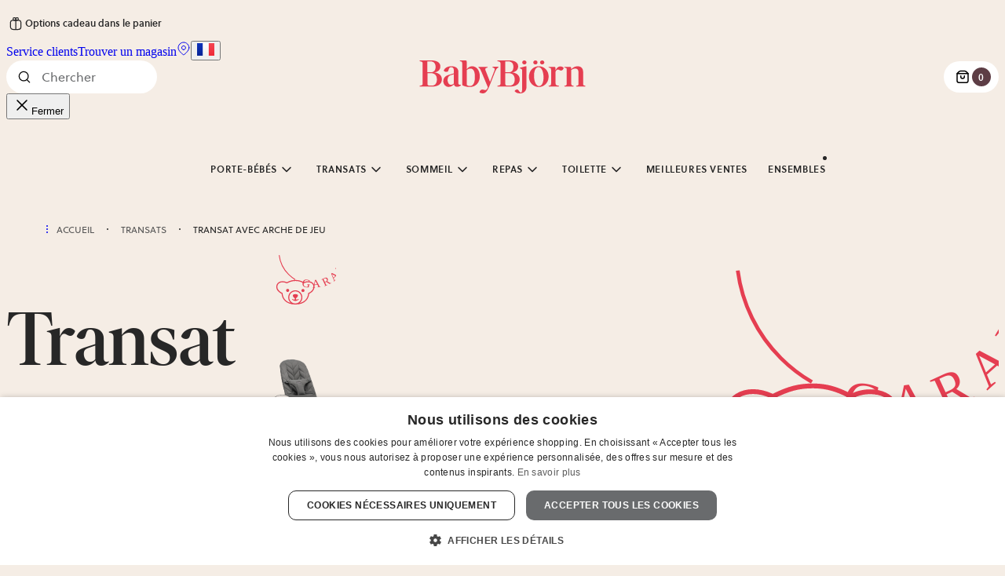

--- FILE ---
content_type: application/javascript; charset=UTF-8
request_url: https://www.babybjorn.fr/app-cae6ef9dd419745b3dc1.js
body_size: 153598
content:
/*! For license information please see app-cae6ef9dd419745b3dc1.js.LICENSE.txt */
try{!function(){var e="undefined"!=typeof window?window:"undefined"!=typeof global?global:"undefined"!=typeof globalThis?globalThis:"undefined"!=typeof self?self:{},t=(new e.Error).stack;t&&(e._sentryDebugIds=e._sentryDebugIds||{},e._sentryDebugIds[t]="14f46521-447b-4b09-97f5-374fc824d3af",e._sentryDebugIdIdentifier="sentry-dbid-14f46521-447b-4b09-97f5-374fc824d3af")}()}catch(e){}!function(){try{("undefined"!=typeof window?window:"undefined"!=typeof global?global:"undefined"!=typeof globalThis?globalThis:"undefined"!=typeof self?self:{}).SENTRY_RELEASE={id:"7d8a2a8379f3b5be4fc4086cecd20b83ae00d43b"}}catch(e){}}();try{!function(){var e="undefined"!=typeof window?window:"undefined"!=typeof global?global:"undefined"!=typeof globalThis?globalThis:"undefined"!=typeof self?self:{},t=(new e.Error).stack;t&&(e._sentryDebugIds=e._sentryDebugIds||{},e._sentryDebugIds[t]="14f46521-447b-4b09-97f5-374fc824d3af",e._sentryDebugIdIdentifier="sentry-dbid-14f46521-447b-4b09-97f5-374fc824d3af")}()}catch(e){}!function(){try{("undefined"!=typeof window?window:"undefined"!=typeof global?global:"undefined"!=typeof globalThis?globalThis:"undefined"!=typeof self?self:{}).SENTRY_RELEASE={id:"7d8a2a8379f3b5be4fc4086cecd20b83ae00d43b"}}catch(e){}}(),(self.webpackChunk_babybjorn_gatsby=self.webpackChunk_babybjorn_gatsby||[]).push([[524],{525:function(t,r,n){"use strict";function a(){for(var e=[],t=0;t<arguments.length;t++)e[t]=arguments[t]}function i(){return"undefined"!=typeof WeakMap?new WeakMap:{add:a,delete:a,get:a,set:a,has:function(e){return!1}}}n.r(r),n.d(r,{outdent:function(){return g}}),t=n.hmd(t);var o=Object.prototype.hasOwnProperty,s=function(e,t){return o.call(e,t)};function c(e,t){for(var r in t)s(t,r)&&(e[r]=t[r]);return e}var u=/^[ \t]*(?:\r\n|\r|\n)/,d=/(?:\r\n|\r|\n)[ \t]*$/,m=/^(?:[\r\n]|$)/,p=/(?:\r\n|\r|\n)([ \t]*)(?:[^ \t\r\n]|$)/,l=/^[ \t]*[\r\n][ \t\r\n]*$/;function h(e,t,r){var n=0,a=e[0].match(p);a&&(n=a[1].length);var i=new RegExp("(\\r\\n|\\r|\\n).{0,"+n+"}","g");t&&(e=e.slice(1));var o=r.newline,s=r.trimLeadingNewline,c=r.trimTrailingNewline,m="string"==typeof o,l=e.length;return e.map(function(e,t){return e=e.replace(i,"$1"),0===t&&s&&(e=e.replace(u,"")),t===l-1&&c&&(e=e.replace(d,"")),m&&(e=e.replace(/\r\n|\n|\r/g,function(e){return o})),e})}var g=function e(t){var r=i(),n=i(),a=c(function a(i){for(var o,u=[],d=1;d<arguments.length;d++)u[d-1]=arguments[d];if(s(o=i,"raw")&&s(o,"length")){var p=i,b=(u[0]===a||u[0]===g)&&l.test(p[0])&&m.test(p[1]),f=b?n:r,y=f.get(p);if(y||(y=h(p,b,t),f.set(p,y)),0===u.length)return y[0];var w=function(e,t){for(var r="",n=0,a=e.length;n<a;n++)r+=e[n],n<a-1&&(r+=t[n]);return r}(y,b?u.slice(1):u);return w}return e(c(c({},t),i||{}))},{string:function(e){return h([e],!1,t)[0]}});return a}({trimLeadingNewline:!0,trimTrailingNewline:!0});r.default=g;try{t.exports=g,Object.defineProperty(g,"__esModule",{value:!0}),g.default=g,g.outdent=g}catch(e){}},2024:function(e,t,r){"use strict";r.d(t,{Jr:function(){return o},dd:function(){return a},hr:function(){return s},j$:function(){return i}});var n=r(96540);const a=n.createContext({}),i=n.createContext({}),o=n.createContext({}),s=n.createContext({})},2311:function(e,t,r){"use strict";t.__esModule=!0,t.onInitialClientRender=void 0;r(75535),r(99300);t.onInitialClientRender=()=>{}},3594:function(t,r,n){"use strict";n.d(r,{qd:function(){return u},wg:function(){return m},y7:function(){return d}});var a=n(47040),i=n(19282),o=n(4693),s=n(14910);const c={};function u(t){const r=c[t];if(r)return r;let n=s.j[t];if((0,a.a3)(n))return c[t]=n.bind(s.j);const u=s.j.document;if(u&&"function"==typeof u.createElement)try{const e=u.createElement("iframe");e.hidden=!0,u.head.appendChild(e);const r=e.contentWindow;r?.[t]&&(n=r[t]),u.head.removeChild(e)}catch(e){o.T&&i.Yz.warn(`Could not create sandbox iframe for ${t} check, bailing to window.${t}: `,e)}return n?c[t]=n.bind(s.j):n}function d(e){c[e]=void 0}function m(...e){return u("setTimeout")(...e)}},4051:function(e,t,r){"use strict";e.exports=r(79599)},4692:function(e,t,r){"use strict";r.d(t,{z:function(){return a}});var n=r(14910);const a=(e=!0)=>{const t=n.j.performance?.getEntriesByType?.("navigation")[0];if(!e||t&&t.responseStart>0&&t.responseStart<performance.now())return t}},4693:function(e,t,r){"use strict";r.d(t,{T:function(){return n}});const n="undefined"==typeof __SENTRY_DEBUG__||__SENTRY_DEBUG__},5915:function(e,t,r){"use strict";r.d(t,{Bk:function(){return R},CC:function(){return g},Ck:function(){return y},G_:function(){return P},Hu:function(){return x},Qh:function(){return _},VS:function(){return T},aO:function(){return b},cI:function(){return k},et:function(){return I},kX:function(){return w},pK:function(){return S},uU:function(){return v},xO:function(){return O},xl:function(){return q},yW:function(){return j},zU:function(){return A}});var n=r(92328),a=r(95200),i=r(57968),o=r(74611),s=r(91135),c=r(88728),u=r(46403),d=r(74733),m=r(93177),p=r(93908),l=r(19282),h=r(70333);const g=0,b=1;let f=!1;function y(e){const{spanId:t,traceId:r}=e.spanContext(),{data:n,op:a,parent_span_id:i,status:o,origin:s,links:c}=I(e);return{parent_span_id:i,span_id:t,trace_id:r,data:n,op:a,status:o,origin:s,links:c}}function w(e){const{spanId:t,traceId:r,isRemote:n}=e.spanContext(),a=n?t:I(e).parent_span_id,i=(0,c.L)(e).scope;return{parent_span_id:a,span_id:n?i?.getPropagationContext().propagationSpanId||(0,d.Z)():t,trace_id:r}}function _(e){const{traceId:t,spanId:r}=e.spanContext(),n=S(e);return(0,p.TC)(t,r,n)}function P(e){const{traceId:t,spanId:r}=e.spanContext(),n=S(e);return(0,p.Iy)(t,r,n)}function v(e){return e&&e.length>0?e.map(({context:{spanId:e,traceId:t,traceFlags:r,...n},attributes:a})=>({span_id:e,trace_id:t,sampled:r===b,attributes:a,...n})):void 0}function k(e){return"number"==typeof e?C(e):Array.isArray(e)?e[0]+e[1]/1e9:e instanceof Date?C(e.getTime()):(0,m.zf)()}function C(e){return e>9999999999?e/1e3:e}function I(e){if(function(e){return"function"==typeof e.getSpanJSON}(e))return e.getSpanJSON();const{spanId:t,traceId:r}=e.spanContext();if(function(e){const t=e;return!!(t.attributes&&t.startTime&&t.name&&t.endTime&&t.status)}(e)){const{attributes:n,startTime:a,name:i,endTime:s,status:c,links:u}=e;return{span_id:t,trace_id:r,data:n,description:i,parent_span_id:"parentSpanId"in e?e.parentSpanId:"parentSpanContext"in e?e.parentSpanContext?.spanId:void 0,start_timestamp:k(a),timestamp:k(s)||void 0,status:j(c),op:n[o.uT],origin:n[o.JD],links:v(u)}}return{span_id:t,trace_id:r,start_timestamp:0,data:{}}}function S(e){const{traceFlags:t}=e.spanContext();return t===b}function j(e){if(e&&e.code!==s.a3)return e.code===s.F3?"ok":e.message||"internal_error"}const E="_sentryChildSpans",B="_sentryRootSpan";function x(e,t){const r=e[B]||e;(0,u.my)(t,B,r),e[E]?e[E].add(t):(0,u.my)(e,E,new Set([t]))}function T(e,t){e[E]&&e[E].delete(t)}function O(e){const t=new Set;return function e(r){if(!t.has(r)&&S(r)){t.add(r);const n=r[E]?Array.from(r[E]):[];for(const t of n)e(t)}}(e),Array.from(t)}function A(e){return e[B]||e}function R(){const e=(0,a.EU)(),t=(0,n.h)(e);return t.getActiveSpan?t.getActiveSpan():(0,h.f)((0,i.o5)())}function q(){f||((0,l.pq)(()=>{console.warn("[Sentry] Returning null from `beforeSendSpan` is disallowed. To drop certain spans, configure the respective integrations directly or use `ignoreSpans`.")}),f=!0)}},6017:function(e,t,r){"use strict";r.d(t,{A:function(){return I}});var n=r(96540),a=r(5556),i=r.n(a),o=r(60020),s=r(88990),c=r(54506),u=r(64810),d=r(86462),m=r(79732);function p(e){let{children:t,callback:r}=e;return(0,n.useEffect)(()=>{r()}),t}const l=["link","meta","style","title","base","noscript","script","html","body"];function h(e){0}function g(e,t){if(e instanceof HTMLElement&&t instanceof HTMLElement){const r=t.getAttribute("nonce");if(r&&!e.getAttribute("nonce")){const n=t.cloneNode(!0);return n.setAttribute("nonce",""),n.nonce=r,r===e.nonce&&e.isEqualNode(n)}}return e.isEqualNode(t)}function b(e,t){void 0===t&&(t={html:{},body:{}});const r=new Map,n=[];for(const u of e.childNodes){var a,i;const e=u.nodeName.toLowerCase(),d=null===(a=u.attributes)||void 0===a||null===(i=a.id)||void 0===i?void 0:i.value;if(w(u)){if(y(e))if("html"===e||"body"===e)for(const r of u.attributes){const n="style"===r.name;var o;if(t[e]={...t[e]},n||(t[e][r.name]=r.value),n)t[e].style=`${null!==(o=t[e])&&void 0!==o&&o.style?t[e].style:""}${r.value} `}else{let e=u.cloneNode(!0);if(e.setAttribute("data-gatsby-head",!0),"script"===e.nodeName.toLowerCase()&&(e=f(e)),d)if(r.has(d)){var s;const t=r.get(d);null===(s=n[t].parentNode)||void 0===s||s.removeChild(n[t]),n[t]=e}else n.push(e),r.set(d,n.length-1);else n.push(e)}else h();u.childNodes.length&&n.push.apply(n,(0,c.A)(b(u,t).validHeadNodes))}}return{validHeadNodes:n,htmlAndBodyAttributes:t}}function f(e){const t=document.createElement("script");for(const r of e.attributes)t.setAttribute(r.name,r.value);return t.innerHTML=e.innerHTML,t}function y(e){return l.includes(e)}function w(e){return 1===e.nodeType}const _=document.createElement("div"),P={html:[],body:[]},v=()=>{var e;const{validHeadNodes:t,htmlAndBodyAttributes:r}=b(_);P.html=Object.keys(r.html),P.body=Object.keys(r.body),function(e){if(!e)return;const{html:t,body:r}=e,n=document.querySelector("html");n&&Object.entries(t).forEach(e=>{let[t,r]=e;n.setAttribute(t,r)});const a=document.querySelector("body");a&&Object.entries(r).forEach(e=>{let[t,r]=e;a.setAttribute(t,r)})}(r);const n=document.querySelectorAll("[data-gatsby-head]");var a;if(0===n.length)return void(a=document.head).append.apply(a,(0,c.A)(t));const i=[];!function(e){let{oldNodes:t,newNodes:r,onStale:n,onNew:a}=e;for(const i of t){const e=r.findIndex(e=>g(e,i));-1===e?n(i):r.splice(e,1)}for(const i of r)a(i)}({oldNodes:n,newNodes:t,onStale:e=>e.parentNode.removeChild(e),onNew:e=>i.push(e)}),(e=document.head).append.apply(e,i)};function k(e){let{pageComponent:t,staticQueryResults:r,pageComponentProps:a}=e;(0,n.useEffect)(()=>{if(null!=t&&t.Head){!function(e){if("function"!=typeof e)throw new Error(`Expected "Head" export to be a function got "${typeof e}".`)}(t.Head);const{render:i}=(0,m.n)(),s=n.createElement(t.Head,{location:{pathname:(e=a).location.pathname},params:e.params,data:e.data||{},serverData:e.serverData,pageContext:e.pageContext}),c=(0,o.N)("wrapRootElement",{element:s},s,e=>{let{result:t}=e;return{element:t}}).pop();i(n.createElement(p,{callback:v},n.createElement(u.StaticQueryContext.Provider,{value:r},n.createElement(d.LocationProvider,null,c))),_)}var e;return()=>{!function(){const e=document.querySelectorAll("[data-gatsby-head]");for(const t of e)t.parentNode.removeChild(t)}(),function(e){if(!e)return;const{html:t,body:r}=e;if(t){const e=document.querySelector("html");t.forEach(t=>{e&&e.removeAttribute(t)})}if(r){const e=document.querySelector("body");r.forEach(t=>{e&&e.removeAttribute(t)})}}(P)}})}function C(e){const t={...e,params:{...(0,s.UA)(e.location.pathname),...e.pageResources.json.pageContext.__params}};let r;var a;r=e.pageResources.partialHydration?e.pageResources.partialHydration:(0,n.createElement)((a=e.pageResources.component)&&a.default||a,{...t,key:e.path||e.pageResources.page.path});k({pageComponent:e.pageResources.head,staticQueryResults:e.pageResources.staticQueryResults,pageComponentProps:t});return(0,o.N)("wrapPageElement",{element:r,props:t},r,e=>{let{result:r}=e;return{element:r,props:t}}).pop()}C.propTypes={location:i().object.isRequired,pageResources:i().object.isRequired,data:i().object,pageContext:i().object.isRequired};var I=C},6221:function(e,t,r){var n=r(95636);e.exports=function(e,t){e.prototype=Object.create(t.prototype),e.prototype.constructor=e,n(e,t)},e.exports.__esModule=!0,e.exports.default=e.exports},6810:function(e,t,r){"use strict";r.d(t,{Z:function(){return s}});var n=r(57968),a=r(19282),i=r(93177);const o=100;function s(e,t){const r=(0,n.KU)(),s=(0,n.rm)();if(!r)return;const{beforeBreadcrumb:c=null,maxBreadcrumbs:u=o}=r.getOptions();if(u<=0)return;const d={timestamp:(0,i.lu)(),...e},m=c?(0,a.pq)(()=>c(d,t)):d;null!==m&&(r.emit&&r.emit("beforeAddBreadcrumb",m,t),s.addBreadcrumb(m,u))}},7231:function(e,t,r){"use strict";r.d(t,{de:function(){return c},G:function(){return a},GR:function(){return u}});var n=r(96540);const a=(i="StaticQuery",o={},n.createServerContext?function(e,t){return void 0===t&&(t=null),globalThis.__SERVER_CONTEXT||(globalThis.__SERVER_CONTEXT={}),globalThis.__SERVER_CONTEXT[e]||(globalThis.__SERVER_CONTEXT[e]=n.createServerContext(e,t)),globalThis.__SERVER_CONTEXT[e]}(i,o):n.createContext(o));var i,o;function s(e){let{staticQueryData:t,data:r,query:a,render:i}=e;const o=r?r.data:t[a]&&t[a].data;return n.createElement(n.Fragment,null,o&&i(o),!o&&n.createElement("div",null,"Loading (StaticQuery)"))}const c=e=>{const{data:t,query:r,render:i,children:o}=e;return n.createElement(a.Consumer,null,e=>n.createElement(s,{data:t,query:r,render:i||o,staticQueryData:e}))},u=e=>{var t;n.useContext;const r=n.useContext(a);if(isNaN(Number(e)))throw new Error(`useStaticQuery was called with a string but expects to be called using \`graphql\`. Try this:\n\nimport { useStaticQuery, graphql } from 'gatsby';\n\nuseStaticQuery(graphql\`${e}\`);\n`);if(null!==(t=r[e])&&void 0!==t&&t.data)return r[e].data;throw new Error("The result of this StaticQuery could not be fetched.\n\nThis is likely a bug in Gatsby and if refreshing the page does not fix it, please open an issue in https://github.com/gatsbyjs/gatsby/issues")}},7313:function(e,t,r){"use strict";r.d(t,{U:function(){return n}});const n="production"},9600:function(e,t,r){"use strict";r.d(t,{$X:function(){return c},GR:function(){return m},M6:function(){return d},eJ:function(){return o},gO:function(){return u}});var n=r(46403),a=r(18845);let i;function o(e=function(){const e=a.O;return e.crypto||e.msCrypto}()){try{if(e?.randomUUID)return e.randomUUID().replace(/-/g,"")}catch{}return i||(i=[1e7]+1e3+4e3+8e3+1e11),i.replace(/[018]/g,e=>(e^(16*Math.random()&15)>>e/4).toString(16))}function s(e){return e.exception?.values?.[0]}function c(e){const{message:t,event_id:r}=e;if(t)return t;const n=s(e);return n?n.type&&n.value?`${n.type}: ${n.value}`:n.type||n.value||r||"<unknown>":r||"<unknown>"}function u(e,t,r){const n=e.exception=e.exception||{},a=n.values=n.values||[],i=a[0]=a[0]||{};i.value||(i.value=t||""),i.type||(i.type=r||"Error")}function d(e,t){const r=s(e);if(!r)return;const n=r.mechanism;if(r.mechanism={type:"generic",handled:!0,...n,...t},t&&"data"in t){const e={...n?.data,...t.data};r.mechanism.data=e}}function m(e){if(function(e){try{return e.__sentry_captured__}catch{}}(e))return!0;try{(0,n.my)(e,"__sentry_captured__",!0)}catch{}return!1}},10409:function(e,t,r){"use strict";r.d(t,{li:function(){return B},mG:function(){return E}});var n=r(7313),a=r(57968),i=r(26674),o=r(19282),s=r(64208),c=r(17786);function u(e,t,r,n=0){try{const a=d(t,r,e,n);return(0,s.Qg)(a)?a:(0,c.XW)(a)}catch(a){return(0,c.xg)(a)}}function d(e,t,r,n){const a=r[n];if(!e||!a)return e;const c=a({...e},t);return i.T&&null===c&&o.Yz.log(`Event processor "${a.id||"?"}" dropped event`),(0,s.Qg)(c)?c.then(e=>d(e,t,r,n+1)):d(c,t,r,n+1)}var m=r(94988),p=r(31158),l=r(45734),h=r(5915);function g(e,t){const{fingerprint:r,span:n,breadcrumbs:a,sdkProcessingMetadata:i}=t;!function(e,t){const{extra:r,tags:n,user:a,contexts:i,level:o,transactionName:s}=t;Object.keys(r).length&&(e.extra={...r,...e.extra});Object.keys(n).length&&(e.tags={...n,...e.tags});Object.keys(a).length&&(e.user={...a,...e.user});Object.keys(i).length&&(e.contexts={...i,...e.contexts});o&&(e.level=o);s&&"transaction"!==e.type&&(e.transaction=s)}(e,t),n&&function(e,t){e.contexts={trace:(0,h.kX)(t),...e.contexts},e.sdkProcessingMetadata={dynamicSamplingContext:(0,p.k1)(t),...e.sdkProcessingMetadata};const r=(0,h.zU)(t),n=(0,h.et)(r).description;n&&!e.transaction&&"transaction"===e.type&&(e.transaction=n)}(e,n),function(e,t){e.fingerprint=e.fingerprint?Array.isArray(e.fingerprint)?e.fingerprint:[e.fingerprint]:[],t&&(e.fingerprint=e.fingerprint.concat(t));e.fingerprint.length||delete e.fingerprint}(e,r),function(e,t){const r=[...e.breadcrumbs||[],...t];e.breadcrumbs=r.length?r:void 0}(e,a),function(e,t){e.sdkProcessingMetadata={...e.sdkProcessingMetadata,...t}}(e,i)}function b(e,t){const{extra:r,tags:n,user:a,contexts:i,level:o,sdkProcessingMetadata:s,breadcrumbs:c,fingerprint:u,eventProcessors:d,attachments:m,propagationContext:p,transactionName:h,span:g}=t;f(e,"extra",r),f(e,"tags",n),f(e,"user",a),f(e,"contexts",i),e.sdkProcessingMetadata=(0,l.h)(e.sdkProcessingMetadata,s,2),o&&(e.level=o),h&&(e.transactionName=h),g&&(e.span=g),c.length&&(e.breadcrumbs=[...e.breadcrumbs,...c]),u.length&&(e.fingerprint=[...e.fingerprint,...u]),d.length&&(e.eventProcessors=[...e.eventProcessors,...d]),m.length&&(e.attachments=[...e.attachments,...m]),e.propagationContext={...e.propagationContext,...p}}function f(e,t,r){e[t]=(0,l.h)(e[t],r,1)}var y=r(18845);let w,_,P,v;function k(e){const t=y.O._sentryDebugIds,r=y.O._debugIds;if(!t&&!r)return{};const n=t?Object.keys(t):[],a=r?Object.keys(r):[];if(v&&n.length===_&&a.length===P)return v;_=n.length,P=a.length,v={},w||(w={});const i=(t,r)=>{for(const n of t){const t=r[n],a=w?.[n];if(a&&v&&t)v[a[0]]=t,w&&(w[n]=[a[0],t]);else if(t){const r=e(n);for(let e=r.length-1;e>=0;e--){const a=r[e],i=a?.filename;if(i&&v&&w){v[i]=t,w[n]=[i,t];break}}}}};return t&&i(n,t),r&&i(a,r),v}var C=r(9600),I=r(94837),S=r(70125),j=r(93177);function E(e,t,r,i,o,s){const{normalizeDepth:c=3,normalizeMaxBreadth:d=1e3}=e,p={...t,event_id:t.event_id||r.event_id||(0,C.eJ)(),timestamp:t.timestamp||(0,j.lu)()},l=r.integrations||e.integrations.map(e=>e.name);!function(e,t){const{environment:r,release:a,dist:i,maxValueLength:o}=t;e.environment=e.environment||r||n.U,!e.release&&a&&(e.release=a);!e.dist&&i&&(e.dist=i);const s=e.request;s?.url&&o&&(s.url=(0,S.xv)(s.url,o));o&&e.exception?.values?.forEach(e=>{e.value&&(e.value=(0,S.xv)(e.value,o))})}(p,e),function(e,t){t.length>0&&(e.sdk=e.sdk||{},e.sdk.integrations=[...e.sdk.integrations||[],...t])}(p,l),o&&o.emit("applyFrameMetadata",t),void 0===t.type&&function(e,t){const r=k(t);e.exception?.values?.forEach(e=>{e.stacktrace?.frames?.forEach(e=>{e.filename&&(e.debug_id=r[e.filename])})})}(p,e.stackParser);const h=function(e,t){if(!t)return e;const r=e?e.clone():new m.H;return r.update(t),r}(i,r.captureContext);r.mechanism&&(0,C.M6)(p,r.mechanism);const f=o?o.getEventProcessors():[],y=(0,a.m6)().getScopeData();if(s){b(y,s.getScopeData())}if(h){b(y,h.getScopeData())}const w=[...r.attachments||[],...y.attachments];w.length&&(r.attachments=w),g(p,y);return u([...f,...y.eventProcessors],p,r).then(e=>(e&&function(e){const t={};if(e.exception?.values?.forEach(e=>{e.stacktrace?.frames?.forEach(e=>{e.debug_id&&(e.abs_path?t[e.abs_path]=e.debug_id:e.filename&&(t[e.filename]=e.debug_id),delete e.debug_id)})}),0===Object.keys(t).length)return;e.debug_meta=e.debug_meta||{},e.debug_meta.images=e.debug_meta.images||[];const r=e.debug_meta.images;Object.entries(t).forEach(([e,t])=>{r.push({type:"sourcemap",code_file:e,debug_id:t})})}(e),"number"==typeof c&&c>0?function(e,t,r){if(!e)return null;const n={...e,...e.breadcrumbs&&{breadcrumbs:e.breadcrumbs.map(e=>({...e,...e.data&&{data:(0,I.S8)(e.data,t,r)}}))},...e.user&&{user:(0,I.S8)(e.user,t,r)},...e.contexts&&{contexts:(0,I.S8)(e.contexts,t,r)},...e.extra&&{extra:(0,I.S8)(e.extra,t,r)}};e.contexts?.trace&&n.contexts&&(n.contexts.trace=e.contexts.trace,e.contexts.trace.data&&(n.contexts.trace.data=(0,I.S8)(e.contexts.trace.data,t,r)));e.spans&&(n.spans=e.spans.map(e=>({...e,...e.data&&{data:(0,I.S8)(e.data,t,r)}})));e.contexts?.flags&&n.contexts&&(n.contexts.flags=(0,I.S8)(e.contexts.flags,3,r));return n}(e,c,d):e))}function B(e){if(e)return function(e){return e instanceof m.H||"function"==typeof e}(e)||function(e){return Object.keys(e).some(e=>x.includes(e))}(e)?{captureContext:e}:e}const x=["user","level","extra","contexts","tags","fingerprint","propagationContext"]},10595:function(e,t){"use strict";function r(e,t,r){var n=e.length;return(r=null==r?0:r)<0?r=0:r>n&&(r=n),t="".concat(t),e.slice(r,r+t.length)==t}function n(){return"undefined"==typeof window?null:window.navigator.languages&&window.navigator.languages[0]||window.navigator.language||window.navigator.browserLanguage||window.navigator.userLanguage||window.navigator.systemLanguage||null}function a(e){return e.toLowerCase().replace(/-/,"_")}Object.defineProperty(t,"__esModule",{value:!0}),t.default=void 0;var i=function(e){if(!e)return n();var t=e.languages,i=e.fallback;if(!e.languages)return i;var o=a(n());if(!o)return i;var s=t.filter(function(e){return a(e)===o});return s.length>0?s[0]||i:t.filter(function(e){return r(o,e)||r(e,o)})[0]||i};t.default=i},12475:function(e){e.exports=function(e){if(void 0===e)throw new ReferenceError("this hasn't been initialised - super() hasn't been called");return e},e.exports.__esModule=!0,e.exports.default=e.exports},13235:function(t,r,n){"use strict";n.d(r,{AS:function(){return d},aj:function(){return m},s5:function(){return u}});var a=n(26674),i=n(19282),o=n(51685);const s={},c={};function u(e,t){s[e]=s[e]||[],s[e].push(t)}function d(t,r){if(!c[t]){c[t]=!0;try{r()}catch(e){a.T&&i.Yz.error(`Error while instrumenting ${t}`,e)}}}function m(t,r){const n=t&&s[t];if(n)for(const s of n)try{s(r)}catch(e){a.T&&i.Yz.error(`Error while triggering instrumentation handler.\nType: ${t}\nName: ${(0,o.qQ)(s)}\nError:`,e)}}},13773:function(e,t){"use strict";t.__esModule=!0,t.LANGUAGE_KEY=void 0;t.LANGUAGE_KEY="gatsby-i18next-language"},14656:function(e,t){"use strict";Object.defineProperty(t,"__esModule",{value:!0});t.SCRIPT_TYPE="text/partytown",t.partytownSnippet=e=>((e,t)=>{const{forward:r=[],...n}=e||{},a=JSON.stringify(n,(e,t)=>("function"==typeof t&&(t=String(t)).startsWith(e+"(")&&(t="function "+t),t));return["!(function(w,p,f,c){",Object.keys(n).length>0?`c=w[p]=Object.assign(w[p]||{},${a});`:"c=w[p]=w[p]||{};","c[f]=(c[f]||[])",r.length>0?`.concat(${JSON.stringify(r)})`:"","})(window,'partytown','forward');",t].join("")})(e,'/* Partytown 0.7.6 - MIT builder.io */\n!function(t,e,n,i,r,o,a,d,s,c,p,l){function u(){l||(l=1,"/"==(a=(o.lib||"/~partytown/")+(o.debug?"debug/":""))[0]&&(s=e.querySelectorAll(\'script[type="text/partytown"]\'),i!=t?i.dispatchEvent(new CustomEvent("pt1",{detail:t})):(d=setTimeout(f,1e4),e.addEventListener("pt0",w),r?h(1):n.serviceWorker?n.serviceWorker.register(a+(o.swPath||"partytown-sw.js"),{scope:a}).then((function(t){t.active?h():t.installing&&t.installing.addEventListener("statechange",(function(t){"activated"==t.target.state&&h()}))}),console.error):f())))}function h(t){c=e.createElement(t?"script":"iframe"),t||(c.setAttribute("style","display:block;width:0;height:0;border:0;visibility:hidden"),c.setAttribute("aria-hidden",!0)),c.src=a+"partytown-"+(t?"atomics.js?v=0.7.6":"sandbox-sw.html?"+Date.now()),e.body.appendChild(c)}function f(n,r){for(w(),i==t&&(o.forward||[]).map((function(e){delete t[e.split(".")[0]]})),n=0;n<s.length;n++)(r=e.createElement("script")).innerHTML=s[n].innerHTML,e.head.appendChild(r);c&&c.parentNode.removeChild(c)}function w(){clearTimeout(d)}o=t.partytown||{},i==t&&(o.forward||[]).map((function(e){p=t,e.split(".").map((function(e,n,i){p=p[i[n]]=n+1<i.length?"push"==i[n+1]?[]:p[i[n]]||{}:function(){(t._ptf=t._ptf||[]).push(i,arguments)}}))})),"complete"==e.readyState?u():(t.addEventListener("DOMContentLoaded",u),t.addEventListener("load",u))}(window,document,navigator,top,window.crossOriginIsolated);')},14910:function(e,t,r){"use strict";r.d(t,{j:function(){return n}});const n=r(18845).O},16491:function(e,t,r){"use strict";r.d(t,{X:function(){return o}});var n=JSON.parse('[{"fromPath":"/redirects/65-years-anniversary","isPermanent":true,"ignoreCase":true,"redirectInBrowser":true,"toPath":"https://www.babybjorn.com/pages/safe-baby-gear-built-on-65-years-experience?utm_source=instagram&utm_medium=social-redirects&utm_campaign=65-years-anniversary","conditions":{"country":"us"}},{"fromPath":"/redirects/65-years-anniversary","isPermanent":true,"ignoreCase":true,"redirectInBrowser":true,"toPath":"https://www.babybjorn.co.uk/pages/safe-baby-gear-built-on-65-years-experience?utm_source=instagram&utm_medium=social-redirects&utm_campaign=65-years-anniversary","conditions":{"country":"gb"}},{"fromPath":"/redirects/65-years-anniversary","isPermanent":true,"ignoreCase":true,"redirectInBrowser":true,"toPath":"https://www.babybjorn.se/pages/saekra-babyprodukter-med-65-ars-erfarenhet?utm_source=instagram&utm_medium=social-redirects&utm_campaign=65-years-anniversary","conditions":{"country":"se"}},{"fromPath":"/redirects/65-years-anniversary","isPermanent":true,"ignoreCase":true,"redirectInBrowser":true,"toPath":"https://www.babybjorn.de/pages/seit-65-jahren-sichere-babyprodukte?utm_source=instagram&utm_medium=social-redirects&utm_campaign=65-years-anniversary","conditions":{"country":"de"}},{"fromPath":"/redirects/65-years-anniversary","isPermanent":true,"ignoreCase":true,"redirectInBrowser":true,"toPath":"https://www.babybjorn.fr/pages/des-equipements-pour-bebe-surs-depuis-65-ans?utm_source=instagram&utm_medium=social-redirects&utm_campaign=65-years-anniversary","conditions":{"country":"fr"}},{"fromPath":"/redirects/65-years-anniversary","isPermanent":true,"ignoreCase":true,"redirectInBrowser":true,"toPath":"https://www.babybjorn.es/paginas/productos-para-bebes-65-anos-de-experiencia?utm_source=instagram&utm_medium=social-redirects&utm_campaign=65-years-anniversary","conditions":{"country":"es"}},{"fromPath":"/redirects/65-years-anniversary","isPermanent":true,"ignoreCase":true,"redirectInBrowser":true,"toPath":"https://www.babybjorn.it/pages/da-65-anni-prodotti-sicuri-per-neonati?utm_source=instagram&utm_medium=social-redirects&utm_campaign=65-years-anniversary","conditions":{"country":"it"}},{"fromPath":"/redirects/65-years-anniversary","isPermanent":true,"ignoreCase":true,"redirectInBrowser":true,"toPath":"https://www.babybjorn.nl/paginas/veilig-babytuigje-dankzij-65-jaar-ervaring?utm_source=instagram&utm_medium=social-redirects&utm_campaign=65-years-anniversary","conditions":{"country":"nl"}},{"fromPath":"/redirects/65-years-anniversary","isPermanent":true,"ignoreCase":true,"redirectInBrowser":true,"toPath":"https://www.babybjorn.eu/pages/safe-baby-gear-built-on-65-years-experience?utm_source=instagram&utm_medium=social-redirects&utm_campaign=65-years-anniversary","conditions":{"country":"ie"}},{"fromPath":"/redirects/65-years-anniversary","isPermanent":true,"ignoreCase":true,"redirectInBrowser":true,"toPath":"https://www.babybjorn.ca/pages/safe-baby-gear-built-on-65-years-experience?utm_source=instagram&utm_medium=social-redirects&utm_campaign=65-years-anniversary","conditions":{"country":"ca"}},{"fromPath":"/redirects/65-years-anniversary","isPermanent":true,"ignoreCase":true,"redirectInBrowser":true,"toPath":"https://www.babybjorn.com.au/pages/safe-baby-gear-built-on-65-years-experience?utm_source=instagram&utm_medium=social-redirects&utm_campaign=65-years-anniversary","conditions":{"country":"au"}},{"fromPath":"/redirects/65-years-anniversary","isPermanent":true,"ignoreCase":true,"redirectInBrowser":true,"toPath":"https://www.babybjorn.com.hk/pages/safe-baby-gear-built-on-65-years-experience?utm_source=instagram&utm_medium=social-redirects&utm_campaign=65-years-anniversary","conditions":{"country":"hk"}},{"fromPath":"/redirects/65-years-anniversary","isPermanent":true,"ignoreCase":true,"redirectInBrowser":true,"toPath":"https://www.babybjorn.kr/pages/safe-baby-gear-built-on-65-years-experience?utm_source=instagram&utm_medium=social-redirects&utm_campaign=65-years-anniversary","conditions":{"country":"kr"}},{"fromPath":"/redirects/65-years-anniversary","isPermanent":true,"ignoreCase":true,"redirectInBrowser":true,"toPath":"https://www.babybjorn.eu/pages/safe-baby-gear-built-on-65-years-experience?utm_source=instagram&utm_medium=social-redirects&utm_campaign=65-years-anniversary","conditions":{"country":"pl"}},{"fromPath":"/redirects/65-years-anniversary","isPermanent":true,"ignoreCase":true,"redirectInBrowser":true,"toPath":"https://www.babybjorn.eu/pages/safe-baby-gear-built-on-65-years-experience?utm_source=instagram&utm_medium=social-redirects&utm_campaign=65-years-anniversary","conditions":{"country":"be"}},{"fromPath":"/redirects/65-years-anniversary","isPermanent":true,"ignoreCase":true,"redirectInBrowser":true,"toPath":"https://www.babybjorn.eu/pages/safe-baby-gear-built-on-65-years-experience?utm_source=instagram&utm_medium=social-redirects&utm_campaign=65-years-anniversary","conditions":{"country":"at"}},{"fromPath":"/redirects/65-years-anniversary","isPermanent":true,"ignoreCase":true,"redirectInBrowser":true,"toPath":"https://www.babybjorn.jp/pages/safe-baby-gear-built-on-65-years-experience?utm_source=instagram&utm_medium=social-redirects&utm_campaign=65-years-anniversary","conditions":{"country":"jp"}},{"fromPath":"/redirects/65-years-anniversary","isPermanent":true,"ignoreCase":true,"redirectInBrowser":true,"toPath":"https://www.babybjorn.com/pages/safe-baby-gear-built-on-65-years-experience"},{"fromPath":"/redirects/where-holiday-memories-begin","isPermanent":true,"ignoreCase":true,"redirectInBrowser":true,"toPath":"https://www.babybjorn.com/pages/where-holiday-memories-begin/?utm_source=instagram&utm_medium=social-redirects&utm_campaign=where-holiday-memories-begin","conditions":{"country":"us"}},{"fromPath":"/redirects/where-holiday-memories-begin","isPermanent":true,"ignoreCase":true,"redirectInBrowser":true,"toPath":"https://www.babybjorn.co.uk/pages/where-holiday-memories-begin/?utm_source=instagram&utm_medium=social-redirects&utm_campaign=where-holiday-memories-begin","conditions":{"country":"gb"}},{"fromPath":"/redirects/where-holiday-memories-begin","isPermanent":true,"ignoreCase":true,"redirectInBrowser":true,"toPath":"https://www.babybjorn.se/pages/presentguide-for-minnesvarda-stunder/?utm_source=instagram&utm_medium=social-redirects&utm_campaign=where-holiday-memories-begin","conditions":{"country":"se"}},{"fromPath":"/redirects/where-holiday-memories-begin","isPermanent":true,"ignoreCase":true,"redirectInBrowser":true,"toPath":"https://www.babybjorn.de/pages/wo-weihnachtserinnerungen-beginnen/?utm_source=instagram&utm_medium=social-redirects&utm_campaign=where-holiday-memories-begin","conditions":{"country":"de"}},{"fromPath":"/redirects/where-holiday-memories-begin","isPermanent":true,"ignoreCase":true,"redirectInBrowser":true,"toPath":"https://www.babybjorn.fr/pages/premiers-souvenirs-de-noel/?utm_source=instagram&utm_medium=social-redirects&utm_campaign=where-holiday-memories-begin","conditions":{"country":"fr"}},{"fromPath":"/redirects/where-holiday-memories-begin","isPermanent":true,"ignoreCase":true,"redirectInBrowser":true,"toPath":"https://www.babybjorn.es/paginas/donde-comienzan-los-recuerdos-festivos/?utm_source=instagram&utm_medium=social-redirects&utm_campaign=where-holiday-memories-begin","conditions":{"country":"es"}},{"fromPath":"/redirects/where-holiday-memories-begin","isPermanent":true,"ignoreCase":true,"redirectInBrowser":true,"toPath":"https://www.babybjorn.it/pages/dove-iniziano-i-ricordi-delle-feste/?utm_source=instagram&utm_medium=social-redirects&utm_campaign=where-holiday-memories-begin","conditions":{"country":"it"}},{"fromPath":"/redirects/where-holiday-memories-begin","isPermanent":true,"ignoreCase":true,"redirectInBrowser":true,"toPath":"https://www.babybjorn.nl/paginas/startpunt-voor-dierbare-herinneringen/?utm_source=instagram&utm_medium=social-redirects&utm_campaign=where-holiday-memories-begin","conditions":{"country":"nl"}},{"fromPath":"/redirects/where-holiday-memories-begin","isPermanent":true,"ignoreCase":true,"redirectInBrowser":true,"toPath":"https://www.babybjorn.eu/pages/where-holiday-memories-begin/?utm_source=instagram&utm_medium=social-redirects&utm_campaign=where-holiday-memories-begin","conditions":{"country":"ie"}},{"fromPath":"/redirects/where-holiday-memories-begin","isPermanent":true,"ignoreCase":true,"redirectInBrowser":true,"toPath":"https://www.babybjorn.ca/pages/where-holiday-memories-begin/?utm_source=instagram&utm_medium=social-redirects&utm_campaign=where-holiday-memories-begin","conditions":{"country":"ca"}},{"fromPath":"/redirects/where-holiday-memories-begin","isPermanent":true,"ignoreCase":true,"redirectInBrowser":true,"toPath":"https://www.babybjorn.com.au/pages/where-holiday-memories-begin/?utm_source=instagram&utm_medium=social-redirects&utm_campaign=where-holiday-memories-begin","conditions":{"country":"au"}},{"fromPath":"/redirects/where-holiday-memories-begin","isPermanent":true,"ignoreCase":true,"redirectInBrowser":true,"toPath":"https://www.babybjorn.com.hk/pages/where-holiday-memories-begin/?utm_source=instagram&utm_medium=social-redirects&utm_campaign=where-holiday-memories-begin","conditions":{"country":"hk"}},{"fromPath":"/redirects/where-holiday-memories-begin","isPermanent":true,"ignoreCase":true,"redirectInBrowser":true,"toPath":"https://www.babybjorn.kr/pages/where-holiday-memories-begin/?utm_source=instagram&utm_medium=social-redirects&utm_campaign=where-holiday-memories-begin","conditions":{"country":"kr"}},{"fromPath":"/redirects/where-holiday-memories-begin","isPermanent":true,"ignoreCase":true,"redirectInBrowser":true,"toPath":"https://www.babybjorn.eu/pages/where-holiday-memories-begin/?utm_source=instagram&utm_medium=social-redirects&utm_campaign=where-holiday-memories-begin","conditions":{"country":"pl"}},{"fromPath":"/redirects/where-holiday-memories-begin","isPermanent":true,"ignoreCase":true,"redirectInBrowser":true,"toPath":"https://www.babybjorn.eu/pages/where-holiday-memories-begin/?utm_source=instagram&utm_medium=social-redirects&utm_campaign=where-holiday-memories-begin","conditions":{"country":"be"}},{"fromPath":"/redirects/where-holiday-memories-begin","isPermanent":true,"ignoreCase":true,"redirectInBrowser":true,"toPath":"https://www.babybjorn.eu/pages/where-holiday-memories-begin/?utm_source=instagram&utm_medium=social-redirects&utm_campaign=where-holiday-memories-begin","conditions":{"country":"at"}},{"fromPath":"/redirects/where-holiday-memories-begin","isPermanent":true,"ignoreCase":true,"redirectInBrowser":true,"toPath":"https://www.babybjorn.jp/pages/where-holiday-memories-begin/?utm_source=instagram&utm_medium=social-redirects&utm_campaign=where-holiday-memories-begin","conditions":{"country":"jp"}},{"fromPath":"/redirects/where-holiday-memories-begin","isPermanent":true,"ignoreCase":true,"redirectInBrowser":true,"toPath":"https://www.babybjorn.com/pages/where-holiday-memories-begin/?utm_source=instagram&utm_medium=social-redirects&utm_campaign=where-holiday-memories-begin"},{"fromPath":"/redirects/baby-bouncer-how-to","isPermanent":true,"ignoreCase":true,"redirectInBrowser":true,"toPath":"https://www.babybjorn.com/pages/how-to-use-our-baby-bouncers?utm_source=instagram&utm_medium=social-redirects&utm_campaign=bouncer-how-to-video","conditions":{"country":"us"}},{"fromPath":"/redirects/baby-bouncer-how-to","isPermanent":true,"ignoreCase":true,"redirectInBrowser":true,"toPath":"https://www.babybjorn.co.uk/pages/how-to-use-our-baby-bouncers?utm_source=instagram&utm_medium=social-redirects&utm_campaign=bouncer-how-to-video","conditions":{"country":"gb"}},{"fromPath":"/redirects/baby-bouncer-how-to","isPermanent":true,"ignoreCase":true,"redirectInBrowser":true,"toPath":"https://www.babybjorn.se/pages/sa-anvander-du-vara-babysittrar/?utm_source=instagram&utm_medium=social-redirects&utm_campaign=bouncer-how-to-video","conditions":{"country":"se"}},{"fromPath":"/redirects/baby-bouncer-how-to","isPermanent":true,"ignoreCase":true,"redirectInBrowser":true,"toPath":"https://www.babybjorn.de/pages/so-verwendest-du-unsere-babywippen/?utm_source=instagram&utm_medium=social-redirects&utm_campaign=bouncer-how-to-video","conditions":{"country":"de"}},{"fromPath":"/redirects/baby-bouncer-how-to","isPermanent":true,"ignoreCase":true,"redirectInBrowser":true,"toPath":"https://www.babybjorn.fr/pages/comment-utiliser-nos-transats-pour-bebe/?utm_source=instagram&utm_medium=social-redirects&utm_campaign=bouncer-how-to-video","conditions":{"country":"fr"}},{"fromPath":"/redirects/baby-bouncer-how-to","isPermanent":true,"ignoreCase":true,"redirectInBrowser":true,"toPath":"https://www.babybjorn.es/paginas/como-usar-nuestras-hamacas/?utm_source=instagram&utm_medium=social-redirects&utm_campaign=bouncer-how-to-video","conditions":{"country":"es"}},{"fromPath":"/redirects/baby-bouncer-how-to","isPermanent":true,"ignoreCase":true,"redirectInBrowser":true,"toPath":"https://www.babybjorn.it/pages/come-usare-le-nostre-sdraiette/?utm_source=instagram&utm_medium=social-redirects&utm_campaign=bouncer-how-to-video","conditions":{"country":"it"}},{"fromPath":"/redirects/baby-bouncer-how-to","isPermanent":true,"ignoreCase":true,"redirectInBrowser":true,"toPath":"https://www.babybjorn.nl/paginas/zo-gebruik-je-onze-wipstoeltjes/?utm_source=instagram&utm_medium=social-redirects&utm_campaign=how-to-baby-carriers","conditions":{"country":"nl"}},{"fromPath":"/redirects/baby-bouncer-how-to","isPermanent":true,"ignoreCase":true,"redirectInBrowser":true,"toPath":"https://www.babybjorn.eu/pages/how-to-use-our-baby-bouncers?utm_source=instagram&utm_medium=social-redirects&utm_campaign=bouncer-how-to-video","conditions":{"country":"ie"}},{"fromPath":"/redirects/baby-bouncer-how-to","isPermanent":true,"ignoreCase":true,"redirectInBrowser":true,"toPath":"https://www.babybjorn.ca/pages/how-to-use-our-baby-bouncers?utm_source=instagram&utm_medium=social-redirects&utm_campaign=bouncer-how-to-video","conditions":{"country":"ca"}},{"fromPath":"/redirects/baby-bouncer-how-to","isPermanent":true,"ignoreCase":true,"redirectInBrowser":true,"toPath":"https://www.babybjorn.com.au/pages/how-to-use-our-baby-bouncers?utm_source=instagram&utm_medium=social-redirects&utm_campaign=bouncer-how-to-video","conditions":{"country":"au"}},{"fromPath":"/redirects/baby-bouncer-how-to","isPermanent":true,"ignoreCase":true,"redirectInBrowser":true,"toPath":"https://www.babybjorn.com.hk/pages/how-to-use-our-baby-bouncers?utm_source=instagram&utm_medium=social-redirects&utm_campaign=bouncer-how-to-video","conditions":{"country":"hk"}},{"fromPath":"/redirects/baby-bouncer-how-to","isPermanent":true,"ignoreCase":true,"redirectInBrowser":true,"toPath":"https://www.babybjorn.kr/pages/how-to-use-our-baby-bouncers?utm_source=instagram&utm_medium=social-redirects&utm_campaign=bouncer-how-to-video","conditions":{"country":"kr"}},{"fromPath":"/redirects/baby-bouncer-how-to","isPermanent":true,"ignoreCase":true,"redirectInBrowser":true,"toPath":"https://www.babybjorn.eu/pages/how-to-use-our-baby-bouncers?utm_source=instagram&utm_medium=social-redirects&utm_campaign=bouncer-how-to-video","conditions":{"country":"pl"}},{"fromPath":"/redirects/baby-bouncer-how-to","isPermanent":true,"ignoreCase":true,"redirectInBrowser":true,"toPath":"https://www.babybjorn.eu/pages/how-to-use-our-baby-bouncers?utm_source=instagram&utm_medium=social-redirects&utm_campaign=bouncer-how-to-video","conditions":{"country":"be"}},{"fromPath":"/redirects/baby-bouncer-how-to","isPermanent":true,"ignoreCase":true,"redirectInBrowser":true,"toPath":"https://www.babybjorn.eu/pages/how-to-use-our-baby-bouncers?utm_source=instagram&utm_medium=social-redirects&utm_campaign=bouncer-how-to-video","conditions":{"country":"at"}},{"fromPath":"/redirects/baby-bouncer-how-to","isPermanent":true,"ignoreCase":true,"redirectInBrowser":true,"toPath":"https://www.babybjorn.jp/pages/how-to-use-our-baby-bouncers?utm_source=instagram&utm_medium=social-redirects&utm_campaign=bouncer-how-to-video","conditions":{"country":"jp"}},{"fromPath":"/redirects/baby-bouncer-how-to","isPermanent":true,"ignoreCase":true,"redirectInBrowser":true,"toPath":"https://www.babybjorn.com/pages/how-to-use-our-baby-bouncers?utm_source=instagram&utm_medium=social-redirects&utm_campaign=bouncer-how-to-video"},{"fromPath":"/redirects/bouncer-bliss-and-soft-friends-in-sand-gray","isPermanent":true,"ignoreCase":true,"redirectInBrowser":true,"toPath":"https://www.babybjorn.com/pages/bouncer-bliss-and-soft-friends-in-sand-gray?utm_source=instagram&utm_medium=social-redirects&utm_campaign=bouncer_bliss-and-neutral-toy","conditions":{"country":"us"}},{"fromPath":"/redirects/bouncer-bliss-and-soft-friends-in-sand-gray","isPermanent":true,"ignoreCase":true,"redirectInBrowser":true,"toPath":"https://www.babybjorn.co.uk/pages/the-babywearing-movement?utm_source=instagram&utm_medium=social-redirects&utm_campaign=the-babywearing-movement","conditions":{"country":"gb"}},{"fromPath":"/redirects/bouncer-bliss-and-soft-friends-in-sand-gray","isPermanent":true,"ignoreCase":true,"redirectInBrowser":true,"toPath":"https://www.babybjorn.se/pages/babysitter-bliss-och-mjuka-vanner-i-sandgra?utm_source=instagram&utm_medium=social-redirects&utm_campaign=bouncer_bliss-and-neutral-toy","conditions":{"country":"se"}},{"fromPath":"/redirects/bouncer-bliss-and-soft-friends-in-sand-gray","isPermanent":true,"ignoreCase":true,"redirectInBrowser":true,"toPath":"https://www.babybjorn.de/pages/babywippe-bliss-und-weiche-freunde-in-sandgrau/?utm_source=instagram&utm_medium=social-redirects&utm_campaign=bouncer_bliss-and-neutral-toy","conditions":{"country":"de"}},{"fromPath":"/redirects/bouncer-bliss-and-soft-friends-in-sand-gray","isPermanent":true,"ignoreCase":true,"redirectInBrowser":true,"toPath":"https://www.babybjorn.fr/pages/transat-bliss-et-amis-doux-en-gris-sable/?utm_source=instagram&utm_medium=social-redirects&utm_campaign=bouncer_bliss-and-neutral-toy","conditions":{"country":"fr"}},{"fromPath":"/redirects/bouncer-bliss-and-soft-friends-in-sand-gray","isPermanent":true,"ignoreCase":true,"redirectInBrowser":true,"toPath":"https://www.babybjorn.es/paginas/hamaca-bliss-y-amiguitos-juguetones-en-gris-arena/?utm_source=instagram&utm_medium=social-redirects&utm_campaign=bouncer_bliss-and-neutral-toy","conditions":{"country":"es"}},{"fromPath":"/redirects/bouncer-bliss-and-soft-friends-in-sand-gray","isPermanent":true,"ignoreCase":true,"redirectInBrowser":true,"toPath":"https://www.babybjorn.it/pages/sdraietta-bliss-e-morbidi-amici-in-grigio-sabbia/?utm_source=instagram&utm_medium=social-redirects&utm_campaign=bouncer_bliss-and-neutral-toy","conditions":{"country":"it"}},{"fromPath":"/redirects/bouncer-bliss-and-soft-friends-in-sand-gray","isPermanent":true,"ignoreCase":true,"redirectInBrowser":true,"toPath":"https://www.babybjorn.nl/paginas/wipstoeltje-bliss-en-knuffelvriendjes-in-zandgrijs/?utm_source=instagram&utm_medium=social-redirects&utm_campaign=bouncer_bliss-and-neutral-toy","conditions":{"country":"nl"}},{"fromPath":"/redirects/bouncer-bliss-and-soft-friends-in-sand-gray","isPermanent":true,"ignoreCase":true,"redirectInBrowser":true,"toPath":"https://www.babybjorn.ca/pages/bouncer-bliss-and-soft-friends-in-sand-gray?utm_source=instagram&utm_medium=social-redirects&utm_campaign=bouncer_bliss-and-neutral-toy","conditions":{"country":"ca"}},{"fromPath":"/redirects/bouncer-bliss-and-soft-friends-in-sand-gray","isPermanent":true,"ignoreCase":true,"redirectInBrowser":true,"toPath":"https://www.babybjorn.com.au/pages/bouncer-bliss-and-soft-friends-in-sand-grey?utm_source=instagram&utm_medium=social-redirects&utm_campaign=bouncer_bliss-and-neutral-toy","conditions":{"country":"au"}},{"fromPath":"/redirects/bouncer-bliss-and-soft-friends-in-sand-gray","isPermanent":true,"ignoreCase":true,"redirectInBrowser":true,"toPath":"https://www.babybjorn.com.hk/pages/bouncer-bliss-and-soft-friends-in-sand-grey?utm_source=instagram&utm_medium=social-redirects&utm_campaign=bouncer_bliss-and-neutral-toy","conditions":{"country":"hk"}},{"fromPath":"/redirects/bouncer-bliss-and-soft-friends-in-sand-gray","isPermanent":true,"ignoreCase":true,"redirectInBrowser":true,"toPath":"https://www.babybjorn.kr/?utm_source=instagram&utm_medium=social-redirects&utm_campaign=bouncer_bliss-and-neutral-toy","conditions":{"country":"kr"}},{"fromPath":"/redirects/bouncer-bliss-and-soft-friends-in-sand-gray","isPermanent":true,"ignoreCase":true,"redirectInBrowser":true,"toPath":"https://www.babybjorn.eu/pages/bouncer-bliss-and-soft-friends-in-sand-grey?utm_source=instagram&utm_medium=social-redirects&utm_campaign=bouncer_bliss-and-neutral-toy","conditions":{"country":"pl"}},{"fromPath":"/redirects/bouncer-bliss-and-soft-friends-in-sand-gray","isPermanent":true,"ignoreCase":true,"redirectInBrowser":true,"toPath":"https://www.babybjorn.eu/pages/bouncer-bliss-and-soft-friends-in-sand-grey?utm_source=instagram&utm_medium=social-redirects&utm_campaign=bouncer_bliss-and-neutral-toy","conditions":{"country":"be"}},{"fromPath":"/redirects/bouncer-bliss-and-soft-friends-in-sand-gray","isPermanent":true,"ignoreCase":true,"redirectInBrowser":true,"toPath":"https://www.babybjorn.eu/pages/bouncer-bliss-and-soft-friends-in-sand-grey?utm_source=instagram&utm_medium=social-redirects&utm_campaign=bouncer_bliss-and-neutral-toy","conditions":{"country":"at"}},{"fromPath":"/redirects/bouncer-bliss-and-soft-friends-in-sand-gray","isPermanent":true,"ignoreCase":true,"redirectInBrowser":true,"toPath":"https://www.babybjorn.eu/pages/bouncer-bliss-and-soft-friends-in-sand-grey?utm_source=instagram&utm_medium=social-redirects&utm_campaign=bouncer_bliss-and-neutral-toy","conditions":{"country":"pt"}},{"fromPath":"/redirects/bouncer-bliss-and-soft-friends-in-sand-gray","isPermanent":true,"ignoreCase":true,"redirectInBrowser":true,"toPath":"https://www.babybjorn.eu/pages/bouncer-bliss-and-soft-friends-in-sand-grey?utm_source=instagram&utm_medium=social-redirects&utm_campaign=bouncer_bliss-and-neutral-toy","conditions":{"country":"ie"}},{"fromPath":"/redirects/bouncer-bliss-and-soft-friends-in-sand-gray","isPermanent":true,"ignoreCase":true,"redirectInBrowser":true,"toPath":"https://www.babybjorn.jp/?utm_source=instagram&utm_medium=social-redirects&utm_campaign=bouncer_bliss-and-neutral-toy","conditions":{"country":"jp"}},{"fromPath":"/redirects/bouncer-bliss-and-soft-friends-in-sand-gray","isPermanent":true,"ignoreCase":true,"redirectInBrowser":true,"toPath":"https://www.babybjorn.com/pages/bouncer-bliss-and-soft-friends-in-sand-gray?utm_source=instagram&utm_medium=social-redirects&utm_campaign=bouncer_bliss-and-neutral-toy"},{"fromPath":"/redirects/the-babywearing-movement","isPermanent":true,"ignoreCase":true,"redirectInBrowser":true,"toPath":"https://www.babybjorn.com/pages/the-babywearing-movement?utm_source=instagram&utm_medium=social-redirects&utm_campaign=the-babywearing-movement","conditions":{"country":"us"}},{"fromPath":"/redirects/the-babywearing-movement","isPermanent":true,"ignoreCase":true,"redirectInBrowser":true,"toPath":"https://www.babybjorn.co.uk/pages/the-babywearing-movement?utm_source=instagram&utm_medium=social-redirects&utm_campaign=the-babywearing-movement","conditions":{"country":"gb"}},{"fromPath":"/redirects/the-babywearing-movement","isPermanent":true,"ignoreCase":true,"redirectInBrowser":true,"toPath":"https://www.babybjorn.se/pages/baerselar-som-passar-alla?utm_source=instagram&utm_medium=social-redirects&utm_campaign=the-babywearing-movement","conditions":{"country":"se"}},{"fromPath":"/redirects/the-babywearing-movement","isPermanent":true,"ignoreCase":true,"redirectInBrowser":true,"toPath":"https://www.babybjorn.de/pages/die-babytragen-bewegung?utm_source=instagram&utm_medium=social-redirects&utm_campaign=the-babywearing-movement","conditions":{"country":"de"}},{"fromPath":"/redirects/the-babywearing-movement","isPermanent":true,"ignoreCase":true,"redirectInBrowser":true,"toPath":"https://www.babybjorn.fr/pages/le-mouvement-du-portage/?utm_source=instagram&utm_medium=social-redirects&utm_campaign=the-babywearing-movement","conditions":{"country":"fr"}},{"fromPath":"/redirects/the-babywearing-movement","isPermanent":true,"ignoreCase":true,"redirectInBrowser":true,"toPath":"https://www.babybjorn.es/paginas/el-movimiento-de-las-mochilas-porta-bebe/?utm_source=instagram&utm_medium=social-redirects&utm_campaign=the-babywearing-movement","conditions":{"country":"es"}},{"fromPath":"/redirects/the-babywearing-movement","isPermanent":true,"ignoreCase":true,"redirectInBrowser":true,"toPath":"https://www.babybjorn.it/pages/unisciti-al-babywearing-movement/?utm_source=instagram&utm_medium=social-redirects&utm_campaign=the-babywearing-movement","conditions":{"country":"it"}},{"fromPath":"/redirects/the-babywearing-movement","isPermanent":true,"ignoreCase":true,"redirectInBrowser":true,"toPath":"https://www.babybjorn.nl/paginas/de-beweging-van-babydragers/?utm_source=instagram&utm_medium=social-redirects&utm_campaign=the-babywearing-movement","conditions":{"country":"nl"}},{"fromPath":"/redirects/the-babywearing-movement","isPermanent":true,"ignoreCase":true,"redirectInBrowser":true,"toPath":"https://www.babybjorn.ca/pages/the-babywearing-movement?utm_source=instagram&utm_medium=social-redirects&utm_campaign=the-babywearing-movement","conditions":{"country":"ca"}},{"fromPath":"/redirects/the-babywearing-movement","isPermanent":true,"ignoreCase":true,"redirectInBrowser":true,"toPath":"https://www.babybjorn.com.au/pages/the-babywearing-movement?utm_source=instagram&utm_medium=social-redirects&utm_campaign=the-babywearing-movement","conditions":{"country":"au"}},{"fromPath":"/redirects/the-babywearing-movement","isPermanent":true,"ignoreCase":true,"redirectInBrowser":true,"toPath":"https://www.babybjorn.com.hk/pages/the-babywearing-movement?utm_source=instagram&utm_medium=social-redirects&utm_campaign=the-babywearing-movement","conditions":{"country":"hk"}},{"fromPath":"/redirects/the-babywearing-movement","isPermanent":true,"ignoreCase":true,"redirectInBrowser":true,"toPath":"https://www.babybjorn.kr/pages/the-babywearing-movement?utm_source=instagram&utm_medium=social-redirects&utm_campaign=the-babywearing-movement","conditions":{"country":"kr"}},{"fromPath":"/redirects/the-babywearing-movement","isPermanent":true,"ignoreCase":true,"redirectInBrowser":true,"toPath":"https://www.babybjorn.eu/pages/the-babywearing-movement?utm_source=instagram&utm_medium=social-redirects&utm_campaign=the-babywearing-movement","conditions":{"country":"pl"}},{"fromPath":"/redirects/the-babywearing-movement","isPermanent":true,"ignoreCase":true,"redirectInBrowser":true,"toPath":"https://www.babybjorn.eu/pages/the-babywearing-movement?utm_source=instagram&utm_medium=social-redirects&utm_campaign=the-babywearing-movement","conditions":{"country":"be"}},{"fromPath":"/redirects/the-babywearing-movement","isPermanent":true,"ignoreCase":true,"redirectInBrowser":true,"toPath":"https://www.babybjorn.eu/pages/the-babywearing-movement?utm_source=instagram&utm_medium=social-redirects&utm_campaign=the-babywearing-movement","conditions":{"country":"at"}},{"fromPath":"/redirects/the-babywearing-movement","isPermanent":true,"ignoreCase":true,"redirectInBrowser":true,"toPath":"https://www.babybjorn.eu/pages/the-babywearing-movement?utm_source=instagram&utm_medium=social-redirects&utm_campaign=the-babywearing-movement","conditions":{"country":"pt"}},{"fromPath":"/redirects/the-babywearing-movement","isPermanent":true,"ignoreCase":true,"redirectInBrowser":true,"toPath":"https://www.babybjorn.eu/pages/the-babywearing-movement?utm_source=instagram&utm_medium=social-redirects&utm_campaign=the-babywearing-movement","conditions":{"country":"ie"}},{"fromPath":"/redirects/the-babywearing-movement","isPermanent":true,"ignoreCase":true,"redirectInBrowser":true,"toPath":"https://www.babybjorn.jp/pages/the-babywearing-movement/?utm_source=instagram&utm_medium=social-redirects&utm_campaign=the-babywearing-movement","conditions":{"country":"jp"}},{"fromPath":"/redirects/the-babywearing-movement","isPermanent":true,"ignoreCase":true,"redirectInBrowser":true,"toPath":"https://www.babybjorn.com/pages/the-babywearing-movement?utm_source=instagram&utm_medium=social-redirects&utm_campaign=the-babywearing-movement"},{"fromPath":"/redirects/mesh-baby-carriers-and-bouncers","isPermanent":true,"ignoreCase":true,"redirectInBrowser":true,"toPath":"https://www.babybjorn.com/pages/easy-breezy/?utm_source=instagram&utm_medium=social-redirects&utm_campaign=mesh-baby-carriers-and-bouncers","conditions":{"country":"us"}},{"fromPath":"/redirects/mesh-baby-carriers-and-bouncers","isPermanent":true,"ignoreCase":true,"redirectInBrowser":true,"toPath":"https://www.babybjorn.co.uk/pages/easy-breezy/?utm_source=instagram&utm_medium=social-redirects&utm_campaign=mesh-baby-carriers-and-bouncers","conditions":{"country":"gb"}},{"fromPath":"/redirects/mesh-baby-carriers-and-bouncers","isPermanent":true,"ignoreCase":true,"redirectInBrowser":true,"toPath":"https://www.babybjorn.se/pages/luftigt-och-svalt/?utm_source=instagram&utm_medium=social-redirects&utm_campaign=mesh-baby-carriers-and-bouncers","conditions":{"country":"se"}},{"fromPath":"/redirects/mesh-baby-carriers-and-bouncers","isPermanent":true,"ignoreCase":true,"redirectInBrowser":true,"toPath":"https://www.babybjorn.de/pages/leicht-und-luftig/?utm_source=instagram&utm_medium=social-redirects&utm_campaign=mesh-baby-carriers-and-bouncers","conditions":{"country":"de"}},{"fromPath":"/redirects/mesh-baby-carriers-and-bouncers","isPermanent":true,"ignoreCase":true,"redirectInBrowser":true,"toPath":"https://www.babybjorn.fr/pages/simple-et-leger/?utm_source=instagram&utm_medium=social-redirects&utm_campaign=mesh-baby-carriers-and-bouncers","conditions":{"country":"fr"}},{"fromPath":"/redirects/mesh-baby-carriers-and-bouncers","isPermanent":true,"ignoreCase":true,"redirectInBrowser":true,"toPath":"https://www.babybjorn.es/paginas/sencillez-y-ligereza/?utm_source=instagram&utm_medium=social-redirects&utm_campaign=mesh-baby-carriers-and-bouncers","conditions":{"country":"es"}},{"fromPath":"/redirects/mesh-baby-carriers-and-bouncers","isPermanent":true,"ignoreCase":true,"redirectInBrowser":true,"toPath":"https://www.babybjorn.it/pages/semplicemente-leggero/?utm_source=instagram&utm_medium=social-redirects&utm_campaign=mesh-baby-carriers-and-bouncers","conditions":{"country":"it"}},{"fromPath":"/redirects/mesh-baby-carriers-and-bouncers","isPermanent":true,"ignoreCase":true,"redirectInBrowser":true,"toPath":"https://www.babybjorn.nl/paginas/lekker-luchtig/?utm_source=instagram&utm_medium=social-redirects&utm_campaign=mesh-baby-carriers-and-bouncers","conditions":{"country":"nl"}},{"fromPath":"/redirects/mesh-baby-carriers-and-bouncers","isPermanent":true,"ignoreCase":true,"redirectInBrowser":true,"toPath":"https://www.babybjorn.ca/pages/easy-breezy/?utm_source=instagram&utm_medium=social-redirects&utm_campaign=mesh-baby-carriers-and-bouncers","conditions":{"country":"ca"}},{"fromPath":"/redirects/mesh-baby-carriers-and-bouncers","isPermanent":true,"ignoreCase":true,"redirectInBrowser":true,"toPath":"https://www.babybjorn.com.au/pages/easy-breezy/?utm_source=instagram&utm_medium=social-redirects&utm_campaign=mesh-baby-carriers-and-bouncers","conditions":{"country":"au"}},{"fromPath":"/redirects/mesh-baby-carriers-and-bouncers","isPermanent":true,"ignoreCase":true,"redirectInBrowser":true,"toPath":"https://www.babybjorn.com.hk/pages/easy-breezy/?utm_source=instagram&utm_medium=social-redirects&utm_campaign=mesh-baby-carriers-and-bouncers","conditions":{"country":"hk"}},{"fromPath":"/redirects/mesh-baby-carriers-and-bouncers","isPermanent":true,"ignoreCase":true,"redirectInBrowser":true,"toPath":"https://www.babybjorn.kr/pages/easy-breezy/?utm_source=instagram&utm_medium=social-redirects&utm_campaign=mesh-baby-carriers-and-bouncers","conditions":{"country":"kr"}},{"fromPath":"/redirects/mesh-baby-carriers-and-bouncers","isPermanent":true,"ignoreCase":true,"redirectInBrowser":true,"toPath":"https://www.babybjorn.eu/pages/the-new-neutral/?utm_source=instagram&utm_medium=social-redirects&utm_campaign=the-new-neutral","conditions":{"country":"pl"}},{"fromPath":"/redirects/mesh-baby-carriers-and-bouncers","isPermanent":true,"ignoreCase":true,"redirectInBrowser":true,"toPath":"https://www.babybjorn.eu/pages/easy-breezy/?utm_source=instagram&utm_medium=social-redirects&utm_campaign=mesh-baby-carriers-and-bouncers","conditions":{"country":"be"}},{"fromPath":"/redirects/mesh-baby-carriers-and-bouncers","isPermanent":true,"ignoreCase":true,"redirectInBrowser":true,"toPath":"https://www.babybjorn.eu/pages/easy-breezy/?utm_source=instagram&utm_medium=social-redirects&utm_campaign=mesh-baby-carriers-and-bouncers","conditions":{"country":"at"}},{"fromPath":"/redirects/mesh-baby-carriers-and-bouncers","isPermanent":true,"ignoreCase":true,"redirectInBrowser":true,"toPath":"https://www.babybjorn.eu/pages/easy-breezy/?utm_source=instagram&utm_medium=social-redirects&utm_campaign=mesh-baby-carriers-and-bouncers","conditions":{"country":"pt"}},{"fromPath":"/redirects/mesh-baby-carriers-and-bouncers","isPermanent":true,"ignoreCase":true,"redirectInBrowser":true,"toPath":"https://www.babybjorn.eu/pages/easy-breezy/?utm_source=instagram&utm_medium=social-redirects&utm_campaign=mesh-baby-carriers-and-bouncers","conditions":{"country":"ie"}},{"fromPath":"/redirects/mesh-baby-carriers-and-bouncers","isPermanent":true,"ignoreCase":true,"redirectInBrowser":true,"toPath":"https://www.babybjorn.jp/pages/easy-breezy/?utm_source=instagram&utm_medium=social-redirects&utm_campaign=mesh-baby-carriers-and-bouncers","conditions":{"country":"jp"}},{"fromPath":"/redirects/mesh-baby-carriers-and-bouncers","isPermanent":true,"ignoreCase":true,"redirectInBrowser":true,"toPath":"https://www.babybjorn.com/pages/easy-breezy/?utm_source=instagram&utm_medium=social-redirects&utm_campaign=mesh-baby-carriers-and-bouncers"},{"fromPath":"/redirects/the-new-neutral","isPermanent":true,"ignoreCase":true,"redirectInBrowser":true,"toPath":"https://www.babybjorn.com/pages/the-new-neutral/?utm_source=instagram&utm_medium=social-redirects&utm_campaign=the-new-neutral","conditions":{"country":"us"}},{"fromPath":"/redirects/the-new-neutral","isPermanent":true,"ignoreCase":true,"redirectInBrowser":true,"toPath":"https://www.babybjorn.co.uk/pages/the-new-neutral/?utm_source=instagram&utm_medium=social-redirects&utm_campaign=the-new-neutral","conditions":{"country":"gb"}},{"fromPath":"/redirects/the-new-neutral","isPermanent":true,"ignoreCase":true,"redirectInBrowser":true,"toPath":"https://www.babybjorn.se/pages/ny-neutral-nyans/?utm_source=instagram&utm_medium=social-redirects&utm_campaign=the-new-neutral","conditions":{"country":"se"}},{"fromPath":"/redirects/the-new-neutral","isPermanent":true,"ignoreCase":true,"redirectInBrowser":true,"toPath":"https://www.babybjorn.de/pages/das-neue-neutral/?utm_source=instagram&utm_medium=social-redirects&utm_campaign=the-new-neutral","conditions":{"country":"de"}},{"fromPath":"/redirects/the-new-neutral","isPermanent":true,"ignoreCase":true,"redirectInBrowser":true,"toPath":"https://www.babybjorn.fr/pages/le-nouveau-basique/?utm_source=instagram&utm_medium=social-redirects&utm_campaign=the-new-neutral","conditions":{"country":"fr"}},{"fromPath":"/redirects/the-new-neutral","isPermanent":true,"ignoreCase":true,"redirectInBrowser":true,"toPath":"https://www.babybjorn.es/paginas/el-nuevo-neutro/?utm_source=instagram&utm_medium=social-redirects&utm_campaign=the-new-neutral","conditions":{"country":"es"}},{"fromPath":"/redirects/the-new-neutral","isPermanent":true,"ignoreCase":true,"redirectInBrowser":true,"toPath":"https://www.babybjorn.it/pages/il-nuovo-neutro/?utm_source=instagram&utm_medium=social-redirects&utm_campaign=the-new-neutral","conditions":{"country":"it"}},{"fromPath":"/redirects/the-new-neutral","isPermanent":true,"ignoreCase":true,"redirectInBrowser":true,"toPath":"https://www.babybjorn.nl/paginas/het-nieuwe-neutraal/?utm_source=instagram&utm_medium=social-redirects&utm_campaign=the-new-neutral","conditions":{"country":"nl"}},{"fromPath":"/redirects/the-new-neutral","isPermanent":true,"ignoreCase":true,"redirectInBrowser":true,"toPath":"https://www.babybjorn.ca/pages/the-new-neutral/?utm_source=instagram&utm_medium=social-redirects&utm_campaign=the-new-neutral","conditions":{"country":"ca"}},{"fromPath":"/redirects/the-new-neutral","isPermanent":true,"ignoreCase":true,"redirectInBrowser":true,"toPath":"https://www.babybjorn.com.hk/pages/the-new-neutral/?utm_source=instagram&utm_medium=social-redirects&utm_campaign=the-new-neutral","conditions":{"country":"au"}},{"fromPath":"/redirects/the-new-neutral","isPermanent":true,"ignoreCase":true,"redirectInBrowser":true,"toPath":"https://www.babybjorn.com.hk/pages/the-new-neutral/?utm_source=instagram&utm_medium=social-redirects&utm_campaign=the-new-neutral","conditions":{"country":"hk"}},{"fromPath":"/redirects/the-new-neutral","isPermanent":true,"ignoreCase":true,"redirectInBrowser":true,"toPath":"https://www.babybjorn.kr/products/baby-bouncers/?utm_source=instagram&utm_medium=social-redirects&utm_campaign=the-new-neutral","conditions":{"country":"kr"}},{"fromPath":"/redirects/the-new-neutral","isPermanent":true,"ignoreCase":true,"redirectInBrowser":true,"toPath":"https://www.babybjorn.eu/pages/the-new-neutral/?utm_source=instagram&utm_medium=social-redirects&utm_campaign=the-new-neutral","conditions":{"country":"pl"}},{"fromPath":"/redirects/the-new-neutral","isPermanent":true,"ignoreCase":true,"redirectInBrowser":true,"toPath":"https://www.babybjorn.eu/pages/the-new-neutral/?utm_source=instagram&utm_medium=social-redirects&utm_campaign=the-new-neutral","conditions":{"country":"be"}},{"fromPath":"/redirects/the-new-neutral","isPermanent":true,"ignoreCase":true,"redirectInBrowser":true,"toPath":"https://www.babybjorn.eu/pages/the-new-neutral/?utm_source=instagram&utm_medium=social-redirects&utm_campaign=the-new-neutral","conditions":{"country":"at"}},{"fromPath":"/redirects/the-new-neutral","isPermanent":true,"ignoreCase":true,"redirectInBrowser":true,"toPath":"https://www.babybjorn.eu/pages/the-new-neutral/?utm_source=instagram&utm_medium=social-redirects&utm_campaign=the-new-neutral","conditions":{"country":"pt"}},{"fromPath":"/redirects/the-new-neutral","isPermanent":true,"ignoreCase":true,"redirectInBrowser":true,"toPath":"https://www.babybjorn.eu/pages/the-new-neutral/?utm_source=instagram&utm_medium=social-redirects&utm_campaign=the-new-neutral","conditions":{"country":"ie"}},{"fromPath":"/redirects/the-new-neutral","isPermanent":true,"ignoreCase":true,"redirectInBrowser":true,"toPath":"https://www.babybjorn.jp/pages/the-new-neutral/?utm_source=instagram&utm_medium=social-redirects&utm_campaign=the-new-neutral","conditions":{"country":"jp"}},{"fromPath":"/redirects/the-new-neutral","isPermanent":true,"ignoreCase":true,"redirectInBrowser":true,"toPath":"https://www.babybjorn.eu/pages/the-new-neutral/?utm_source=instagram&utm_medium=social-redirects&utm_campaign=the-new-neutral"},{"fromPath":"/redirects/user-generated-content-terms-and-conditions","isPermanent":true,"ignoreCase":true,"redirectInBrowser":true,"toPath":"https://www.babybjorn.se/pages/user-generated-content-terms-and-conditions/","conditions":{"country":"se"}},{"fromPath":"/redirects/user-generated-content-terms-and-conditions","isPermanent":true,"ignoreCase":true,"redirectInBrowser":true,"toPath":"https://www.babybjorn.de/pages/user-generated-content-terms-and-conditions/","conditions":{"country":"de"}},{"fromPath":"/redirects/user-generated-content-terms-and-conditions","isPermanent":true,"ignoreCase":true,"redirectInBrowser":true,"toPath":"https://www.babybjorn.fr/pages/user-generated-content-terms-and-conditions/","conditions":{"country":"fr"}},{"fromPath":"/redirects/user-generated-content-terms-and-conditions","isPermanent":true,"ignoreCase":true,"redirectInBrowser":true,"toPath":"https://www.babybjorn.co.uk/pages/user-generated-content-terms-and-conditions/","conditions":{"country":"gb"}},{"fromPath":"/redirects/user-generated-content-terms-and-conditions","isPermanent":true,"ignoreCase":true,"redirectInBrowser":true,"toPath":"https://www.babybjorn.es/pages/user-generated-content-terms-and-conditions/","conditions":{"country":"es"}},{"fromPath":"/redirects/user-generated-content-terms-and-conditions","isPermanent":true,"ignoreCase":true,"redirectInBrowser":true,"toPath":"https://www.babybjorn.it/pages/user-generated-content-terms-and-conditions/","conditions":{"country":"it"}},{"fromPath":"/redirects/user-generated-content-terms-and-conditions","isPermanent":true,"ignoreCase":true,"redirectInBrowser":true,"toPath":"https://www.babybjorn.com.au/products/travel-cot-and-baby-cradle/?utm_source=qr-code&utm_medium=social-redirect&utm_campaign=pre-purchase","conditions":{"country":"au"}},{"fromPath":"/redirects/user-generated-content-terms-and-conditions","isPermanent":true,"ignoreCase":true,"redirectInBrowser":true,"toPath":"https://www.babybjorn.com.hk/products/travel-cot/baby-crib/?utm_source=qr-code&utm_medium=social-redirect&utm_campaign=pre-purchase","conditions":{"country":"hk"}},{"fromPath":"/redirects/user-generated-content-terms-and-conditions","isPermanent":true,"ignoreCase":true,"redirectInBrowser":true,"toPath":"https://www.babybjorn.kr/products/baby-cradle-and-travel-crib/baby-crib/?utm_source=qr-code&utm_medium=social-redirect&utm_campaign=pre-purchase","conditions":{"country":"kr"}},{"fromPath":"/redirects/user-generated-content-terms-and-conditions","isPermanent":true,"ignoreCase":true,"redirectInBrowser":true,"toPath":"https://www.babybjorn.ca/products/baby-cradle-and-play-yard/?utm_source=qr-code&utm_medium=social-redirect&utm_campaign=pre-purchase","conditions":{"country":"ca"}},{"fromPath":"/redirects/user-generated-content-terms-and-conditions","isPermanent":true,"ignoreCase":true,"redirectInBrowser":true,"toPath":"https://www.babybjorn.nl/producten/wiegje-reisbedje/ledikant/?utm_source=qr-code&utm_medium=social-redirect&utm_campaign=pre-purchase","conditions":{"country":"nl"}},{"fromPath":"/redirects/user-generated-content-terms-and-conditions","isPermanent":true,"ignoreCase":true,"redirectInBrowser":true,"toPath":"https://babybjorn.jp/product-category/baby-cradle-and-travel-crib?utm_source=qr-code&utm_medium=social-redirect&utm_campaign=pre-purchase","conditions":{"country":"jp"}},{"fromPath":"/redirects/user-generated-content-terms-and-conditions","isPermanent":true,"ignoreCase":true,"redirectInBrowser":true,"toPath":"https://www.babybjorn.eu/products/baby-cradle-and-travel-crib/baby-crib/?utm_source=qr-code&utm_medium=social-redirect&utm_campaign=pre-purchase","conditions":{"country":"at"}},{"fromPath":"/redirects/user-generated-content-terms-and-conditions","isPermanent":true,"ignoreCase":true,"redirectInBrowser":true,"toPath":"https://www.babybjorn.eu/products/baby-cradle-and-travel-crib/baby-crib/?utm_source=qr-code&utm_medium=social-redirect&utm_campaign=pre-purchase","conditions":{"country":"be"}},{"fromPath":"/redirects/user-generated-content-terms-and-conditions","isPermanent":true,"ignoreCase":true,"redirectInBrowser":true,"toPath":"https://www.babybjorn.eu/products/baby-cradle-and-travel-crib/baby-crib/?utm_source=qr-code&utm_medium=social-redirect&utm_campaign=pre-purchase","conditions":{"country":"hr"}},{"fromPath":"/redirects/user-generated-content-terms-and-conditions","isPermanent":true,"ignoreCase":true,"redirectInBrowser":true,"toPath":"https://www.babybjorn.eu/products/baby-cradle-and-travel-crib/baby-crib/?utm_source=qr-code&utm_medium=social-redirect&utm_campaign=pre-purchase","conditions":{"country":"cz"}},{"fromPath":"/redirects/user-generated-content-terms-and-conditions","isPermanent":true,"ignoreCase":true,"redirectInBrowser":true,"toPath":"https://www.babybjorn.eu/products/baby-cradle-and-travel-crib/baby-crib/?utm_source=qr-code&utm_medium=social-redirect&utm_campaign=pre-purchase","conditions":{"country":"dk"}},{"fromPath":"/redirects/user-generated-content-terms-and-conditions","isPermanent":true,"ignoreCase":true,"redirectInBrowser":true,"toPath":"https://www.babybjorn.eu/products/baby-cradle-and-travel-crib/baby-crib/?utm_source=qr-code&utm_medium=social-redirect&utm_campaign=pre-purchase","conditions":{"country":"ee"}},{"fromPath":"/redirects/user-generated-content-terms-and-conditions","isPermanent":true,"ignoreCase":true,"redirectInBrowser":true,"toPath":"https://www.babybjorn.eu/products/baby-cradle-and-travel-crib/baby-crib/?utm_source=qr-code&utm_medium=social-redirect&utm_campaign=pre-purchase","conditions":{"country":"fi"}},{"fromPath":"/redirects/user-generated-content-terms-and-conditions","isPermanent":true,"ignoreCase":true,"redirectInBrowser":true,"toPath":"https://www.babybjorn.eu/products/baby-cradle-and-travel-crib/baby-crib/?utm_source=qr-code&utm_medium=social-redirect&utm_campaign=pre-purchase","conditions":{"country":"hu"}},{"fromPath":"/redirects/user-generated-content-terms-and-conditions","isPermanent":true,"ignoreCase":true,"redirectInBrowser":true,"toPath":"https://www.babybjorn.eu/products/baby-cradle-and-travel-crib/baby-crib/?utm_source=qr-code&utm_medium=social-redirect&utm_campaign=pre-purchase","conditions":{"country":"ie"}},{"fromPath":"/redirects/user-generated-content-terms-and-conditions","isPermanent":true,"ignoreCase":true,"redirectInBrowser":true,"toPath":"https://www.babybjorn.eu/products/baby-cradle-and-travel-crib/baby-crib/?utm_source=qr-code&utm_medium=social-redirect&utm_campaign=pre-purchase","conditions":{"country":"lv"}},{"fromPath":"/redirects/user-generated-content-terms-and-conditions","isPermanent":true,"ignoreCase":true,"redirectInBrowser":true,"toPath":"https://www.babybjorn.eu/products/baby-cradle-and-travel-crib/baby-crib/?utm_source=qr-code&utm_medium=social-redirect&utm_campaign=pre-purchase","conditions":{"country":"lt"}},{"fromPath":"/redirects/user-generated-content-terms-and-conditions","isPermanent":true,"ignoreCase":true,"redirectInBrowser":true,"toPath":"https://www.babybjorn.eu/products/baby-cradle-and-travel-crib/baby-crib/?utm_source=qr-code&utm_medium=social-redirect&utm_campaign=pre-purchase","conditions":{"country":"lu"}},{"fromPath":"/redirects/user-generated-content-terms-and-conditions","isPermanent":true,"ignoreCase":true,"redirectInBrowser":true,"toPath":"https://www.babybjorn.eu/products/baby-cradle-and-travel-crib/baby-crib/?utm_source=qr-code&utm_medium=social-redirect&utm_campaign=pre-purchase","conditions":{"country":"pl"}},{"fromPath":"/redirects/user-generated-content-terms-and-conditions","isPermanent":true,"ignoreCase":true,"redirectInBrowser":true,"toPath":"https://www.babybjorn.eu/products/baby-cradle-and-travel-crib/baby-crib/?utm_source=qr-code&utm_medium=social-redirect&utm_campaign=pre-purchase","conditions":{"country":"pt"}},{"fromPath":"/redirects/user-generated-content-terms-and-conditions","isPermanent":true,"ignoreCase":true,"redirectInBrowser":true,"toPath":"https://www.babybjorn.eu/products/baby-cradle-and-travel-crib/baby-crib/?utm_source=qr-code&utm_medium=social-redirect&utm_campaign=pre-purchase","conditions":{"country":"sk"}},{"fromPath":"/redirects/user-generated-content-terms-and-conditions","isPermanent":true,"ignoreCase":true,"redirectInBrowser":true,"toPath":"https://www.babybjorn.eu/products/baby-cradle-and-travel-crib/baby-crib/?utm_source=qr-code&utm_medium=social-redirect&utm_campaign=pre-purchase","conditions":{"country":"si"}},{"fromPath":"/redirects/user-generated-content-terms-and-conditions","isPermanent":true,"ignoreCase":true,"redirectInBrowser":true,"toPath":"https://www.babybjorn.com.hk/products/travel-cot/baby-crib/?utm_source=qr-code&utm_medium=social-redirect&utm_campaign=pre-purchase","conditions":{"country":"tw"}},{"fromPath":"/redirects/user-generated-content-terms-and-conditions","isPermanent":true,"ignoreCase":true,"redirectInBrowser":true,"toPath":"https://www.babybjorn.com.hk/products/travel-cot/baby-crib/?utm_source=qr-code&utm_medium=social-redirect&utm_campaign=pre-purchase","conditions":{"country":"cn"}},{"fromPath":"/redirects/user-generated-content-terms-and-conditions","isPermanent":true,"ignoreCase":true,"redirectInBrowser":true,"toPath":"https://www.babybjorn.com/pages/user-generated-content-terms-and-conditions/"},{"fromPath":"/redirects/babywearing-guide","isPermanent":true,"ignoreCase":true,"redirectInBrowser":true,"toPath":"https://www.babybjorn.com/pages/babywearing-guide/?utm_source=instagram&utm_medium=social-redirects&utm_campaign=babywearing-guide","conditions":{"country":"us"}},{"fromPath":"/redirects/babywearing-guide","isPermanent":true,"ignoreCase":true,"redirectInBrowser":true,"toPath":"https://www.babybjorn.co.uk/pages/babywearing-guide/?utm_source=instagram&utm_medium=social-redirects&utm_campaign=babywearing-guide","conditions":{"country":"gb"}},{"fromPath":"/redirects/babywearing-guide","isPermanent":true,"ignoreCase":true,"redirectInBrowser":true,"toPath":"https://www.babybjorn.se/pages/var-barseleguide/?utm_source=instagram&utm_medium=social-redirects&utm_campaign=babywearing-guide","conditions":{"country":"se"}},{"fromPath":"/redirects/babywearing-guide","isPermanent":true,"ignoreCase":true,"redirectInBrowser":true,"toPath":"https://www.babybjorn.de/pages/babytragen-guide/?utm_source=instagram&utm_medium=social-redirects&utm_campaign=babywearing-guide","conditions":{"country":"de"}},{"fromPath":"/redirects/babywearing-guide","isPermanent":true,"ignoreCase":true,"redirectInBrowser":true,"toPath":"https://www.babybjorn.fr/pages/guide-porte-bebes/?utm_source=instagram&utm_medium=social-redirects&utm_campaign=babywearing-guide","conditions":{"country":"fr"}},{"fromPath":"/redirects/babywearing-guide","isPermanent":true,"ignoreCase":true,"redirectInBrowser":true,"toPath":"https://www.babybjorn.es/paginas/guia-de-mochilas-porta-bebe/?utm_source=instagram&utm_medium=social-redirects&utm_campaign=babywearing-guide","conditions":{"country":"es"}},{"fromPath":"/redirects/babywearing-guide","isPermanent":true,"ignoreCase":true,"redirectInBrowser":true,"toPath":"https://www.babybjorn.it/pages/la-nostra-guida-al-marsupio/?utm_source=instagram&utm_medium=social-redirects&utm_campaign=babywearing-guide","conditions":{"country":"it"}},{"fromPath":"/redirects/babywearing-guide","isPermanent":true,"ignoreCase":true,"redirectInBrowser":true,"toPath":"https://www.babybjorn.nl/paginas/onze-draagzakkengids/?utm_source=instagram&utm_medium=social-redirects&utm_campaign=babywearing-guide","conditions":{"country":"nl"}},{"fromPath":"/redirects/babywearing-guide","isPermanent":true,"ignoreCase":true,"redirectInBrowser":true,"toPath":"https://www.babybjorn.ca/pages/babywearing-guide/?utm_source=instagram&utm_medium=social-redirects&utm_campaign=babywearing-guide","conditions":{"country":"ca"}},{"fromPath":"/redirects/babywearing-guide","isPermanent":true,"ignoreCase":true,"redirectInBrowser":true,"toPath":"https://www.babybjorn.com.au/pages/babywearing-guide/?utm_source=instagram&utm_medium=social-redirects&utm_campaign=babywearing-guide","conditions":{"country":"au"}},{"fromPath":"/redirects/babywearing-guide","isPermanent":true,"ignoreCase":true,"redirectInBrowser":true,"toPath":"https://www.babybjorn.com.hk/pages/babywearing-guide/?utm_source=instagram&utm_medium=social-redirects&utm_campaign=babywearing-guide","conditions":{"country":"hk"}},{"fromPath":"/redirects/babywearing-guide","isPermanent":true,"ignoreCase":true,"redirectInBrowser":true,"toPath":"https://www.babybjorn.kr/pages/babywearing-guide/?utm_source=instagram&utm_medium=social-redirects&utm_campaign=babywearing-guide","conditions":{"country":"kr"}},{"fromPath":"/redirects/babywearing-guide","isPermanent":true,"ignoreCase":true,"redirectInBrowser":true,"toPath":"https://www.babybjorn.eu/pages/babywearing-guide/?utm_source=instagram&utm_medium=social-redirects&utm_campaign=babywearing-guide","conditions":{"country":"pl"}},{"fromPath":"/redirects/babywearing-guide","isPermanent":true,"ignoreCase":true,"redirectInBrowser":true,"toPath":"https://www.babybjorn.eu/pages/babywearing-guide/?utm_source=instagram&utm_medium=social-redirects&utm_campaign=babywearing-guide","conditions":{"country":"be"}},{"fromPath":"/redirects/babywearing-guide","isPermanent":true,"ignoreCase":true,"redirectInBrowser":true,"toPath":"https://www.babybjorn.eu/pages/babywearing-guide/?utm_source=instagram&utm_medium=social-redirects&utm_campaign=babywearing-guide","conditions":{"country":"at"}},{"fromPath":"/redirects/babywearing-guide","isPermanent":true,"ignoreCase":true,"redirectInBrowser":true,"toPath":"https://www.babybjorn.eu/pages/babywearing-guide/?utm_source=instagram&utm_medium=social-redirects&utm_campaign=babywearing-guide","conditions":{"country":"pt"}},{"fromPath":"/redirects/babywearing-guide","isPermanent":true,"ignoreCase":true,"redirectInBrowser":true,"toPath":"https://www.babybjorn.eu/pages/babywearing-guide/?utm_source=instagram&utm_medium=social-redirects&utm_campaign=babywearing-guide","conditions":{"country":"ie"}},{"fromPath":"/redirects/babywearing-guide","isPermanent":true,"ignoreCase":true,"redirectInBrowser":true,"toPath":"https://www.babybjorn.jp/pages/babywearing-guide/?utm_source=instagram&utm_medium=social-redirects&utm_campaign=babywearing-guide","conditions":{"country":"jp"}},{"fromPath":"/redirects/babywearing-guide","isPermanent":true,"ignoreCase":true,"redirectInBrowser":true,"toPath":"https://www.babybjorn.com/pages/babywearing-guide/?utm_source=instagram&utm_medium=social-redirects&utm_campaign=babywearing-guide"},{"fromPath":"/redirects/new-signature-shade","isPermanent":true,"ignoreCase":true,"redirectInBrowser":true,"toPath":"https://www.babybjorn.com/pages/new-signature-shade/?utm_source=instagram&utm_medium=social-redirects&utm_campaign=new-harmony-beige","conditions":{"country":"us"}},{"fromPath":"/redirects/new-signature-shade","isPermanent":true,"ignoreCase":true,"redirectInBrowser":true,"toPath":"https://www.babybjorn.co.uk/pages/new-signature-shade/?utm_source=instagram&utm_medium=social-redirects&utm_campaign=new-harmony-beige","conditions":{"country":"gb"}},{"fromPath":"/redirects/new-signature-shade","isPermanent":true,"ignoreCase":true,"redirectInBrowser":true,"toPath":"https://www.babybjorn.se/pages/ny-klassisk-faerg?utm_source=instagram&utm_medium=social-redirects&utm_campaign=new-harmony-beige","conditions":{"country":"se"}},{"fromPath":"/redirects/new-signature-shade","isPermanent":true,"ignoreCase":true,"redirectInBrowser":true,"toPath":"https://www.babybjorn.de/pages/klassische-farbergaenzung?utm_source=instagram&utm_medium=social-redirects&utm_campaign=new-harmony-beige","conditions":{"country":"de"}},{"fromPath":"/redirects/new-signature-shade","isPermanent":true,"ignoreCase":true,"redirectInBrowser":true,"toPath":"https://www.babybjorn.fr/pages/nouvelle-couleur-classique/?utm_source=instagram&utm_medium=social-redirects&utm_campaign=new-harmony-beige","conditions":{"country":"fr"}},{"fromPath":"/redirects/new-signature-shade","isPermanent":true,"ignoreCase":true,"redirectInBrowser":true,"toPath":"https://www.babybjorn.es/paginas/adicion-de-un-color-clasico/?utm_source=instagram&utm_medium=social-redirects&utm_campaign=new-harmony-beige","conditions":{"country":"es"}},{"fromPath":"/redirects/new-signature-shade","isPermanent":true,"ignoreCase":true,"redirectInBrowser":true,"toPath":"https://www.babybjorn.it/pages/nuovo-colore-senza-tempo/?utm_source=instagram&utm_medium=social-redirects&utm_campaign=new-harmony-beige","conditions":{"country":"it"}},{"fromPath":"/redirects/new-signature-shade","isPermanent":true,"ignoreCase":true,"redirectInBrowser":true,"toPath":"https://www.babybjorn.nl/paginas/nieuwe-tijdloze-kleur/?utm_source=instagram&utm_medium=social-redirects&utm_campaign=new-harmony-beige","conditions":{"country":"nl"}},{"fromPath":"/redirects/new-signature-shade","isPermanent":true,"ignoreCase":true,"redirectInBrowser":true,"toPath":"https://www.babybjorn.ca/pages/new-signature-shade/?utm_source=instagram&utm_medium=social-redirects&utm_campaign=new-harmony-beige","conditions":{"country":"ca"}},{"fromPath":"/redirects/new-signature-shade","isPermanent":true,"ignoreCase":true,"redirectInBrowser":true,"toPath":"https://www.babybjorn.com.au/pages/new-signature-shade/?utm_source=instagram&utm_medium=social-redirects&utm_campaign=new-harmony-beige","conditions":{"country":"au"}},{"fromPath":"/redirects/new-signature-shade","isPermanent":true,"ignoreCase":true,"redirectInBrowser":true,"toPath":"https://www.babybjorn.com.hk/pages/new-signature-shade/?utm_source=instagram&utm_medium=social-redirects&utm_campaign=new-harmony-beige","conditions":{"country":"hk"}},{"fromPath":"/redirects/new-signature-shade","isPermanent":true,"ignoreCase":true,"redirectInBrowser":true,"toPath":"https://www.babybjorn.kr/pages/new-signature-shade/?utm_source=instagram&utm_medium=social-redirects&utm_campaign=new-harmony-beige","conditions":{"country":"kr"}},{"fromPath":"/redirects/new-signature-shade","isPermanent":true,"ignoreCase":true,"redirectInBrowser":true,"toPath":"https://www.babybjorn.eu/pages/new-signature-shade/?utm_source=instagram&utm_medium=social-redirects&utm_campaign=new-harmony-beige","conditions":{"country":"pl"}},{"fromPath":"/redirects/new-signature-shade","isPermanent":true,"ignoreCase":true,"redirectInBrowser":true,"toPath":"https://www.babybjorn.eu/pages/new-signature-shade/?utm_source=instagram&utm_medium=social-redirects&utm_campaign=new-harmony-beige","conditions":{"country":"be"}},{"fromPath":"/redirects/new-signature-shade","isPermanent":true,"ignoreCase":true,"redirectInBrowser":true,"toPath":"https://www.babybjorn.eu/pages/new-signature-shade/?utm_source=instagram&utm_medium=social-redirects&utm_campaign=new-harmony-beige","conditions":{"country":"at"}},{"fromPath":"/redirects/new-signature-shade","isPermanent":true,"ignoreCase":true,"redirectInBrowser":true,"toPath":"https://www.babybjorn.eu/pages/new-signature-shade/?utm_source=instagram&utm_medium=social-redirects&utm_campaign=new-harmony-beige","conditions":{"country":"pt"}},{"fromPath":"/redirects/new-signature-shade","isPermanent":true,"ignoreCase":true,"redirectInBrowser":true,"toPath":"https://www.babybjorn.eu/pages/new-signature-shade/?utm_source=instagram&utm_medium=social-redirects&utm_campaign=new-harmony-beige","conditions":{"country":"ie"}},{"fromPath":"/redirects/new-signature-shade","isPermanent":true,"ignoreCase":true,"redirectInBrowser":true,"toPath":"https://www.babybjorn.jp/pages/new-signature-shade/?utm_source=instagram&utm_medium=social-redirects&utm_campaign=new-harmony-beige","conditions":{"country":"jp"}},{"fromPath":"/redirects/new-signature-shade","isPermanent":true,"ignoreCase":true,"redirectInBrowser":true,"toPath":"https://www.babybjorn.com/pages/new-signature-shade/?utm_source=instagram&utm_medium=social-redirects&utm_campaign=new-harmony-beige"},{"fromPath":"/redirects/caring-for-future-generations","isPermanent":true,"ignoreCase":true,"redirectInBrowser":true,"toPath":"https://www.babybjorn.com/pages/caring-for-future-generations/?utm_source=instagram&utm_medium=social-redirects&utm_campaign=sustainability","conditions":{"country":"us"}},{"fromPath":"/redirects/caring-for-future-generations","isPermanent":true,"ignoreCase":true,"redirectInBrowser":true,"toPath":"https://www.babybjorn.co.uk/pages/caring-for-future-generations/?utm_source=instagram&utm_medium=social-redirects&utm_campaign=sustainability","conditions":{"country":"gb"}},{"fromPath":"/redirects/caring-for-future-generations","isPermanent":true,"ignoreCase":true,"redirectInBrowser":true,"toPath":"https://www.babybjorn.se/pages/how-to-videor-for-barselar/?utm_source=instagram&utm_medium=social-redirects&utm_campaign=how-to-baby-carriers","conditions":{"country":"se"}},{"fromPath":"/redirects/caring-for-future-generations","isPermanent":true,"ignoreCase":true,"redirectInBrowser":true,"toPath":"https://www.babybjorn.de/pages/sorge-fur-kommende-generationen/?utm_source=instagram&utm_medium=social-redirects&utm_campaign=sustainability","conditions":{"country":"de"}},{"fromPath":"/redirects/caring-for-future-generations","isPermanent":true,"ignoreCase":true,"redirectInBrowser":true,"toPath":"https://www.babybjorn.fr/pages/prendre-soin-des-generations-futures/?utm_source=instagram&utm_medium=social-redirects&utm_campaign=sustainability","conditions":{"country":"fr"}},{"fromPath":"/redirects/caring-for-future-generations","isPermanent":true,"ignoreCase":true,"redirectInBrowser":true,"toPath":"https://www.babybjorn.es/paginas/pensando-en-las-generaciones-futuras/?utm_source=instagram&utm_medium=social-redirects&utm_campaign=sustainability","conditions":{"country":"es"}},{"fromPath":"/redirects/caring-for-future-generations","isPermanent":true,"ignoreCase":true,"redirectInBrowser":true,"toPath":"https://www.babybjorn.it/pages/prendersi-cura-delle-generazioni-future/?utm_source=instagram&utm_medium=social-redirects&utm_campaign=sustainability","conditions":{"country":"it"}},{"fromPath":"/redirects/caring-for-future-generations","isPermanent":true,"ignoreCase":true,"redirectInBrowser":true,"toPath":"https://www.babybjorn.nl/paginas/zorgen-voor-toekomstige-generaties/?utm_source=instagram&utm_medium=social-redirects&utm_campaign=sustainability","conditions":{"country":"nl"}},{"fromPath":"/redirects/caring-for-future-generations","isPermanent":true,"ignoreCase":true,"redirectInBrowser":true,"toPath":"https://www.babybjorn.ca/pages/caring-for-future-generations/?utm_source=instagram&utm_medium=social-redirects&utm_campaign=sustainability","conditions":{"country":"ca"}},{"fromPath":"/redirects/caring-for-future-generations","isPermanent":true,"ignoreCase":true,"redirectInBrowser":true,"toPath":"https://www.babybjorn.com.au/pages/caring-for-future-generations/?utm_source=instagram&utm_medium=social-redirects&utm_campaign=sustainability","conditions":{"country":"au"}},{"fromPath":"/redirects/caring-for-future-generations","isPermanent":true,"ignoreCase":true,"redirectInBrowser":true,"toPath":"https://www.babybjorn.com.hk/pages/caring-for-future-generations/?utm_source=instagram&utm_medium=social-redirects&utm_campaign=sustainability","conditions":{"country":"hk"}},{"fromPath":"/redirects/caring-for-future-generations","isPermanent":true,"ignoreCase":true,"redirectInBrowser":true,"toPath":"https://www.babybjorn.kr/pages/caring-for-future-generations/?utm_source=instagram&utm_medium=social-redirects&utm_campaign=sustainability","conditions":{"country":"kr"}},{"fromPath":"/redirects/caring-for-future-generations","isPermanent":true,"ignoreCase":true,"redirectInBrowser":true,"toPath":"https://www.babybjorn.eu/pages/caring-for-future-generations/?utm_source=instagram&utm_medium=social-redirects&utm_campaign=sustainability","conditions":{"country":"pl"}},{"fromPath":"/redirects/caring-for-future-generations","isPermanent":true,"ignoreCase":true,"redirectInBrowser":true,"toPath":"https://www.babybjorn.eu/pages/caring-for-future-generations/?utm_source=instagram&utm_medium=social-redirects&utm_campaign=sustainability","conditions":{"country":"be"}},{"fromPath":"/redirects/caring-for-future-generations","isPermanent":true,"ignoreCase":true,"redirectInBrowser":true,"toPath":"https://www.babybjorn.eu/pages/caring-for-future-generations/?utm_source=instagram&utm_medium=social-redirects&utm_campaign=sustainability","conditions":{"country":"at"}},{"fromPath":"/redirects/caring-for-future-generations","isPermanent":true,"ignoreCase":true,"redirectInBrowser":true,"toPath":"https://www.babybjorn.eu/pages/caring-for-future-generations/?utm_source=instagram&utm_medium=social-redirects&utm_campaign=sustainability","conditions":{"country":"pt"}},{"fromPath":"/redirects/caring-for-future-generations","isPermanent":true,"ignoreCase":true,"redirectInBrowser":true,"toPath":"https://www.babybjorn.eu/pages/caring-for-future-generations/?utm_source=instagram&utm_medium=social-redirects&utm_campaign=sustainability","conditions":{"country":"ie"}},{"fromPath":"/redirects/caring-for-future-generations","isPermanent":true,"ignoreCase":true,"redirectInBrowser":true,"toPath":"https://www.babybjorn.jp/pages/caring-for-future-generations/?utm_source=instagram&utm_medium=social-redirects&utm_campaign=sustainability","conditions":{"country":"jp"}},{"fromPath":"/redirects/caring-for-future-generations","isPermanent":true,"ignoreCase":true,"redirectInBrowser":true,"toPath":"https://www.babybjorn.com/pages/caring-for-future-generations/?utm_source=instagram&utm_medium=social-redirects&utm_campaign=sustainability"},{"fromPath":"/redirects/baby-carrier-how-to","isPermanent":true,"ignoreCase":true,"redirectInBrowser":true,"toPath":"https://www.babybjorn.com/pages/baby-carrier-how-to-videos/?utm_source=instagram&utm_medium=social-redirects&utm_campaign=how-to-baby-carriers","conditions":{"country":"us"}},{"fromPath":"/redirects/baby-carrier-how-to","isPermanent":true,"ignoreCase":true,"redirectInBrowser":true,"toPath":"https://www.babybjorn.co.uk/pages/baby-carrier-how-to-videos/?utm_source=instagram&utm_medium=social-redirects&utm_campaign=how-to-baby-carriers","conditions":{"country":"gb"}},{"fromPath":"/redirects/baby-carrier-how-to","isPermanent":true,"ignoreCase":true,"redirectInBrowser":true,"toPath":"https://www.babybjorn.se/pages/how-to-videor-for-barselar/?utm_source=instagram&utm_medium=social-redirects&utm_campaign=how-to-baby-carriers","conditions":{"country":"se"}},{"fromPath":"/redirects/baby-carrier-how-to","isPermanent":true,"ignoreCase":true,"redirectInBrowser":true,"toPath":"https://www.babybjorn.de/pages/anleitungsvideos-fuer-babytragen/?utm_source=instagram&utm_medium=social-redirects&utm_campaign=how-to-baby-carriers","conditions":{"country":"de"}},{"fromPath":"/redirects/baby-carrier-how-to","isPermanent":true,"ignoreCase":true,"redirectInBrowser":true,"toPath":"https://www.babybjorn.fr/pages/tutoriels-sur-les-porte-bebes/?utm_source=instagram&utm_medium=social-redirects&utm_campaign=how-to-baby-carriers","conditions":{"country":"fr"}},{"fromPath":"/redirects/baby-carrier-how-to","isPermanent":true,"ignoreCase":true,"redirectInBrowser":true,"toPath":"https://www.babybjorn.es/paginas/videos-explicativos-de-mochilas-porta-bebe/?utm_source=instagram&utm_medium=social-redirects&utm_campaign=how-to-baby-carriers","conditions":{"country":"es"}},{"fromPath":"/redirects/baby-carrier-how-to","isPermanent":true,"ignoreCase":true,"redirectInBrowser":true,"toPath":"https://www.babybjorn.it/pages/video-tutorial-per-il-marsupio/?utm_source=instagram&utm_medium=social-redirects&utm_campaign=how-to-baby-carriers","conditions":{"country":"it"}},{"fromPath":"/redirects/baby-carrier-how-to","isPermanent":true,"ignoreCase":true,"redirectInBrowser":true,"toPath":"https://www.babybjorn.nl/paginas/instructievideos-voor-draagzakken/?utm_source=instagram&utm_medium=social-redirects&utm_campaign=how-to-baby-carriers","conditions":{"country":"nl"}},{"fromPath":"/redirects/baby-carrier-how-to","isPermanent":true,"ignoreCase":true,"redirectInBrowser":true,"toPath":"https://www.babybjorn.eu/pages/baby-carrier-how-to-videos/?utm_source=instagram&utm_medium=social-redirects&utm_campaign=how-to-baby-carriers","conditions":{"country":"ie"}},{"fromPath":"/redirects/baby-carrier-how-to","isPermanent":true,"ignoreCase":true,"redirectInBrowser":true,"toPath":"https://www.babybjorn.ca/pages/baby-carrier-how-to-videos/?utm_source=instagram&utm_medium=social-redirects&utm_campaign=how-to-baby-carriers","conditions":{"country":"ca"}},{"fromPath":"/redirects/baby-carrier-how-to","isPermanent":true,"ignoreCase":true,"redirectInBrowser":true,"toPath":"https://www.babybjorn.com.au/pages/baby-carrier-how-to-videos/?utm_source=instagram&utm_medium=social-redirects&utm_campaign=how-to-baby-carriers","conditions":{"country":"au"}},{"fromPath":"/redirects/baby-carrier-how-to","isPermanent":true,"ignoreCase":true,"redirectInBrowser":true,"toPath":"https://www.babybjorn.com.hk/pages/baby-carrier-how-to-videos/?utm_source=instagram&utm_medium=social-redirects&utm_campaign=how-to-baby-carriers","conditions":{"country":"hk"}},{"fromPath":"/redirects/baby-carrier-how-to","isPermanent":true,"ignoreCase":true,"redirectInBrowser":true,"toPath":"https://www.babybjorn.kr/pages/baby-carrier-how-to-videos/?utm_source=instagram&utm_medium=social-redirects&utm_campaign=how-to-baby-carriers","conditions":{"country":"kr"}},{"fromPath":"/redirects/baby-carrier-how-to","isPermanent":true,"ignoreCase":true,"redirectInBrowser":true,"toPath":"https://www.babybjorn.eu/pages/baby-carrier-how-to-videos/?utm_source=instagram&utm_medium=social-redirects&utm_campaign=how-to-baby-carriers","conditions":{"country":"pl"}},{"fromPath":"/redirects/baby-carrier-how-to","isPermanent":true,"ignoreCase":true,"redirectInBrowser":true,"toPath":"https://www.babybjorn.eu/pages/baby-carrier-how-to-videos/?utm_source=instagram&utm_medium=social-redirects&utm_campaign=how-to-baby-carriers","conditions":{"country":"be"}},{"fromPath":"/redirects/baby-carrier-how-to","isPermanent":true,"ignoreCase":true,"redirectInBrowser":true,"toPath":"https://www.babybjorn.eu/pages/baby-carrier-how-to-videos/?utm_source=instagram&utm_medium=social-redirects&utm_campaign=how-to-baby-carriers","conditions":{"country":"at"}},{"fromPath":"/redirects/baby-carrier-how-to","isPermanent":true,"ignoreCase":true,"redirectInBrowser":true,"toPath":"https://www.babybjorn.jp/pages/baby-carrier-how-to-videos/?utm_source=instagram&utm_medium=social-redirects&utm_campaign=how-to-baby-carriers","conditions":{"country":"jp"}},{"fromPath":"/redirects/baby-carrier-how-to","isPermanent":true,"ignoreCase":true,"redirectInBrowser":true,"toPath":"https://www.babybjorn.com/pages/baby-carrier-how-to-videos/?utm_source=instagram&utm_medium=social-redirects&utm_campaign=how-to-baby-carriers"},{"fromPath":"/redirects/your-baby-and-sleep","isPermanent":true,"ignoreCase":true,"redirectInBrowser":true,"toPath":"https://www.babybjorn.com/pages/your-baby-sleep/?utm_source=instagram&utm_medium=social-redirects&utm_campaign=your-baby-and-sleep","conditions":{"country":"us"}},{"fromPath":"/redirects/your-baby-and-sleep","isPermanent":true,"ignoreCase":true,"redirectInBrowser":true,"toPath":"https://www.babybjorn.co.uk/pages/your-baby-sleep/?utm_source=instagram&utm_medium=social-redirects&utm_campaign=your-baby-and-sleep","conditions":{"country":"gb"}},{"fromPath":"/redirects/your-baby-and-sleep","isPermanent":true,"ignoreCase":true,"redirectInBrowser":true,"toPath":"https://www.babybjorn.se/pages/din-bebis-somn/?utm_source=instagram&utm_medium=social-redirects&utm_campaign=your-baby-and-sleep","conditions":{"country":"se"}},{"fromPath":"/redirects/your-baby-and-sleep","isPermanent":true,"ignoreCase":true,"redirectInBrowser":true,"toPath":"https://www.babybjorn.de/pages/dein-baby-schlafen/?utm_source=instagram&utm_medium=social-redirects&utm_campaign=your-baby-and-sleep","conditions":{"country":"de"}},{"fromPath":"/redirects/your-baby-and-sleep","isPermanent":true,"ignoreCase":true,"redirectInBrowser":true,"toPath":"https://www.babybjorn.fr/pages/bebe-et-le-sommeil/?utm_source=instagram&utm_medium=social-redirects&utm_campaign=your-baby-and-sleep","conditions":{"country":"fr"}},{"fromPath":"/redirects/your-baby-and-sleep","isPermanent":true,"ignoreCase":true,"redirectInBrowser":true,"toPath":"https://www.babybjorn.es/paginas/tu-bebe-y-el-sueno/?utm_source=instagram&utm_medium=social-redirects&utm_campaign=your-baby-and-sleep","conditions":{"country":"es"}},{"fromPath":"/redirects/your-baby-and-sleep","isPermanent":true,"ignoreCase":true,"redirectInBrowser":true,"toPath":"https://www.babybjorn.it/pages/il-tuo-bambino-e-il-sonno/?utm_source=instagram&utm_medium=social-redirects&utm_campaign=your-baby-and-sleep","conditions":{"country":"it"}},{"fromPath":"/redirects/your-baby-and-sleep","isPermanent":true,"ignoreCase":true,"redirectInBrowser":true,"toPath":"https://www.babybjorn.nl/paginas/jouw-baby-en-slaap/?utm_source=instagram&utm_medium=social-redirects&utm_campaign=your-baby-and-sleep","conditions":{"country":"nl"}},{"fromPath":"/redirects/your-baby-and-sleep","isPermanent":true,"ignoreCase":true,"redirectInBrowser":true,"toPath":"https://www.babybjorn.eu/pages/your-baby-sleep/?utm_source=instagram&utm_medium=social-redirects&utm_campaign=your-baby-and-sleep","conditions":{"country":"ie"}},{"fromPath":"/redirects/your-baby-and-sleep","isPermanent":true,"ignoreCase":true,"redirectInBrowser":true,"toPath":"https://www.babybjorn.ca/pages/your-baby-sleep/?utm_source=instagram&utm_medium=social-redirects&utm_campaign=your-baby-and-sleep","conditions":{"country":"ca"}},{"fromPath":"/redirects/your-baby-and-sleep","isPermanent":true,"ignoreCase":true,"redirectInBrowser":true,"toPath":"https://www.babybjorn.com.au/pages/your-baby-sleep/?utm_source=instagram&utm_medium=social-redirects&utm_campaign=your-baby-and-sleep","conditions":{"country":"au"}},{"fromPath":"/redirects/your-baby-and-sleep","isPermanent":true,"ignoreCase":true,"redirectInBrowser":true,"toPath":"https://www.babybjorn.com.hk/pages/your-baby-sleep/?utm_source=instagram&utm_medium=social-redirects&utm_campaign=your-baby-and-sleep","conditions":{"country":"hk"}},{"fromPath":"/redirects/your-baby-and-sleep","isPermanent":true,"ignoreCase":true,"redirectInBrowser":true,"toPath":"https://www.babybjorn.kr/pages/your-baby-sleep/?utm_source=instagram&utm_medium=social-redirects&utm_campaign=your-baby-and-sleep","conditions":{"country":"kr"}},{"fromPath":"/redirects/your-baby-and-sleep","isPermanent":true,"ignoreCase":true,"redirectInBrowser":true,"toPath":"https://www.babybjorn.eu/pages/your-baby-sleep/?utm_source=instagram&utm_medium=social-redirects&utm_campaign=your-baby-and-sleep","conditions":{"country":"pl"}},{"fromPath":"/redirects/your-baby-and-sleep","isPermanent":true,"ignoreCase":true,"redirectInBrowser":true,"toPath":"https://www.babybjorn.eu/pages/your-baby-sleep/?utm_source=instagram&utm_medium=social-redirects&utm_campaign=your-baby-and-sleep","conditions":{"country":"be"}},{"fromPath":"/redirects/your-baby-and-sleep","isPermanent":true,"ignoreCase":true,"redirectInBrowser":true,"toPath":"https://www.babybjorn.eu/pages/your-baby-sleep/?utm_source=instagram&utm_medium=social-redirects&utm_campaign=your-baby-and-sleep","conditions":{"country":"at"}},{"fromPath":"/redirects/your-baby-and-sleep","isPermanent":true,"ignoreCase":true,"redirectInBrowser":true,"toPath":"https://www.babybjorn.jp/pages/your-baby-sleep/?utm_source=instagram&utm_medium=social-redirects&utm_campaign=your-baby-and-sleep","conditions":{"country":"jp"}},{"fromPath":"/redirects/your-baby-and-sleep","isPermanent":true,"ignoreCase":true,"redirectInBrowser":true,"toPath":"https://www.babybjorn.com/pages/your-baby-sleep/?utm_source=instagram&utm_medium=social-redirects&utm_campaign=your-baby-and-sleep"},{"fromPath":"/redirects/newborn-diaries","isPermanent":true,"ignoreCase":true,"redirectInBrowser":true,"toPath":"https://www.babybjorn.com/pages/newborn-diaries/?utm_source=instagram&utm_medium=social-redirects&utm_campaign=newborn-diaries","conditions":{"country":"us"}},{"fromPath":"/redirects/newborn-diaries","isPermanent":true,"ignoreCase":true,"redirectInBrowser":true,"toPath":"https://www.babybjorn.co.uk/pages/newborn-diaries/?utm_source=instagram&utm_medium=social-redirects&utm_campaign=newborn-diaries","conditions":{"country":"gb"}},{"fromPath":"/redirects/newborn-diaries","isPermanent":true,"ignoreCase":true,"redirectInBrowser":true,"toPath":"https://www.babybjorn.se/pages/beraettelser-fran-bebisbubblan/?utm_source=instagram&utm_medium=social-redirects&utm_campaign=newborn-diaries","conditions":{"country":"se"}},{"fromPath":"/redirects/newborn-diaries","isPermanent":true,"ignoreCase":true,"redirectInBrowser":true,"toPath":"https://www.babybjorn.de/pages/babytagebuecher/?utm_source=instagram&utm_medium=social-redirects&utm_campaign=newborn-diaries","conditions":{"country":"de"}},{"fromPath":"/redirects/newborn-diaries","isPermanent":true,"ignoreCase":true,"redirectInBrowser":true,"toPath":"https://www.babybjorn.fr/pages/carnets-de-naissance/?utm_source=instagram&utm_medium=social-redirects&utm_campaign=newborn-diaries","conditions":{"country":"fr"}},{"fromPath":"/redirects/newborn-diaries","isPermanent":true,"ignoreCase":true,"redirectInBrowser":true,"toPath":"https://www.babybjorn.es/paginas/diarios-de-recien-nacidos/?utm_source=instagram&utm_medium=social-redirects&utm_campaign=newborn-diaries","conditions":{"country":"es"}},{"fromPath":"/redirects/newborn-diaries","isPermanent":true,"ignoreCase":true,"redirectInBrowser":true,"toPath":"https://www.babybjorn.it/pages/diario-dei-neonati/?utm_source=instagram&utm_medium=social-redirects&utm_campaign=newborn-diaries","conditions":{"country":"it"}},{"fromPath":"/redirects/newborn-diaries","isPermanent":true,"ignoreCase":true,"redirectInBrowser":true,"toPath":"https://www.babybjorn.nl/paginas/gift-guide/?utm_source=instagram&utm_medium=social-redirects&utm_campaign=gift-guide","conditions":{"country":"nl"}},{"fromPath":"/redirects/newborn-diaries","isPermanent":true,"ignoreCase":true,"redirectInBrowser":true,"toPath":"https://www.babybjorn.eu/pages/newborn-diaries/?utm_source=instagram&utm_medium=social-redirects&utm_campaign=newborn-diaries","conditions":{"country":"ie"}},{"fromPath":"/redirects/newborn-diaries","isPermanent":true,"ignoreCase":true,"redirectInBrowser":true,"toPath":"https://www.babybjorn.ca/pages/newborn-diaries/?utm_source=instagram&utm_medium=social-redirects&utm_campaign=newborn-diaries","conditions":{"country":"ca"}},{"fromPath":"/redirects/newborn-diaries","isPermanent":true,"ignoreCase":true,"redirectInBrowser":true,"toPath":"https://www.babybjorn.com.au/pages/newborn-diaries/?utm_source=instagram&utm_medium=social-redirects&utm_campaign=newborn-diaries","conditions":{"country":"au"}},{"fromPath":"/redirects/newborn-diaries","isPermanent":true,"ignoreCase":true,"redirectInBrowser":true,"toPath":"https://www.babybjorn.com.hk/pages/newborn-diaries/?utm_source=instagram&utm_medium=social-redirects&utm_campaign=newborn-diaries","conditions":{"country":"hk"}},{"fromPath":"/redirects/newborn-diaries","isPermanent":true,"ignoreCase":true,"redirectInBrowser":true,"toPath":"https://www.babybjorn.kr/pages/newborn-diaries/?utm_source=instagram&utm_medium=social-redirects&utm_campaign=newborn-diaries","conditions":{"country":"kr"}},{"fromPath":"/redirects/newborn-diaries","isPermanent":true,"ignoreCase":true,"redirectInBrowser":true,"toPath":"https://www.babybjorn.eu/pages/newborn-diaries/?utm_source=instagram&utm_medium=social-redirects&utm_campaign=newborn-diaries","conditions":{"country":"pl"}},{"fromPath":"/redirects/newborn-diaries","isPermanent":true,"ignoreCase":true,"redirectInBrowser":true,"toPath":"https://www.babybjorn.eu/pages/newborn-diaries/?utm_source=instagram&utm_medium=social-redirects&utm_campaign=newborn-diaries","conditions":{"country":"be"}},{"fromPath":"/redirects/newborn-diaries","isPermanent":true,"ignoreCase":true,"redirectInBrowser":true,"toPath":"https://www.babybjorn.eu/pages/newborn-diaries/?utm_source=instagram&utm_medium=social-redirects&utm_campaign=newborn-diaries","conditions":{"country":"at"}},{"fromPath":"/redirects/newborn-diaries","isPermanent":true,"ignoreCase":true,"redirectInBrowser":true,"toPath":"https://www.babybjorn.jp/pages/newborn-diaries/?utm_source=instagram&utm_medium=social-redirects&utm_campaign=newborn-diaries","conditions":{"country":"jp"}},{"fromPath":"/redirects/newborn-diaries","isPermanent":true,"ignoreCase":true,"redirectInBrowser":true,"toPath":"https://www.babybjorn.com/pages/newborn-diaries/?utm_source=instagram&utm_medium=social-redirects&utm_campaign=newborn-diaries"},{"fromPath":"/redirects/packaging-inside-post-purchase-baby-crib","isPermanent":true,"ignoreCase":true,"redirectInBrowser":true,"toPath":"https://www.babybjorn.com/pages/post-purchase-baby-crib/?utm_source=qr-code&utm_medium=social-redirect&utm_campaign=post-purchase","conditions":{"country":"us"}},{"fromPath":"/redirects/packaging-inside-post-purchase-baby-crib","isPermanent":true,"ignoreCase":true,"redirectInBrowser":true,"toPath":"https://www.babybjorn.se/pages/post-purchase-baby-crib/?utm_campaign=post-purchase&utm_medium=social-redirect&utm_source=qr-code","conditions":{"country":"se"}},{"fromPath":"/redirects/packaging-inside-post-purchase-baby-crib","isPermanent":true,"ignoreCase":true,"redirectInBrowser":true,"toPath":"https://www.babybjorn.de/pages/post-purchase-baby-crib/?utm_campaign=post-purchase&utm_medium=social-redirect&utm_source=qr-code","conditions":{"country":"de"}},{"fromPath":"/redirects/packaging-inside-post-purchase-baby-crib","isPermanent":true,"ignoreCase":true,"redirectInBrowser":true,"toPath":"https://www.babybjorn.fr/pages/post-purchase-baby-crib/?utm_campaign=post-purchase&utm_medium=social-redirect&utm_source=qr-code","conditions":{"country":"fr"}},{"fromPath":"/redirects/packaging-inside-post-purchase-baby-crib","isPermanent":true,"ignoreCase":true,"redirectInBrowser":true,"toPath":"https://www.babybjorn.co.uk/pages/post-purchase-baby-crib/?utm_campaign=post-purchase&utm_medium=social-redirect&utm_source=qr-code","conditions":{"country":"gb"}},{"fromPath":"/redirects/packaging-inside-post-purchase-baby-crib","isPermanent":true,"ignoreCase":true,"redirectInBrowser":true,"toPath":"https://www.babybjorn.es/paginas/post-purchase-baby-crib/?utm_campaign=post-purchase&utm_medium=social-redirect&utm_source=qr-code","conditions":{"country":"es"}},{"fromPath":"/redirects/packaging-inside-post-purchase-baby-crib","isPermanent":true,"ignoreCase":true,"redirectInBrowser":true,"toPath":"https://www.babybjorn.it/pages/post-purchase-baby-crib/?utm_campaign=post-purchase&utm_medium=social-redirect&utm_source=qr-code","conditions":{"country":"it"}},{"fromPath":"/redirects/packaging-inside-post-purchase-baby-crib","isPermanent":true,"ignoreCase":true,"redirectInBrowser":true,"toPath":"https://www.babybjorn.com.au/pages/post-purchase-baby-crib/?utm_campaign=post-purchase&utm_medium=social-redirect&utm_source=qr-code","conditions":{"country":"au"}},{"fromPath":"/redirects/packaging-inside-post-purchase-baby-crib","isPermanent":true,"ignoreCase":true,"redirectInBrowser":true,"toPath":"https://www.babybjorn.com.hk/pages/post-purchase-baby-crib/?utm_campaign=post-purchase&utm_medium=social-redirect&utm_source=qr-code","conditions":{"country":"hk"}},{"fromPath":"/redirects/packaging-inside-post-purchase-baby-crib","isPermanent":true,"ignoreCase":true,"redirectInBrowser":true,"toPath":"https://www.babybjorn.kr/pages/post-purchase-baby-crib/?utm_campaign=post-purchase&utm_medium=social-redirect&utm_source=qr-code","conditions":{"country":"kr"}},{"fromPath":"/redirects/packaging-inside-post-purchase-baby-crib","isPermanent":true,"ignoreCase":true,"redirectInBrowser":true,"toPath":"https://www.babybjorn.ca/pages/post-purchase-baby-crib/?utm_campaign=post-purchase&utm_medium=social-redirect&utm_source=qr-code","conditions":{"country":"ca"}},{"fromPath":"/redirects/packaging-inside-post-purchase-baby-crib","isPermanent":true,"ignoreCase":true,"redirectInBrowser":true,"toPath":"https://www.babybjorn.nl/paginas/post-purchase-baby-crib/?utm_campaign=post-purchase&utm_medium=social-redirect&utm_source=qr-code","conditions":{"country":"nl"}},{"fromPath":"/redirects/packaging-inside-post-purchase-baby-crib","isPermanent":true,"ignoreCase":true,"redirectInBrowser":true,"toPath":"https://www.babybjorn.jp/pages/post-purchase-baby-crib/?utm_campaign=post-purchase&utm_medium=social-redirect&utm_source=qr-code","conditions":{"country":"jp"}},{"fromPath":"/redirects/packaging-inside-post-purchase-baby-crib","isPermanent":true,"ignoreCase":true,"redirectInBrowser":true,"toPath":"https://www.babybjorn.eu/pages/post-purchase-baby-crib/?utm_campaign=post-purchase&utm_medium=social-redirect&utm_source=qr-code","conditions":{"country":"at"}},{"fromPath":"/redirects/packaging-inside-post-purchase-baby-crib","isPermanent":true,"ignoreCase":true,"redirectInBrowser":true,"toPath":"https://www.babybjorn.eu/pages/post-purchase-baby-crib/?utm_campaign=post-purchase&utm_medium=social-redirect&utm_source=qr-code","conditions":{"country":"be"}},{"fromPath":"/redirects/packaging-inside-post-purchase-baby-crib","isPermanent":true,"ignoreCase":true,"redirectInBrowser":true,"toPath":"https://www.babybjorn.eu/pages/post-purchase-baby-crib/?utm_campaign=post-purchase&utm_medium=social-redirect&utm_source=qr-code","conditions":{"country":"hr"}},{"fromPath":"/redirects/packaging-inside-post-purchase-baby-crib","isPermanent":true,"ignoreCase":true,"redirectInBrowser":true,"toPath":"https://www.babybjorn.eu/pages/post-purchase-baby-crib/?utm_campaign=post-purchase&utm_medium=social-redirect&utm_source=qr-code","conditions":{"country":"cz"}},{"fromPath":"/redirects/packaging-inside-post-purchase-baby-crib","isPermanent":true,"ignoreCase":true,"redirectInBrowser":true,"toPath":"https://www.babybjorn.eu/pages/post-purchase-baby-crib/?utm_campaign=post-purchase&utm_medium=social-redirect&utm_source=qr-code","conditions":{"country":"dk"}},{"fromPath":"/redirects/packaging-inside-post-purchase-baby-crib","isPermanent":true,"ignoreCase":true,"redirectInBrowser":true,"toPath":"https://www.babybjorn.eu/pages/post-purchase-baby-crib/?utm_campaign=post-purchase&utm_medium=social-redirect&utm_source=qr-code","conditions":{"country":"ee"}},{"fromPath":"/redirects/packaging-inside-post-purchase-baby-crib","isPermanent":true,"ignoreCase":true,"redirectInBrowser":true,"toPath":"https://www.babybjorn.eu/pages/post-purchase-baby-crib/?utm_campaign=post-purchase&utm_medium=social-redirect&utm_source=qr-code","conditions":{"country":"fi"}},{"fromPath":"/redirects/packaging-inside-post-purchase-baby-crib","isPermanent":true,"ignoreCase":true,"redirectInBrowser":true,"toPath":"https://www.babybjorn.eu/pages/post-purchase-baby-crib/?utm_campaign=post-purchase&utm_medium=social-redirect&utm_source=qr-code","conditions":{"country":"hu"}},{"fromPath":"/redirects/packaging-inside-post-purchase-baby-crib","isPermanent":true,"ignoreCase":true,"redirectInBrowser":true,"toPath":"https://www.babybjorn.eu/pages/post-purchase-baby-crib/?utm_campaign=post-purchase&utm_medium=social-redirect&utm_source=qr-code","conditions":{"country":"ie"}},{"fromPath":"/redirects/packaging-inside-post-purchase-baby-crib","isPermanent":true,"ignoreCase":true,"redirectInBrowser":true,"toPath":"https://www.babybjorn.eu/pages/post-purchase-baby-crib/?utm_campaign=post-purchase&utm_medium=social-redirect&utm_source=qr-code","conditions":{"country":"lv"}},{"fromPath":"/redirects/packaging-inside-post-purchase-baby-crib","isPermanent":true,"ignoreCase":true,"redirectInBrowser":true,"toPath":"https://www.babybjorn.eu/pages/post-purchase-baby-crib/?utm_campaign=post-purchase&utm_medium=social-redirect&utm_source=qr-code","conditions":{"country":"lt"}},{"fromPath":"/redirects/packaging-inside-post-purchase-baby-crib","isPermanent":true,"ignoreCase":true,"redirectInBrowser":true,"toPath":"https://www.babybjorn.eu/pages/post-purchase-baby-crib/?utm_campaign=post-purchase&utm_medium=social-redirect&utm_source=qr-code","conditions":{"country":"lu"}},{"fromPath":"/redirects/packaging-inside-post-purchase-baby-crib","isPermanent":true,"ignoreCase":true,"redirectInBrowser":true,"toPath":"https://www.babybjorn.eu/pages/post-purchase-baby-crib/?utm_campaign=post-purchase&utm_medium=social-redirect&utm_source=qr-code","conditions":{"country":"pl"}},{"fromPath":"/redirects/packaging-inside-post-purchase-baby-crib","isPermanent":true,"ignoreCase":true,"redirectInBrowser":true,"toPath":"https://www.babybjorn.eu/pages/post-purchase-baby-crib/?utm_campaign=post-purchase&utm_medium=social-redirect&utm_source=qr-code","conditions":{"country":"pt"}},{"fromPath":"/redirects/packaging-inside-post-purchase-baby-crib","isPermanent":true,"ignoreCase":true,"redirectInBrowser":true,"toPath":"https://www.babybjorn.eu/pages/post-purchase-baby-crib/?utm_campaign=post-purchase&utm_medium=social-redirect&utm_source=qr-code","conditions":{"country":"sk"}},{"fromPath":"/redirects/packaging-inside-post-purchase-baby-crib","isPermanent":true,"ignoreCase":true,"redirectInBrowser":true,"toPath":"https://www.babybjorn.eu/pages/post-purchase-baby-crib/?utm_campaign=post-purchase&utm_medium=social-redirect&utm_source=qr-code","conditions":{"country":"si"}},{"fromPath":"/redirects/packaging-inside-post-purchase-baby-crib","isPermanent":true,"ignoreCase":true,"redirectInBrowser":true,"toPath":"https://www.babybjorn.com.hk/pages/post-purchase-baby-crib/?utm_campaign=post-purchase&utm_medium=social-redirect&utm_source=qr-code","conditions":{"country":"tw"}},{"fromPath":"/redirects/packaging-inside-post-purchase-baby-crib","isPermanent":true,"ignoreCase":true,"redirectInBrowser":true,"toPath":"https://www.babybjorn.com.hk/pages/post-purchase-baby-crib/?utm_campaign=post-purchase&utm_medium=social-redirect&utm_source=qr-code","conditions":{"country":"cn"}},{"fromPath":"/redirects/packaging-inside-post-purchase-baby-crib","isPermanent":true,"ignoreCase":true,"redirectInBrowser":true,"toPath":"https://www.babybjorn.com/pages/post-purchase-baby-crib/?utm_source=qr-code&utm_medium=social-redirect&utm_campaign=post-purchase"},{"fromPath":"/redirects/packaging-inside-post-purchase-baby-cradle","isPermanent":true,"ignoreCase":true,"redirectInBrowser":true,"toPath":"https://www.babybjorn.com/pages/post-purchase-baby-cradle/?utm_source=qr-code&utm_medium=social-redirect&utm_campaign=post-purchase","conditions":{"country":"us"}},{"fromPath":"/redirects/packaging-inside-post-purchase-baby-cradle","isPermanent":true,"ignoreCase":true,"redirectInBrowser":true,"toPath":"https://www.babybjorn.se/pages/post-purchase-baby-cradle/?utm_campaign=post-purchase&utm_medium=social-redirect&utm_source=qr-code","conditions":{"country":"se"}},{"fromPath":"/redirects/packaging-inside-post-purchase-baby-cradle","isPermanent":true,"ignoreCase":true,"redirectInBrowser":true,"toPath":"https://www.babybjorn.de/pages/post-purchase-baby-cradle/?utm_campaign=post-purchase&utm_medium=social-redirect&utm_source=qr-code","conditions":{"country":"de"}},{"fromPath":"/redirects/packaging-inside-post-purchase-baby-cradle","isPermanent":true,"ignoreCase":true,"redirectInBrowser":true,"toPath":"https://www.babybjorn.fr/pages/post-purchase-baby-cradle/?utm_campaign=post-purchase&utm_medium=social-redirect&utm_source=qr-code","conditions":{"country":"fr"}},{"fromPath":"/redirects/packaging-inside-post-purchase-baby-cradle","isPermanent":true,"ignoreCase":true,"redirectInBrowser":true,"toPath":"https://www.babybjorn.co.uk/pages/post-purchase-baby-cradle/?utm_campaign=post-purchase&utm_medium=social-redirect&utm_source=qr-code","conditions":{"country":"gb"}},{"fromPath":"/redirects/packaging-inside-post-purchase-baby-cradle","isPermanent":true,"ignoreCase":true,"redirectInBrowser":true,"toPath":"https://www.babybjorn.es/paginas/post-purchase-baby-cradle/?utm_campaign=post-purchase&utm_medium=social-redirect&utm_source=qr-code","conditions":{"country":"es"}},{"fromPath":"/redirects/packaging-inside-post-purchase-baby-cradle","isPermanent":true,"ignoreCase":true,"redirectInBrowser":true,"toPath":"https://www.babybjorn.it/pages/post-purchase-baby-cradle/?utm_campaign=post-purchase&utm_medium=social-redirect&utm_source=qr-code","conditions":{"country":"it"}},{"fromPath":"/redirects/packaging-inside-post-purchase-baby-cradle","isPermanent":true,"ignoreCase":true,"redirectInBrowser":true,"toPath":"https://www.babybjorn.com.au/pages/post-purchase-baby-cradle/?utm_campaign=post-purchase&utm_medium=social-redirect&utm_source=qr-code","conditions":{"country":"au"}},{"fromPath":"/redirects/packaging-inside-post-purchase-baby-cradle","isPermanent":true,"ignoreCase":true,"redirectInBrowser":true,"toPath":"https://www.babybjorn.com.hk/pages/post-purchase-baby-cradle/?utm_campaign=post-purchase&utm_medium=social-redirect&utm_source=qr-code","conditions":{"country":"hk"}},{"fromPath":"/redirects/packaging-inside-post-purchase-baby-cradle","isPermanent":true,"ignoreCase":true,"redirectInBrowser":true,"toPath":"https://www.babybjorn.kr/pages/post-purchase-baby-cradle/?utm_campaign=post-purchase&utm_medium=social-redirect&utm_source=qr-code","conditions":{"country":"kr"}},{"fromPath":"/redirects/packaging-inside-post-purchase-baby-cradle","isPermanent":true,"ignoreCase":true,"redirectInBrowser":true,"toPath":"https://www.babybjorn.ca/pages/post-purchase-baby-cradle/?utm_campaign=post-purchase&utm_medium=social-redirect&utm_source=qr-code","conditions":{"country":"ca"}},{"fromPath":"/redirects/packaging-inside-post-purchase-baby-cradle","isPermanent":true,"ignoreCase":true,"redirectInBrowser":true,"toPath":"https://www.babybjorn.nl/paginas/post-purchase-baby-cradle/?utm_campaign=post-purchase&utm_medium=social-redirect&utm_source=qr-code","conditions":{"country":"nl"}},{"fromPath":"/redirects/packaging-inside-post-purchase-baby-cradle","isPermanent":true,"ignoreCase":true,"redirectInBrowser":true,"toPath":"https://www.babybjorn.jp/pages/post-purchase-baby-cradle/?utm_campaign=post-purchase&utm_medium=social-redirect&utm_source=qr-code","conditions":{"country":"jp"}},{"fromPath":"/redirects/packaging-inside-post-purchase-baby-cradle","isPermanent":true,"ignoreCase":true,"redirectInBrowser":true,"toPath":"https://www.babybjorn.eu/pages/post-purchase-baby-cradle/?utm_campaign=post-purchase&utm_medium=social-redirect&utm_source=qr-code","conditions":{"country":"at"}},{"fromPath":"/redirects/packaging-inside-post-purchase-baby-cradle","isPermanent":true,"ignoreCase":true,"redirectInBrowser":true,"toPath":"https://www.babybjorn.eu/pages/post-purchase-baby-cradle/?utm_campaign=post-purchase&utm_medium=social-redirect&utm_source=qr-code","conditions":{"country":"be"}},{"fromPath":"/redirects/packaging-inside-post-purchase-baby-cradle","isPermanent":true,"ignoreCase":true,"redirectInBrowser":true,"toPath":"https://www.babybjorn.eu/pages/post-purchase-baby-cradle/?utm_campaign=post-purchase&utm_medium=social-redirect&utm_source=qr-code","conditions":{"country":"hr"}},{"fromPath":"/redirects/packaging-inside-post-purchase-baby-cradle","isPermanent":true,"ignoreCase":true,"redirectInBrowser":true,"toPath":"https://www.babybjorn.eu/pages/post-purchase-baby-cradle/?utm_campaign=post-purchase&utm_medium=social-redirect&utm_source=qr-code","conditions":{"country":"cz"}},{"fromPath":"/redirects/packaging-inside-post-purchase-baby-cradle","isPermanent":true,"ignoreCase":true,"redirectInBrowser":true,"toPath":"https://www.babybjorn.eu/pages/post-purchase-baby-cradle/?utm_campaign=post-purchase&utm_medium=social-redirect&utm_source=qr-code","conditions":{"country":"dk"}},{"fromPath":"/redirects/packaging-inside-post-purchase-baby-cradle","isPermanent":true,"ignoreCase":true,"redirectInBrowser":true,"toPath":"https://www.babybjorn.eu/pages/post-purchase-baby-cradle/?utm_campaign=post-purchase&utm_medium=social-redirect&utm_source=qr-code","conditions":{"country":"ee"}},{"fromPath":"/redirects/packaging-inside-post-purchase-baby-cradle","isPermanent":true,"ignoreCase":true,"redirectInBrowser":true,"toPath":"https://www.babybjorn.eu/pages/post-purchase-baby-cradle/?utm_campaign=post-purchase&utm_medium=social-redirect&utm_source=qr-code","conditions":{"country":"fi"}},{"fromPath":"/redirects/packaging-inside-post-purchase-baby-cradle","isPermanent":true,"ignoreCase":true,"redirectInBrowser":true,"toPath":"https://www.babybjorn.eu/pages/post-purchase-baby-cradle/?utm_campaign=post-purchase&utm_medium=social-redirect&utm_source=qr-code","conditions":{"country":"hu"}},{"fromPath":"/redirects/packaging-inside-post-purchase-baby-cradle","isPermanent":true,"ignoreCase":true,"redirectInBrowser":true,"toPath":"https://www.babybjorn.eu/pages/post-purchase-baby-cradle/?utm_campaign=post-purchase&utm_medium=social-redirect&utm_source=qr-code","conditions":{"country":"ie"}},{"fromPath":"/redirects/packaging-inside-post-purchase-baby-cradle","isPermanent":true,"ignoreCase":true,"redirectInBrowser":true,"toPath":"https://www.babybjorn.eu/pages/post-purchase-baby-cradle/?utm_campaign=post-purchase&utm_medium=social-redirect&utm_source=qr-code","conditions":{"country":"lv"}},{"fromPath":"/redirects/packaging-inside-post-purchase-baby-cradle","isPermanent":true,"ignoreCase":true,"redirectInBrowser":true,"toPath":"https://www.babybjorn.eu/pages/post-purchase-baby-cradle/?utm_campaign=post-purchase&utm_medium=social-redirect&utm_source=qr-code","conditions":{"country":"lt"}},{"fromPath":"/redirects/packaging-inside-post-purchase-baby-cradle","isPermanent":true,"ignoreCase":true,"redirectInBrowser":true,"toPath":"https://www.babybjorn.eu/pages/post-purchase-baby-cradle/?utm_campaign=post-purchase&utm_medium=social-redirect&utm_source=qr-code","conditions":{"country":"lu"}},{"fromPath":"/redirects/packaging-inside-post-purchase-baby-cradle","isPermanent":true,"ignoreCase":true,"redirectInBrowser":true,"toPath":"https://www.babybjorn.eu/pages/post-purchase-baby-cradle/?utm_campaign=post-purchase&utm_medium=social-redirect&utm_source=qr-code","conditions":{"country":"pl"}},{"fromPath":"/redirects/packaging-inside-post-purchase-baby-cradle","isPermanent":true,"ignoreCase":true,"redirectInBrowser":true,"toPath":"https://www.babybjorn.eu/pages/post-purchase-baby-cradle/?utm_campaign=post-purchase&utm_medium=social-redirect&utm_source=qr-code","conditions":{"country":"pt"}},{"fromPath":"/redirects/packaging-inside-post-purchase-baby-cradle","isPermanent":true,"ignoreCase":true,"redirectInBrowser":true,"toPath":"https://www.babybjorn.eu/pages/post-purchase-baby-cradle/?utm_campaign=post-purchase&utm_medium=social-redirect&utm_source=qr-code","conditions":{"country":"sk"}},{"fromPath":"/redirects/packaging-inside-post-purchase-baby-cradle","isPermanent":true,"ignoreCase":true,"redirectInBrowser":true,"toPath":"https://www.babybjorn.eu/pages/post-purchase-baby-cradle/?utm_campaign=post-purchase&utm_medium=social-redirect&utm_source=qr-code","conditions":{"country":"si"}},{"fromPath":"/redirects/packaging-inside-post-purchase-baby-cradle","isPermanent":true,"ignoreCase":true,"redirectInBrowser":true,"toPath":"https://www.babybjorn.com.hk/pages/post-purchase-baby-cradle/?utm_campaign=post-purchase&utm_medium=social-redirect&utm_source=qr-code","conditions":{"country":"tw"}},{"fromPath":"/redirects/packaging-inside-post-purchase-baby-cradle","isPermanent":true,"ignoreCase":true,"redirectInBrowser":true,"toPath":"https://www.babybjorn.com.hk/pages/post-purchase-baby-cradle/?utm_campaign=post-purchase&utm_medium=social-redirect&utm_source=qr-code","conditions":{"country":"cn"}},{"fromPath":"/redirects/packaging-inside-post-purchase-baby-cradle","isPermanent":true,"ignoreCase":true,"redirectInBrowser":true,"toPath":"https://www.babybjorn.com/pages/post-purchase-baby-cradle/?utm_source=qr-code&utm_medium=social-redirect&utm_campaign=post-purchase"},{"fromPath":"/redirects/packaging-inside-post-purchase-travel-crib","isPermanent":true,"ignoreCase":true,"redirectInBrowser":true,"toPath":"https://www.babybjorn.com/pages/post-purchase-travel-crib-light/?utm_source=qr-code&utm_medium=social-redirect&utm_campaign=post-purchase","conditions":{"country":"us"}},{"fromPath":"/redirects/packaging-inside-post-purchase-travel-crib","isPermanent":true,"ignoreCase":true,"redirectInBrowser":true,"toPath":"https://www.babybjorn.se/pages/post-purchase-travel-crib-light/?utm_campaign=post-purchase&utm_medium=social-redirect&utm_source=qr-code","conditions":{"country":"se"}},{"fromPath":"/redirects/packaging-inside-post-purchase-travel-crib","isPermanent":true,"ignoreCase":true,"redirectInBrowser":true,"toPath":"https://www.babybjorn.de/pages/post-purchase-travel-crib-light/?utm_campaign=post-purchase&utm_medium=social-redirect&utm_source=qr-code","conditions":{"country":"de"}},{"fromPath":"/redirects/packaging-inside-post-purchase-travel-crib","isPermanent":true,"ignoreCase":true,"redirectInBrowser":true,"toPath":"https://www.babybjorn.fr/pages/post-purchase-travel-crib-light/?utm_campaign=post-purchase&utm_medium=social-redirect&utm_source=qr-code","conditions":{"country":"fr"}},{"fromPath":"/redirects/packaging-inside-post-purchase-travel-crib","isPermanent":true,"ignoreCase":true,"redirectInBrowser":true,"toPath":"https://www.babybjorn.co.uk/pages/post-purchase-travel-crib-light/?utm_campaign=post-purchase&utm_medium=social-redirect&utm_source=qr-code","conditions":{"country":"gb"}},{"fromPath":"/redirects/packaging-inside-post-purchase-travel-crib","isPermanent":true,"ignoreCase":true,"redirectInBrowser":true,"toPath":"https://www.babybjorn.es/paginas/post-purchase-travel-crib-light/?utm_campaign=post-purchase&utm_medium=social-redirect&utm_source=qr-code","conditions":{"country":"es"}},{"fromPath":"/redirects/packaging-inside-post-purchase-travel-crib","isPermanent":true,"ignoreCase":true,"redirectInBrowser":true,"toPath":"https://www.babybjorn.it/pages/post-purchase-travel-crib-light/?utm_campaign=post-purchase&utm_medium=social-redirect&utm_source=qr-code","conditions":{"country":"it"}},{"fromPath":"/redirects/packaging-inside-post-purchase-travel-crib","isPermanent":true,"ignoreCase":true,"redirectInBrowser":true,"toPath":"https://www.babybjorn.com.au/pages/post-purchase-travel-crib-light/?utm_campaign=post-purchase&utm_medium=social-redirect&utm_source=qr-code","conditions":{"country":"au"}},{"fromPath":"/redirects/packaging-inside-post-purchase-travel-crib","isPermanent":true,"ignoreCase":true,"redirectInBrowser":true,"toPath":"https://www.babybjorn.com.hk/pages/post-purchase-travel-crib-light/?utm_campaign=post-purchase&utm_medium=social-redirect&utm_source=qr-code","conditions":{"country":"hk"}},{"fromPath":"/redirects/packaging-inside-post-purchase-travel-crib","isPermanent":true,"ignoreCase":true,"redirectInBrowser":true,"toPath":"https://www.babybjorn.kr/pages/post-purchase-travel-crib-light/?utm_campaign=post-purchase&utm_medium=social-redirect&utm_source=qr-code","conditions":{"country":"kr"}},{"fromPath":"/redirects/packaging-inside-post-purchase-travel-crib","isPermanent":true,"ignoreCase":true,"redirectInBrowser":true,"toPath":"https://www.babybjorn.ca/pages/post-purchase-travel-crib-light/?utm_campaign=post-purchase&utm_medium=social-redirect&utm_source=qr-code","conditions":{"country":"ca"}},{"fromPath":"/redirects/packaging-inside-post-purchase-travel-crib","isPermanent":true,"ignoreCase":true,"redirectInBrowser":true,"toPath":"https://www.babybjorn.nl/paginas/post-purchase-travel-crib-light/?utm_campaign=post-purchase&utm_medium=social-redirect&utm_source=qr-code","conditions":{"country":"nl"}},{"fromPath":"/redirects/packaging-inside-post-purchase-travel-crib","isPermanent":true,"ignoreCase":true,"redirectInBrowser":true,"toPath":"https://www.babybjorn.jp/pages/post-purchase-travel-crib-light/?utm_campaign=post-purchase&utm_medium=social-redirect&utm_source=qr-code","conditions":{"country":"jp"}},{"fromPath":"/redirects/packaging-inside-post-purchase-travel-crib","isPermanent":true,"ignoreCase":true,"redirectInBrowser":true,"toPath":"https://www.babybjorn.eu/pages/post-purchase-travel-crib-light/?utm_campaign=post-purchase&utm_medium=social-redirect&utm_source=qr-code","conditions":{"country":"at"}},{"fromPath":"/redirects/packaging-inside-post-purchase-travel-crib","isPermanent":true,"ignoreCase":true,"redirectInBrowser":true,"toPath":"https://www.babybjorn.eu/pages/post-purchase-travel-crib-light/?utm_campaign=post-purchase&utm_medium=social-redirect&utm_source=qr-code","conditions":{"country":"be"}},{"fromPath":"/redirects/packaging-inside-post-purchase-travel-crib","isPermanent":true,"ignoreCase":true,"redirectInBrowser":true,"toPath":"https://www.babybjorn.eu/pages/post-purchase-travel-crib-light/?utm_campaign=post-purchase&utm_medium=social-redirect&utm_source=qr-code","conditions":{"country":"hr"}},{"fromPath":"/redirects/packaging-inside-post-purchase-travel-crib","isPermanent":true,"ignoreCase":true,"redirectInBrowser":true,"toPath":"https://www.babybjorn.eu/pages/post-purchase-travel-crib-light/?utm_campaign=post-purchase&utm_medium=social-redirect&utm_source=qr-code","conditions":{"country":"cz"}},{"fromPath":"/redirects/packaging-inside-post-purchase-travel-crib","isPermanent":true,"ignoreCase":true,"redirectInBrowser":true,"toPath":"https://www.babybjorn.eu/pages/post-purchase-travel-crib-light/?utm_campaign=post-purchase&utm_medium=social-redirect&utm_source=qr-code","conditions":{"country":"dk"}},{"fromPath":"/redirects/packaging-inside-post-purchase-travel-crib","isPermanent":true,"ignoreCase":true,"redirectInBrowser":true,"toPath":"https://www.babybjorn.eu/pages/post-purchase-travel-crib-light/?utm_campaign=post-purchase&utm_medium=social-redirect&utm_source=qr-code","conditions":{"country":"ee"}},{"fromPath":"/redirects/packaging-inside-post-purchase-travel-crib","isPermanent":true,"ignoreCase":true,"redirectInBrowser":true,"toPath":"https://www.babybjorn.eu/pages/post-purchase-travel-crib-light/?utm_campaign=post-purchase&utm_medium=social-redirect&utm_source=qr-code","conditions":{"country":"fi"}},{"fromPath":"/redirects/packaging-inside-post-purchase-travel-crib","isPermanent":true,"ignoreCase":true,"redirectInBrowser":true,"toPath":"https://www.babybjorn.eu/pages/post-purchase-travel-crib-light/?utm_campaign=post-purchase&utm_medium=social-redirect&utm_source=qr-code","conditions":{"country":"hu"}},{"fromPath":"/redirects/packaging-inside-post-purchase-travel-crib","isPermanent":true,"ignoreCase":true,"redirectInBrowser":true,"toPath":"https://www.babybjorn.eu/pages/post-purchase-travel-crib-light/?utm_campaign=post-purchase&utm_medium=social-redirect&utm_source=qr-code","conditions":{"country":"ie"}},{"fromPath":"/redirects/packaging-inside-post-purchase-travel-crib","isPermanent":true,"ignoreCase":true,"redirectInBrowser":true,"toPath":"https://www.babybjorn.eu/pages/post-purchase-travel-crib-light/?utm_campaign=post-purchase&utm_medium=social-redirect&utm_source=qr-code","conditions":{"country":"lv"}},{"fromPath":"/redirects/packaging-inside-post-purchase-travel-crib","isPermanent":true,"ignoreCase":true,"redirectInBrowser":true,"toPath":"https://www.babybjorn.eu/pages/post-purchase-travel-crib-light/?utm_campaign=post-purchase&utm_medium=social-redirect&utm_source=qr-code","conditions":{"country":"lt"}},{"fromPath":"/redirects/packaging-inside-post-purchase-travel-crib","isPermanent":true,"ignoreCase":true,"redirectInBrowser":true,"toPath":"https://www.babybjorn.eu/pages/post-purchase-travel-crib-light/?utm_campaign=post-purchase&utm_medium=social-redirect&utm_source=qr-code","conditions":{"country":"lu"}},{"fromPath":"/redirects/packaging-inside-post-purchase-travel-crib","isPermanent":true,"ignoreCase":true,"redirectInBrowser":true,"toPath":"https://www.babybjorn.eu/pages/post-purchase-travel-crib-light/?utm_campaign=post-purchase&utm_medium=social-redirect&utm_source=qr-code","conditions":{"country":"pl"}},{"fromPath":"/redirects/packaging-inside-post-purchase-travel-crib","isPermanent":true,"ignoreCase":true,"redirectInBrowser":true,"toPath":"https://www.babybjorn.eu/pages/post-purchase-travel-crib-light/?utm_campaign=post-purchase&utm_medium=social-redirect&utm_source=qr-code","conditions":{"country":"pt"}},{"fromPath":"/redirects/packaging-inside-post-purchase-travel-crib","isPermanent":true,"ignoreCase":true,"redirectInBrowser":true,"toPath":"https://www.babybjorn.eu/pages/post-purchase-travel-crib-light/?utm_campaign=post-purchase&utm_medium=social-redirect&utm_source=qr-code","conditions":{"country":"sk"}},{"fromPath":"/redirects/packaging-inside-post-purchase-travel-crib","isPermanent":true,"ignoreCase":true,"redirectInBrowser":true,"toPath":"https://www.babybjorn.eu/pages/post-purchase-travel-crib-light/?utm_campaign=post-purchase&utm_medium=social-redirect&utm_source=qr-code","conditions":{"country":"si"}},{"fromPath":"/redirects/packaging-inside-post-purchase-travel-crib","isPermanent":true,"ignoreCase":true,"redirectInBrowser":true,"toPath":"https://www.babybjorn.com.hk/pages/post-purchase-travel-crib-light/?utm_campaign=post-purchase&utm_medium=social-redirect&utm_source=qr-code","conditions":{"country":"tw"}},{"fromPath":"/redirects/packaging-inside-post-purchase-travel-crib","isPermanent":true,"ignoreCase":true,"redirectInBrowser":true,"toPath":"https://www.babybjorn.com.hk/pages/post-purchase-travel-crib-light/?utm_campaign=post-purchase&utm_medium=social-redirect&utm_source=qr-code","conditions":{"country":"cn"}},{"fromPath":"/redirects/packaging-inside-post-purchase-travel-crib","isPermanent":true,"ignoreCase":true,"redirectInBrowser":true,"toPath":"https://www.babybjorn.com/pages/post-purchase-travel-crib-light/?utm_source=qr-code&utm_medium=social-redirect&utm_campaign=post-purchase"},{"fromPath":"/redirects/qr-package-baby-crib","isPermanent":true,"ignoreCase":true,"redirectInBrowser":true,"toPath":"https://www.babybjorn.com/products/baby-cradle-and-travel-crib/baby-crib/?utm_source=qr-code&utm_medium=social-redirect&utm_campaign=pre-purchase","conditions":{"country":"us"}},{"fromPath":"/redirects/qr-package-baby-crib","isPermanent":true,"ignoreCase":true,"redirectInBrowser":true,"toPath":"https://www.babybjorn.se/produkter/resesang-och-vagga/babysang/?utm_source=qr-code&utm_medium=social-redirect&utm_campaign=pre-purchase","conditions":{"country":"se"}},{"fromPath":"/redirects/qr-package-baby-crib","isPermanent":true,"ignoreCase":true,"redirectInBrowser":true,"toPath":"https://www.babybjorn.de/products/wiege-und-reisebett/babybett/?utm_source=qr-code&utm_medium=social-redirect&utm_campaign=pre-purchase","conditions":{"country":"de"}},{"fromPath":"/redirects/qr-package-baby-crib","isPermanent":true,"ignoreCase":true,"redirectInBrowser":true,"toPath":"https://www.babybjorn.fr/produits/berceau-et-le-lit-parapluie/berceau-evolutif/?utm_source=qr-code&utm_medium=social-redirect&utm_campaign=pre-purchase","conditions":{"country":"fr"}},{"fromPath":"/redirects/qr-package-baby-crib","isPermanent":true,"ignoreCase":true,"redirectInBrowser":true,"toPath":"https://www.babybjorn.co.uk/products/travel-cot/?utm_source=qr-code&utm_medium=social-redirect&utm_campaign=pre-purchase","conditions":{"country":"gb"}},{"fromPath":"/redirects/qr-package-baby-crib","isPermanent":true,"ignoreCase":true,"redirectInBrowser":true,"toPath":"https://www.babybjorn.es/productos/minicuna-cuna-de-viaje/cuna-para-bebe/?utm_source=qr-code&utm_medium=social-redirect&utm_campaign=pre-purchase","conditions":{"country":"es"}},{"fromPath":"/redirects/qr-package-baby-crib","isPermanent":true,"ignoreCase":true,"redirectInBrowser":true,"toPath":"https://www.babybjorn.it/prodotti/nanna/lettino/?utm_source=qr-code&utm_medium=social-redirect&utm_campaign=pre-purchase","conditions":{"country":"it"}},{"fromPath":"/redirects/qr-package-baby-crib","isPermanent":true,"ignoreCase":true,"redirectInBrowser":true,"toPath":"https://www.babybjorn.com.au/products/travel-cot-and-baby-cradle/?utm_source=qr-code&utm_medium=social-redirect&utm_campaign=pre-purchase","conditions":{"country":"au"}},{"fromPath":"/redirects/qr-package-baby-crib","isPermanent":true,"ignoreCase":true,"redirectInBrowser":true,"toPath":"https://www.babybjorn.com.hk/products/travel-cot/baby-crib/?utm_source=qr-code&utm_medium=social-redirect&utm_campaign=pre-purchase","conditions":{"country":"hk"}},{"fromPath":"/redirects/qr-package-baby-crib","isPermanent":true,"ignoreCase":true,"redirectInBrowser":true,"toPath":"https://www.babybjorn.kr/products/baby-cradle-and-travel-crib/baby-crib/?utm_source=qr-code&utm_medium=social-redirect&utm_campaign=pre-purchase","conditions":{"country":"kr"}},{"fromPath":"/redirects/qr-package-baby-crib","isPermanent":true,"ignoreCase":true,"redirectInBrowser":true,"toPath":"https://www.babybjorn.ca/products/baby-cradle-and-play-yard/?utm_source=qr-code&utm_medium=social-redirect&utm_campaign=pre-purchase","conditions":{"country":"ca"}},{"fromPath":"/redirects/qr-package-baby-crib","isPermanent":true,"ignoreCase":true,"redirectInBrowser":true,"toPath":"https://www.babybjorn.nl/producten/wiegje-reisbedje/ledikant/?utm_source=qr-code&utm_medium=social-redirect&utm_campaign=pre-purchase","conditions":{"country":"nl"}},{"fromPath":"/redirects/qr-package-baby-crib","isPermanent":true,"ignoreCase":true,"redirectInBrowser":true,"toPath":"https://babybjorn.jp/product-category/baby-cradle-and-travel-crib?utm_source=qr-code&utm_medium=social-redirect&utm_campaign=pre-purchase","conditions":{"country":"jp"}},{"fromPath":"/redirects/qr-package-baby-crib","isPermanent":true,"ignoreCase":true,"redirectInBrowser":true,"toPath":"https://www.babybjorn.eu/products/baby-cradle-and-travel-crib/baby-crib/?utm_source=qr-code&utm_medium=social-redirect&utm_campaign=pre-purchase","conditions":{"country":"at"}},{"fromPath":"/redirects/qr-package-baby-crib","isPermanent":true,"ignoreCase":true,"redirectInBrowser":true,"toPath":"https://www.babybjorn.eu/products/baby-cradle-and-travel-crib/baby-crib/?utm_source=qr-code&utm_medium=social-redirect&utm_campaign=pre-purchase","conditions":{"country":"be"}},{"fromPath":"/redirects/qr-package-baby-crib","isPermanent":true,"ignoreCase":true,"redirectInBrowser":true,"toPath":"https://www.babybjorn.eu/products/baby-cradle-and-travel-crib/baby-crib/?utm_source=qr-code&utm_medium=social-redirect&utm_campaign=pre-purchase","conditions":{"country":"hr"}},{"fromPath":"/redirects/qr-package-baby-crib","isPermanent":true,"ignoreCase":true,"redirectInBrowser":true,"toPath":"https://www.babybjorn.eu/products/baby-cradle-and-travel-crib/baby-crib/?utm_source=qr-code&utm_medium=social-redirect&utm_campaign=pre-purchase","conditions":{"country":"cz"}},{"fromPath":"/redirects/qr-package-baby-crib","isPermanent":true,"ignoreCase":true,"redirectInBrowser":true,"toPath":"https://www.babybjorn.eu/products/baby-cradle-and-travel-crib/baby-crib/?utm_source=qr-code&utm_medium=social-redirect&utm_campaign=pre-purchase","conditions":{"country":"dk"}},{"fromPath":"/redirects/qr-package-baby-crib","isPermanent":true,"ignoreCase":true,"redirectInBrowser":true,"toPath":"https://www.babybjorn.eu/products/baby-cradle-and-travel-crib/baby-crib/?utm_source=qr-code&utm_medium=social-redirect&utm_campaign=pre-purchase","conditions":{"country":"ee"}},{"fromPath":"/redirects/qr-package-baby-crib","isPermanent":true,"ignoreCase":true,"redirectInBrowser":true,"toPath":"https://www.babybjorn.eu/products/baby-cradle-and-travel-crib/baby-crib/?utm_source=qr-code&utm_medium=social-redirect&utm_campaign=pre-purchase","conditions":{"country":"fi"}},{"fromPath":"/redirects/qr-package-baby-crib","isPermanent":true,"ignoreCase":true,"redirectInBrowser":true,"toPath":"https://www.babybjorn.eu/products/baby-cradle-and-travel-crib/baby-crib/?utm_source=qr-code&utm_medium=social-redirect&utm_campaign=pre-purchase","conditions":{"country":"hu"}},{"fromPath":"/redirects/qr-package-baby-crib","isPermanent":true,"ignoreCase":true,"redirectInBrowser":true,"toPath":"https://www.babybjorn.eu/products/baby-cradle-and-travel-crib/baby-crib/?utm_source=qr-code&utm_medium=social-redirect&utm_campaign=pre-purchase","conditions":{"country":"ie"}},{"fromPath":"/redirects/qr-package-baby-crib","isPermanent":true,"ignoreCase":true,"redirectInBrowser":true,"toPath":"https://www.babybjorn.eu/products/baby-cradle-and-travel-crib/baby-crib/?utm_source=qr-code&utm_medium=social-redirect&utm_campaign=pre-purchase","conditions":{"country":"lv"}},{"fromPath":"/redirects/qr-package-baby-crib","isPermanent":true,"ignoreCase":true,"redirectInBrowser":true,"toPath":"https://www.babybjorn.eu/products/baby-cradle-and-travel-crib/baby-crib/?utm_source=qr-code&utm_medium=social-redirect&utm_campaign=pre-purchase","conditions":{"country":"lt"}},{"fromPath":"/redirects/qr-package-baby-crib","isPermanent":true,"ignoreCase":true,"redirectInBrowser":true,"toPath":"https://www.babybjorn.eu/products/baby-cradle-and-travel-crib/baby-crib/?utm_source=qr-code&utm_medium=social-redirect&utm_campaign=pre-purchase","conditions":{"country":"lu"}},{"fromPath":"/redirects/qr-package-baby-crib","isPermanent":true,"ignoreCase":true,"redirectInBrowser":true,"toPath":"https://www.babybjorn.eu/products/baby-cradle-and-travel-crib/baby-crib/?utm_source=qr-code&utm_medium=social-redirect&utm_campaign=pre-purchase","conditions":{"country":"pl"}},{"fromPath":"/redirects/qr-package-baby-crib","isPermanent":true,"ignoreCase":true,"redirectInBrowser":true,"toPath":"https://www.babybjorn.eu/products/baby-cradle-and-travel-crib/baby-crib/?utm_source=qr-code&utm_medium=social-redirect&utm_campaign=pre-purchase","conditions":{"country":"pt"}},{"fromPath":"/redirects/qr-package-baby-crib","isPermanent":true,"ignoreCase":true,"redirectInBrowser":true,"toPath":"https://www.babybjorn.eu/products/baby-cradle-and-travel-crib/baby-crib/?utm_source=qr-code&utm_medium=social-redirect&utm_campaign=pre-purchase","conditions":{"country":"sk"}},{"fromPath":"/redirects/qr-package-baby-crib","isPermanent":true,"ignoreCase":true,"redirectInBrowser":true,"toPath":"https://www.babybjorn.eu/products/baby-cradle-and-travel-crib/baby-crib/?utm_source=qr-code&utm_medium=social-redirect&utm_campaign=pre-purchase","conditions":{"country":"si"}},{"fromPath":"/redirects/qr-package-baby-crib","isPermanent":true,"ignoreCase":true,"redirectInBrowser":true,"toPath":"https://www.babybjorn.com.hk/products/travel-cot/baby-crib/?utm_source=qr-code&utm_medium=social-redirect&utm_campaign=pre-purchase","conditions":{"country":"tw"}},{"fromPath":"/redirects/qr-package-baby-crib","isPermanent":true,"ignoreCase":true,"redirectInBrowser":true,"toPath":"https://www.babybjorn.com.hk/products/travel-cot/baby-crib/?utm_source=qr-code&utm_medium=social-redirect&utm_campaign=pre-purchase","conditions":{"country":"cn"}},{"fromPath":"/redirects/qr-package-baby-crib","isPermanent":true,"ignoreCase":true,"redirectInBrowser":true,"toPath":"https://www.babybjorn.com/products/baby-cradle-and-travel-crib/baby-crib/?utm_source=qr-code&utm_medium=social-redirect&utm_campaign=pre-purchase"},{"fromPath":"/redirects/qr-package-baby-cradle","isPermanent":true,"ignoreCase":true,"redirectInBrowser":true,"toPath":"https://www.babybjorn.com/products/baby-cradle-and-travel-crib/baby-cradle/white/?utm_source=qr-code&utm_medium=social-redirect&utm_campaign=pre-purchase","conditions":{"country":"us"}},{"fromPath":"/redirects/qr-package-baby-cradle","isPermanent":true,"ignoreCase":true,"redirectInBrowser":true,"toPath":"https://www.babybjorn.se/produkter/resesang-och-vagga/vagga/?utm_source=qr-code&utm_medium=social-redirect&utm_campaign=pre-purchase","conditions":{"country":"se"}},{"fromPath":"/redirects/qr-package-baby-cradle","isPermanent":true,"ignoreCase":true,"redirectInBrowser":true,"toPath":"https://www.babybjorn.de/products/wiege-und-reisebett/wiege/?utm_source=qr-code&utm_medium=social-redirect&utm_campaign=pre-purchase","conditions":{"country":"de"}},{"fromPath":"/redirects/qr-package-baby-cradle","isPermanent":true,"ignoreCase":true,"redirectInBrowser":true,"toPath":"https://www.babybjorn.fr/produits/berceau-et-le-lit-parapluie/berceau/?utm_source=qr-code&utm_medium=social-redirect&utm_campaign=pre-purchase","conditions":{"country":"fr"}},{"fromPath":"/redirects/qr-package-baby-cradle","isPermanent":true,"ignoreCase":true,"redirectInBrowser":true,"toPath":"https://www.babybjorn.co.uk/products/travel-cot/?utm_source=qr-code&utm_medium=social-redirect&utm_campaign=pre-purchase","conditions":{"country":"gb"}},{"fromPath":"/redirects/qr-package-baby-cradle","isPermanent":true,"ignoreCase":true,"redirectInBrowser":true,"toPath":"https://www.babybjorn.es/productos/minicuna-cuna-de-viaje/minicuna/?utm_source=qr-code&utm_medium=social-redirect&utm_campaign=pre-purchase","conditions":{"country":"es"}},{"fromPath":"/redirects/qr-package-baby-cradle","isPermanent":true,"ignoreCase":true,"redirectInBrowser":true,"toPath":"https://www.babybjorn.it/prodotti/nanna/culla/?utm_source=qr-code&utm_medium=social-redirect&utm_campaign=pre-purchase","conditions":{"country":"it"}},{"fromPath":"/redirects/qr-package-baby-cradle","isPermanent":true,"ignoreCase":true,"redirectInBrowser":true,"toPath":"https://www.babybjorn.com.au/products/travel-cot-and-baby-cradle/?utm_source=qr-code&utm_medium=social-redirect&utm_campaign=pre-purchase","conditions":{"country":"au"}},{"fromPath":"/redirects/qr-package-baby-cradle","isPermanent":true,"ignoreCase":true,"redirectInBrowser":true,"toPath":"https://www.babybjorn.com.hk/products/travel-cot/cradle/?utm_source=qr-code&utm_medium=social-redirect&utm_campaign=pre-purchase","conditions":{"country":"hk"}},{"fromPath":"/redirects/qr-package-baby-cradle","isPermanent":true,"ignoreCase":true,"redirectInBrowser":true,"toPath":"https://www.babybjorn.kr/products/baby-cradle-and-travel-crib/baby-cradle/?utm_source=qr-code&utm_medium=social-redirect&utm_campaign=pre-purchase","conditions":{"country":"kr"}},{"fromPath":"/redirects/qr-package-baby-cradle","isPermanent":true,"ignoreCase":true,"redirectInBrowser":true,"toPath":"https://www.babybjorn.ca/products/baby-cradle-and-play-yard/baby-cradle/?utm_source=qr-code&utm_medium=social-redirect&utm_campaign=pre-purchase","conditions":{"country":"ca"}},{"fromPath":"/redirects/qr-package-baby-cradle","isPermanent":true,"ignoreCase":true,"redirectInBrowser":true,"toPath":"https://www.babybjorn.nl/producten/wiegje-reisbedje/wiegje/?utm_source=qr-code&utm_medium=social-redirect&utm_campaign=pre-purchase","conditions":{"country":"nl"}},{"fromPath":"/redirects/qr-package-baby-cradle","isPermanent":true,"ignoreCase":true,"redirectInBrowser":true,"toPath":"https://babybjorn.jp/product/baby-cradle?utm_source=qr-code&utm_medium=social-redirect&utm_campaign=pre-purchase","conditions":{"country":"jp"}},{"fromPath":"/redirects/qr-package-baby-cradle","isPermanent":true,"ignoreCase":true,"redirectInBrowser":true,"toPath":"https://www.babybjorn.eu/products/baby-cradle-and-travel-crib/baby-cradle/?utm_source=qr-code&utm_medium=social-redirect&utm_campaign=pre-purchase","conditions":{"country":"at"}},{"fromPath":"/redirects/qr-package-baby-cradle","isPermanent":true,"ignoreCase":true,"redirectInBrowser":true,"toPath":"https://www.babybjorn.eu/products/baby-cradle-and-travel-crib/baby-cradle/?utm_source=qr-code&utm_medium=social-redirect&utm_campaign=pre-purchase","conditions":{"country":"be"}},{"fromPath":"/redirects/qr-package-baby-cradle","isPermanent":true,"ignoreCase":true,"redirectInBrowser":true,"toPath":"https://www.babybjorn.eu/products/baby-cradle-and-travel-crib/baby-cradle/?utm_source=qr-code&utm_medium=social-redirect&utm_campaign=pre-purchase","conditions":{"country":"hr"}},{"fromPath":"/redirects/qr-package-baby-cradle","isPermanent":true,"ignoreCase":true,"redirectInBrowser":true,"toPath":"https://www.babybjorn.eu/products/baby-cradle-and-travel-crib/travel-cot-light/?utm_source=qr-code&utm_medium=social-redirect&utm_campaign=pre-purchase","conditions":{"country":"cz"}},{"fromPath":"/redirects/qr-package-baby-cradle","isPermanent":true,"ignoreCase":true,"redirectInBrowser":true,"toPath":"https://www.babybjorn.eu/products/baby-cradle-and-travel-crib/baby-cradle/?utm_source=qr-code&utm_medium=social-redirect&utm_campaign=pre-purchase","conditions":{"country":"dk"}},{"fromPath":"/redirects/qr-package-baby-cradle","isPermanent":true,"ignoreCase":true,"redirectInBrowser":true,"toPath":"https://www.babybjorn.eu/products/baby-cradle-and-travel-crib/baby-cradle/?utm_source=qr-code&utm_medium=social-redirect&utm_campaign=pre-purchase","conditions":{"country":"ee"}},{"fromPath":"/redirects/qr-package-baby-cradle","isPermanent":true,"ignoreCase":true,"redirectInBrowser":true,"toPath":"https://www.babybjorn.eu/products/baby-cradle-and-travel-crib/baby-cradle/?utm_source=qr-code&utm_medium=social-redirect&utm_campaign=pre-purchase","conditions":{"country":"fi"}},{"fromPath":"/redirects/qr-package-baby-cradle","isPermanent":true,"ignoreCase":true,"redirectInBrowser":true,"toPath":"https://www.babybjorn.eu/products/baby-cradle-and-travel-crib/baby-cradle/?utm_source=qr-code&utm_medium=social-redirect&utm_campaign=pre-purchase","conditions":{"country":"hu"}},{"fromPath":"/redirects/qr-package-baby-cradle","isPermanent":true,"ignoreCase":true,"redirectInBrowser":true,"toPath":"https://www.babybjorn.eu/products/baby-cradle-and-travel-crib/baby-cradle/?utm_source=qr-code&utm_medium=social-redirect&utm_campaign=pre-purchase","conditions":{"country":"ie"}},{"fromPath":"/redirects/qr-package-baby-cradle","isPermanent":true,"ignoreCase":true,"redirectInBrowser":true,"toPath":"https://www.babybjorn.eu/products/baby-cradle-and-travel-crib/baby-cradle/?utm_source=qr-code&utm_medium=social-redirect&utm_campaign=pre-purchase","conditions":{"country":"lv"}},{"fromPath":"/redirects/qr-package-baby-cradle","isPermanent":true,"ignoreCase":true,"redirectInBrowser":true,"toPath":"https://www.babybjorn.eu/products/baby-cradle-and-travel-crib/baby-cradle/?utm_source=qr-code&utm_medium=social-redirect&utm_campaign=pre-purchase","conditions":{"country":"lt"}},{"fromPath":"/redirects/qr-package-baby-cradle","isPermanent":true,"ignoreCase":true,"redirectInBrowser":true,"toPath":"https://www.babybjorn.eu/products/baby-cradle-and-travel-crib/baby-cradle/?utm_source=qr-code&utm_medium=social-redirect&utm_campaign=pre-purchase","conditions":{"country":"lu"}},{"fromPath":"/redirects/qr-package-baby-cradle","isPermanent":true,"ignoreCase":true,"redirectInBrowser":true,"toPath":"https://www.babybjorn.eu/products/baby-cradle-and-travel-crib/baby-cradle/?utm_source=qr-code&utm_medium=social-redirect&utm_campaign=pre-purchase","conditions":{"country":"pl"}},{"fromPath":"/redirects/qr-package-baby-cradle","isPermanent":true,"ignoreCase":true,"redirectInBrowser":true,"toPath":"https://www.babybjorn.eu/products/baby-cradle-and-travel-crib/baby-cradle/?utm_source=qr-code&utm_medium=social-redirect&utm_campaign=pre-purchase","conditions":{"country":"pt"}},{"fromPath":"/redirects/qr-package-baby-cradle","isPermanent":true,"ignoreCase":true,"redirectInBrowser":true,"toPath":"https://www.babybjorn.eu/products/baby-cradle-and-travel-crib/baby-cradle/?utm_source=qr-code&utm_medium=social-redirect&utm_campaign=pre-purchase","conditions":{"country":"sk"}},{"fromPath":"/redirects/qr-package-baby-cradle","isPermanent":true,"ignoreCase":true,"redirectInBrowser":true,"toPath":"https://www.babybjorn.eu/products/baby-bouncers/?utm_source=qr-code&utm_medium=social-redirect&utm_campaign=pre-purchase","conditions":{"country":"si"}},{"fromPath":"/redirects/qr-package-baby-cradle","isPermanent":true,"ignoreCase":true,"redirectInBrowser":true,"toPath":"https://www.babybjorn.com.hk/products/travel-cot/cradle/?utm_source=qr-code&utm_medium=social-redirect&utm_campaign=pre-purchase","conditions":{"country":"tw"}},{"fromPath":"/redirects/qr-package-baby-cradle","isPermanent":true,"ignoreCase":true,"redirectInBrowser":true,"toPath":"https://www.babybjorn.com.hk/products/travel-cot/cradle/?utm_source=qr-code&utm_medium=social-redirect&utm_campaign=pre-purchase","conditions":{"country":"cn"}},{"fromPath":"/redirects/qr-package-baby-cradle","isPermanent":true,"ignoreCase":true,"redirectInBrowser":true,"toPath":"https://www.babybjorn.com/products/baby-cradle-and-travel-crib/baby-cradle/white/?utm_source=qr-code&utm_medium=social-redirect&utm_campaign=pre-purchase"},{"fromPath":"/redirects/qr-package-travel-crib","isPermanent":true,"ignoreCase":true,"redirectInBrowser":true,"toPath":"https://www.babybjorn.com/products/baby-cradle-and-travel-crib/travel-crib-light/?utm_source=qr-code&utm_medium=social-redirect&utm_campaign=pre-purchase","conditions":{"country":"us"}},{"fromPath":"/redirects/qr-package-travel-crib","isPermanent":true,"ignoreCase":true,"redirectInBrowser":true,"toPath":"https://www.babybjorn.se/produkter/resesang-och-vagga/resesang-light/?utm_source=qr-code&utm_medium=social-redirect&utm_campaign=pre-purchase","conditions":{"country":"se"}},{"fromPath":"/redirects/qr-package-travel-crib","isPermanent":true,"ignoreCase":true,"redirectInBrowser":true,"toPath":"https://www.babybjorn.de/products/wiege-und-reisebett/reisebett-light/?utm_source=qr-code&utm_medium=social-redirect&utm_campaign=pre-purchase","conditions":{"country":"de"}},{"fromPath":"/redirects/qr-package-travel-crib","isPermanent":true,"ignoreCase":true,"redirectInBrowser":true,"toPath":"https://www.babybjorn.fr/produits/berceau-et-le-lit-parapluie/lit-parapluie-light/?utm_source=qr-code&utm_medium=social-redirect&utm_campaign=pre-purchase","conditions":{"country":"fr"}},{"fromPath":"/redirects/qr-package-travel-crib","isPermanent":true,"ignoreCase":true,"redirectInBrowser":true,"toPath":"https://www.babybjorn.co.uk/products/travel-cot/travel-cot-light/?utm_source=qr-code&utm_medium=social-redirect&utm_campaign=pre-purchase","conditions":{"country":"gb"}},{"fromPath":"/redirects/qr-package-travel-crib","isPermanent":true,"ignoreCase":true,"redirectInBrowser":true,"toPath":"https://www.babybjorn.es/productos/minicuna-cuna-de-viaje/cuna-de-viaje-light/?utm_source=qr-code&utm_medium=social-redirect&utm_campaign=pre-purchase","conditions":{"country":"es"}},{"fromPath":"/redirects/qr-package-travel-crib","isPermanent":true,"ignoreCase":true,"redirectInBrowser":true,"toPath":"https://www.babybjorn.it/prodotti/nanna/lettino-da-viaggio-light/?utm_source=qr-code&utm_medium=social-redirect&utm_campaign=pre-purchase","conditions":{"country":"it"}},{"fromPath":"/redirects/qr-package-travel-crib","isPermanent":true,"ignoreCase":true,"redirectInBrowser":true,"toPath":"https://www.babybjorn.com.au/products/travel-cot-and-baby-cradle/travel-cot-light/?utm_source=qr-code&utm_medium=social-redirect&utm_campaign=pre-purchase","conditions":{"country":"au"}},{"fromPath":"/redirects/qr-package-travel-crib","isPermanent":true,"ignoreCase":true,"redirectInBrowser":true,"toPath":"https://www.babybjorn.com.hk/products/travel-cot/travel-cot-light/?utm_source=qr-code&utm_medium=social-redirect&utm_campaign=pre-purchase","conditions":{"country":"hk"}},{"fromPath":"/redirects/qr-package-travel-crib","isPermanent":true,"ignoreCase":true,"redirectInBrowser":true,"toPath":"https://www.babybjorn.kr/products/baby-cradle-and-travel-crib/travel-cot-light/?utm_source=qr-code&utm_medium=social-redirect&utm_campaign=pre-purchase","conditions":{"country":"kr"}},{"fromPath":"/redirects/qr-package-travel-crib","isPermanent":true,"ignoreCase":true,"redirectInBrowser":true,"toPath":"https://www.babybjorn.ca/products/baby-cradle-and-play-yard/play-yard-light/?utm_source=qr-code&utm_medium=social-redirect&utm_campaign=pre-purchase","conditions":{"country":"ca"}},{"fromPath":"/redirects/qr-package-travel-crib","isPermanent":true,"ignoreCase":true,"redirectInBrowser":true,"toPath":"https://www.babybjorn.nl/producten/wiegje-reisbedje/reisbedje-light/?utm_source=qr-code&utm_medium=social-redirect&utm_campaign=pre-purchase","conditions":{"country":"nl"}},{"fromPath":"/redirects/qr-package-travel-crib","isPermanent":true,"ignoreCase":true,"redirectInBrowser":true,"toPath":"https://www.babybjorn.jp/products/baby-cradle-and-travel-crib/travel-crib-light/?utm_source=qr-code&utm_medium=social-redirect&utm_campaign=pre-purchase","conditions":{"country":"jp"}},{"fromPath":"/redirects/qr-package-travel-crib","isPermanent":true,"ignoreCase":true,"redirectInBrowser":true,"toPath":"https://www.babybjorn.eu/products/baby-cradle-and-travel-crib/travel-cot-light/?utm_source=qr-code&utm_medium=social-redirect&utm_campaign=pre-purchase","conditions":{"country":"at"}},{"fromPath":"/redirects/qr-package-travel-crib","isPermanent":true,"ignoreCase":true,"redirectInBrowser":true,"toPath":"https://www.babybjorn.eu/products/baby-cradle-and-travel-crib/travel-cot-light/?utm_source=qr-code&utm_medium=social-redirect&utm_campaign=pre-purchase","conditions":{"country":"be"}},{"fromPath":"/redirects/qr-package-travel-crib","isPermanent":true,"ignoreCase":true,"redirectInBrowser":true,"toPath":"https://www.babybjorn.eu/products/baby-cradle-and-travel-crib/travel-cot-light/?utm_source=qr-code&utm_medium=social-redirect&utm_campaign=pre-purchase","conditions":{"country":"hr"}},{"fromPath":"/redirects/qr-package-travel-crib","isPermanent":true,"ignoreCase":true,"redirectInBrowser":true,"toPath":"https://www.babybjorn.eu/products/baby-cradle-and-travel-crib/travel-cot-light/?utm_source=qr-code&utm_medium=social-redirect&utm_campaign=pre-purchase","conditions":{"country":"cz"}},{"fromPath":"/redirects/qr-package-travel-crib","isPermanent":true,"ignoreCase":true,"redirectInBrowser":true,"toPath":"https://www.babybjorn.eu/products/baby-cradle-and-travel-crib/travel-cot-light/?utm_source=qr-code&utm_medium=social-redirect&utm_campaign=pre-purchase","conditions":{"country":"dk"}},{"fromPath":"/redirects/qr-package-travel-crib","isPermanent":true,"ignoreCase":true,"redirectInBrowser":true,"toPath":"https://www.babybjorn.eu/products/baby-cradle-and-travel-crib/travel-cot-light/?utm_source=qr-code&utm_medium=social-redirect&utm_campaign=pre-purchase","conditions":{"country":"ee"}},{"fromPath":"/redirects/qr-package-travel-crib","isPermanent":true,"ignoreCase":true,"redirectInBrowser":true,"toPath":"https://www.babybjorn.eu/products/baby-cradle-and-travel-crib/travel-cot-light/?utm_source=qr-code&utm_medium=social-redirect&utm_campaign=pre-purchase","conditions":{"country":"fi"}},{"fromPath":"/redirects/qr-package-travel-crib","isPermanent":true,"ignoreCase":true,"redirectInBrowser":true,"toPath":"https://www.babybjorn.eu/products/baby-cradle-and-travel-crib/travel-cot-light/?utm_source=qr-code&utm_medium=social-redirect&utm_campaign=pre-purchase","conditions":{"country":"hu"}},{"fromPath":"/redirects/qr-package-travel-crib","isPermanent":true,"ignoreCase":true,"redirectInBrowser":true,"toPath":"https://www.babybjorn.eu/products/baby-cradle-and-travel-crib/travel-cot-light/?utm_source=qr-code&utm_medium=social-redirect&utm_campaign=pre-purchase","conditions":{"country":"ie"}},{"fromPath":"/redirects/qr-package-travel-crib","isPermanent":true,"ignoreCase":true,"redirectInBrowser":true,"toPath":"https://www.babybjorn.eu/products/baby-cradle-and-travel-crib/travel-cot-light/?utm_source=qr-code&utm_medium=social-redirect&utm_campaign=pre-purchase","conditions":{"country":"lv"}},{"fromPath":"/redirects/qr-package-travel-crib","isPermanent":true,"ignoreCase":true,"redirectInBrowser":true,"toPath":"https://www.babybjorn.eu/products/baby-cradle-and-travel-crib/travel-cot-light/?utm_source=qr-code&utm_medium=social-redirect&utm_campaign=pre-purchase","conditions":{"country":"lt"}},{"fromPath":"/redirects/qr-package-travel-crib","isPermanent":true,"ignoreCase":true,"redirectInBrowser":true,"toPath":"https://www.babybjorn.eu/products/baby-cradle-and-travel-crib/travel-cot-light/?utm_source=qr-code&utm_medium=social-redirect&utm_campaign=pre-purchase","conditions":{"country":"lu"}},{"fromPath":"/redirects/qr-package-travel-crib","isPermanent":true,"ignoreCase":true,"redirectInBrowser":true,"toPath":"https://www.babybjorn.eu/products/baby-cradle-and-travel-crib/travel-cot-light/?utm_source=qr-code&utm_medium=social-redirect&utm_campaign=pre-purchase","conditions":{"country":"pl"}},{"fromPath":"/redirects/qr-package-travel-crib","isPermanent":true,"ignoreCase":true,"redirectInBrowser":true,"toPath":"https://www.babybjorn.eu/products/baby-cradle-and-travel-crib/travel-cot-light/?utm_source=qr-code&utm_medium=social-redirect&utm_campaign=pre-purchase","conditions":{"country":"pt"}},{"fromPath":"/redirects/qr-package-travel-crib","isPermanent":true,"ignoreCase":true,"redirectInBrowser":true,"toPath":"https://www.babybjorn.eu/products/baby-cradle-and-travel-crib/travel-cot-light/?utm_source=qr-code&utm_medium=social-redirect&utm_campaign=pre-purchase","conditions":{"country":"sk"}},{"fromPath":"/redirects/qr-package-travel-crib","isPermanent":true,"ignoreCase":true,"redirectInBrowser":true,"toPath":"https://www.babybjorn.eu/products/baby-bouncers/?utm_source=qr-code&utm_medium=social-redirect&utm_campaign=pre-purchase","conditions":{"country":"si"}},{"fromPath":"/redirects/qr-package-travel-crib","isPermanent":true,"ignoreCase":true,"redirectInBrowser":true,"toPath":"https://www.babybjorn.com.hk/products/travel-cot/travel-cot-light/?utm_source=qr-code&utm_medium=social-redirect&utm_campaign=pre-purchase","conditions":{"country":"tw"}},{"fromPath":"/redirects/qr-package-travel-crib","isPermanent":true,"ignoreCase":true,"redirectInBrowser":true,"toPath":"https://www.babybjorn.com.hk/products/travel-cot/travel-cot-light/?utm_source=qr-code&utm_medium=social-redirect&utm_campaign=pre-purchase","conditions":{"country":"cn"}},{"fromPath":"/redirects/qr-package-travel-crib","isPermanent":true,"ignoreCase":true,"redirectInBrowser":true,"toPath":"https://www.babybjorn.com/products/baby-cradle-and-travel-crib/travel-crib-light/?utm_source=qr-code&utm_medium=social-redirect&utm_campaign=pre-purchase"},{"fromPath":"/redirects/ergonomic-baby-carrier-guide","isPermanent":true,"ignoreCase":true,"redirectInBrowser":true,"toPath":"https://www.babybjorn.com/about/ergonomic-baby-carrier-guide/?utm_source=instagram&utm_medium=social-redirects&utm_campaign=ergonomic-baby-carrier-guide","conditions":{"country":"us"}},{"fromPath":"/redirects/ergonomic-baby-carrier-guide","isPermanent":true,"ignoreCase":true,"redirectInBrowser":true,"toPath":"https://www.babybjorn.co.uk/about/ergonomic-baby-carrier-guide/?utm_source=instagram&utm_medium=social-redirects&utm_campaign=ergonomic-baby-carrier-guide","conditions":{"country":"gb"}},{"fromPath":"/redirects/ergonomic-baby-carrier-guide","isPermanent":true,"ignoreCase":true,"redirectInBrowser":true,"toPath":"https://www.babybjorn.se/om-oss/ergonomiska-barselar-guide/?utm_source=instagram&utm_medium=social-redirects&utm_campaign=ergonomic-baby-carrier-guide","conditions":{"country":"se"}},{"fromPath":"/redirects/ergonomic-baby-carrier-guide","isPermanent":true,"ignoreCase":true,"redirectInBrowser":true,"toPath":"https://www.babybjorn.de/about/guide-fuer-ergonomische-babytragen/?utm_source=instagram&utm_medium=social-redirects&utm_campaign=ergonomic-baby-carrier-guide","conditions":{"country":"de"}},{"fromPath":"/redirects/ergonomic-baby-carrier-guide","isPermanent":true,"ignoreCase":true,"redirectInBrowser":true,"toPath":"https://www.babybjorn.fr/about/guide-porte-bebes-physiologiques/?utm_source=instagram&utm_medium=social-redirects&utm_campaign=ergonomic-baby-carrier-guide","conditions":{"country":"fr"}},{"fromPath":"/redirects/ergonomic-baby-carrier-guide","isPermanent":true,"ignoreCase":true,"redirectInBrowser":true,"toPath":"https://www.babybjorn.es/about/guia-de-mochilas-porta-bebe-ergonomicas/?utm_source=instagram&utm_medium=social-redirects&utm_campaign=ergonomic-baby-carrier-guide","conditions":{"country":"es"}},{"fromPath":"/redirects/ergonomic-baby-carrier-guide","isPermanent":true,"ignoreCase":true,"redirectInBrowser":true,"toPath":"https://www.babybjorn.it/about/guida-ai-marsupi-ergonomici/?utm_source=instagram&utm_medium=social-redirects&utm_campaign=ergonomic-baby-carrier-guide","conditions":{"country":"it"}},{"fromPath":"/redirects/ergonomic-baby-carrier-guide","isPermanent":true,"ignoreCase":true,"redirectInBrowser":true,"toPath":"https://www.babybjorn.nl/over-ons/gids-voor-ergonomische-draagzakken/?utm_source=instagram&utm_medium=social-redirects&utm_campaign=ergonomic-baby-carrier-guide","conditions":{"country":"nl"}},{"fromPath":"/redirects/ergonomic-baby-carrier-guide","isPermanent":true,"ignoreCase":true,"redirectInBrowser":true,"toPath":"https://www.babybjorn.eu/about/ergonomic-baby-carrier-guide/?utm_source=instagram&utm_medium=social-redirects&utm_campaign=ergonomic-baby-carrier-guide","conditions":{"country":"ie"}},{"fromPath":"/redirects/ergonomic-baby-carrier-guide","isPermanent":true,"ignoreCase":true,"redirectInBrowser":true,"toPath":"https://www.babybjorn.ca/about/ergonomic-baby-carrier-guide/?utm_source=instagram&utm_medium=social-redirects&utm_campaign=ergonomic-baby-carrier-guide","conditions":{"country":"ca"}},{"fromPath":"/redirects/ergonomic-baby-carrier-guide","isPermanent":true,"ignoreCase":true,"redirectInBrowser":true,"toPath":"https://www.babybjorn.com.au/about/ergonomic-baby-carrier-guide/","conditions":{"country":"au"}},{"fromPath":"/redirects/ergonomic-baby-carrier-guide","isPermanent":true,"ignoreCase":true,"redirectInBrowser":true,"toPath":"https://www.babybjorn.com.hk/about/ergonomic-baby-carrier-guide/?utm_source=instagram&utm_medium=social-redirects&utm_campaign=ergonomic-baby-carrier-guide","conditions":{"country":"hk"}},{"fromPath":"/redirects/ergonomic-baby-carrier-guide","isPermanent":true,"ignoreCase":true,"redirectInBrowser":true,"toPath":"https://www.babybjorn.kr/about/ergonomic-baby-carrier-guide/?utm_source=instagram&utm_medium=social-redirects&utm_campaign=ergonomic-baby-carrier-guide","conditions":{"country":"kr"}},{"fromPath":"/redirects/ergonomic-baby-carrier-guide","isPermanent":true,"ignoreCase":true,"redirectInBrowser":true,"toPath":"https://www.babybjorn.eu/about/ergonomic-baby-carrier-guide/?utm_source=instagram&utm_medium=social-redirects&utm_campaign=ergonomic-baby-carrier-guide","conditions":{"country":"pl"}},{"fromPath":"/redirects/ergonomic-baby-carrier-guide","isPermanent":true,"ignoreCase":true,"redirectInBrowser":true,"toPath":"https://www.babybjorn.eu/about/ergonomic-baby-carrier-guide/?utm_source=instagram&utm_medium=social-redirects&utm_campaign=ergonomic-baby-carrier-guide","conditions":{"country":"be"}},{"fromPath":"/redirects/ergonomic-baby-carrier-guide","isPermanent":true,"ignoreCase":true,"redirectInBrowser":true,"toPath":"https://www.babybjorn.eu/about/ergonomic-baby-carrier-guide/?utm_source=instagram&utm_medium=social-redirects&utm_campaign=ergonomic-baby-carrier-guide","conditions":{"country":"at"}},{"fromPath":"/redirects/ergonomic-baby-carrier-guide","isPermanent":true,"ignoreCase":true,"redirectInBrowser":true,"toPath":"https://www.babybjorn.jp/about/ergonomic-baby-carrier-guide/?utm_source=instagram&utm_medium=social-redirects&utm_campaign=ergonomic-baby-carrier-guide","conditions":{"country":"jp"}},{"fromPath":"/redirects/ergonomic-baby-carrier-guide","isPermanent":true,"ignoreCase":true,"redirectInBrowser":true,"toPath":"https://www.babybjorn.com/about/ergonomic-baby-carrier-guide/?utm_source=instagram&utm_medium=social-redirects&utm_campaign=ergonomic-baby-carrier-guide"},{"fromPath":"/redirects/hip-healthy-baby-carriers","isPermanent":true,"ignoreCase":true,"redirectInBrowser":true,"toPath":"https://www.babybjorn.com/about/hip-healthy-baby-carriers/?utm_source=instagram&utm_medium=social-redirects&utm_campaign=hip-healthy","conditions":{"country":"us"}},{"fromPath":"/redirects/hip-healthy-baby-carriers","isPermanent":true,"ignoreCase":true,"redirectInBrowser":true,"toPath":"https://www.babybjorn.co.uk/about/hip-healthy-baby-carriers/?utm_source=instagram&utm_medium=social-redirects&utm_campaign=hip-healthy","conditions":{"country":"gb"}},{"fromPath":"/redirects/hip-healthy-baby-carriers","isPermanent":true,"ignoreCase":true,"redirectInBrowser":true,"toPath":"https://www.babybjorn.se/om-oss/hoeftvaenliga-baerselar/?utm_source=instagram&utm_medium=social-redirects&utm_campaign=hip-healthy","conditions":{"country":"se"}},{"fromPath":"/redirects/hip-healthy-baby-carriers","isPermanent":true,"ignoreCase":true,"redirectInBrowser":true,"toPath":"https://www.babybjorn.de/about/hueftgesunde-babytragen/?utm_source=instagram&utm_medium=social-redirects&utm_campaign=hip-healthy","conditions":{"country":"de"}},{"fromPath":"/redirects/hip-healthy-baby-carriers","isPermanent":true,"ignoreCase":true,"redirectInBrowser":true,"toPath":"https://www.babybjorn.fr/about/porte-bebes-sains-pour-les-hanches/?utm_source=instagram&utm_medium=social-redirects&utm_campaign=hip-healthy","conditions":{"country":"fr"}},{"fromPath":"/redirects/hip-healthy-baby-carriers","isPermanent":true,"ignoreCase":true,"redirectInBrowser":true,"toPath":"https://www.babybjorn.es/about/porta-bebe-saludables-para-la-cadera/?utm_source=instagram&utm_medium=social-redirects&utm_campaign=hip-healthy","conditions":{"country":"es"}},{"fromPath":"/redirects/hip-healthy-baby-carriers","isPermanent":true,"ignoreCase":true,"redirectInBrowser":true,"toPath":"https://www.babybjorn.it/about/marsupi-salutari-per-le-anche-del-bambino/?utm_source=instagram&utm_medium=social-redirects&utm_campaign=hip-healthy","conditions":{"country":"it"}},{"fromPath":"/redirects/hip-healthy-baby-carriers","isPermanent":true,"ignoreCase":true,"redirectInBrowser":true,"toPath":"https://www.babybjorn.nl/over-ons/heupvriendelijke-draagzakken/?utm_source=instagram&utm_medium=social-redirects&utm_campaign=hip-healthy","conditions":{"country":"nl"}},{"fromPath":"/redirects/hip-healthy-baby-carriers","isPermanent":true,"ignoreCase":true,"redirectInBrowser":true,"toPath":"https://www.babybjorn.eu/about/hip-healthy-baby-carriers/?utm_source=instagram&utm_medium=social-redirects&utm_campaign=hip-healthy","conditions":{"country":"ie"}},{"fromPath":"/redirects/hip-healthy-baby-carriers","isPermanent":true,"ignoreCase":true,"redirectInBrowser":true,"toPath":"https://www.babybjorn.ca/about/hip-healthy-baby-carriers/?utm_source=instagram&utm_medium=social-redirects&utm_campaign=hip-healthy","conditions":{"country":"ca"}},{"fromPath":"/redirects/hip-healthy-baby-carriers","isPermanent":true,"ignoreCase":true,"redirectInBrowser":true,"toPath":"https://www.babybjorn.com.au/about/hip-healthy-baby-carriers/?utm_source=instagram&utm_medium=social-redirects&utm_campaign=hip-healthy","conditions":{"country":"au"}},{"fromPath":"/redirects/hip-healthy-baby-carriers","isPermanent":true,"ignoreCase":true,"redirectInBrowser":true,"toPath":"https://www.babybjorn.com.hk/about/hip-healthy-baby-carriers/?utm_source=instagram&utm_medium=social-redirects&utm_campaign=hip-healthy","conditions":{"country":"hk"}},{"fromPath":"/redirects/hip-healthy-baby-carriers","isPermanent":true,"ignoreCase":true,"redirectInBrowser":true,"toPath":"https://www.babybjorn.kr/about/hip-healthy-baby-carriers/?utm_source=instagram&utm_medium=social-redirects&utm_campaign=hip-healthy","conditions":{"country":"kr"}},{"fromPath":"/redirects/hip-healthy-baby-carriers","isPermanent":true,"ignoreCase":true,"redirectInBrowser":true,"toPath":"https://www.babybjorn.eu/about/hip-healthy-baby-carriers/?utm_source=instagram&utm_medium=social-redirects&utm_campaign=hip-healthy","conditions":{"country":"pl"}},{"fromPath":"/redirects/hip-healthy-baby-carriers","isPermanent":true,"ignoreCase":true,"redirectInBrowser":true,"toPath":"https://www.babybjorn.eu/about/hip-healthy-baby-carriers/?utm_source=instagram&utm_medium=social-redirects&utm_campaign=hip-healthy","conditions":{"country":"be"}},{"fromPath":"/redirects/hip-healthy-baby-carriers","isPermanent":true,"ignoreCase":true,"redirectInBrowser":true,"toPath":"https://www.babybjorn.eu/about/hip-healthy-baby-carriers/?utm_source=instagram&utm_medium=social-redirects&utm_campaign=hip-healthy","conditions":{"country":"at"}},{"fromPath":"/redirects/hip-healthy-baby-carriers","isPermanent":true,"ignoreCase":true,"redirectInBrowser":true,"toPath":"https://www.babybjorn.jp/about/hip-healthy-baby-carriers/?utm_source=instagram&utm_medium=social-redirects&utm_campaign=hip-healthy","conditions":{"country":"jp"}},{"fromPath":"/redirects/hip-healthy-baby-carriers","isPermanent":true,"ignoreCase":true,"redirectInBrowser":true,"toPath":"https://www.babybjorn.eu/about/hip-healthy-baby-carriers/?utm_source=instagram&utm_medium=social-redirects&utm_campaign=hip-healthy"},{"fromPath":"/redirects/gift-guide","isPermanent":true,"ignoreCase":true,"redirectInBrowser":true,"toPath":"https://www.babybjorn.com/pages/gift-guide/?utm_source=instagram&utm_medium=social-redirects&utm_campaign=gift-guide","conditions":{"country":"us"}},{"fromPath":"/redirects/gift-guide","isPermanent":true,"ignoreCase":true,"redirectInBrowser":true,"toPath":"https://www.babybjorn.co.uk/pages/gift-guide/?utm_source=instagram&utm_medium=social-redirects&utm_campaign=gift-guide","conditions":{"country":"gb"}},{"fromPath":"/redirects/gift-guide","isPermanent":true,"ignoreCase":true,"redirectInBrowser":true,"toPath":"https://www.babybjorn.se/pages/gift-guide/?utm_source=instagram&utm_medium=social-redirects&utm_campaign=gift-guide","conditions":{"country":"se"}},{"fromPath":"/redirects/gift-guide","isPermanent":true,"ignoreCase":true,"redirectInBrowser":true,"toPath":"https://www.babybjorn.de/pages/geschenkeguide/?utm_source=instagram&utm_medium=social-redirects&utm_campaign=gift-guide","conditions":{"country":"de"}},{"fromPath":"/redirects/gift-guide","isPermanent":true,"ignoreCase":true,"redirectInBrowser":true,"toPath":"https://www.babybjorn.fr/pages/guide-cadeau/?utm_source=instagram&utm_medium=social-redirects&utm_campaign=gift-guide","conditions":{"country":"fr"}},{"fromPath":"/redirects/gift-guide","isPermanent":true,"ignoreCase":true,"redirectInBrowser":true,"toPath":"https://www.babybjorn.es/paginas/ideas-para-regalar/?utm_source=instagram&utm_medium=social-redirects&utm_campaign=gift-guide","conditions":{"country":"es"}},{"fromPath":"/redirects/gift-guide","isPermanent":true,"ignoreCase":true,"redirectInBrowser":true,"toPath":"https://www.babybjorn.it/pages/guida-ai-regali/?utm_source=instagram&utm_medium=social-redirects&utm_campaign=gift-guide","conditions":{"country":"it"}},{"fromPath":"/redirects/gift-guide","isPermanent":true,"ignoreCase":true,"redirectInBrowser":true,"toPath":"https://www.babybjorn.nl/paginas/gift-guide/?utm_source=instagram&utm_medium=social-redirects&utm_campaign=gift-guide","conditions":{"country":"nl"}},{"fromPath":"/redirects/gift-guide","isPermanent":true,"ignoreCase":true,"redirectInBrowser":true,"toPath":"https://www.babybjorn.eu/pages/gift-guide/?utm_source=instagram&utm_medium=social-redirects&utm_campaign=gift-guide","conditions":{"country":"ie"}},{"fromPath":"/redirects/gift-guide","isPermanent":true,"ignoreCase":true,"redirectInBrowser":true,"toPath":"https://www.babybjorn.ca/pages/gift-guide/?utm_source=instagram&utm_medium=social-redirects&utm_campaign=gift-guide","conditions":{"country":"ca"}},{"fromPath":"/redirects/gift-guide","isPermanent":true,"ignoreCase":true,"redirectInBrowser":true,"toPath":"https://www.babybjorn.com.au/pages/gift-guide/?utm_source=instagram&utm_medium=social-redirects&utm_campaign=gift-guide","conditions":{"country":"au"}},{"fromPath":"/redirects/gift-guide","isPermanent":true,"ignoreCase":true,"redirectInBrowser":true,"toPath":"https://www.babybjorn.com.hk/pages/gift-guide/?utm_source=instagram&utm_medium=social-redirects&utm_campaign=gift-guide","conditions":{"country":"hk"}},{"fromPath":"/redirects/gift-guide","isPermanent":true,"ignoreCase":true,"redirectInBrowser":true,"toPath":"https://www.babybjorn.kr/pages/gift-guide/?utm_source=instagram&utm_medium=social-redirects&utm_campaign=gift-guide","conditions":{"country":"kr"}},{"fromPath":"/redirects/gift-guide","isPermanent":true,"ignoreCase":true,"redirectInBrowser":true,"toPath":"https://www.babybjorn.eu/pages/gift-guide/?utm_source=instagram&utm_medium=social-redirects&utm_campaign=gift-guide","conditions":{"country":"pl"}},{"fromPath":"/redirects/gift-guide","isPermanent":true,"ignoreCase":true,"redirectInBrowser":true,"toPath":"https://www.babybjorn.eu/pages/gift-guide/?utm_source=instagram&utm_medium=social-redirects&utm_campaign=gift-guide","conditions":{"country":"be"}},{"fromPath":"/redirects/gift-guide","isPermanent":true,"ignoreCase":true,"redirectInBrowser":true,"toPath":"https://www.babybjorn.eu/pages/gift-guide/?utm_source=instagram&utm_medium=social-redirects&utm_campaign=gift-guide","conditions":{"country":"at"}},{"fromPath":"/redirects/gift-guide","isPermanent":true,"ignoreCase":true,"redirectInBrowser":true,"toPath":"https://www.babybjorn.jp/pages/baby-gift-guide/?utm_source=instagram&utm_medium=social-redirects&utm_campaign=gift-guide","conditions":{"country":"jp"}},{"fromPath":"/redirects/gift-guide","isPermanent":true,"ignoreCase":true,"redirectInBrowser":true,"toPath":"https://www.babybjorn.eu/pages/gift-guide/?utm_source=instagram&utm_medium=social-redirects&utm_campaign=gift-guide"},{"fromPath":"/redirects/tiny-tasters","isPermanent":true,"ignoreCase":true,"redirectInBrowser":true,"toPath":"https://www.babybjorn.com/pages/tiny-tasters/?utm_source=instagram&utm_medium=social-redirects&utm_campaign=tiny_tasters","conditions":{"country":"us"}},{"fromPath":"/redirects/tiny-tasters","isPermanent":true,"ignoreCase":true,"redirectInBrowser":true,"toPath":"https://www.babybjorn.co.uk/pages/tiny-tasters/?utm_source=instagram&utm_medium=social-redirects&utm_campaign=tiny_tasters","conditions":{"country":"gb"}},{"fromPath":"/redirects/tiny-tasters","isPermanent":true,"ignoreCase":true,"redirectInBrowser":true,"toPath":"https://www.babybjorn.se/pages/sma-finsmakare/?utm_source=instagram&utm_medium=social-redirects&utm_campaign=tiny_tasters","conditions":{"country":"se"}},{"fromPath":"/redirects/tiny-tasters","isPermanent":true,"ignoreCase":true,"redirectInBrowser":true,"toPath":"https://www.babybjorn.de/pages/tiny-tasters/?utm_source=instagram&utm_medium=social-redirects&utm_campaign=tiny_tasters","conditions":{"country":"de"}},{"fromPath":"/redirects/tiny-tasters","isPermanent":true,"ignoreCase":true,"redirectInBrowser":true,"toPath":"https://www.babybjorn.fr/pages/petits-gastronomes/?utm_source=instagram&utm_medium=social-redirects&utm_campaign=tiny_tasters","conditions":{"country":"fr"}},{"fromPath":"/redirects/tiny-tasters","isPermanent":true,"ignoreCase":true,"redirectInBrowser":true,"toPath":"https://www.babybjorn.es/paginas/pequenos-glotones/?utm_source=instagram&utm_medium=social-redirects&utm_campaign=tiny_tasters","conditions":{"country":"es"}},{"fromPath":"/redirects/tiny-tasters","isPermanent":true,"ignoreCase":true,"redirectInBrowser":true,"toPath":"https://www.babybjorn.it/pages/piccoli-buongustai/?utm_source=instagram&utm_medium=social-redirects&utm_campaign=tiny_tasters","conditions":{"country":"it"}},{"fromPath":"/redirects/tiny-tasters","isPermanent":true,"ignoreCase":true,"redirectInBrowser":true,"toPath":"https://www.babybjorn.nl/paginas/tiny-tasters/?utm_source=instagram&utm_medium=social-redirects&utm_campaign=tiny_tasters","conditions":{"country":"nl"}},{"fromPath":"/redirects/tiny-tasters","isPermanent":true,"ignoreCase":true,"redirectInBrowser":true,"toPath":"https://www.babybjorn.eu/pages/tiny-tasters/?utm_source=instagram&utm_medium=social-redirects&utm_campaign=tiny_tasters","conditions":{"country":"ie"}},{"fromPath":"/redirects/tiny-tasters","isPermanent":true,"ignoreCase":true,"redirectInBrowser":true,"toPath":"https://www.babybjorn.ca/pages/tiny-tasters/?utm_source=instagram&utm_medium=social-redirects&utm_campaign=tiny_tasters","conditions":{"country":"ca"}},{"fromPath":"/redirects/tiny-tasters","isPermanent":true,"ignoreCase":true,"redirectInBrowser":true,"toPath":"https://www.babybjorn.com.au/pages/tiny-tasters/?utm_source=instagram&utm_medium=social-redirects&utm_campaign=tiny_tasters","conditions":{"country":"au"}},{"fromPath":"/redirects/tiny-tasters","isPermanent":true,"ignoreCase":true,"redirectInBrowser":true,"toPath":"https://www.babybjorn.com.hk/pages/tiny-tasters/?utm_source=instagram&utm_medium=social-redirects&utm_campaign=tiny_tasters","conditions":{"country":"hk"}},{"fromPath":"/redirects/tiny-tasters","isPermanent":true,"ignoreCase":true,"redirectInBrowser":true,"toPath":"https://www.babybjorn.kr/pages/tiny-tasters/?utm_source=instagram&utm_medium=social-redirects&utm_campaign=tiny_tasters","conditions":{"country":"kr"}},{"fromPath":"/redirects/tiny-tasters","isPermanent":true,"ignoreCase":true,"redirectInBrowser":true,"toPath":"https://www.babybjorn.eu/pages/tiny-tasters/?utm_source=instagram&utm_medium=social-redirects&utm_campaign=tiny_tasters","conditions":{"country":"pl"}},{"fromPath":"/redirects/tiny-tasters","isPermanent":true,"ignoreCase":true,"redirectInBrowser":true,"toPath":"https://www.babybjorn.eu/pages/tiny-tasters/?utm_source=instagram&utm_medium=social-redirects&utm_campaign=tiny_tasters","conditions":{"country":"be"}},{"fromPath":"/redirects/tiny-tasters","isPermanent":true,"ignoreCase":true,"redirectInBrowser":true,"toPath":"https://www.babybjorn.eu/pages/tiny-tasters/?utm_source=instagram&utm_medium=social-redirects&utm_campaign=tiny_tasters","conditions":{"country":"at"}},{"fromPath":"/redirects/tiny-tasters","isPermanent":true,"ignoreCase":true,"redirectInBrowser":true,"toPath":"https://www.babybjorn.jp/pages/tiny-tasters/?utm_source=instagram&utm_medium=social-redirects&utm_campaign=tiny_tasters","conditions":{"country":"jp"}},{"fromPath":"/redirects/tiny-tasters","isPermanent":true,"ignoreCase":true,"redirectInBrowser":true,"toPath":"https://www.babybjorn.com/pages/tiny-tasters/?utm_source=instagram&utm_medium=social-redirects&utm_campaign=tiny_tasters"},{"fromPath":"/redirects/pocket-pouch","isPermanent":true,"ignoreCase":true,"redirectInBrowser":true,"toPath":"https://www.babybjorn.com/products/baby-carriers/accessories-baby-carrier/pocket-pouch-for-baby-carrier/?utm_source=instagram&utm_medium=social-redirects&utm_campaign=pocket_pouch","conditions":{"country":"us"}},{"fromPath":"/redirects/pocket-pouch","isPermanent":true,"ignoreCase":true,"redirectInBrowser":true,"toPath":"https://www.babybjorn.co.uk/products/baby-carriers/accessories-baby-carrier/pocket-pouch-for-baby-carrier/?utm_source=instagram&utm_medium=social-redirects&utm_campaign=pocket_pouch","conditions":{"country":"gb"}},{"fromPath":"/redirects/pocket-pouch","isPermanent":true,"ignoreCase":true,"redirectInBrowser":true,"toPath":"https://www.babybjorn.se/produkter/barselar/tillbehor-barselar/forvaringsficka-till-barsele/?utm_source=instagram&utm_medium=social-redirects&utm_campaign=pocket_pouch","conditions":{"country":"se"}},{"fromPath":"/redirects/pocket-pouch","isPermanent":true,"ignoreCase":true,"redirectInBrowser":true,"toPath":"https://www.babybjorn.de/products/babytragen/zubehor-fur-babytragen/taschenbeutel-fur-babytrage/?utm_source=instagram&utm_medium=social-redirects&utm_campaign=pocket_pouch","conditions":{"country":"de"}},{"fromPath":"/redirects/pocket-pouch","isPermanent":true,"ignoreCase":true,"redirectInBrowser":true,"toPath":"https://www.babybjorn.fr/produits/porte-bebes/accessoires-du-porte-bebe/pochette-pour-porte-bebe/?utm_source=instagram&utm_medium=social-redirects&utm_campaign=pocket_pouch","conditions":{"country":"fr"}},{"fromPath":"/redirects/pocket-pouch","isPermanent":true,"ignoreCase":true,"redirectInBrowser":true,"toPath":"https://www.babybjorn.es/productos/mochilas-porta-bebe/accesorios-mochilas-porta-bebe/bolsa-para-mochila-porta-bebe/?utm_source=instagram&utm_medium=social-redirects&utm_campaign=pocket_pouch","conditions":{"country":"es"}},{"fromPath":"/redirects/pocket-pouch","isPermanent":true,"ignoreCase":true,"redirectInBrowser":true,"toPath":"https://www.babybjorn.it/prodotti/marsupi/accessori-marsupi/borsina-per-marsupio/?utm_source=instagram&utm_medium=social-redirects&utm_campaign=pocket_pouch","conditions":{"country":"it"}},{"fromPath":"/redirects/pocket-pouch","isPermanent":true,"ignoreCase":true,"redirectInBrowser":true,"toPath":"https://www.babybjorn.nl/producten/draagzakken/accessoires-draagzakken/etui-voor-draagzak/?utm_source=instagram&utm_medium=social-redirects&utm_campaign=pocket_pouch","conditions":{"country":"nl"}},{"fromPath":"/redirects/pocket-pouch","isPermanent":true,"ignoreCase":true,"redirectInBrowser":true,"toPath":"https://www.babybjorn.eu/products/baby-carriers/accessories-baby-carrier/pocket-pouch-for-baby-carrier/?utm_source=instagram&utm_medium=social-redirects&utm_campaign=pocket_pouch","conditions":{"country":"ie"}},{"fromPath":"/redirects/pocket-pouch","isPermanent":true,"ignoreCase":true,"redirectInBrowser":true,"toPath":"https://www.babybjorn.ca/products/baby-carriers/accessories-baby-carrier/pocket-pouch-for-baby-carrier/?utm_source=instagram&utm_medium=social-redirects&utm_campaign=pocket_pouch","conditions":{"country":"ca"}},{"fromPath":"/redirects/pocket-pouch","isPermanent":true,"ignoreCase":true,"redirectInBrowser":true,"toPath":"https://www.babybjorn.com.au/products/baby-carriers/accessories-baby-carrier/pocket-pouch-for-baby-carrier/?utm_source=instagram&utm_medium=social-redirects&utm_campaign=pocket_pouch","conditions":{"country":"au"}},{"fromPath":"/redirects/pocket-pouch","isPermanent":true,"ignoreCase":true,"redirectInBrowser":true,"toPath":"https://www.babybjorn.com.hk/products/baby-carriers/accessories-baby-carrier/pocket-pouch-for-baby-carrier/?utm_source=instagram&utm_medium=social-redirects&utm_campaign=pocket_pouch","conditions":{"country":"hk"}},{"fromPath":"/redirects/pocket-pouch","isPermanent":true,"ignoreCase":true,"redirectInBrowser":true,"toPath":"https://www.babybjorn.kr/products/baby-carriers/accessories-baby-carrier/pocket-pouch-for-baby-carrier/?utm_source=instagram&utm_medium=social-redirects&utm_campaign=pocket_pouch","conditions":{"country":"kr"}},{"fromPath":"/redirects/pocket-pouch","isPermanent":true,"ignoreCase":true,"redirectInBrowser":true,"toPath":"https://www.babybjorn.jp/products/baby-carriers/accessories-baby-carrier/pocket-pouch/?utm_source=instagram&utm_medium=social-redirects&utm_campaign=pocket_pouch","conditions":{"country":"jp"}},{"fromPath":"/redirects/pocket-pouch","isPermanent":true,"ignoreCase":true,"redirectInBrowser":true,"toPath":"https://www.babybjorn.eu/products/baby-carriers/accessories-baby-carrier/pocket-pouch-for-baby-carrier/?utm_source=instagram&utm_medium=social-redirects&utm_campaign=pocket_pouch","conditions":{"country":"pl"}},{"fromPath":"/redirects/pocket-pouch","isPermanent":true,"ignoreCase":true,"redirectInBrowser":true,"toPath":"https://www.babybjorn.eu/products/baby-carriers/accessories-baby-carrier/pocket-pouch-for-baby-carrier/?utm_source=instagram&utm_medium=social-redirects&utm_campaign=pocket_pouch","conditions":{"country":"be"}},{"fromPath":"/redirects/pocket-pouch","isPermanent":true,"ignoreCase":true,"redirectInBrowser":true,"toPath":"https://www.babybjorn.eu/products/baby-carriers/accessories-baby-carrier/pocket-pouch-for-baby-carrier/?utm_source=instagram&utm_medium=social-redirects&utm_campaign=pocket_pouch","conditions":{"country":"at"}},{"fromPath":"/redirects/pocket-pouch","isPermanent":true,"ignoreCase":true,"redirectInBrowser":true,"toPath":"https://www.babybjorn.eu/products/baby-carriers/accessories-baby-carrier/pocket-pouch-for-baby-carrier/?utm_source=instagram&utm_medium=social-redirects&utm_campaign=pocket_pouch"},{"fromPath":"/redirects/winter-cover","isPermanent":true,"ignoreCase":true,"redirectInBrowser":true,"toPath":"https://www.babybjorn.co.uk/products/baby-carriers/accessories-baby-carrier/winter-cover-for-baby-carrier/?utm_source=instagram&utm_medium=social-redirects&utm_campaign=winter-cover","conditions":{"country":"gb"}},{"fromPath":"/redirects/winter-cover","isPermanent":true,"ignoreCase":true,"redirectInBrowser":true,"toPath":"https://www.babybjorn.se/produkter/barselar/tillbehor-barselar/vinterskydd-till-barsele/?utm_source=instagram&utm_medium=social-redirects&utm_campaign=winter-cover","conditions":{"country":"se"}},{"fromPath":"/redirects/winter-cover","isPermanent":true,"ignoreCase":true,"redirectInBrowser":true,"toPath":"https://www.babybjorn.com/products/baby-carriers/accessories-baby-carrier/winter-cover-for-baby-carrier/?utm_source=instagram&utm_medium=social-redirects&utm_campaign=winter-cover","conditions":{"country":"us"}},{"fromPath":"/redirects/winter-cover","isPermanent":true,"ignoreCase":true,"redirectInBrowser":true,"toPath":"https://www.babybjorn.de/products/babytragen/zubehor-fur-babytragen/wintercover-fur-babytrage/?utm_source=instagram&utm_medium=social-redirects&utm_campaign=winter-cover","conditions":{"country":"de"}},{"fromPath":"/redirects/winter-cover","isPermanent":true,"ignoreCase":true,"redirectInBrowser":true,"toPath":"https://www.babybjorn.fr/produits/porte-bebes/accessoires-du-porte-bebe/cape-hiver-pour-porte-bebe/?utm_source=instagram&utm_medium=social-redirects&utm_campaign=winter-cover","conditions":{"country":"fr"}},{"fromPath":"/redirects/winter-cover","isPermanent":true,"ignoreCase":true,"redirectInBrowser":true,"toPath":"https://www.babybjorn.es/productos/mochilas-porta-bebe/accesorios-mochilas-porta-bebe/funda-de-invierno-para-mochila-porta-bebe/?utm_source=instagram&utm_medium=social-redirects&utm_campaign=winter-cover","conditions":{"country":"es"}},{"fromPath":"/redirects/winter-cover","isPermanent":true,"ignoreCase":true,"redirectInBrowser":true,"toPath":"https://www.babybjorn.it/prodotti/marsupi/accessori-marsupi/copertina-invernale-per-marsupio/?utm_source=instagram&utm_medium=social-redirects&utm_campaign=winter-cover","conditions":{"country":"it"}},{"fromPath":"/redirects/winter-cover","isPermanent":true,"ignoreCase":true,"redirectInBrowser":true,"toPath":"https://www.babybjorn.nl/producten/draagzakken/accessoires-draagzakken/wintercape-voor-draagzak/?utm_source=instagram&utm_medium=social-redirects&utm_campaign=winter-cover","conditions":{"country":"nl"}},{"fromPath":"/redirects/winter-cover","isPermanent":true,"ignoreCase":true,"redirectInBrowser":true,"toPath":"https://www.babybjorn.eu/products/baby-carriers/accessories-baby-carrier/winter-cover-for-baby-carrier/?utm_source=instagram&utm_medium=social-redirects&utm_campaign=winter-cover","conditions":{"country":"ie"}},{"fromPath":"/redirects/winter-cover","isPermanent":true,"ignoreCase":true,"redirectInBrowser":true,"toPath":"https://www.babybjorn.ca/products/baby-carriers/accessories-baby-carrier/winter-cover-for-baby-carrier/?utm_source=instagram&utm_medium=social-redirects&utm_campaign=winter-cover","conditions":{"country":"ca"}},{"fromPath":"/redirects/winter-cover","isPermanent":true,"ignoreCase":true,"redirectInBrowser":true,"toPath":"https://www.babybjorn.com.au/products/baby-carriers/accessories-baby-carrier/winter-cover-for-baby-carrier/?utm_source=instagram&utm_medium=social-redirects&utm_campaign=winter-cover","conditions":{"country":"au"}},{"fromPath":"/redirects/winter-cover","isPermanent":true,"ignoreCase":true,"redirectInBrowser":true,"toPath":"https://www.babybjorn.com.hk/products/baby-carriers/accessories-baby-carrier/winter-cover-for-baby-carrier/?utm_source=instagram&utm_medium=social-redirects&utm_campaign=winter-cover","conditions":{"country":"hk"}},{"fromPath":"/redirects/winter-cover","isPermanent":true,"ignoreCase":true,"redirectInBrowser":true,"toPath":"https://www.babybjorn.kr/products/baby-carriers/accessories-baby-carrier/winter-cover-for-baby-carrier/?utm_source=instagram&utm_medium=social-redirects&utm_campaign=winter-cover","conditions":{"country":"kr"}},{"fromPath":"/redirects/winter-cover","isPermanent":true,"ignoreCase":true,"redirectInBrowser":true,"toPath":"https://www.babybjorn.jp/products/baby-carriers/accessories-baby-carrier/winter-cover-for-baby-carrier/?utm_source=instagram&utm_medium=social-redirects&utm_campaign=winter-cover","conditions":{"country":"jp"}},{"fromPath":"/redirects/winter-cover","isPermanent":true,"ignoreCase":true,"redirectInBrowser":true,"toPath":"https://www.babybjorn.eu/products/baby-carriers/accessories-baby-carrier/winter-cover-for-baby-carrier/?utm_source=instagram&utm_medium=social-redirects&utm_campaign=winter-cover","conditions":{"country":"pl"}},{"fromPath":"/redirects/winter-cover","isPermanent":true,"ignoreCase":true,"redirectInBrowser":true,"toPath":"https://www.babybjorn.eu/products/baby-carriers/accessories-baby-carrier/winter-cover-for-baby-carrier/?utm_source=instagram&utm_medium=social-redirects&utm_campaign=winter-cover","conditions":{"country":"be"}},{"fromPath":"/redirects/winter-cover","isPermanent":true,"ignoreCase":true,"redirectInBrowser":true,"toPath":"https://www.babybjorn.eu/products/baby-carriers/accessories-baby-carrier/winter-cover-for-baby-carrier/?utm_source=instagram&utm_medium=social-redirects&utm_campaign=winter-cover","conditions":{"country":"at"}},{"fromPath":"/redirects/winter-cover","isPermanent":true,"ignoreCase":true,"redirectInBrowser":true,"toPath":"https://www.babybjorn.eu/products/baby-carriers/accessories-baby-carrier/winter-cover-for-baby-carrier/?utm_source=instagram&utm_medium=social-redirects&utm_campaign=winter-cover"},{"fromPath":"/redirects/cloud-like-comfort","isPermanent":true,"ignoreCase":true,"redirectInBrowser":true,"toPath":"https://www.babybjorn.com/pages/baby-bouncer-and-carrier-cloud-like-comfort/?utm_source=instagram&utm_medium=social-redirect&utm_campaign=cloud-like-comfort","conditions":{"country":"us"}},{"fromPath":"/redirects/cloud-like-comfort","isPermanent":true,"ignoreCase":true,"redirectInBrowser":true,"toPath":"https://www.babybjorn.se/pages/babysitter-och-barsele-mjuka-som-moln/?utm_source=instagram&utm_medium=social-redirect&utm_campaign=cloud-like-comfort","conditions":{"country":"se"}},{"fromPath":"/redirects/cloud-like-comfort","isPermanent":true,"ignoreCase":true,"redirectInBrowser":true,"toPath":"https://www.babybjorn.de/pages/babywippe-und-babytrage-wolkenahnlicher-komfort/?utm_source=instagram&utm_medium=social-redirect&utm_campaign=cloud-like-comfort","conditions":{"country":"de"}},{"fromPath":"/redirects/cloud-like-comfort","isPermanent":true,"ignoreCase":true,"redirectInBrowser":true,"toPath":"https://www.babybjorn.fr/pages/transat-et-porte-bebe-confort-comparable-a-celui-des-nuages/?utm_source=instagram&utm_medium=social-redirect&utm_campaign=cloud-like-comfort","conditions":{"country":"fr"}},{"fromPath":"/redirects/cloud-like-comfort","isPermanent":true,"ignoreCase":true,"redirectInBrowser":true,"toPath":"https://www.babybjorn.co.uk/pages/baby-bouncer-and-carrier-cloud-like-comfort/?utm_source=instagram&utm_medium=social-redirect&utm_campaign=cloud-like-comfort","conditions":{"country":"gb"}},{"fromPath":"/redirects/cloud-like-comfort","isPermanent":true,"ignoreCase":true,"redirectInBrowser":true,"toPath":"https://www.babybjorn.eu/pages/baby-bouncer-and-carrier-cloud-like-comfort/?utm_source=instagram&utm_medium=social-redirect&utm_campaign=cloud-like-comfort","conditions":{"country":"be"}},{"fromPath":"/redirects/cloud-like-comfort","isPermanent":true,"ignoreCase":true,"redirectInBrowser":true,"toPath":"https://www.babybjorn.ca/pages/baby-bouncer-and-carrier-cloud-like-comfort/?utm_source=instagram&utm_medium=social-redirect&utm_campaign=cloud-like-comfort","conditions":{"country":"ca"}},{"fromPath":"/redirects/cloud-like-comfort","isPermanent":true,"ignoreCase":true,"redirectInBrowser":true,"toPath":"https://www.babybjorn.com.au/pages/baby-bouncer-and-carrier-cloud-like-comfort/?utm_source=instagram&utm_medium=social-redirect&utm_campaign=cloud-like-comfort","conditions":{"country":"au"}},{"fromPath":"/redirects/cloud-like-comfort","isPermanent":true,"ignoreCase":true,"redirectInBrowser":true,"toPath":"https://www.babybjorn.com.hk/pages/baby-bouncer-and-carrier-cloud-like-comfort/?utm_source=instagram&utm_medium=social-redirect&utm_campaign=cloud-like-comfort","conditions":{"country":"hk"}},{"fromPath":"/redirects/cloud-like-comfort","isPermanent":true,"ignoreCase":true,"redirectInBrowser":true,"toPath":"https://www.babybjorn.kr/pages/baby-bouncer-and-carrier-cloud-like-comfort/?utm_source=instagram&utm_medium=social-redirect&utm_campaign=cloud-like-comfort","conditions":{"country":"kr"}},{"fromPath":"/redirects/cloud-like-comfort","isPermanent":true,"ignoreCase":true,"redirectInBrowser":true,"toPath":"https://www.babybjorn.es/paginas/hamaca-y-porta-bebe-tan-suave-como-una-nube/?utm_source=instagram&utm_medium=social-redirect&utm_campaign=cloud-like-comfort","conditions":{"country":"es"}},{"fromPath":"/redirects/cloud-like-comfort","isPermanent":true,"ignoreCase":true,"redirectInBrowser":true,"toPath":"https://www.babybjorn.it/pages/sdraietta-et-marsupio-morbido-come-una-nuvola/?utm_source=instagram&utm_medium=social-redirect&utm_campaign=cloud-like-comfort","conditions":{"country":"it"}},{"fromPath":"/redirects/cloud-like-comfort","isPermanent":true,"ignoreCase":true,"redirectInBrowser":true,"toPath":"https://www.babybjorn.nl/paginas/wipstoeltje-en-draagzak-wolkachtig-comfort/?utm_source=instagram&utm_medium=social-redirect&utm_campaign=cloud-like-comfort","conditions":{"country":"nl"}},{"fromPath":"/redirects/cloud-like-comfort","isPermanent":true,"ignoreCase":true,"redirectInBrowser":true,"toPath":"https://www.babybjorn.jp/pages/baby-bouncer-and-carrier-cloud-like-comfort/?utm_source=instagram&utm_medium=social-redirect&utm_campaign=cloud-like-comfort","conditions":{"country":"jp"}},{"fromPath":"/redirects/cloud-like-comfort","isPermanent":true,"ignoreCase":true,"redirectInBrowser":true,"toPath":"https://www.babybjorn.com/pages/baby-bouncer-and-carrier-cloud-like-comfort/?utm_source=instagram&utm_medium=social-redirect&utm_campaign=cloud-like-comfort"},{"fromPath":"/redirects/packaging-inside-post-purchase-baby-carrier-move-free","isPermanent":true,"ignoreCase":true,"redirectInBrowser":true,"toPath":"https://www.babybjorn.com/pages/post-purchase-move-free/?utm_source=qr-code&utm_medium=social-redirect&utm_campaign=post-purchase","conditions":{"country":"us"}},{"fromPath":"/redirects/packaging-inside-post-purchase-baby-carrier-move-free","isPermanent":true,"ignoreCase":true,"redirectInBrowser":true,"toPath":"https://www.babybjorn.se/pages/post-purchase-move-free/?utm_source=qr-code&utm_medium=social-redirect&utm_campaign=post-purchase","conditions":{"country":"se"}},{"fromPath":"/redirects/packaging-inside-post-purchase-baby-carrier-move-free","isPermanent":true,"ignoreCase":true,"redirectInBrowser":true,"toPath":"https://www.babybjorn.de/pages/post-purchase-move-free/?utm_source=qr-code&utm_medium=social-redirect&utm_campaign=post-purchase","conditions":{"country":"de"}},{"fromPath":"/redirects/packaging-inside-post-purchase-baby-carrier-move-free","isPermanent":true,"ignoreCase":true,"redirectInBrowser":true,"toPath":"https://www.babybjorn.fr/pages/post-purchase-move-free/?utm_source=qr-code&utm_medium=social-redirect&utm_campaign=post-purchase","conditions":{"country":"fr"}},{"fromPath":"/redirects/packaging-inside-post-purchase-baby-carrier-move-free","isPermanent":true,"ignoreCase":true,"redirectInBrowser":true,"toPath":"https://www.babybjorn.co.uk/pages/post-purchase-move-free/?utm_source=qr-code&utm_medium=social-redirect&utm_campaign=post-purchase","conditions":{"country":"gb"}},{"fromPath":"/redirects/packaging-inside-post-purchase-baby-carrier-move-free","isPermanent":true,"ignoreCase":true,"redirectInBrowser":true,"toPath":"https://www.babybjorn.es/paginas/post-purchase-move-free/?utm_campaign=post-purchase&utm_medium=social-redirect&utm_source=qr-code","conditions":{"country":"es"}},{"fromPath":"/redirects/packaging-inside-post-purchase-baby-carrier-move-free","isPermanent":true,"ignoreCase":true,"redirectInBrowser":true,"toPath":"https://www.babybjorn.it/pages/post-purchase-move-free/?utm_campaign=post-purchase&utm_medium=social-redirect&utm_source=qr-code","conditions":{"country":"it"}},{"fromPath":"/redirects/packaging-inside-post-purchase-baby-carrier-move-free","isPermanent":true,"ignoreCase":true,"redirectInBrowser":true,"toPath":"https://www.babybjorn.nl/paginas/post-purchase-move-free/?utm_campaign=post-purchase&utm_medium=social-redirect&utm_source=qr-code","conditions":{"country":"nl"}},{"fromPath":"/redirects/packaging-inside-post-purchase-baby-carrier-move-free","isPermanent":true,"ignoreCase":true,"redirectInBrowser":true,"toPath":"https://www.babybjorn.eu/pages/post-purchase-move-free/?utm_campaign=post-purchase&utm_medium=social-redirect&utm_source=qr-code","conditions":{"country":"be"}},{"fromPath":"/redirects/packaging-inside-post-purchase-baby-carrier-move-free","isPermanent":true,"ignoreCase":true,"redirectInBrowser":true,"toPath":"https://www.babybjorn.ca/pages/post-purchase-move-free/?utm_campaign=post-purchase&utm_medium=social-redirect&utm_source=qr-code","conditions":{"country":"ca"}},{"fromPath":"/redirects/packaging-inside-post-purchase-baby-carrier-move-free","isPermanent":true,"ignoreCase":true,"redirectInBrowser":true,"toPath":"https://www.babybjorn.kr/pages/post-purchase-move-free/?utm_campaign=post-purchase&utm_medium=social-redirect&utm_source=qr-code","conditions":{"country":"kr"}},{"fromPath":"/redirects/packaging-inside-post-purchase-baby-carrier-move-free","isPermanent":true,"ignoreCase":true,"redirectInBrowser":true,"toPath":"https://www.babybjorn.com.hk/pages/post-purchase-move-free/?utm_campaign=post-purchase&utm_medium=social-redirect&utm_source=qr-code","conditions":{"country":"hk"}},{"fromPath":"/redirects/packaging-inside-post-purchase-baby-carrier-move-free","isPermanent":true,"ignoreCase":true,"redirectInBrowser":true,"toPath":"https://www.babybjorn.com.au/pages/post-purchase-move-free/?utm_campaign=post-purchase&utm_medium=social-redirect&utm_source=qr-code","conditions":{"country":"au"}},{"fromPath":"/redirects/packaging-inside-post-purchase-baby-carrier-move-free","isPermanent":true,"ignoreCase":true,"redirectInBrowser":true,"toPath":"https://www.babybjorn.jp/pages/post-purchase-move-free/?utm_source=qr-code&utm_medium=social-redirect&utm_campaign=post-purchase","conditions":{"country":"jp"}},{"fromPath":"/redirects/packaging-inside-post-purchase-baby-carrier-move-free","isPermanent":true,"ignoreCase":true,"redirectInBrowser":true,"toPath":"https://www.babybjorn.eu/pages/post-purchase-move-free/?utm_campaign=post-purchase&utm_medium=social-redirect&utm_source=qr-code","conditions":{"country":"at"}},{"fromPath":"/redirects/packaging-inside-post-purchase-baby-carrier-move-free","isPermanent":true,"ignoreCase":true,"redirectInBrowser":true,"toPath":"https://www.babybjorn.eu/pages/post-purchase-move-free/?utm_campaign=post-purchase&utm_medium=social-redirect&utm_source=qr-code","conditions":{"country":"ie"}},{"fromPath":"/redirects/packaging-inside-post-purchase-baby-carrier-move-free","isPermanent":true,"ignoreCase":true,"redirectInBrowser":true,"toPath":"https://www.babybjorn.eu/pages/post-purchase-move-free/?utm_campaign=post-purchase&utm_medium=social-redirect&utm_source=qr-code","conditions":{"country":"pl"}},{"fromPath":"/redirects/packaging-inside-post-purchase-baby-carrier-move-free","isPermanent":true,"ignoreCase":true,"redirectInBrowser":true,"toPath":"https://www.babybjorn.eu/pages/post-purchase-move-free/?utm_campaign=post-purchase&utm_medium=social-redirect&utm_source=qr-code","conditions":{"country":"pt"}},{"fromPath":"/redirects/packaging-inside-post-purchase-baby-carrier-move-free","isPermanent":true,"ignoreCase":true,"redirectInBrowser":true,"toPath":"https://www.babybjorn.com/pages/post-purchase-move-free/?utm_source=qr-code&utm_medium=social-redirect&utm_campaign=post-purchase"},{"fromPath":"/redirects/packaging-inside-post-purchase-baby-carrier-mini","isPermanent":true,"ignoreCase":true,"redirectInBrowser":true,"toPath":"https://www.babybjorn.com/pages/post-purchase-mini/?utm_source=qr-code&utm_medium=social-redirect&utm_campaign=post-purchase","conditions":{"country":"us"}},{"fromPath":"/redirects/packaging-inside-post-purchase-baby-carrier-mini","isPermanent":true,"ignoreCase":true,"redirectInBrowser":true,"toPath":"https://www.babybjorn.se/pages/post-purchase-mini/?utm_campaign=post-purchase&utm_medium=social-redirect&utm_source=qr-code","conditions":{"country":"se"}},{"fromPath":"/redirects/packaging-inside-post-purchase-baby-carrier-mini","isPermanent":true,"ignoreCase":true,"redirectInBrowser":true,"toPath":"https://www.babybjorn.de/pages/post-purchase-mini/?utm_campaign=post-purchase&utm_medium=social-redirect&utm_source=qr-code","conditions":{"country":"de"}},{"fromPath":"/redirects/packaging-inside-post-purchase-baby-carrier-mini","isPermanent":true,"ignoreCase":true,"redirectInBrowser":true,"toPath":"https://www.babybjorn.fr/pages/post-purchase-mini/?utm_source=qr-code&utm_medium=social-redirect&utm_campaign=post-purchase","conditions":{"country":"fr"}},{"fromPath":"/redirects/packaging-inside-post-purchase-baby-carrier-mini","isPermanent":true,"ignoreCase":true,"redirectInBrowser":true,"toPath":"https://www.babybjorn.co.uk/pages/post-purchase-mini/?utm_source=qr-code&utm_medium=social-redirect&utm_campaign=post-purchase","conditions":{"country":"gb"}},{"fromPath":"/redirects/packaging-inside-post-purchase-baby-carrier-mini","isPermanent":true,"ignoreCase":true,"redirectInBrowser":true,"toPath":"https://www.babybjorn.es/paginas/post-purchase-mini/?utm_source=qr-code&utm_medium=social-redirect&utm_campaign=post-purchase","conditions":{"country":"es"}},{"fromPath":"/redirects/packaging-inside-post-purchase-baby-carrier-mini","isPermanent":true,"ignoreCase":true,"redirectInBrowser":true,"toPath":"https://www.babybjorn.it/pages/post-purchase-mini/?utm_source=qr-code&utm_medium=social-redirect&utm_campaign=post-purchase","conditions":{"country":"it"}},{"fromPath":"/redirects/packaging-inside-post-purchase-baby-carrier-mini","isPermanent":true,"ignoreCase":true,"redirectInBrowser":true,"toPath":"https://www.babybjorn.nl/paginas/post-purchase-mini/?utm_source=qr-code&utm_medium=social-redirect&utm_campaign=post-purchase","conditions":{"country":"nl"}},{"fromPath":"/redirects/packaging-inside-post-purchase-baby-carrier-mini","isPermanent":true,"ignoreCase":true,"redirectInBrowser":true,"toPath":"https://www.babybjorn.eu/pages/post-purchase-mini/?utm_source=qr-code&utm_medium=social-redirect&utm_campaign=post-purchase","conditions":{"country":"be"}},{"fromPath":"/redirects/packaging-inside-post-purchase-baby-carrier-mini","isPermanent":true,"ignoreCase":true,"redirectInBrowser":true,"toPath":"https://www.babybjorn.ca/pages/post-purchase-mini/?utm_campaign=post-purchase&utm_medium=social-redirect&utm_source=qr-code","conditions":{"country":"ca"}},{"fromPath":"/redirects/packaging-inside-post-purchase-baby-carrier-mini","isPermanent":true,"ignoreCase":true,"redirectInBrowser":true,"toPath":"https://www.babybjorn.kr/pages/post-purchase-mini/?utm_campaign=post-purchase&utm_medium=social-redirect&utm_source=qr-code","conditions":{"country":"kr"}},{"fromPath":"/redirects/packaging-inside-post-purchase-baby-carrier-mini","isPermanent":true,"ignoreCase":true,"redirectInBrowser":true,"toPath":"https://www.babybjorn.com.hk/pages/post-purchase-mini/?utm_campaign=post-purchase&utm_medium=social-redirect&utm_source=qr-code","conditions":{"country":"hk"}},{"fromPath":"/redirects/packaging-inside-post-purchase-baby-carrier-mini","isPermanent":true,"ignoreCase":true,"redirectInBrowser":true,"toPath":"https://www.babybjorn.com.au/pages/post-purchase-mini/?utm_source=qr-code&utm_medium=social-redirect&utm_campaign=post-purchase","conditions":{"country":"au"}},{"fromPath":"/redirects/packaging-inside-post-purchase-baby-carrier-mini","isPermanent":true,"ignoreCase":true,"redirectInBrowser":true,"toPath":"https://www.babybjorn.jp/pages/post-purchase-mini/?utm_source=qr-code&utm_medium=social-redirect&utm_campaign=post-purchase","conditions":{"country":"jp"}},{"fromPath":"/redirects/packaging-inside-post-purchase-baby-carrier-mini","isPermanent":true,"ignoreCase":true,"redirectInBrowser":true,"toPath":"https://www.babybjorn.eu/pages/post-purchase-mini/?utm_source=qr-code&utm_medium=social-redirect&utm_campaign=post-purchase","conditions":{"country":"at"}},{"fromPath":"/redirects/packaging-inside-post-purchase-baby-carrier-mini","isPermanent":true,"ignoreCase":true,"redirectInBrowser":true,"toPath":"https://www.babybjorn.eu/pages/post-purchase-mini/?utm_source=qr-code&utm_medium=social-redirect&utm_campaign=post-purchase","conditions":{"country":"ie"}},{"fromPath":"/redirects/packaging-inside-post-purchase-baby-carrier-mini","isPermanent":true,"ignoreCase":true,"redirectInBrowser":true,"toPath":"https://www.babybjorn.eu/pages/post-purchase-mini/?utm_source=qr-code&utm_medium=social-redirect&utm_campaign=post-purchase","conditions":{"country":"pt"}},{"fromPath":"/redirects/packaging-inside-post-purchase-baby-carrier-mini","isPermanent":true,"ignoreCase":true,"redirectInBrowser":true,"toPath":"https://www.babybjorn.eu/pages/post-purchase-mini/?utm_source=qr-code&utm_medium=social-redirect&utm_campaign=post-purchase","conditions":{"country":"pl"}},{"fromPath":"/redirects/packaging-inside-post-purchase-baby-carrier-mini","isPermanent":true,"ignoreCase":true,"redirectInBrowser":true,"toPath":"https://www.babybjorn.com/pages/post-purchase-mini/?utm_source=qr-code&utm_medium=social-redirect&utm_campaign=post-purchase"},{"fromPath":"/redirects/qr-package-baby-carrier-move-free","isPermanent":true,"ignoreCase":true,"redirectInBrowser":true,"toPath":"https://www.babybjorn.com/products/baby-carriers/baby-carrier-free/?utm_source=qr-code&utm_medium=social-redirect&utm_campaign=pre-purchase","conditions":{"country":"us"}},{"fromPath":"/redirects/qr-package-baby-carrier-move-free","isPermanent":true,"ignoreCase":true,"redirectInBrowser":true,"toPath":"https://www.babybjorn.se/produkter/barselar/barsele-move/?utm_source=qr-code&utm_medium=social-redirect&utm_campaign=pre-purchase","conditions":{"country":"se"}},{"fromPath":"/redirects/qr-package-baby-carrier-move-free","isPermanent":true,"ignoreCase":true,"redirectInBrowser":true,"toPath":"https://www.babybjorn.de/products/babytragen/babytrage-move/?utm_source=qr-code&utm_medium=social-redirect&utm_campaign=pre-purchase","conditions":{"country":"de"}},{"fromPath":"/redirects/qr-package-baby-carrier-move-free","isPermanent":true,"ignoreCase":true,"redirectInBrowser":true,"toPath":"https://www.babybjorn.fr/produits/porte-bebes/porte-bebe-move/?utm_source=qr-code&utm_medium=social-redirect&utm_campaign=pre-purchase","conditions":{"country":"fr"}},{"fromPath":"/redirects/qr-package-baby-carrier-move-free","isPermanent":true,"ignoreCase":true,"redirectInBrowser":true,"toPath":"https://www.babybjorn.co.uk/products/baby-carriers/baby-carrier-move/?utm_source=qr-code&utm_medium=social-redirect&utm_campaign=pre-purchase","conditions":{"country":"gb"}},{"fromPath":"/redirects/qr-package-baby-carrier-move-free","isPermanent":true,"ignoreCase":true,"redirectInBrowser":true,"toPath":"https://www.babybjorn.es/productos/mochilas-porta-bebe/mochila-porta-bebe-move/?utm_source=qr-code&utm_medium=social-redirect&utm_campaign=pre-purchase","conditions":{"country":"es"}},{"fromPath":"/redirects/qr-package-baby-carrier-move-free","isPermanent":true,"ignoreCase":true,"redirectInBrowser":true,"toPath":"https://www.babybjorn.it/prodotti/marsupi/marsupio-move/?utm_source=qr-code&utm_medium=social-redirect&utm_campaign=pre-purchase","conditions":{"country":"it"}},{"fromPath":"/redirects/qr-package-baby-carrier-move-free","isPermanent":true,"ignoreCase":true,"redirectInBrowser":true,"toPath":"https://www.babybjorn.nl/producten/draagzakken/draagzak-move/?utm_campaign=pre-purchase&utm_medium=social-redirect&utm_source=qr-code","conditions":{"country":"nl"}},{"fromPath":"/redirects/qr-package-baby-carrier-move-free","isPermanent":true,"ignoreCase":true,"redirectInBrowser":true,"toPath":"https://www.babybjorn.eu/products/baby-carriers/baby-carrier-move/?utm_campaign=pre-purchase&utm_medium=social-redirect&utm_source=qr-code","conditions":{"country":"be"}},{"fromPath":"/redirects/qr-package-baby-carrier-move-free","isPermanent":true,"ignoreCase":true,"redirectInBrowser":true,"toPath":"https://www.babybjorn.ca/products/baby-carriers/baby-carrier-free/?utm_campaign=pre-purchase&utm_medium=social-redirect&utm_source=qr-code","conditions":{"country":"ca"}},{"fromPath":"/redirects/qr-package-baby-carrier-move-free","isPermanent":true,"ignoreCase":true,"redirectInBrowser":true,"toPath":"https://www.babybjorn.kr/products/baby-carriers/baby-carrier-move/?utm_campaign=pre-purchase&utm_medium=social-redirect&utm_source=qr-code","conditions":{"country":"kr"}},{"fromPath":"/redirects/qr-package-baby-carrier-move-free","isPermanent":true,"ignoreCase":true,"redirectInBrowser":true,"toPath":"https://www.babybjorn.com.hk/products/baby-carriers/baby-carrier-move/?utm_campaign=pre-purchase&utm_medium=social-redirect&utm_source=qr-code","conditions":{"country":"hk"}},{"fromPath":"/redirects/qr-package-baby-carrier-move-free","isPermanent":true,"ignoreCase":true,"redirectInBrowser":true,"toPath":"https://www.babybjorn.com.au/products/baby-carriers/baby-carrier-move/?utm_campaign=pre-purchase&utm_medium=social-redirect&utm_source=qr-code","conditions":{"country":"au"}},{"fromPath":"/redirects/qr-package-baby-carrier-move-free","isPermanent":true,"ignoreCase":true,"redirectInBrowser":true,"toPath":"https://babybjorn.jp/product/babycarrier-move?utm_source=qr-code&utm_medium=social-redirect&utm_campaign=pre-purchase","conditions":{"country":"jp"}},{"fromPath":"/redirects/qr-package-baby-carrier-move-free","isPermanent":true,"ignoreCase":true,"redirectInBrowser":true,"toPath":"https://www.babybjorn.com/products/baby-carriers/baby-carrier-free/?utm_source=qr-code&utm_medium=social-redirect&utm_campaign=pre-purchase"},{"fromPath":"/redirects/qr-package-baby-carrier-mini","isPermanent":true,"ignoreCase":true,"redirectInBrowser":true,"toPath":"https://www.babybjorn.com/products/baby-carriers/baby-carrier-mini/?utm_source=qr-code&utm_medium=social-redirect&utm_campaign=pre-purchase","conditions":{"country":"us"}},{"fromPath":"/redirects/qr-package-baby-carrier-mini","isPermanent":true,"ignoreCase":true,"redirectInBrowser":true,"toPath":"https://www.babybjorn.se/produkter/barselar/barsele-mini/?utm_source=qr-code&utm_medium=social-redirect&utm_campaign=pre-purchase","conditions":{"country":"se"}},{"fromPath":"/redirects/qr-package-baby-carrier-mini","isPermanent":true,"ignoreCase":true,"redirectInBrowser":true,"toPath":"https://www.babybjorn.de/products/babytragen/babytrage-mini/?utm_source=qr-code&utm_medium=social-redirect&utm_campaign=pre-purchase","conditions":{"country":"de"}},{"fromPath":"/redirects/qr-package-baby-carrier-mini","isPermanent":true,"ignoreCase":true,"redirectInBrowser":true,"toPath":"https://www.babybjorn.fr/produits/porte-bebes/porte-bebe-mini/?utm_source=qr-code&utm_medium=social-redirect&utm_campaign=pre-purchase","conditions":{"country":"fr"}},{"fromPath":"/redirects/qr-package-baby-carrier-mini","isPermanent":true,"ignoreCase":true,"redirectInBrowser":true,"toPath":"https://www.babybjorn.co.uk/products/baby-carriers/baby-carrier-mini/?utm_source=qr-code&utm_medium=social-redirect&utm_campaign=pre-purchase","conditions":{"country":"gb"}},{"fromPath":"/redirects/qr-package-baby-carrier-mini","isPermanent":true,"ignoreCase":true,"redirectInBrowser":true,"toPath":"https://www.babybjorn.es/productos/mochilas-porta-bebe/mochila-porta-bebe-mini/?utm_source=qr-code&utm_medium=social-redirect&utm_campaign=pre-purchase","conditions":{"country":"es"}},{"fromPath":"/redirects/qr-package-baby-carrier-mini","isPermanent":true,"ignoreCase":true,"redirectInBrowser":true,"toPath":"https://www.babybjorn.it/prodotti/marsupi/marsupio-mini/?utm_source=qr-code&utm_medium=social-redirect&utm_campaign=pre-purchase","conditions":{"country":"it"}},{"fromPath":"/redirects/qr-package-baby-carrier-mini","isPermanent":true,"ignoreCase":true,"redirectInBrowser":true,"toPath":"https://www.babybjorn.nl/producten/draagzakken/draagzak-mini/?utm_source=qr-code&utm_medium=social-redirect&utm_campaign=pre-purchase","conditions":{"country":"nl"}},{"fromPath":"/redirects/qr-package-baby-carrier-mini","isPermanent":true,"ignoreCase":true,"redirectInBrowser":true,"toPath":"https://www.babybjorn.eu/products/baby-carriers/baby-carrier-mini/?utm_source=qr-code&utm_medium=social-redirect&utm_campaign=pre-purchase","conditions":{"country":"be"}},{"fromPath":"/redirects/qr-package-baby-carrier-mini","isPermanent":true,"ignoreCase":true,"redirectInBrowser":true,"toPath":"https://www.babybjorn.ca/products/baby-carriers/baby-carrier-mini/?utm_source=qr-code&utm_medium=social-redirect&utm_campaign=pre-purchase","conditions":{"country":"ca"}},{"fromPath":"/redirects/qr-package-baby-carrier-mini","isPermanent":true,"ignoreCase":true,"redirectInBrowser":true,"toPath":"https://www.babybjorn.kr/products/baby-carriers/baby-carrier-mini/?utm_source=qr-code&utm_medium=social-redirect&utm_campaign=pre-purchase","conditions":{"country":"kr"}},{"fromPath":"/redirects/qr-package-baby-carrier-mini","isPermanent":true,"ignoreCase":true,"redirectInBrowser":true,"toPath":"https://www.babybjorn.com.hk/products/baby-carriers/baby-carrier-mini/?utm_source=qr-code&utm_medium=social-redirect&utm_campaign=pre-purchase","conditions":{"country":"hk"}},{"fromPath":"/redirects/qr-package-baby-carrier-mini","isPermanent":true,"ignoreCase":true,"redirectInBrowser":true,"toPath":"https://www.babybjorn.com.au/products/baby-carriers/baby-carrier-mini/?utm_source=qr-code&utm_medium=social-redirect&utm_campaign=pre-purchase","conditions":{"country":"au"}},{"fromPath":"/redirects/qr-package-baby-carrier-mini","isPermanent":true,"ignoreCase":true,"redirectInBrowser":true,"toPath":"https://babybjorn.jp/product/baby-carrier-mini?utm_source=qr-code&utm_medium=social-redirect&utm_campaign=pre-purchase","conditions":{"country":"jp"}},{"fromPath":"/redirects/qr-package-baby-carrier-mini","isPermanent":true,"ignoreCase":true,"redirectInBrowser":true,"toPath":"https://www.babybjorn.com/products/baby-carriers/baby-carrier-mini/?utm_source=qr-code&utm_medium=social-redirect&utm_campaign=pre-purchase"},{"fromPath":"/redirects/potty-training-in-the-summer","isPermanent":true,"ignoreCase":true,"redirectInBrowser":true,"toPath":"https://www.babybjorn.com/pages/potty-training-in-the-summer/?utm_source=instagram&utm_medium=social-redirect&utm_campaign=potty-training-in-the-summer","conditions":{"country":"us"}},{"fromPath":"/redirects/potty-training-in-the-summer","isPermanent":true,"ignoreCase":true,"redirectInBrowser":true,"toPath":"https://www.babybjorn.se/pages/pottraning-pa-sommaren/?utm_source=instagram&utm_medium=social-redirect&utm_campaign=potty-training-in-the-summer","conditions":{"country":"se"}},{"fromPath":"/redirects/potty-training-in-the-summer","isPermanent":true,"ignoreCase":true,"redirectInBrowser":true,"toPath":"https://www.babybjorn.de/pages/topfchentraining-im-sommer/?utm_source=instagram&utm_medium=social-redirect&utm_campaign=potty-training-in-the-summer","conditions":{"country":"de"}},{"fromPath":"/redirects/potty-training-in-the-summer","isPermanent":true,"ignoreCase":true,"redirectInBrowser":true,"toPath":"https://www.babybjorn.fr/pages/lapprentissage-de-la-proprete-en-ete/?utm_source=instagram&utm_medium=social-redirect&utm_campaign=potty-training-in-the-summer","conditions":{"country":"fr"}},{"fromPath":"/redirects/potty-training-in-the-summer","isPermanent":true,"ignoreCase":true,"redirectInBrowser":true,"toPath":"https://www.babybjorn.co.uk/pages/potty-training-in-the-summer/?utm_source=instagram&utm_medium=social-redirect&utm_campaign=potty-training-in-the-summer","conditions":{"country":"gb"}},{"fromPath":"/redirects/potty-training-in-the-summer","isPermanent":true,"ignoreCase":true,"redirectInBrowser":true,"toPath":"https://www.babybjorn.eu/pages/potty-training-in-the-summer/?utm_source=instagram&utm_medium=social-redirect&utm_campaign=potty-training-in-the-summer","conditions":{"country":"be"}},{"fromPath":"/redirects/potty-training-in-the-summer","isPermanent":true,"ignoreCase":true,"redirectInBrowser":true,"toPath":"https://www.babybjorn.ca/pages/potty-training-in-the-summer/?utm_source=instagram&utm_medium=social-redirect&utm_campaign=potty-training-in-the-summer","conditions":{"country":"ca"}},{"fromPath":"/redirects/potty-training-in-the-summer","isPermanent":true,"ignoreCase":true,"redirectInBrowser":true,"toPath":"https://www.babybjorn.com.au/pages/potty-training-in-the-summer/?utm_source=instagram&utm_medium=social-redirect&utm_campaign=potty-training-in-the-summer","conditions":{"country":"au"}},{"fromPath":"/redirects/potty-training-in-the-summer","isPermanent":true,"ignoreCase":true,"redirectInBrowser":true,"toPath":"https://www.babybjorn.com.hk/pages/potty-training-in-the-summer/?utm_source=instagram&utm_medium=social-redirect&utm_campaign=potty-training-in-the-summer","conditions":{"country":"hk"}},{"fromPath":"/redirects/potty-training-in-the-summer","isPermanent":true,"ignoreCase":true,"redirectInBrowser":true,"toPath":"https://www.babybjorn.kr/pages/potty-training-in-the-summer/?utm_source=instagram&utm_medium=social-redirect&utm_campaign=potty-training-in-the-summer","conditions":{"country":"kr"}},{"fromPath":"/redirects/potty-training-in-the-summer","isPermanent":true,"ignoreCase":true,"redirectInBrowser":true,"toPath":"https://www.babybjorn.es/paginas/potty-training-in-the-summer/?utm_source=instagram&utm_medium=social-redirect&utm_campaign=potty-training-in-the-summer","conditions":{"country":"es"}},{"fromPath":"/redirects/potty-training-in-the-summer","isPermanent":true,"ignoreCase":true,"redirectInBrowser":true,"toPath":"https://www.babybjorn.it/pages/passiamo-al-vasino-quest-estate/?utm_source=instagram&utm_medium=social-redirect&utm_campaign=potty-training-in-the-summer","conditions":{"country":"it"}},{"fromPath":"/redirects/potty-training-in-the-summer","isPermanent":true,"ignoreCase":true,"redirectInBrowser":true,"toPath":"https://www.babybjorn.nl/paginas/potjestraining-in-de-zomer/?utm_source=instagram&utm_medium=social-redirect&utm_campaign=potty-training-in-the-summer","conditions":{"country":"nl"}},{"fromPath":"/redirects/potty-training-in-the-summer","isPermanent":true,"ignoreCase":true,"redirectInBrowser":true,"toPath":"https://www.babybjorn.jp/pages/potty-training-in-the-summer/?utm_source=instagram&utm_medium=social-redirect&utm_campaign=potty-training-in-the-summer","conditions":{"country":"jp"}},{"fromPath":"/redirects/potty-training-in-the-summer","isPermanent":true,"ignoreCase":true,"redirectInBrowser":true,"toPath":"https://www.babybjorn.com/pages/potty-training-in-the-summer/?utm_source=instagram&utm_medium=social-redirect&utm_campaign=potty-training-in-the-summer"},{"fromPath":"/redirects/traveling-with-kids","isPermanent":true,"ignoreCase":true,"redirectInBrowser":true,"toPath":"https://www.babybjorn.com/pages/traveling-with-kids/?utm_source=instagram&utm_medium=social-redirects&utm_campaign=traveling-with-kids","conditions":{"country":"us"}},{"fromPath":"/redirects/traveling-with-kids","isPermanent":true,"ignoreCase":true,"redirectInBrowser":true,"toPath":"https://www.babybjorn.se/pages/pa-resa-med-barn/?utm_source=instagram&utm_medium=social-redirects&utm_campaign=traveling-with-kids","conditions":{"country":"se"}},{"fromPath":"/redirects/traveling-with-kids","isPermanent":true,"ignoreCase":true,"redirectInBrowser":true,"toPath":"https://www.babybjorn.de/pages/mit-kindern-auf-reisen/?utm_source=instagram&utm_medium=social-redirects&utm_campaign=traveling-with-kids","conditions":{"country":"de"}},{"fromPath":"/redirects/traveling-with-kids","isPermanent":true,"ignoreCase":true,"redirectInBrowser":true,"toPath":"https://www.babybjorn.fr/pages/voyager-avec-des-enfants/?utm_source=instagram&utm_medium=social-redirects&utm_campaign=traveling-with-kids","conditions":{"country":"fr"}},{"fromPath":"/redirects/traveling-with-kids","isPermanent":true,"ignoreCase":true,"redirectInBrowser":true,"toPath":"https://www.babybjorn.co.uk/pages/traveling-with-kids/?utm_source=instagram&utm_medium=social-redirects&utm_campaign=traveling-with-kids","conditions":{"country":"gb"}},{"fromPath":"/redirects/traveling-with-kids","isPermanent":true,"ignoreCase":true,"redirectInBrowser":true,"toPath":"https://www.babybjorn.eu/pages/traveling-with-kids/?utm_source=instagram&utm_medium=social-redirects&utm_campaign=traveling-with-kids","conditions":{"country":"ie"}},{"fromPath":"/redirects/traveling-with-kids","isPermanent":true,"ignoreCase":true,"redirectInBrowser":true,"toPath":"https://www.babybjorn.com.au/pages/traveling-with-kids/?utm_source=instagram&utm_medium=social-redirects&utm_campaign=traveling-with-kids","conditions":{"country":"au"}},{"fromPath":"/redirects/traveling-with-kids","isPermanent":true,"ignoreCase":true,"redirectInBrowser":true,"toPath":"https://www.babybjorn.ca/pages/traveling-with-kids/?utm_source=instagram&utm_medium=social-redirects&utm_campaign=traveling-with-kids","conditions":{"country":"ca"}},{"fromPath":"/redirects/traveling-with-kids","isPermanent":true,"ignoreCase":true,"redirectInBrowser":true,"toPath":"https://www.babybjorn.com.hk/pages/traveling-with-kids/?utm_source=instagram&utm_medium=social-redirects&utm_campaign=traveling-with-kids","conditions":{"country":"hk"}},{"fromPath":"/redirects/traveling-with-kids","isPermanent":true,"ignoreCase":true,"redirectInBrowser":true,"toPath":"https://www.babybjorn.es/paginas/viajar-con-ninos/?utm_source=instagram&utm_medium=social-redirects&utm_campaign=traveling-with-kids","conditions":{"country":"es"}},{"fromPath":"/redirects/traveling-with-kids","isPermanent":true,"ignoreCase":true,"redirectInBrowser":true,"toPath":"https://www.babybjorn.it/pages/viaggiare-con-un-bambino/?utm_source=instagram&utm_medium=social-redirects&utm_campaign=traveling-with-kids","conditions":{"country":"it"}},{"fromPath":"/redirects/traveling-with-kids","isPermanent":true,"ignoreCase":true,"redirectInBrowser":true,"toPath":"https://www.babybjorn.nl/paginas/op-reis-met-kinderen/?utm_source=instagram&utm_medium=social-redirects&utm_campaign=traveling-with-kids","conditions":{"country":"nl"}},{"fromPath":"/redirects/traveling-with-kids","isPermanent":true,"ignoreCase":true,"redirectInBrowser":true,"toPath":"https://www.babybjorn.kr/pages/traveling-with-kids/?utm_source=instagram&utm_medium=social-redirects&utm_campaign=traveling-with-kids","conditions":{"country":"kr"}},{"fromPath":"/redirects/traveling-with-kids","isPermanent":true,"ignoreCase":true,"redirectInBrowser":true,"toPath":"https://www.babybjorn.jp/pages/traveling-with-kids/?utm_source=instagram&utm_medium=social-redirects&utm_campaign=traveling-with-kids","conditions":{"country":"jp"}},{"fromPath":"/redirects/traveling-with-kids","isPermanent":true,"ignoreCase":true,"redirectInBrowser":true,"toPath":"https://www.babybjorn.jp/pages/traveling-with-kids/?utm_source=instagram&utm_medium=social-redirects&utm_campaign=traveling-with-kids"},{"fromPath":"/redirects/little-masterpieces","isPermanent":true,"ignoreCase":true,"redirectInBrowser":true,"toPath":"https://www.babybjorn.com/pages/little-masterpieces/?utm_source=instagram&utm_medium=social-redirects&utm_campaign=little-masterpieces","conditions":{"country":"us"}},{"fromPath":"/redirects/little-masterpieces","isPermanent":true,"ignoreCase":true,"redirectInBrowser":true,"toPath":"https://www.babybjorn.ca/pages/little-masterpieces/?utm_source=instagram&utm_medium=social-redirects&utm_campaign=little-masterpieces","conditions":{"country":"ca"}},{"fromPath":"/redirects/little-masterpieces","isPermanent":true,"ignoreCase":true,"redirectInBrowser":true,"toPath":"https://www.babybjorn.kr/pages/little-masterpieces/?utm_source=instagram&utm_medium=social-redirects&utm_campaign=little-masterpieces","conditions":{"country":"kr"}},{"fromPath":"/redirects/little-masterpieces","isPermanent":true,"ignoreCase":true,"redirectInBrowser":true,"toPath":"https://www.babybjorn.com.hk/pages/little-masterpieces/?utm_source=instagram&utm_medium=social-redirects&utm_campaign=little-masterpieces","conditions":{"country":"au"}},{"fromPath":"/redirects/little-masterpieces","isPermanent":true,"ignoreCase":true,"redirectInBrowser":true,"toPath":"https://www.babybjorn.com.hk/pages/little-masterpieces/?utm_source=instagram&utm_medium=social-redirects&utm_campaign=little-masterpieces","conditions":{"country":"hk"}},{"fromPath":"/redirects/little-masterpieces","isPermanent":true,"ignoreCase":true,"redirectInBrowser":true,"toPath":"https://www.babybjorn.eu/pages/little-masterpieces/?utm_source=instagram&utm_medium=social-redirects&utm_campaign=little-masterpieces","conditions":{"country":"at"}},{"fromPath":"/redirects/little-masterpieces","isPermanent":true,"ignoreCase":true,"redirectInBrowser":true,"toPath":"https://www.babybjorn.co.uk/pages/little-masterpieces/?utm_source=instagram&utm_medium=social-redirects&utm_campaign=little-masterpieces","conditions":{"country":"gb"}},{"fromPath":"/redirects/little-masterpieces","isPermanent":true,"ignoreCase":true,"redirectInBrowser":true,"toPath":"https://www.babybjorn.se/pages/Sma-masterverk/?utm_source=instagram&utm_medium=social-redirects&utm_campaign=little-masterpieces","conditions":{"country":"se"}},{"fromPath":"/redirects/little-masterpieces","isPermanent":true,"ignoreCase":true,"redirectInBrowser":true,"toPath":"https://www.babybjorn.de/pages/kleine-meisterwerke/?utm_source=instagram&utm_medium=social-redirects&utm_campaign=little-masterpieces","conditions":{"country":"de"}},{"fromPath":"/redirects/little-masterpieces","isPermanent":true,"ignoreCase":true,"redirectInBrowser":true,"toPath":"https://www.babybjorn.fr/pages/little-masterpieces/?utm_source=instagram&utm_medium=social-redirects&utm_campaign=little-masterpieces","conditions":{"country":"fr"}},{"fromPath":"/redirects/little-masterpieces","isPermanent":true,"ignoreCase":true,"redirectInBrowser":true,"toPath":"https://www.babybjorn.es/paginas/pequenas-obras-maestras/?utm_source=instagram&utm_medium=social-redirects&utm_campaign=little-masterpieces","conditions":{"country":"es"}},{"fromPath":"/redirects/little-masterpieces","isPermanent":true,"ignoreCase":true,"redirectInBrowser":true,"toPath":"https://www.babybjorn.it/pages/piccoli-capolavori/?utm_source=instagram&utm_medium=social-redirects&utm_campaign=little-masterpieces","conditions":{"country":"it"}},{"fromPath":"/redirects/little-masterpieces","isPermanent":true,"ignoreCase":true,"redirectInBrowser":true,"toPath":"https://www.babybjorn.nl/paginas/kleine-meesterwerkjes/?utm_source=instagram&utm_medium=social-redirects&utm_campaign=little-masterpieces","conditions":{"country":"nl"}},{"fromPath":"/redirects/little-masterpieces","isPermanent":true,"ignoreCase":true,"redirectInBrowser":true,"toPath":"https://www.babybjorn.eu/pages/little-masterpieces/?utm_source=instagram&utm_medium=social-redirects&utm_campaign=little-masterpieces","conditions":{"country":"be"}},{"fromPath":"/redirects/little-masterpieces","isPermanent":true,"ignoreCase":true,"redirectInBrowser":true,"toPath":"https://www.babybjorn.eu/pages/little-masterpieces/?utm_source=instagram&utm_medium=social-redirects&utm_campaign=little-masterpieces","conditions":{"country":"hr"}},{"fromPath":"/redirects/little-masterpieces","isPermanent":true,"ignoreCase":true,"redirectInBrowser":true,"toPath":"https://www.babybjorn.eu/pages/little-masterpieces/?utm_source=instagram&utm_medium=social-redirects&utm_campaign=little-masterpieces","conditions":{"country":"cz"}},{"fromPath":"/redirects/little-masterpieces","isPermanent":true,"ignoreCase":true,"redirectInBrowser":true,"toPath":"https://www.babybjorn.eu/pages/little-masterpieces/?utm_source=instagram&utm_medium=social-redirects&utm_campaign=little-masterpieces","conditions":{"country":"dk"}},{"fromPath":"/redirects/little-masterpieces","isPermanent":true,"ignoreCase":true,"redirectInBrowser":true,"toPath":"https://www.babybjorn.eu/pages/little-masterpieces/?utm_source=instagram&utm_medium=social-redirects&utm_campaign=little-masterpieces","conditions":{"country":"ee"}},{"fromPath":"/redirects/little-masterpieces","isPermanent":true,"ignoreCase":true,"redirectInBrowser":true,"toPath":"https://www.babybjorn.eu/pages/little-masterpieces/?utm_source=instagram&utm_medium=social-redirects&utm_campaign=little-masterpieces","conditions":{"country":"fi"}},{"fromPath":"/redirects/little-masterpieces","isPermanent":true,"ignoreCase":true,"redirectInBrowser":true,"toPath":"https://www.babybjorn.eu/pages/little-masterpieces/?utm_source=instagram&utm_medium=social-redirects&utm_campaign=little-masterpieces","conditions":{"country":"gr"}},{"fromPath":"/redirects/little-masterpieces","isPermanent":true,"ignoreCase":true,"redirectInBrowser":true,"toPath":"https://www.babybjorn.eu/pages/little-masterpieces/?utm_source=instagram&utm_medium=social-redirects&utm_campaign=little-masterpieces","conditions":{"country":"hu"}},{"fromPath":"/redirects/little-masterpieces","isPermanent":true,"ignoreCase":true,"redirectInBrowser":true,"toPath":"https://www.babybjorn.eu/pages/little-masterpieces/?utm_source=instagram&utm_medium=social-redirects&utm_campaign=little-masterpieces","conditions":{"country":"ie"}},{"fromPath":"/redirects/little-masterpieces","isPermanent":true,"ignoreCase":true,"redirectInBrowser":true,"toPath":"https://www.babybjorn.eu/pages/little-masterpieces/?utm_source=instagram&utm_medium=social-redirects&utm_campaign=little-masterpieces","conditions":{"country":"lv"}},{"fromPath":"/redirects/little-masterpieces","isPermanent":true,"ignoreCase":true,"redirectInBrowser":true,"toPath":"https://www.babybjorn.eu/pages/little-masterpieces/?utm_source=instagram&utm_medium=social-redirects&utm_campaign=little-masterpieces","conditions":{"country":"lt"}},{"fromPath":"/redirects/little-masterpieces","isPermanent":true,"ignoreCase":true,"redirectInBrowser":true,"toPath":"https://www.babybjorn.eu/pages/little-masterpieces/?utm_source=instagram&utm_medium=social-redirects&utm_campaign=little-masterpieces","conditions":{"country":"lu"}},{"fromPath":"/redirects/little-masterpieces","isPermanent":true,"ignoreCase":true,"redirectInBrowser":true,"toPath":"https://www.babybjorn.eu/pages/little-masterpieces/?utm_source=instagram&utm_medium=social-redirects&utm_campaign=little-masterpieces","conditions":{"country":"no"}},{"fromPath":"/redirects/little-masterpieces","isPermanent":true,"ignoreCase":true,"redirectInBrowser":true,"toPath":"https://www.babybjorn.eu/pages/little-masterpieces/?utm_source=instagram&utm_medium=social-redirects&utm_campaign=little-masterpieces","conditions":{"country":"pl"}},{"fromPath":"/redirects/little-masterpieces","isPermanent":true,"ignoreCase":true,"redirectInBrowser":true,"toPath":"https://www.babybjorn.eu/pages/little-masterpieces/?utm_source=instagram&utm_medium=social-redirects&utm_campaign=little-masterpieces","conditions":{"country":"pt"}},{"fromPath":"/redirects/little-masterpieces","isPermanent":true,"ignoreCase":true,"redirectInBrowser":true,"toPath":"https://www.babybjorn.eu/pages/little-masterpieces/?utm_source=instagram&utm_medium=social-redirects&utm_campaign=little-masterpieces","conditions":{"country":"sk"}},{"fromPath":"/redirects/little-masterpieces","isPermanent":true,"ignoreCase":true,"redirectInBrowser":true,"toPath":"https://www.babybjorn.eu/pages/little-masterpieces/?utm_source=instagram&utm_medium=social-redirects&utm_campaign=little-masterpieces","conditions":{"country":"si"}},{"fromPath":"/redirects/little-masterpieces","isPermanent":true,"ignoreCase":true,"redirectInBrowser":true,"toPath":"https://www.babybjorn.eu/pages/little-masterpieces/?utm_source=instagram&utm_medium=social-redirects&utm_campaign=little-masterpieces","conditions":{"country":"ch"}},{"fromPath":"/redirects/little-masterpieces","isPermanent":true,"ignoreCase":true,"redirectInBrowser":true,"toPath":"https://www.babybjorn.eu/pages/little-masterpieces/?utm_source=instagram&utm_medium=social-redirects&utm_campaign=little-masterpieces","conditions":{"country":"rs"}},{"fromPath":"/redirects/little-masterpieces","isPermanent":true,"ignoreCase":true,"redirectInBrowser":true,"toPath":"https://www.babybjorn.jp/pages/little-masterpieces/?utm_source=instagram&utm_medium=social-redirects&utm_campaign=little-masterpieces","conditions":{"country":"jp"}},{"fromPath":"/redirects/little-masterpieces","isPermanent":true,"ignoreCase":true,"redirectInBrowser":true,"toPath":"https://www.babybjorn.com/pages/little-masterpieces/?utm_source=instagram&utm_medium=social-redirects&utm_campaign=little-masterpieces"},{"fromPath":"/redirects/cradle","isPermanent":true,"ignoreCase":true,"redirectInBrowser":true,"toPath":"https://www.babybjorn.se/produkter/resesang-och-vagga/vagga/?utm_source=instagram&utm_medium=social-redirects&utm_campaign=cradle","conditions":{"country":"se"}},{"fromPath":"/redirects/cradle","isPermanent":true,"ignoreCase":true,"redirectInBrowser":true,"toPath":"https://www.babybjorn.de/products/wiege-und-reisebett/wiege/?utm_source=instagram&utm_medium=social-redirects&utm_campaign=cradle","conditions":{"country":"de"}},{"fromPath":"/redirects/cradle","isPermanent":true,"ignoreCase":true,"redirectInBrowser":true,"toPath":"https://www.babybjorn.nl/producten/wiegje-reisbedje/wiegje/?utm_source=instagram&utm_medium=social-redirects&utm_campaign=cradle","conditions":{"country":"nl"}},{"fromPath":"/redirects/cradle","isPermanent":true,"ignoreCase":true,"redirectInBrowser":true,"toPath":"https://www.babybjorn.fr/produits/berceau-et-le-lit-parapluie/berceau/?utm_source=instagram&utm_medium=social-redirects&utm_campaign=cradle","conditions":{"country":"fr"}},{"fromPath":"/redirects/cradle","isPermanent":true,"ignoreCase":true,"redirectInBrowser":true,"toPath":"https://www.babybjorn.es/productos/minicuna-cuna-de-viaje/cuna-para-bebe/?utm_source=instagram&utm_medium=social-redirects&utm_campaign=cradle","conditions":{"country":"es"}},{"fromPath":"/redirects/cradle","isPermanent":true,"ignoreCase":true,"redirectInBrowser":true,"toPath":"https://www.babybjorn.it/prodotti/nanna/culla/?utm_source=instagram&utm_medium=social-redirects&utm_campaign=cradle","conditions":{"country":"it"}},{"fromPath":"/redirects/cradle","isPermanent":true,"ignoreCase":true,"redirectInBrowser":true,"toPath":"https://www.babybjorn.com.hk/products/travel-cot/cradle/?utm_source=instagram&utm_medium=social-redirects&utm_campaign=cradle","conditions":{"country":"hk"}},{"fromPath":"/redirects/cradle","isPermanent":true,"ignoreCase":true,"redirectInBrowser":true,"toPath":"https://www.babybjorn.kr/products/baby-cradle-and-travel-crib/baby-cradle/?utm_source=instagram&utm_medium=social-redirects&utm_campaign=cradle","conditions":{"country":"kr"}},{"fromPath":"/redirects/cradle","isPermanent":true,"ignoreCase":true,"redirectInBrowser":true,"toPath":"https://www.babybjorn.jp/products/baby-cradle-and-travel-crib/baby-cradle/?utm_source=instagram&utm_medium=social-redirects&utm_campaign=cradle","conditions":{"country":"jp"}},{"fromPath":"/redirects/cradle","isPermanent":true,"ignoreCase":true,"redirectInBrowser":true,"toPath":"https://www.babybjorn.com/products/baby-cradle-and-travel-crib/baby-cradle/white/?utm_source=instagram&utm_medium=social-redirects&utm_campaign=cradle","conditions":{"country":"us"}},{"fromPath":"/redirects/cradle","isPermanent":true,"ignoreCase":true,"redirectInBrowser":true,"toPath":"https://www.babybjorn.ca/products/baby-cradle-and-play-yard/baby-cradle/?utm_source=instagram&utm_medium=social-redirects&utm_campaign=cradle","conditions":{"country":"ca"}},{"fromPath":"/redirects/cradle","isPermanent":true,"ignoreCase":true,"redirectInBrowser":true,"toPath":"https://www.babybjorn.eu/products/baby-cradle-and-travel-crib/baby-cradle/?utm_source=instagram&utm_medium=social-redirects&utm_campaign=cradle","conditions":{"country":"ie"}},{"fromPath":"/redirects/cradle","isPermanent":true,"ignoreCase":true,"redirectInBrowser":true,"toPath":"https://www.babybjorn.eu/products/baby-cradle-and-travel-crib/baby-cradle/?utm_source=instagram&utm_medium=social-redirects&utm_campaign=cradle","conditions":{"country":"pl"}},{"fromPath":"/redirects/cradle","isPermanent":true,"ignoreCase":true,"redirectInBrowser":true,"toPath":"https://www.babybjorn.eu/products/baby-cradle-and-travel-crib/baby-cradle/?utm_source=instagram&utm_medium=social-redirects&utm_campaign=cradle","conditions":{"country":"at"}},{"fromPath":"/redirects/cradle","isPermanent":true,"ignoreCase":true,"redirectInBrowser":true,"toPath":"https://www.babybjorn.eu/products/baby-cradle-and-travel-crib/baby-cradle/?utm_source=instagram&utm_medium=social-redirects&utm_campaign=cradle","conditions":{"country":"be"}},{"fromPath":"/redirects/cradle","isPermanent":true,"ignoreCase":true,"redirectInBrowser":true,"toPath":"https://www.babybjorn.eu/products/baby-cradle-and-travel-crib/baby-cradle/?utm_source=instagram&utm_medium=social-redirects&utm_campaign=cradle"},{"fromPath":"/redirects/baby-crib","isPermanent":true,"ignoreCase":true,"redirectInBrowser":true,"toPath":"https://www.babybjorn.se/produkter/resesang-och-vagga/babysang/?utm_source=instagram&utm_medium=social-redirects&utm_campaign=baby-crib","conditions":{"country":"se"}},{"fromPath":"/redirects/baby-crib","isPermanent":true,"ignoreCase":true,"redirectInBrowser":true,"toPath":"https://www.babybjorn.de/products/wiege-und-reisebett/babybett/?utm_source=instagram&utm_medium=social-redirects&utm_campaign=baby-crib","conditions":{"country":"de"}},{"fromPath":"/redirects/baby-crib","isPermanent":true,"ignoreCase":true,"redirectInBrowser":true,"toPath":"https://www.babybjorn.fr/produits/berceau-et-le-lit-parapluie/berceau-evolutif/?utm_source=instagram&utm_medium=social-redirects&utm_campaign=baby-crib","conditions":{"country":"fr"}},{"fromPath":"/redirects/baby-crib","isPermanent":true,"ignoreCase":true,"redirectInBrowser":true,"toPath":"https://www.babybjorn.es/productos/minicuna-cuna-de-viaje/cuna-para-bebe/?utm_source=instagram&utm_medium=social-redirects&utm_campaign=baby-crib","conditions":{"country":"es"}},{"fromPath":"/redirects/baby-crib","isPermanent":true,"ignoreCase":true,"redirectInBrowser":true,"toPath":"https://www.babybjorn.it/prodotti/nanna/lettino/?utm_source=instagram&utm_medium=social-redirects&utm_campaign=baby-crib","conditions":{"country":"it"}},{"fromPath":"/redirects/baby-crib","isPermanent":true,"ignoreCase":true,"redirectInBrowser":true,"toPath":"https://www.babybjorn.nl/producten/wiegje-reisbedje/ledikant/?utm_source=instagram&utm_medium=social-redirects&utm_campaign=baby-crib","conditions":{"country":"nl"}},{"fromPath":"/redirects/baby-crib","isPermanent":true,"ignoreCase":true,"redirectInBrowser":true,"toPath":"https://www.babybjorn.com.hk/products/travel-cot/baby-crib/?utm_source=instagram&utm_medium=social-redirects&utm_campaign=baby-crib","conditions":{"country":"hk"}},{"fromPath":"/redirects/baby-crib","isPermanent":true,"ignoreCase":true,"redirectInBrowser":true,"toPath":"https://www.babybjorn.eu/products/baby-cradle-and-travel-crib/baby-crib/?utm_source=instagram&utm_medium=social-redirects&utm_campaign=baby-crib","conditions":{"country":"at"}},{"fromPath":"/redirects/baby-crib","isPermanent":true,"ignoreCase":true,"redirectInBrowser":true,"toPath":"https://www.babybjorn.kr/products/baby-cradle-and-travel-crib/baby-crib/?utm_source=instagram&utm_medium=social-redirects&utm_campaign=baby-crib","conditions":{"country":"kr"}},{"fromPath":"/redirects/baby-crib","isPermanent":true,"ignoreCase":true,"redirectInBrowser":true,"toPath":"https://www.babybjorn.eu/products/baby-cradle-and-travel-crib/baby-crib/?utm_source=instagram&utm_medium=social-redirects&utm_campaign=baby-crib","conditions":{"country":"be"}},{"fromPath":"/redirects/baby-crib","isPermanent":true,"ignoreCase":true,"redirectInBrowser":true,"toPath":"https://www.babybjorn.eu/products/baby-cradle-and-travel-crib/baby-crib/?utm_source=instagram&utm_medium=social-redirects&utm_campaign=baby-crib","conditions":{"country":"hr"}},{"fromPath":"/redirects/baby-crib","isPermanent":true,"ignoreCase":true,"redirectInBrowser":true,"toPath":"https://www.babybjorn.eu/products/baby-cradle-and-travel-crib/baby-crib/?utm_source=instagram&utm_medium=social-redirects&utm_campaign=baby-crib","conditions":{"country":"cy"}},{"fromPath":"/redirects/baby-crib","isPermanent":true,"ignoreCase":true,"redirectInBrowser":true,"toPath":"https://www.babybjorn.eu/products/baby-cradle-and-travel-crib/baby-crib/?utm_source=instagram&utm_medium=social-redirects&utm_campaign=baby-crib","conditions":{"country":"dk"}},{"fromPath":"/redirects/baby-crib","isPermanent":true,"ignoreCase":true,"redirectInBrowser":true,"toPath":"https://www.babybjorn.eu/products/baby-cradle-and-travel-crib/baby-crib/?utm_source=instagram&utm_medium=social-redirects&utm_campaign=baby-crib","conditions":{"country":"ee"}},{"fromPath":"/redirects/baby-crib","isPermanent":true,"ignoreCase":true,"redirectInBrowser":true,"toPath":"https://www.babybjorn.eu/products/baby-cradle-and-travel-crib/baby-crib/?utm_source=instagram&utm_medium=social-redirects&utm_campaign=baby-crib","conditions":{"country":"fi"}},{"fromPath":"/redirects/baby-crib","isPermanent":true,"ignoreCase":true,"redirectInBrowser":true,"toPath":"https://www.babybjorn.eu/products/baby-cradle-and-travel-crib/baby-crib/?utm_source=instagram&utm_medium=social-redirects&utm_campaign=baby-crib","conditions":{"country":"gr"}},{"fromPath":"/redirects/baby-crib","isPermanent":true,"ignoreCase":true,"redirectInBrowser":true,"toPath":"https://www.babybjorn.eu/products/baby-cradle-and-travel-crib/baby-crib/?utm_source=instagram&utm_medium=social-redirects&utm_campaign=baby-crib","conditions":{"country":"hu"}},{"fromPath":"/redirects/baby-crib","isPermanent":true,"ignoreCase":true,"redirectInBrowser":true,"toPath":"https://www.babybjorn.eu/products/baby-cradle-and-travel-crib/baby-crib/?utm_source=instagram&utm_medium=social-redirects&utm_campaign=baby-crib","conditions":{"country":"ie"}},{"fromPath":"/redirects/baby-crib","isPermanent":true,"ignoreCase":true,"redirectInBrowser":true,"toPath":"https://www.babybjorn.eu/products/baby-cradle-and-travel-crib/baby-crib/?utm_source=instagram&utm_medium=social-redirects&utm_campaign=baby-crib","conditions":{"country":"lv"}},{"fromPath":"/redirects/baby-crib","isPermanent":true,"ignoreCase":true,"redirectInBrowser":true,"toPath":"https://www.babybjorn.eu/products/baby-cradle-and-travel-crib/baby-crib/?utm_source=instagram&utm_medium=social-redirects&utm_campaign=baby-crib","conditions":{"country":"pt"}},{"fromPath":"/redirects/baby-crib","isPermanent":true,"ignoreCase":true,"redirectInBrowser":true,"toPath":"https://www.babybjorn.eu/products/baby-cradle-and-travel-crib/baby-crib/?utm_source=instagram&utm_medium=social-redirects&utm_campaign=baby-crib","conditions":{"country":"sk"}},{"fromPath":"/redirects/baby-crib","isPermanent":true,"ignoreCase":true,"redirectInBrowser":true,"toPath":"https://www.babybjorn.eu/products/baby-cradle-and-travel-crib/baby-crib/?utm_source=instagram&utm_medium=social-redirects&utm_campaign=baby-crib","conditions":{"country":"si"}},{"fromPath":"/redirects/baby-crib","isPermanent":true,"ignoreCase":true,"redirectInBrowser":true,"toPath":"https://www.babybjorn.eu/products/baby-cradle-and-travel-crib/baby-crib/?utm_source=instagram&utm_medium=social-redirects&utm_campaign=baby-crib"},{"fromPath":"/redirects/always-by-your-side-instagram","isPermanent":true,"ignoreCase":true,"redirectInBrowser":true,"toPath":"https://www.babybjorn.com/pages/always-by-your-side/?utm_source=instagram&utm_medium=social-redirects&utm_campaign=always-by-your-side","conditions":{"country":"us"}},{"fromPath":"/redirects/always-by-your-side-instagram","isPermanent":true,"ignoreCase":true,"redirectInBrowser":true,"toPath":"https://www.babybjorn.se/alltid-vid-din-sida/?utm_source=instagram&utm_medium=social-redirects&utm_campaign=always-by-your-side","conditions":{"country":"se"}},{"fromPath":"/redirects/always-by-your-side-instagram","isPermanent":true,"ignoreCase":true,"redirectInBrowser":true,"toPath":"https://www.babybjorn.de/immer-an-deiner-seite/?utm_source=instagram&utm_medium=social-redirects&utm_campaign=always-by-your-side","conditions":{"country":"de"}},{"fromPath":"/redirects/always-by-your-side-instagram","isPermanent":true,"ignoreCase":true,"redirectInBrowser":true,"toPath":"https://www.babybjorn.fr/toujours-a-vos-cotes/?utm_source=instagram&utm_medium=social-redirects&utm_campaign=always-by-your-side","conditions":{"country":"fr"}},{"fromPath":"/redirects/always-by-your-side-instagram","isPermanent":true,"ignoreCase":true,"redirectInBrowser":true,"toPath":"https://www.babybjorn.co.uk/always-by-your-side/?utm_source=instagram&utm_medium=social-redirects&utm_campaign=always-by-your-side","conditions":{"country":"gb"}},{"fromPath":"/redirects/always-by-your-side-instagram","isPermanent":true,"ignoreCase":true,"redirectInBrowser":true,"toPath":"https://www.babybjorn.es/siempre-a-tu-lado/?utm_source=instagram&utm_medium=social-redirects&utm_campaign=always-by-your-side","conditions":{"country":"es"}},{"fromPath":"/redirects/always-by-your-side-instagram","isPermanent":true,"ignoreCase":true,"redirectInBrowser":true,"toPath":"https://www.babybjorn.it/pages/sempre-al-tuo-fianco/?utm_source=instagram&utm_medium=social-redirects&utm_campaign=always-by-your-side","conditions":{"country":"it"}},{"fromPath":"/redirects/always-by-your-side-instagram","isPermanent":true,"ignoreCase":true,"redirectInBrowser":true,"toPath":"https://www.babybjorn.nl/paginas/altijd-dichtbij-je/?utm_source=instagram&utm_medium=social-redirects&utm_campaign=always-by-your-side","conditions":{"country":"nl"}},{"fromPath":"/redirects/always-by-your-side-instagram","isPermanent":true,"ignoreCase":true,"redirectInBrowser":true,"toPath":"https://www.babybjorn.ca/pages/always-by-your-side/?utm_source=instagram&utm_medium=social-redirects&utm_campaign=always-by-your-side","conditions":{"country":"ca"}},{"fromPath":"/redirects/always-by-your-side-instagram","isPermanent":true,"ignoreCase":true,"redirectInBrowser":true,"toPath":"https://www.babybjorn.com.hk/pages/always-by-your-side/?utm_source=instagram&utm_medium=social-redirects&utm_campaign=always-by-your-side","conditions":{"country":"hk"}},{"fromPath":"/redirects/always-by-your-side-instagram","isPermanent":true,"ignoreCase":true,"redirectInBrowser":true,"toPath":"https://www.babybjorn.com.au/pages/always-by-your-side/?utm_source=instagram&utm_medium=social-redirects&utm_campaign=always-by-your-side","conditions":{"country":"au"}},{"fromPath":"/redirects/always-by-your-side-instagram","isPermanent":true,"ignoreCase":true,"redirectInBrowser":true,"toPath":"https://www.babybjorn.eu/always-by-your-side/?utm_source=instagram&utm_medium=social-redirects&utm_campaign=always-by-your-side","conditions":{"country":"ie"}},{"fromPath":"/redirects/always-by-your-side-instagram","isPermanent":true,"ignoreCase":true,"redirectInBrowser":true,"toPath":"https://www.babybjorn.eu/always-by-your-side/?utm_source=instagram&utm_medium=social-redirects&utm_campaign=always-by-your-side","conditions":{"country":"pl"}},{"fromPath":"/redirects/always-by-your-side-instagram","isPermanent":true,"ignoreCase":true,"redirectInBrowser":true,"toPath":"https://www.babybjorn.eu/always-by-your-side/?utm_source=instagram&utm_medium=social-redirects&utm_campaign=always-by-your-side","conditions":{"country":"be"}},{"fromPath":"/redirects/always-by-your-side-instagram","isPermanent":true,"ignoreCase":true,"redirectInBrowser":true,"toPath":"https://www.babybjorn.eu/always-by-your-side/?utm_source=instagram&utm_medium=social-redirects&utm_campaign=always-by-your-side","conditions":{"country":"at"}},{"fromPath":"/redirects/always-by-your-side-instagram","isPermanent":true,"ignoreCase":true,"redirectInBrowser":true,"toPath":"https://www.babybjorn.kr/pages/always-by-your-side/?utm_source=instagram&utm_medium=social-redirects&utm_campaign=always-by-your-side","conditions":{"country":"kr"}},{"fromPath":"/redirects/always-by-your-side-instagram","isPermanent":true,"ignoreCase":true,"redirectInBrowser":true,"toPath":"https://www.babybjorn.jp/pages/always-by-your-side/?utm_source=instagram&utm_medium=social-redirects&utm_campaign=always-by-your-side","conditions":{"country":"jp"}},{"fromPath":"/redirects/always-by-your-side-instagram","isPermanent":true,"ignoreCase":true,"redirectInBrowser":true,"toPath":"https://www.babybjorn.com/pages/always-by-your-side/?utm_source=instagram&utm_medium=social-redirects&utm_campaign=always-by-your-side"},{"fromPath":"/redirects/travel-crib-light","isPermanent":true,"ignoreCase":true,"redirectInBrowser":true,"toPath":"https://www.babybjorn.com/products/baby-cradle-and-travel-crib/travel-crib-light/?utm_source=instagram&utm_medium=social-redirects&utm_campaign=travel_crib_light","conditions":{"country":"us"}},{"fromPath":"/redirects/travel-crib-light","isPermanent":true,"ignoreCase":true,"redirectInBrowser":true,"toPath":"https://www.babybjorn.se/produkter/resesang-och-vagga/resesang-light/?utm_source=instagram&utm_medium=social-redirects&utm_campaign=travel_crib_light","conditions":{"country":"se"}},{"fromPath":"/redirects/travel-crib-light","isPermanent":true,"ignoreCase":true,"redirectInBrowser":true,"toPath":"https://www.babybjorn.de/products/wiege-und-reisebett/reisebett-light/?utm_source=instagram&utm_medium=social-redirects&utm_campaign=travel_crib_light","conditions":{"country":"de"}},{"fromPath":"/redirects/travel-crib-light","isPermanent":true,"ignoreCase":true,"redirectInBrowser":true,"toPath":"https://www.babybjorn.fr/produits/berceau-et-le-lit-parapluie/lit-parapluie-light/?utm_source=instagram&utm_medium=social-redirects&utm_campaign=travel_crib_light","conditions":{"country":"fr"}},{"fromPath":"/redirects/travel-crib-light","isPermanent":true,"ignoreCase":true,"redirectInBrowser":true,"toPath":"https://www.babybjorn.co.uk/products/travel-cot/travel-cot-light/?utm_source=instagram&utm_medium=social-redirects&utm_campaign=travel_crib_light","conditions":{"country":"gb"}},{"fromPath":"/redirects/travel-crib-light","isPermanent":true,"ignoreCase":true,"redirectInBrowser":true,"toPath":"https://www.babybjorn.es/productos/minicuna-cuna-de-viaje/cuna-de-viaje-light/?utm_source=instagram&utm_medium=social-redirects&utm_campaign=travel_crib_light","conditions":{"country":"es"}},{"fromPath":"/redirects/travel-crib-light","isPermanent":true,"ignoreCase":true,"redirectInBrowser":true,"toPath":"https://www.babybjorn.it/prodotti/nanna/lettino-da-viaggio-light/?utm_source=instagram&utm_medium=social-redirects&utm_campaign=travel_crib_light","conditions":{"country":"it"}},{"fromPath":"/redirects/travel-crib-light","isPermanent":true,"ignoreCase":true,"redirectInBrowser":true,"toPath":"https://www.babybjorn.com.au/products/travel-cot-and-baby-cradle/travel-cot-light/?utm_source=instagram&utm_medium=social-redirects&utm_campaign=travel_crib_light","conditions":{"country":"au"}},{"fromPath":"/redirects/travel-crib-light","isPermanent":true,"ignoreCase":true,"redirectInBrowser":true,"toPath":"https://www.babybjorn.com.hk/products/travel-cot/travel-cot-light/?utm_source=instagram&utm_medium=social-redirects&utm_campaign=travel_crib_light","conditions":{"country":"hk"}},{"fromPath":"/redirects/travel-crib-light","isPermanent":true,"ignoreCase":true,"redirectInBrowser":true,"toPath":"https://www.babybjorn.kr/products/baby-cradle-and-travel-crib/travel-cot-light/?utm_source=instagram&utm_medium=social-redirects&utm_campaign=travel_crib_light","conditions":{"country":"kr"}},{"fromPath":"/redirects/travel-crib-light","isPermanent":true,"ignoreCase":true,"redirectInBrowser":true,"toPath":"https://www.babybjorn.ca/products/baby-cradle-and-play-yard/play-yard-light/?utm_source=instagram&utm_medium=social-redirects&utm_campaign=travel_crib_light","conditions":{"country":"ca"}},{"fromPath":"/redirects/travel-crib-light","isPermanent":true,"ignoreCase":true,"redirectInBrowser":true,"toPath":"https://www.babybjorn.eu/products/baby-cradle-and-travel-crib/travel-cot-light/?utm_source=instagram&utm_medium=social-redirects&utm_campaign=travel_crib_light","conditions":{"country":"pl"}},{"fromPath":"/redirects/travel-crib-light","isPermanent":true,"ignoreCase":true,"redirectInBrowser":true,"toPath":"https://www.babybjorn.eu/products/baby-cradle-and-travel-crib/travel-cot-light/?utm_source=instagram&utm_medium=social-redirects&utm_campaign=travel_crib_light","conditions":{"country":"ie"}},{"fromPath":"/redirects/travel-crib-light","isPermanent":true,"ignoreCase":true,"redirectInBrowser":true,"toPath":"https://www.babybjorn.eu/products/baby-cradle-and-travel-crib/travel-cot-light/?utm_source=instagram&utm_medium=social-redirects&utm_campaign=travel_crib_light","conditions":{"country":"be"}},{"fromPath":"/redirects/travel-crib-light","isPermanent":true,"ignoreCase":true,"redirectInBrowser":true,"toPath":"https://www.babybjorn.eu/products/baby-cradle-and-travel-crib/travel-cot-light/?utm_source=instagram&utm_medium=social-redirects&utm_campaign=travel_crib_light","conditions":{"country":"at"}},{"fromPath":"/redirects/travel-crib-light","isPermanent":true,"ignoreCase":true,"redirectInBrowser":true,"toPath":"https://babybjorn.jp/product/travel-crib-light?utm_source=instagram&utm_medium=social-redirects&utm_campaign=travel_crib_light","conditions":{"country":"jp"}},{"fromPath":"/redirects/travel-crib-light","isPermanent":true,"ignoreCase":true,"redirectInBrowser":true,"toPath":"https://www.babybjorn.nl/producten/wiegje-reisbedje/reisbedje-light/?utm_source=instagram&utm_medium=social-redirects&utm_campaign=travel_crib_light","conditions":{"country":"nl"}},{"fromPath":"/redirects/travel-crib-light","isPermanent":true,"ignoreCase":true,"redirectInBrowser":true,"toPath":"https://www.babybjorn.com/products/baby-cradle-and-travel-crib/travel-crib-light/?utm_source=instagram&utm_medium=social-redirects&utm_campaign=travel_crib_light"},{"fromPath":"/redirects/bouncer-balance-soft","isPermanent":true,"ignoreCase":true,"redirectInBrowser":true,"toPath":"https://www.babybjorn.com/products/baby-bouncers/bouncer-balance-soft/?utm_source=instagram&utm_medium=social-redirects&utm_campaign=bouncer_balance_soft","conditions":{"country":"us"}},{"fromPath":"/redirects/bouncer-balance-soft","isPermanent":true,"ignoreCase":true,"redirectInBrowser":true,"toPath":"https://www.babybjorn.se/produkter/babysittrar/babysitter-balance-soft/?utm_source=instagram&utm_medium=social-redirects&utm_campaign=bouncer_balance_soft","conditions":{"country":"se"}},{"fromPath":"/redirects/bouncer-balance-soft","isPermanent":true,"ignoreCase":true,"redirectInBrowser":true,"toPath":"https://www.babybjorn.de/products/babywippen/babywippe-balance-soft/?utm_source=instagram&utm_medium=social-redirects&utm_campaign=bouncer_balance_soft","conditions":{"country":"de"}},{"fromPath":"/redirects/bouncer-balance-soft","isPermanent":true,"ignoreCase":true,"redirectInBrowser":true,"toPath":"https://www.babybjorn.fr/produits/transats/transat-balance-soft/?utm_source=instagram&utm_medium=social-redirects&utm_campaign=bouncer_balance_soft","conditions":{"country":"fr"}},{"fromPath":"/redirects/bouncer-balance-soft","isPermanent":true,"ignoreCase":true,"redirectInBrowser":true,"toPath":"https://www.babybjorn.co.uk/products/baby-bouncers/bouncer-balance-soft/?utm_source=instagram&utm_medium=social-redirects&utm_campaign=bouncer_balance_soft","conditions":{"country":"gb"}},{"fromPath":"/redirects/bouncer-balance-soft","isPermanent":true,"ignoreCase":true,"redirectInBrowser":true,"toPath":"https://www.babybjorn.es/productos/hamacas/hamaca-balance-soft/?utm_source=instagram&utm_medium=social-redirects&utm_campaign=bouncer_balance_soft","conditions":{"country":"es"}},{"fromPath":"/redirects/bouncer-balance-soft","isPermanent":true,"ignoreCase":true,"redirectInBrowser":true,"toPath":"https://www.babybjorn.it/prodotti/sdraiette/sdraietta-balance-soft/?utm_source=instagram&utm_medium=social-redirects&utm_campaign=bouncer_balance_soft","conditions":{"country":"it"}},{"fromPath":"/redirects/bouncer-balance-soft","isPermanent":true,"ignoreCase":true,"redirectInBrowser":true,"toPath":"https://www.babybjorn.com.au/products/baby-bouncers/bouncer-bliss/?utm_source=instagram&utm_medium=social-redirects&utm_campaign=bouncer_balance_soft","conditions":{"country":"au"}},{"fromPath":"/redirects/bouncer-balance-soft","isPermanent":true,"ignoreCase":true,"redirectInBrowser":true,"toPath":"https://www.babybjorn.com.hk/products/baby-bouncers/bouncer-balance-soft/?utm_source=instagram&utm_medium=social-redirects&utm_campaign=bouncer_balance_soft","conditions":{"country":"hk"}},{"fromPath":"/redirects/bouncer-balance-soft","isPermanent":true,"ignoreCase":true,"redirectInBrowser":true,"toPath":"https://www.babybjorn.kr/products/baby-bouncers/bouncer-balance-soft/?utm_source=instagram&utm_medium=social-redirects&utm_campaign=bouncer_balance_soft","conditions":{"country":"kr"}},{"fromPath":"/redirects/bouncer-balance-soft","isPermanent":true,"ignoreCase":true,"redirectInBrowser":true,"toPath":"https://www.babybjorn.nl/producten/wipstoeltjes/wipstoeltje-balance-soft/?utm_source=instagram&utm_medium=social-redirects&utm_campaign=bouncer_balance_soft","conditions":{"country":"nl"}},{"fromPath":"/redirects/bouncer-balance-soft","isPermanent":true,"ignoreCase":true,"redirectInBrowser":true,"toPath":"https://babybjorn.jp/product/bouncer-balance-soft-air?utm_source=instagram&utm_medium=social-redirects&utm_campaign=bouncer_balance_soft","conditions":{"country":"jp"}},{"fromPath":"/redirects/bouncer-balance-soft","isPermanent":true,"ignoreCase":true,"redirectInBrowser":true,"toPath":"https://www.babybjorn.eu/products/baby-bouncers/bouncer-balance-soft/?utm_source=instagram&utm_medium=social-redirects&utm_campaign=bouncer_balance_soft","conditions":{"country":"ie"}},{"fromPath":"/redirects/bouncer-balance-soft","isPermanent":true,"ignoreCase":true,"redirectInBrowser":true,"toPath":"https://www.babybjorn.eu/products/baby-bouncers/bouncer-balance-soft/?utm_source=instagram&utm_medium=social-redirects&utm_campaign=bouncer_balance_soft","conditions":{"country":"pl"}},{"fromPath":"/redirects/bouncer-balance-soft","isPermanent":true,"ignoreCase":true,"redirectInBrowser":true,"toPath":"https://www.babybjorn.ca/products/baby-bouncers/bouncer-balance-soft/?utm_source=instagram&utm_medium=social-redirects&utm_campaign=bouncer_balance_soft","conditions":{"country":"ca"}},{"fromPath":"/redirects/bouncer-balance-soft","isPermanent":true,"ignoreCase":true,"redirectInBrowser":true,"toPath":"https://www.babybjorn.com/products/baby-bouncers/bouncer-balance-soft/?utm_source=instagram&utm_medium=social-redirects&utm_campaign=bouncer_balance_soft"},{"fromPath":"/redirects/bouncer-bliss","isPermanent":true,"ignoreCase":true,"redirectInBrowser":true,"toPath":"https://www.babybjorn.com/products/baby-bouncers/bouncer-bliss/?utm_source=instagram&utm_medium=social-redirects&utm_campaign=bouncer_bliss","conditions":{"country":"us"}},{"fromPath":"/redirects/bouncer-bliss","isPermanent":true,"ignoreCase":true,"redirectInBrowser":true,"toPath":"https://www.babybjorn.se/produkter/babysittrar/babysitter-bliss/?utm_source=instagram&utm_medium=social-redirects&utm_campaign=bouncer_bliss","conditions":{"country":"se"}},{"fromPath":"/redirects/bouncer-bliss","isPermanent":true,"ignoreCase":true,"redirectInBrowser":true,"toPath":"https://www.babybjorn.de/products/babywippen/babywippe-bliss/?utm_source=instagram&utm_medium=social-redirects&utm_campaign=bouncer_bliss","conditions":{"country":"de"}},{"fromPath":"/redirects/bouncer-bliss","isPermanent":true,"ignoreCase":true,"redirectInBrowser":true,"toPath":"https://www.babybjorn.fr/produits/transats/transat-bliss/?utm_source=instagram&utm_medium=social-redirects&utm_campaign=bouncer_bliss","conditions":{"country":"fr"}},{"fromPath":"/redirects/bouncer-bliss","isPermanent":true,"ignoreCase":true,"redirectInBrowser":true,"toPath":"https://www.babybjorn.co.uk/products/baby-bouncers/bouncer-bliss/?utm_source=instagram&utm_medium=social-redirects&utm_campaign=bouncer_bliss","conditions":{"country":"gb"}},{"fromPath":"/redirects/bouncer-bliss","isPermanent":true,"ignoreCase":true,"redirectInBrowser":true,"toPath":"https://www.babybjorn.es/productos/hamacas/hamaca-bliss/?utm_source=instagram&utm_medium=social-redirects&utm_campaign=bouncer_bliss","conditions":{"country":"es"}},{"fromPath":"/redirects/bouncer-bliss","isPermanent":true,"ignoreCase":true,"redirectInBrowser":true,"toPath":"https://www.babybjorn.it/prodotti/sdraiette/sdraietta-bliss/?utm_source=instagram&utm_medium=social-redirects&utm_campaign=bouncer_bliss","conditions":{"country":"it"}},{"fromPath":"/redirects/bouncer-bliss","isPermanent":true,"ignoreCase":true,"redirectInBrowser":true,"toPath":"https://www.babybjorn.nl/producten/wipstoeltjes/wipstoeltje-bliss/?utm_source=instagram&utm_medium=social-redirects&utm_campaign=bouncer_bliss","conditions":{"country":"nl"}},{"fromPath":"/redirects/bouncer-bliss","isPermanent":true,"ignoreCase":true,"redirectInBrowser":true,"toPath":"https://www.babybjorn.eu/products/baby-bouncers/bouncer-bliss/?utm_source=instagram&utm_medium=social-redirects&utm_campaign=bouncer_bliss","conditions":{"country":"pl"}},{"fromPath":"/redirects/bouncer-bliss","isPermanent":true,"ignoreCase":true,"redirectInBrowser":true,"toPath":"https://www.babybjorn.eu/products/baby-bouncers/bouncer-bliss/?utm_source=instagram&utm_medium=social-redirects&utm_campaign=bouncer_bliss","conditions":{"country":"ie"}},{"fromPath":"/redirects/bouncer-bliss","isPermanent":true,"ignoreCase":true,"redirectInBrowser":true,"toPath":"https://www.babybjorn.ca/products/baby-bouncers/bouncer-bliss/?utm_source=instagram&utm_medium=social-redirects&utm_campaign=bouncer_bliss","conditions":{"country":"ca"}},{"fromPath":"/redirects/bouncer-bliss","isPermanent":true,"ignoreCase":true,"redirectInBrowser":true,"toPath":"https://www.babybjorn.jp/products/baby-bouncers/bouncer-bliss/?utm_source=instagram&utm_medium=social-redirects&utm_campaign=bouncer_bliss","conditions":{"country":"jp"}},{"fromPath":"/redirects/bouncer-bliss","isPermanent":true,"ignoreCase":true,"redirectInBrowser":true,"toPath":"https://www.babybjorn.kr/products/baby-bouncers/accessories-for-baby-bouncer/fabric-seat-for-bouncer/?utm_source=instagram&utm_medium=social-redirects&utm_campaign=bouncer_bliss","conditions":{"country":"kr"}},{"fromPath":"/redirects/bouncer-bliss","isPermanent":true,"ignoreCase":true,"redirectInBrowser":true,"toPath":"https://www.babybjorn.com.hk/products/baby-bouncers/bouncer-bliss/?utm_source=instagram&utm_medium=social-redirects&utm_campaign=bouncer_bliss","conditions":{"country":"hk"}},{"fromPath":"/redirects/bouncer-bliss","isPermanent":true,"ignoreCase":true,"redirectInBrowser":true,"toPath":"https://www.babybjorn.com.au/products/baby-bouncers/bouncer-bliss/","conditions":{"country":"au"}},{"fromPath":"/redirects/bouncer-bliss","isPermanent":true,"ignoreCase":true,"redirectInBrowser":true,"toPath":"https://www.babybjorn.com/products/baby-bouncers/bouncer-bliss/?utm_source=instagram&utm_medium=social-redirects&utm_campaign=bouncer_bliss"},{"fromPath":"/redirects/baby-carrier-one-air","isPermanent":true,"ignoreCase":true,"redirectInBrowser":true,"toPath":"https://www.babybjorn.com/products/baby-carriers/baby-carrier-one-air/?utm_source=instagram&utm_medium=social-redirects&utm_campaign=bc_one_air","conditions":{"country":"us"}},{"fromPath":"/redirects/baby-carrier-one-air","isPermanent":true,"ignoreCase":true,"redirectInBrowser":true,"toPath":"https://www.babybjorn.se/produkter/barselar/barsele-one-air/?utm_source=instagram&utm_medium=social-redirects&utm_campaign=bc_one_air","conditions":{"country":"se"}},{"fromPath":"/redirects/baby-carrier-one-air","isPermanent":true,"ignoreCase":true,"redirectInBrowser":true,"toPath":"https://www.babybjorn.de/products/babytragen/babytrage-one-air/?utm_source=instagram&utm_medium=social-redirects&utm_campaign=bc_one_air","conditions":{"country":"de"}},{"fromPath":"/redirects/baby-carrier-one-air","isPermanent":true,"ignoreCase":true,"redirectInBrowser":true,"toPath":"https://www.babybjorn.fr/produits/porte-bebes/porte-bebe-one-air/?utm_source=instagram&utm_medium=social-redirects&utm_campaign=bc_one_air","conditions":{"country":"fr"}},{"fromPath":"/redirects/baby-carrier-one-air","isPermanent":true,"ignoreCase":true,"redirectInBrowser":true,"toPath":"https://www.babybjorn.co.uk/products/baby-carriers/baby-carrier-one-air/?utm_source=instagram&utm_medium=social-redirects&utm_campaign=bc_one_air","conditions":{"country":"gb"}},{"fromPath":"/redirects/baby-carrier-one-air","isPermanent":true,"ignoreCase":true,"redirectInBrowser":true,"toPath":"https://www.babybjorn.es/productos/mochilas-porta-bebe/mochila-porta-bebe-one-air/?utm_source=instagram&utm_medium=social-redirects&utm_campaign=bc_one_air","conditions":{"country":"es"}},{"fromPath":"/redirects/baby-carrier-one-air","isPermanent":true,"ignoreCase":true,"redirectInBrowser":true,"toPath":"https://www.babybjorn.it/prodotti/marsupi/marsupio-one-air/?utm_source=instagram&utm_medium=social-redirects&utm_campaign=bc_one_air","conditions":{"country":"it"}},{"fromPath":"/redirects/baby-carrier-one-air","isPermanent":true,"ignoreCase":true,"redirectInBrowser":true,"toPath":"https://www.babybjorn.nl/producten/draagzakken/draagzak-one-air/?utm_source=instagram&utm_medium=social-redirects&utm_campaign=bc_one_air","conditions":{"country":"nl"}},{"fromPath":"/redirects/baby-carrier-one-air","isPermanent":true,"ignoreCase":true,"redirectInBrowser":true,"toPath":"https://www.babybjorn.com.au/products/baby-carriers/baby-carrier-one-air/?utm_source=instagram&utm_medium=social-redirects&utm_campaign=bc_one_air","conditions":{"country":"au"}},{"fromPath":"/redirects/baby-carrier-one-air","isPermanent":true,"ignoreCase":true,"redirectInBrowser":true,"toPath":"https://www.babybjorn.com.hk/products/baby-carriers/baby-carrier-one-air/?utm_source=instagram&utm_medium=social-redirects&utm_campaign=bc_one_air","conditions":{"country":"hk"}},{"fromPath":"/redirects/baby-carrier-one-air","isPermanent":true,"ignoreCase":true,"redirectInBrowser":true,"toPath":"https://www.babybjorn.kr/products/baby-carriers/baby-carrier-one-air/?utm_source=instagram&utm_medium=social-redirects&utm_campaign=bc_one_air","conditions":{"country":"kr"}},{"fromPath":"/redirects/baby-carrier-one-air","isPermanent":true,"ignoreCase":true,"redirectInBrowser":true,"toPath":"https://www.babybjorn.jp/products/baby-carriers/baby-carrier-one-air/?utm_source=instagram&utm_medium=social-redirects&utm_campaign=bc_one_air","conditions":{"country":"jp"}},{"fromPath":"/redirects/baby-carrier-one-air","isPermanent":true,"ignoreCase":true,"redirectInBrowser":true,"toPath":"https://www.babybjorn.eu/products/baby-carriers/baby-carrier-one-air/?utm_source=instagram&utm_medium=social-redirects&utm_campaign=bc_one_air","conditions":{"country":"ie"}},{"fromPath":"/redirects/baby-carrier-one-air","isPermanent":true,"ignoreCase":true,"redirectInBrowser":true,"toPath":"https://www.babybjorn.eu/products/baby-carriers/baby-carrier-one-air/?utm_source=instagram&utm_medium=social-redirects&utm_campaign=bc_one_air","conditions":{"country":"pl"}},{"fromPath":"/redirects/baby-carrier-one-air","isPermanent":true,"ignoreCase":true,"redirectInBrowser":true,"toPath":"https://www.babybjorn.ca/products/baby-carriers/baby-carrier-one-air/?utm_source=instagram&utm_medium=social-redirects&utm_campaign=bc_one_air","conditions":{"country":"ca"}},{"fromPath":"/redirects/baby-carrier-one-air","isPermanent":true,"ignoreCase":true,"redirectInBrowser":true,"toPath":"https://www.babybjorn.com/products/baby-carriers/baby-carrier-one-air/?utm_source=instagram&utm_medium=social-redirects&utm_campaign=bc_one_air"},{"fromPath":"/redirects/baby-carrier-one","isPermanent":true,"ignoreCase":true,"redirectInBrowser":true,"toPath":"https://www.babybjorn.com/products/baby-carriers/baby-carrier-one/?utm_source=instagram&utm_medium=social-redirects&utm_campaign=bc_one","conditions":{"country":"us"}},{"fromPath":"/redirects/baby-carrier-one","isPermanent":true,"ignoreCase":true,"redirectInBrowser":true,"toPath":"https://www.babybjorn.se/produkter/barselar/barsele-one/?utm_source=instagram&utm_medium=social-redirects&utm_campaign=bc_one","conditions":{"country":"se"}},{"fromPath":"/redirects/baby-carrier-one","isPermanent":true,"ignoreCase":true,"redirectInBrowser":true,"toPath":"https://www.babybjorn.de/products/babytragen/babytrage-one/?utm_source=instagram&utm_medium=social-redirects&utm_campaign=bc_one","conditions":{"country":"de"}},{"fromPath":"/redirects/baby-carrier-one","isPermanent":true,"ignoreCase":true,"redirectInBrowser":true,"toPath":"https://www.babybjorn.fr/produits/porte-bebes/porte-bebe-one/?utm_source=instagram&utm_medium=social-redirects&utm_campaign=bc_one","conditions":{"country":"fr"}},{"fromPath":"/redirects/baby-carrier-one","isPermanent":true,"ignoreCase":true,"redirectInBrowser":true,"toPath":"https://www.babybjorn.co.uk/products/baby-carriers/baby-carrier-one/?utm_source=instagram&utm_medium=social-redirects&utm_campaign=bc_one","conditions":{"country":"gb"}},{"fromPath":"/redirects/baby-carrier-one","isPermanent":true,"ignoreCase":true,"redirectInBrowser":true,"toPath":"https://www.babybjorn.es/productos/mochilas-porta-bebe/mochila-porta-bebe-one/?utm_source=instagram&utm_medium=social-redirects&utm_campaign=bc_one","conditions":{"country":"es"}},{"fromPath":"/redirects/baby-carrier-one","isPermanent":true,"ignoreCase":true,"redirectInBrowser":true,"toPath":"https://www.babybjorn.it/prodotti/marsupi/marsupio-one/?utm_source=instagram&utm_medium=social-redirects&utm_campaign=bc_one","conditions":{"country":"it"}},{"fromPath":"/redirects/baby-carrier-one","isPermanent":true,"ignoreCase":true,"redirectInBrowser":true,"toPath":"https://www.babybjorn.nl/producten/draagzakken/draagzak-one/?utm_source=instagram&utm_medium=social-redirects&utm_campaign=bc_one","conditions":{"country":"nl"}},{"fromPath":"/redirects/baby-carrier-one","isPermanent":true,"ignoreCase":true,"redirectInBrowser":true,"toPath":"https://www.babybjorn.com.au/products/baby-carriers/baby-carrier-one/?utm_source=instagram&utm_medium=social-redirects&utm_campaign=bc_one","conditions":{"country":"au"}},{"fromPath":"/redirects/baby-carrier-one","isPermanent":true,"ignoreCase":true,"redirectInBrowser":true,"toPath":"https://www.babybjorn.com.hk/products/baby-carriers/baby-carrier-one/?utm_source=instagram&utm_medium=social-redirects&utm_campaign=bc_one","conditions":{"country":"hk"}},{"fromPath":"/redirects/baby-carrier-one","isPermanent":true,"ignoreCase":true,"redirectInBrowser":true,"toPath":"https://www.babybjorn.kr/products/baby-carriers/baby-carrier-one/?utm_source=instagram&utm_medium=social-redirects&utm_campaign=bc_one","conditions":{"country":"kr"}},{"fromPath":"/redirects/baby-carrier-one","isPermanent":true,"ignoreCase":true,"redirectInBrowser":true,"toPath":"https://www.babybjorn.ca/products/baby-carriers/baby-carrier-one/?utm_source=instagram&utm_medium=social-redirects&utm_campaign=bc_one","conditions":{"country":"ca"}},{"fromPath":"/redirects/baby-carrier-one","isPermanent":true,"ignoreCase":true,"redirectInBrowser":true,"toPath":"https://www.babybjorn.jp/products/baby-carriers/baby-carrier-one-air/?utm_source=instagram&utm_medium=social-redirects&utm_campaign=bc_one","conditions":{"country":"jp"}},{"fromPath":"/redirects/baby-carrier-one","isPermanent":true,"ignoreCase":true,"redirectInBrowser":true,"toPath":"https://www.babybjorn.eu/products/baby-carriers/baby-carrier-one/?utm_source=instagram&utm_medium=social-redirects&utm_campaign=bc_one","conditions":{"country":"ie"}},{"fromPath":"/redirects/baby-carrier-one","isPermanent":true,"ignoreCase":true,"redirectInBrowser":true,"toPath":"https://www.babybjorn.eu/products/baby-carriers/baby-carrier-one/?utm_source=instagram&utm_medium=social-redirects&utm_campaign=bc_one","conditions":{"country":"pl"}},{"fromPath":"/redirects/baby-carrier-one","isPermanent":true,"ignoreCase":true,"redirectInBrowser":true,"toPath":"https://www.babybjorn.com/products/baby-carriers/baby-carrier-one/?utm_source=instagram&utm_medium=social-redirects&utm_campaign=bc_one"},{"fromPath":"/redirects/baby-carrier-move","isPermanent":true,"ignoreCase":true,"redirectInBrowser":true,"toPath":"https://www.babybjorn.se/produkter/barselar/barsele-move/?utm_source=instagram&utm_medium=social-redirects&utm_campaign=bc_move","conditions":{"country":"se"}},{"fromPath":"/redirects/baby-carrier-move","isPermanent":true,"ignoreCase":true,"redirectInBrowser":true,"toPath":"https://www.babybjorn.com/products/baby-carriers/baby-carrier-free/?utm_source=instagram&utm_medium=social-redirects&utm_campaign=bc_move","conditions":{"country":"us"}},{"fromPath":"/redirects/baby-carrier-move","isPermanent":true,"ignoreCase":true,"redirectInBrowser":true,"toPath":"https://www.babybjorn.de/products/babytragen/babytrage-move/?utm_source=instagram&utm_medium=social-redirects&utm_campaign=bc_move","conditions":{"country":"de"}},{"fromPath":"/redirects/baby-carrier-move","isPermanent":true,"ignoreCase":true,"redirectInBrowser":true,"toPath":"https://www.babybjorn.fr/produits/porte-bebes/porte-bebe-move/?utm_source=instagram&utm_medium=social-redirects&utm_campaign=bc_move","conditions":{"country":"fr"}},{"fromPath":"/redirects/baby-carrier-move","isPermanent":true,"ignoreCase":true,"redirectInBrowser":true,"toPath":"https://www.babybjorn.co.uk/products/baby-carriers/baby-carrier-move/?utm_source=instagram&utm_medium=social-redirects&utm_campaign=bc_move","conditions":{"country":"gb"}},{"fromPath":"/redirects/baby-carrier-move","isPermanent":true,"ignoreCase":true,"redirectInBrowser":true,"toPath":"https://www.babybjorn.es/productos/mochilas-porta-bebe/mochila-porta-bebe-move/?utm_source=instagram&utm_medium=social-redirects&utm_campaign=bc_move","conditions":{"country":"es"}},{"fromPath":"/redirects/baby-carrier-move","isPermanent":true,"ignoreCase":true,"redirectInBrowser":true,"toPath":"https://www.babybjorn.it/prodotti/marsupi/marsupio-move/?utm_source=instagram&utm_medium=social-redirects&utm_campaign=bc_move","conditions":{"country":"it"}},{"fromPath":"/redirects/baby-carrier-move","isPermanent":true,"ignoreCase":true,"redirectInBrowser":true,"toPath":"https://www.babybjorn.com.au/products/baby-carriers/baby-carrier-move/?utm_source=instagram&utm_medium=social-redirects&utm_campaign=bc_move","conditions":{"country":"au"}},{"fromPath":"/redirects/baby-carrier-move","isPermanent":true,"ignoreCase":true,"redirectInBrowser":true,"toPath":"https://www.babybjorn.com.hk/products/baby-carriers/baby-carrier-move/?utm_source=instagram&utm_medium=social-redirects&utm_campaign=bc_move","conditions":{"country":"hk"}},{"fromPath":"/redirects/baby-carrier-move","isPermanent":true,"ignoreCase":true,"redirectInBrowser":true,"toPath":"https://www.babybjorn.kr/products/baby-carriers/baby-carrier-move/?utm_source=instagram&utm_medium=social-redirects&utm_campaign=bc_move","conditions":{"country":"kr"}},{"fromPath":"/redirects/baby-carrier-move","isPermanent":true,"ignoreCase":true,"redirectInBrowser":true,"toPath":"https://www.babybjorn.ca/products/baby-carriers/baby-carrier-free/?utm_source=instagram&utm_medium=social-redirects&utm_campaign=bc_move","conditions":{"country":"ca"}},{"fromPath":"/redirects/baby-carrier-move","isPermanent":true,"ignoreCase":true,"redirectInBrowser":true,"toPath":"https://www.babybjorn.eu/products/baby-carriers/baby-carrier-move/?utm_source=instagram&utm_medium=social-redirects&utm_campaign=bc_move","conditions":{"country":"ie"}},{"fromPath":"/redirects/baby-carrier-move","isPermanent":true,"ignoreCase":true,"redirectInBrowser":true,"toPath":"https://www.babybjorn.eu/products/baby-carriers/baby-carrier-move/?utm_source=instagram&utm_medium=social-redirects&utm_campaign=bc_move","conditions":{"country":"pl"}},{"fromPath":"/redirects/baby-carrier-move","isPermanent":true,"ignoreCase":true,"redirectInBrowser":true,"toPath":"https://babybjorn.jp/product/babycarrier-move?utm_source=instagram&utm_medium=social-redirects&utm_campaign=bc_move","conditions":{"country":"jp"}},{"fromPath":"/redirects/baby-carrier-move","isPermanent":true,"ignoreCase":true,"redirectInBrowser":true,"toPath":"https://www.babybjorn.nl/producten/draagzakken/draagzak-move/?utm_source=instagram&utm_medium=social-redirects&utm_campaign=bc_move","conditions":{"country":"nl"}},{"fromPath":"/redirects/baby-carrier-move","isPermanent":true,"ignoreCase":true,"redirectInBrowser":true,"toPath":"https://www.babybjorn.com/products/baby-carriers/baby-carrier-free/?utm_source=instagram&utm_medium=social-redirects&utm_campaign=bc_move"},{"fromPath":"/redirects/baby-carrier-mini","isPermanent":true,"ignoreCase":true,"redirectInBrowser":true,"toPath":"https://www.babybjorn.se/produkter/barselar/barsele-mini/?utm_source=instagram&utm_medium=social-redirects&utm_campaign=bc_mini","conditions":{"country":"se"}},{"fromPath":"/redirects/baby-carrier-mini","isPermanent":true,"ignoreCase":true,"redirectInBrowser":true,"toPath":"https://www.babybjorn.com/products/baby-carriers/baby-carrier-mini/?utm_source=instagram&utm_medium=social-redirects&utm_campaign=bc_mini","conditions":{"country":"us"}},{"fromPath":"/redirects/baby-carrier-mini","isPermanent":true,"ignoreCase":true,"redirectInBrowser":true,"toPath":"https://www.babybjorn.de/products/babytragen/babytrage-mini/?utm_source=instagram&utm_medium=social-redirects&utm_campaign=bc_mini","conditions":{"country":"de"}},{"fromPath":"/redirects/baby-carrier-mini","isPermanent":true,"ignoreCase":true,"redirectInBrowser":true,"toPath":"https://www.babybjorn.fr/produits/porte-bebes/porte-bebe-mini/?utm_source=instagram&utm_medium=social-redirects&utm_campaign=bc_mini","conditions":{"country":"fr"}},{"fromPath":"/redirects/baby-carrier-mini","isPermanent":true,"ignoreCase":true,"redirectInBrowser":true,"toPath":"https://www.babybjorn.co.uk/products/baby-carriers/baby-carrier-mini/?utm_source=instagram&utm_medium=social-redirects&utm_campaign=bc_mini","conditions":{"country":"gb"}},{"fromPath":"/redirects/baby-carrier-mini","isPermanent":true,"ignoreCase":true,"redirectInBrowser":true,"toPath":"https://www.babybjorn.es/productos/mochilas-porta-bebe/mochila-porta-bebe-mini/?utm_source=instagram&utm_medium=social-redirects&utm_campaign=bc_mini","conditions":{"country":"es"}},{"fromPath":"/redirects/baby-carrier-mini","isPermanent":true,"ignoreCase":true,"redirectInBrowser":true,"toPath":"https://www.babybjorn.it/prodotti/marsupi/marsupio-mini/?utm_source=instagram&utm_medium=social-redirects&utm_campaign=bc_mini","conditions":{"country":"it"}},{"fromPath":"/redirects/baby-carrier-mini","isPermanent":true,"ignoreCase":true,"redirectInBrowser":true,"toPath":"https://www.babybjorn.nl/producten/draagzakken/draagzak-mini/?utm_source=instagram&utm_medium=social-redirects&utm_campaign=bc_mini","conditions":{"country":"nl"}},{"fromPath":"/redirects/baby-carrier-mini","isPermanent":true,"ignoreCase":true,"redirectInBrowser":true,"toPath":"https://www.babybjorn.eu/products/baby-carriers/baby-carrier-mini/?utm_source=instagram&utm_medium=social-redirects&utm_campaign=bc_mini","conditions":{"country":"ie"}},{"fromPath":"/redirects/baby-carrier-mini","isPermanent":true,"ignoreCase":true,"redirectInBrowser":true,"toPath":"https://www.babybjorn.ca/products/baby-carriers/baby-carrier-mini/?utm_source=instagram&utm_medium=social-redirects&utm_campaign=bc_mini","conditions":{"country":"ca"}},{"fromPath":"/redirects/baby-carrier-mini","isPermanent":true,"ignoreCase":true,"redirectInBrowser":true,"toPath":"https://www.babybjorn.com.au/products/baby-carriers/baby-carrier-mini/?utm_source=instagram&utm_medium=social-redirects&utm_campaign=bc_mini","conditions":{"country":"au"}},{"fromPath":"/redirects/baby-carrier-mini","isPermanent":true,"ignoreCase":true,"redirectInBrowser":true,"toPath":"https://www.babybjorn.com.hk/products/baby-carriers/baby-carrier-mini/?utm_source=instagram&utm_medium=social-redirects&utm_campaign=bc_mini","conditions":{"country":"hk"}},{"fromPath":"/redirects/baby-carrier-mini","isPermanent":true,"ignoreCase":true,"redirectInBrowser":true,"toPath":"https://www.babybjorn.kr/products/baby-carriers/baby-carrier-mini/?utm_source=instagram&utm_medium=social-redirects&utm_campaign=bc_mini","conditions":{"country":"kr"}},{"fromPath":"/redirects/baby-carrier-mini","isPermanent":true,"ignoreCase":true,"redirectInBrowser":true,"toPath":"https://www.babybjorn.jp/products/baby-carriers/baby-carrier-mini/?utm_source=instagram&utm_medium=social-redirects&utm_campaign=bc_mini","conditions":{"country":"jp"}},{"fromPath":"/redirects/baby-carrier-mini","isPermanent":true,"ignoreCase":true,"redirectInBrowser":true,"toPath":"https://www.babybjorn.eu/products/baby-carriers/baby-carrier-mini/?utm_source=instagram&utm_medium=social-redirects&utm_campaign=bc_mini","conditions":{"country":"pl"}},{"fromPath":"/redirects/baby-carrier-mini","isPermanent":true,"ignoreCase":true,"redirectInBrowser":true,"toPath":"https://www.babybjorn.com/products/baby-carriers/baby-carrier-mini/?utm_source=instagram&utm_medium=social-redirects&utm_campaign=bc_mini"},{"fromPath":"/redirects/https-www-babybjorn-com-products-baby-carriers-baby-carrier-harmony","isPermanent":true,"ignoreCase":true,"redirectInBrowser":true,"toPath":"https://www.babybjorn.se/produkter/barselar/barsele-harmony/?utm_source=instagram&utm_medium=social-redirects&utm_campaign=bc_harmony","conditions":{"country":"se"}},{"fromPath":"/redirects/https-www-babybjorn-com-products-baby-carriers-baby-carrier-harmony","isPermanent":true,"ignoreCase":true,"redirectInBrowser":true,"toPath":"https://www.babybjorn.de/products/babytragen/babytrage-harmony/?utm_source=instagram&utm_medium=social-redirects&utm_campaign=bc_harmony","conditions":{"country":"de"}},{"fromPath":"/redirects/https-www-babybjorn-com-products-baby-carriers-baby-carrier-harmony","isPermanent":true,"ignoreCase":true,"redirectInBrowser":true,"toPath":"https://www.babybjorn.fr/produits/porte-bebes/porte-bebe-harmony/?utm_source=instagram&utm_medium=social-redirects&utm_campaign=bc_harmony","conditions":{"country":"fr"}},{"fromPath":"/redirects/https-www-babybjorn-com-products-baby-carriers-baby-carrier-harmony","isPermanent":true,"ignoreCase":true,"redirectInBrowser":true,"toPath":"https://www.babybjorn.co.uk/products/baby-carriers/baby-carrier-harmony/?utm_source=instagram&utm_medium=social-redirects&utm_campaign=bc_harmony","conditions":{"country":"gb"}},{"fromPath":"/redirects/https-www-babybjorn-com-products-baby-carriers-baby-carrier-harmony","isPermanent":true,"ignoreCase":true,"redirectInBrowser":true,"toPath":"https://www.babybjorn.eu/products/baby-carriers/baby-carrier-harmony/?utm_source=instagram&utm_medium=social-redirects&utm_campaign=bc_harmony","conditions":{"country":"pl"}},{"fromPath":"/redirects/https-www-babybjorn-com-products-baby-carriers-baby-carrier-harmony","isPermanent":true,"ignoreCase":true,"redirectInBrowser":true,"toPath":"https://www.babybjorn.es/productos/mochilas-porta-bebe/mochila-porta-bebe-harmony/?utm_source=instagram&utm_medium=social-redirects&utm_campaign=bc_harmony","conditions":{"country":"es"}},{"fromPath":"/redirects/https-www-babybjorn-com-products-baby-carriers-baby-carrier-harmony","isPermanent":true,"ignoreCase":true,"redirectInBrowser":true,"toPath":"https://www.babybjorn.it/prodotti/marsupi/marsupio-harmony/?utm_source=instagram&utm_medium=social-redirects&utm_campaign=bc_harmony","conditions":{"country":"it"}},{"fromPath":"/redirects/https-www-babybjorn-com-products-baby-carriers-baby-carrier-harmony","isPermanent":true,"ignoreCase":true,"redirectInBrowser":true,"toPath":"https://www.babybjorn.nl/producten/draagzakken/draagzak-harmony/?utm_source=instagram&utm_medium=social-redirects&utm_campaign=bc_harmony","conditions":{"country":"nl"}},{"fromPath":"/redirects/https-www-babybjorn-com-products-baby-carriers-baby-carrier-harmony","isPermanent":true,"ignoreCase":true,"redirectInBrowser":true,"toPath":"https://www.babybjorn.com/products/baby-carriers/baby-carrier-harmony/?utm_source=instagram&utm_medium=social-redirects&utm_campaign=bc_harmony","conditions":{"country":"us"}},{"fromPath":"/redirects/https-www-babybjorn-com-products-baby-carriers-baby-carrier-harmony","isPermanent":true,"ignoreCase":true,"redirectInBrowser":true,"toPath":"https://www.babybjorn.com.au/products/baby-carriers/baby-carrier-harmony/?utm_source=instagram&utm_medium=social-redirects&utm_campaign=bc_harmony","conditions":{"country":"au"}},{"fromPath":"/redirects/https-www-babybjorn-com-products-baby-carriers-baby-carrier-harmony","isPermanent":true,"ignoreCase":true,"redirectInBrowser":true,"toPath":"https://www.babybjorn.com.hk/products/baby-carriers/baby-carrier-harmony/?utm_source=instagram&utm_medium=social-redirects&utm_campaign=bc_harmony","conditions":{"country":"hk"}},{"fromPath":"/redirects/https-www-babybjorn-com-products-baby-carriers-baby-carrier-harmony","isPermanent":true,"ignoreCase":true,"redirectInBrowser":true,"toPath":"https://www.babybjorn.kr/products/baby-carriers/baby-carrier-harmony/?utm_source=instagram&utm_medium=social-redirects&utm_campaign=bc_harmony","conditions":{"country":"kr"}},{"fromPath":"/redirects/https-www-babybjorn-com-products-baby-carriers-baby-carrier-harmony","isPermanent":true,"ignoreCase":true,"redirectInBrowser":true,"toPath":"https://www.babybjorn.ca/products/baby-carriers/baby-carrier-harmony/?utm_source=instagram&utm_medium=social-redirects&utm_campaign=bc_harmony","conditions":{"country":"ca"}},{"fromPath":"/redirects/https-www-babybjorn-com-products-baby-carriers-baby-carrier-harmony","isPermanent":true,"ignoreCase":true,"redirectInBrowser":true,"toPath":"https://www.babybjorn.eu/products/baby-carriers/baby-carrier-harmony/?utm_source=instagram&utm_medium=social-redirects&utm_campaign=bc_harmony","conditions":{"country":"ie"}},{"fromPath":"/redirects/https-www-babybjorn-com-products-baby-carriers-baby-carrier-harmony","isPermanent":true,"ignoreCase":true,"redirectInBrowser":true,"toPath":"https://www.babybjorn.jp/products/baby-carriers/baby-carrier-harmony/?utm_source=instagram&utm_medium=social-redirects&utm_campaign=bc_harmony","conditions":{"country":"jp"}},{"fromPath":"/redirects/https-www-babybjorn-com-products-baby-carriers-baby-carrier-harmony","isPermanent":true,"ignoreCase":true,"redirectInBrowser":true,"toPath":"https://www.babybjorn.com/products/baby-carriers/baby-carrier-harmony/?utm_source=instagram&utm_medium=social-redirects&utm_campaign=bc_harmony"},{"fromPath":"/redirects/qr-babywearing-guide-2","isPermanent":true,"ignoreCase":true,"redirectInBrowser":true,"toPath":"https://www.babybjorn.com/pages/which-baby-carrier-is-best-for-you/?utm_source=instore&utm_medium=qrcode&utm_campaign=baby_carrier_guide","conditions":{"country":"us"}},{"fromPath":"/redirects/qr-babywearing-guide-2","isPermanent":true,"ignoreCase":true,"redirectInBrowser":true,"toPath":"https://www.babybjorn.de/pages/finde-deine-perfekte-babytrage/?utm_source=instore&utm_medium=qrcode&utm_campaign=baby_carrier_guide","conditions":{"country":"de"}},{"fromPath":"/redirects/qr-babywearing-guide-2","isPermanent":true,"ignoreCase":true,"redirectInBrowser":true,"toPath":"https://www.babybjorn.se/pages/hitta-ratt-barsele/?utm_source=instore&utm_medium=qrcode&utm_campaign=baby_carrier_guide","conditions":{"country":"se"}},{"fromPath":"/redirects/qr-babywearing-guide-2","isPermanent":true,"ignoreCase":true,"redirectInBrowser":true,"toPath":"https://www.babybjorn.fr/pages/trouvez-votre-porte-bebe-ideal/?utm_source=instore&utm_medium=qrcode&utm_campaign=baby_carrier_guide","conditions":{"country":"fr"}},{"fromPath":"/redirects/qr-babywearing-guide-2","isPermanent":true,"ignoreCase":true,"redirectInBrowser":true,"toPath":"https://www.babybjorn.es/paginas/cual-es-la-mejor-mochila-porta-bebe-para-ti/?utm_source=instore&utm_medium=qrcode&utm_campaign=baby_carrier_guide","conditions":{"country":"es"}},{"fromPath":"/redirects/qr-babywearing-guide-2","isPermanent":true,"ignoreCase":true,"redirectInBrowser":true,"toPath":"https://www.babybjorn.co.uk/pages/find-your-right-baby-carrier-for-you/?utm_source=instore&utm_medium=qrcode&utm_campaign=baby_carrier_guide","conditions":{"country":"gb"}},{"fromPath":"/redirects/qr-babywearing-guide-2","isPermanent":true,"ignoreCase":true,"redirectInBrowser":true,"toPath":"https://www.babybjorn.it/pages/guida-al-babywearing/?utm_source=instore&utm_medium=qrcode&utm_campaign=baby_carrier_guide","conditions":{"country":"it"}},{"fromPath":"/redirects/qr-babywearing-guide-2","isPermanent":true,"ignoreCase":true,"redirectInBrowser":true,"toPath":"https://www.babybjorn.com.au/pages/which-baby-carrier-is-best-for-you/?utm_source=instore&utm_medium=qrcode&utm_campaign=baby_carrier_guide","conditions":{"country":"au"}},{"fromPath":"/redirects/qr-babywearing-guide-2","isPermanent":true,"ignoreCase":true,"redirectInBrowser":true,"toPath":"https://www.babybjorn.ca/pages/which-baby-carrier-is-best-for-you/?utm_source=instore&utm_medium=qrcode&utm_campaign=baby_carrier_guide","conditions":{"country":"ca"}},{"fromPath":"/redirects/qr-babywearing-guide-2","isPermanent":true,"ignoreCase":true,"redirectInBrowser":true,"toPath":"https://www.babybjorn.com.hk/pages/which-baby-carrier-is-best-for-you/?utm_source=instore&utm_medium=qrcode&utm_campaign=baby_carrier_guide","conditions":{"country":"hk"}},{"fromPath":"/redirects/qr-babywearing-guide-2","isPermanent":true,"ignoreCase":true,"redirectInBrowser":true,"toPath":"https://www.babybjorn.com/pages/which-baby-carrier-is-best-for-you/?utm_source=instore&utm_medium=qrcode&utm_campaign=baby_carrier_guide"},{"fromPath":"/redirects/qr-baby-bouncer-guide-1","isPermanent":true,"ignoreCase":true,"redirectInBrowser":true,"toPath":"https://www.babybjorn.com/pages/our-baby-bouncer-guide/?utm_source=instore&utm_medium=qrcode&utm_campaign=baby_bouncer_sign","conditions":{"country":"us"}},{"fromPath":"/redirects/qr-baby-bouncer-guide-1","isPermanent":true,"ignoreCase":true,"redirectInBrowser":true,"toPath":"https://www.babybjorn.de/pages/unser-babywippen-guide/?utm_source=instore&utm_medium=qrcode&utm_campaign=baby_bouncer_sign","conditions":{"country":"de"}},{"fromPath":"/redirects/qr-baby-bouncer-guide-1","isPermanent":true,"ignoreCase":true,"redirectInBrowser":true,"toPath":"https://www.babybjorn.se/pages/var-babysitter-guide/?utm_source=instore&utm_medium=qrcode&utm_campaign=baby_bouncer_sign","conditions":{"country":"se"}},{"fromPath":"/redirects/qr-baby-bouncer-guide-1","isPermanent":true,"ignoreCase":true,"redirectInBrowser":true,"toPath":"https://www.babybjorn.fr/pages/guide-du-transat/?utm_source=instore&utm_medium=qrcode&utm_campaign=baby_bouncer_sign","conditions":{"country":"fr"}},{"fromPath":"/redirects/qr-baby-bouncer-guide-1","isPermanent":true,"ignoreCase":true,"redirectInBrowser":true,"toPath":"https://www.babybjorn.es/paginas/guia-de-hamacas/?utm_source=instore&utm_medium=qrcode&utm_campaign=baby_bouncer_sign","conditions":{"country":"es"}},{"fromPath":"/redirects/qr-baby-bouncer-guide-1","isPermanent":true,"ignoreCase":true,"redirectInBrowser":true,"toPath":"https://www.babybjorn.co.uk/pages/our-baby-bouncer-guide/?utm_source=instore&utm_medium=qrcode&utm_campaign=baby_bouncer_sign","conditions":{"country":"gb"}},{"fromPath":"/redirects/qr-baby-bouncer-guide-1","isPermanent":true,"ignoreCase":true,"redirectInBrowser":true,"toPath":"https://www.babybjorn.kr/pages/our-baby-bouncer-guide/?utm_source=instore&utm_medium=qrcode&utm_campaign=baby_bouncer_sign","conditions":{"country":"kr"}},{"fromPath":"/redirects/qr-baby-bouncer-guide-1","isPermanent":true,"ignoreCase":true,"redirectInBrowser":true,"toPath":"https://www.babybjorn.it/pages/la-nostra-guida-alla-sdraietta/?utm_source=instore&utm_medium=qrcode&utm_campaign=baby_bouncer_sign","conditions":{"country":"it"}},{"fromPath":"/redirects/qr-baby-bouncer-guide-1","isPermanent":true,"ignoreCase":true,"redirectInBrowser":true,"toPath":"https://www.babybjorn.com.hk/pages/our-baby-bouncer-guide/?utm_source=instore&utm_medium=qrcode&utm_campaign=baby_bouncer_sign","conditions":{"country":"hk"}},{"fromPath":"/redirects/qr-baby-bouncer-guide-1","isPermanent":true,"ignoreCase":true,"redirectInBrowser":true,"toPath":"https://www.babybjorn.com.au/our-baby-bouncer-guide/?utm_source=instore&utm_medium=qrcode&utm_campaign=baby_bouncer_sign","conditions":{"country":"au"}},{"fromPath":"/redirects/qr-baby-bouncer-guide-1","isPermanent":true,"ignoreCase":true,"redirectInBrowser":true,"toPath":"https://www.babybjorn.ca/pages/our-baby-bouncer-guide/?utm_source=instore&utm_medium=qrcode&utm_campaign=baby_bouncer_sign","conditions":{"country":"ca"}},{"fromPath":"/redirects/qr-baby-bouncer-guide-1","isPermanent":true,"ignoreCase":true,"redirectInBrowser":true,"toPath":"https://www.babybjorn.com/pages/our-baby-bouncer-guide/?utm_source=instore&utm_medium=qrcode&utm_campaign=baby_bouncer_sign"},{"fromPath":"/redirects/qr-babywearing-guide-1","isPermanent":true,"ignoreCase":true,"redirectInBrowser":true,"toPath":"https://www.babybjorn.com/pages/babywearing-guide/?utm_source=folder&utm_medium=qrcode&utm_campaign=baby_carrier_guide","conditions":{"country":"us"}},{"fromPath":"/redirects/qr-babywearing-guide-1","isPermanent":true,"ignoreCase":true,"redirectInBrowser":true,"toPath":"https://www.babybjorn.de/pages/babytragen-guide/?utm_source=folder&utm_medium=qrcode&utm_campaign=baby_carrier_guide","conditions":{"country":"de"}},{"fromPath":"/redirects/qr-babywearing-guide-1","isPermanent":true,"ignoreCase":true,"redirectInBrowser":true,"toPath":"https://www.babybjorn.se/pages/var-barseleguide/?utm_source=folder&utm_medium=qrcode&utm_campaign=baby_carrier_guide","conditions":{"country":"se"}},{"fromPath":"/redirects/qr-babywearing-guide-1","isPermanent":true,"ignoreCase":true,"redirectInBrowser":true,"toPath":"https://www.babybjorn.fr/pages/guide-porte-bebes/?utm_source=folder&utm_medium=qrcode&utm_campaign=baby_carrier_guide","conditions":{"country":"fr"}},{"fromPath":"/redirects/qr-babywearing-guide-1","isPermanent":true,"ignoreCase":true,"redirectInBrowser":true,"toPath":"https://www.babybjorn.es/paginas/guia-de-mochilas-porta-bebe/?utm_source=folder&utm_medium=qrcode&utm_campaign=baby_carrier_guide","conditions":{"country":"es"}},{"fromPath":"/redirects/qr-babywearing-guide-1","isPermanent":true,"ignoreCase":true,"redirectInBrowser":true,"toPath":"https://www.babybjorn.co.uk/pages/babywearing-guide/?utm_source=folder&utm_medium=qrcode&utm_campaign=baby_carrier_guide","conditions":{"country":"gb"}},{"fromPath":"/redirects/qr-babywearing-guide-1","isPermanent":true,"ignoreCase":true,"redirectInBrowser":true,"toPath":"https://www.babybjorn.it/pages/la-nostra-guida-al-marsupio/?utm_source=folder&utm_medium=qrcode&utm_campaign=baby_carrier_guide","conditions":{"country":"it"}},{"fromPath":"/redirects/qr-babywearing-guide-1","isPermanent":true,"ignoreCase":true,"redirectInBrowser":true,"toPath":"https://www.babybjorn.com.au/pages/babywearing-guide/?utm_source=folder&utm_medium=qrcode&utm_campaign=baby_carrier_guide","conditions":{"country":"au"}},{"fromPath":"/redirects/qr-babywearing-guide-1","isPermanent":true,"ignoreCase":true,"redirectInBrowser":true,"toPath":"https://www.babybjorn.ca/pages/babywearing-guide/?utm_source=folder&utm_medium=qrcode&utm_campaign=baby_carrier_guide","conditions":{"country":"ca"}},{"fromPath":"/redirects/qr-babywearing-guide-1","isPermanent":true,"ignoreCase":true,"redirectInBrowser":true,"toPath":"https://www.babybjorn.com/pages/babywearing-guide/?utm_source=folder&utm_medium=qrcode&utm_campaign=baby_carrier_guide"},{"fromPath":"/redirects/qr-bathroom-1","isPermanent":true,"ignoreCase":true,"redirectInBrowser":true,"toPath":"https://www.babybjorn.com/products/bathroom/?utm_source=instore&utm_medium=qrcode&utm_campaign=plastic_swatch_bathroom","conditions":{"country":"us"}},{"fromPath":"/redirects/qr-bathroom-1","isPermanent":true,"ignoreCase":true,"redirectInBrowser":true,"toPath":"https://www.babybjorn.de/products/badezimmer/?utm_source=instore&utm_medium=qrcode&utm_campaign=plastic_swatch_bathroom","conditions":{"country":"de"}},{"fromPath":"/redirects/qr-bathroom-1","isPermanent":true,"ignoreCase":true,"redirectInBrowser":true,"toPath":"https://www.babybjorn.se/produkter/badrum/?utm_source=instore&utm_medium=qrcode&utm_campaign=plastic_swatch_bathroom","conditions":{"country":"se"}},{"fromPath":"/redirects/qr-bathroom-1","isPermanent":true,"ignoreCase":true,"redirectInBrowser":true,"toPath":"https://www.babybjorn.fr/produits/toilette/?utm_source=instore&utm_medium=qrcode&utm_campaign=plastic_swatch_bathroom","conditions":{"country":"fr"}},{"fromPath":"/redirects/qr-bathroom-1","isPermanent":true,"ignoreCase":true,"redirectInBrowser":true,"toPath":"https://www.babybjorn.es/productos/bano/?utm_source=instore&utm_medium=qrcode&utm_campaign=plastic_swatch_bathroom","conditions":{"country":"es"}},{"fromPath":"/redirects/qr-bathroom-1","isPermanent":true,"ignoreCase":true,"redirectInBrowser":true,"toPath":"https://www.babybjorn.co.uk/products/bathroom/?utm_source=instore&utm_medium=qrcode&utm_campaign=plastic_swatch_bathroom","conditions":{"country":"gb"}},{"fromPath":"/redirects/qr-bathroom-1","isPermanent":true,"ignoreCase":true,"redirectInBrowser":true,"toPath":"https://www.babybjorn.kr/products/bathroom/?utm_source=instore&utm_medium=qrcode&utm_campaign=plastic_swatch_bathroom","conditions":{"country":"kr"}},{"fromPath":"/redirects/qr-bathroom-1","isPermanent":true,"ignoreCase":true,"redirectInBrowser":true,"toPath":"https://www.babybjorn.it/prodotti/bagno/?utm_source=instore&utm_medium=qrcode&utm_campaign=plastic_swatch_bathroom","conditions":{"country":"it"}},{"fromPath":"/redirects/qr-bathroom-1","isPermanent":true,"ignoreCase":true,"redirectInBrowser":true,"toPath":"https://babybjorn.jp/product-category/bathroom?utm_source=instore&utm_medium=qrcode&utm_campaign=plastic_swatch_bathroom","conditions":{"country":"jp"}},{"fromPath":"/redirects/qr-bathroom-1","isPermanent":true,"ignoreCase":true,"redirectInBrowser":true,"toPath":"https://www.babybjorn.com.hk/products/bathroom/?utm_source=instore&utm_medium=qrcode&utm_campaign=plastic_swatch_bathroom","conditions":{"country":"hk"}},{"fromPath":"/redirects/qr-bathroom-1","isPermanent":true,"ignoreCase":true,"redirectInBrowser":true,"toPath":"https://www.babybjorn.com.au/products/bathroom/?utm_source=instore&utm_medium=qrcode&utm_campaign=plastic_swatch_bathroom","conditions":{"country":"au"}},{"fromPath":"/redirects/qr-bathroom-1","isPermanent":true,"ignoreCase":true,"redirectInBrowser":true,"toPath":"https://www.babybjorn.nl/producten/keuken/?utm_source=instore&utm_medium=qrcode&utm_campaign=plastic_swatch_bathroom","conditions":{"country":"nl"}},{"fromPath":"/redirects/qr-bathroom-1","isPermanent":true,"ignoreCase":true,"redirectInBrowser":true,"toPath":"https://www.babybjorn.com/products/bathroom/?utm_source=instore&utm_medium=qrcode&utm_campaign=plastic_swatch_bathroom"},{"fromPath":"/redirects/qr-kitchen-1","isPermanent":true,"ignoreCase":true,"redirectInBrowser":true,"toPath":"https://www.babybjorn.com/products/kitchen/?utm_source=instore&utm_medium=qrcode&utm_campaign=plastic_swatch_kitchen","conditions":{"country":"us"}},{"fromPath":"/redirects/qr-kitchen-1","isPermanent":true,"ignoreCase":true,"redirectInBrowser":true,"toPath":"https://www.babybjorn.de/products/kuche/?utm_source=instore&utm_medium=qrcode&utm_campaign=plastic_swatch_kitchen","conditions":{"country":"de"}},{"fromPath":"/redirects/qr-kitchen-1","isPermanent":true,"ignoreCase":true,"redirectInBrowser":true,"toPath":"https://www.babybjorn.se/produkter/kok/?utm_source=instore&utm_medium=qrcode&utm_campaign=plastic_swatch_kitchen","conditions":{"country":"se"}},{"fromPath":"/redirects/qr-kitchen-1","isPermanent":true,"ignoreCase":true,"redirectInBrowser":true,"toPath":"https://www.babybjorn.fr/produits/repas/?utm_source=instore&utm_medium=qrcode&utm_campaign=plastic_swatch_kitchen","conditions":{"country":"fr"}},{"fromPath":"/redirects/qr-kitchen-1","isPermanent":true,"ignoreCase":true,"redirectInBrowser":true,"toPath":"https://www.babybjorn.es/productos/cocina/?utm_source=instore&utm_medium=qrcode&utm_campaign=plastic_swatch_kitchen","conditions":{"country":"es"}},{"fromPath":"/redirects/qr-kitchen-1","isPermanent":true,"ignoreCase":true,"redirectInBrowser":true,"toPath":"https://www.babybjorn.co.uk/products/kitchen/?utm_source=instore&utm_medium=qrcode&utm_campaign=plastic_swatch_kitchen","conditions":{"country":"gb"}},{"fromPath":"/redirects/qr-kitchen-1","isPermanent":true,"ignoreCase":true,"redirectInBrowser":true,"toPath":"https://www.babybjorn.ca/products/kitchen/?utm_source=instore&utm_medium=qrcode&utm_campaign=plastic_swatch_kitchen","conditions":{"country":"ca"}},{"fromPath":"/redirects/qr-kitchen-1","isPermanent":true,"ignoreCase":true,"redirectInBrowser":true,"toPath":"https://www.babybjorn.kr/products/kitchen/?utm_source=instore&utm_medium=qrcode&utm_campaign=plastic_swatch_kitchen","conditions":{"country":"kr"}},{"fromPath":"/redirects/qr-kitchen-1","isPermanent":true,"ignoreCase":true,"redirectInBrowser":true,"toPath":"https://www.babybjorn.it/prodotti/pappa/?utm_source=instore&utm_medium=qrcode&utm_campaign=plastic_swatch_kitchen","conditions":{"country":"it"}},{"fromPath":"/redirects/qr-kitchen-1","isPermanent":true,"ignoreCase":true,"redirectInBrowser":true,"toPath":"https://babybjorn.jp/product-category/kitchen?utm_source=instore&utm_medium=qrcode&utm_campaign=plastic_swatch_kitchen","conditions":{"country":"jp"}},{"fromPath":"/redirects/qr-kitchen-1","isPermanent":true,"ignoreCase":true,"redirectInBrowser":true,"toPath":"https://www.babybjorn.com.hk/products/kitchen/?utm_source=instore&utm_medium=qrcode&utm_campaign=plastic_swatch_kitchen","conditions":{"country":"hk"}},{"fromPath":"/redirects/qr-kitchen-1","isPermanent":true,"ignoreCase":true,"redirectInBrowser":true,"toPath":"https://www.babybjorn.com.au/products/kitchen/?utm_source=instore&utm_medium=qrcode&utm_campaign=plastic_swatch_kitchen","conditions":{"country":"au"}},{"fromPath":"/redirects/qr-kitchen-1","isPermanent":true,"ignoreCase":true,"redirectInBrowser":true,"toPath":"https://www.babybjorn.nl/producten/keuken/?utm_source=instore&utm_medium=qrcode&utm_campaign=plastic_swatch_kitchen","conditions":{"country":"nl"}},{"fromPath":"/redirects/qr-kitchen-1","isPermanent":true,"ignoreCase":true,"redirectInBrowser":true,"toPath":"https://www.babybjorn.com/products/kitchen/?utm_source=instore&utm_medium=qrcode&utm_campaign=plastic_swatch_kitchen"},{"fromPath":"/redirects/qr-package-inside-baby-carrier-harmony","isPermanent":true,"ignoreCase":true,"redirectInBrowser":true,"toPath":"https://www.babybjorn.com/pages/post-purchase-baby-carriers/?utm_source=qr-code&utm_medium=social-redirect&utm_campaign=post-purchase","conditions":{"country":"us"}},{"fromPath":"/redirects/qr-package-inside-baby-carrier-harmony","isPermanent":true,"ignoreCase":true,"redirectInBrowser":true,"toPath":"https://www.babybjorn.se/pages/post-purchase-baby-carriers/?utm_source=qr-code&utm_medium=social-redirect&utm_campaign=post-purchase","conditions":{"country":"se"}},{"fromPath":"/redirects/qr-package-inside-baby-carrier-harmony","isPermanent":true,"ignoreCase":true,"redirectInBrowser":true,"toPath":"https://www.babybjorn.de/pages/post-purchase-baby-carriers/?utm_source=qr-code&utm_medium=social-redirect&utm_campaign=post-purchase","conditions":{"country":"de"}},{"fromPath":"/redirects/qr-package-inside-baby-carrier-harmony","isPermanent":true,"ignoreCase":true,"redirectInBrowser":true,"toPath":"https://www.babybjorn.fr/pages/post-purchase-baby-carriers/?utm_source=qr-code&utm_medium=social-redirect&utm_campaign=post-purchase","conditions":{"country":"fr"}},{"fromPath":"/redirects/qr-package-inside-baby-carrier-harmony","isPermanent":true,"ignoreCase":true,"redirectInBrowser":true,"toPath":"https://www.babybjorn.co.uk/pages/post-purchase-baby-carriers/?utm_source=qr-code&utm_medium=social-redirect&utm_campaign=post-purchase","conditions":{"country":"gb"}},{"fromPath":"/redirects/qr-package-inside-baby-carrier-harmony","isPermanent":true,"ignoreCase":true,"redirectInBrowser":true,"toPath":"https://www.babybjorn.eu/pages/post-purchase-baby-carriers/?utm_source=qr-code&utm_medium=social-redirect&utm_campaign=post-purchase","conditions":{"country":"be"}},{"fromPath":"/redirects/qr-package-inside-baby-carrier-harmony","isPermanent":true,"ignoreCase":true,"redirectInBrowser":true,"toPath":"https://www.babybjorn.es/paginas/post-purchase-baby-carriers/?utm_source=qr-code&utm_medium=social-redirect&utm_campaign=post-purchase","conditions":{"country":"es"}},{"fromPath":"/redirects/qr-package-inside-baby-carrier-harmony","isPermanent":true,"ignoreCase":true,"redirectInBrowser":true,"toPath":"https://www.babybjorn.it/pages/post-purchase-baby-carriers/?utm_source=qr-code&utm_medium=social-redirect&utm_campaign=post-purchase","conditions":{"country":"it"}},{"fromPath":"/redirects/qr-package-inside-baby-carrier-harmony","isPermanent":true,"ignoreCase":true,"redirectInBrowser":true,"toPath":"https://www.babybjorn.nl/paginas/post-purchase-baby-carriers/?utm_source=qr-code&utm_medium=social-redirect&utm_campaign=post-purchase","conditions":{"country":"nl"}},{"fromPath":"/redirects/qr-package-inside-baby-carrier-harmony","isPermanent":true,"ignoreCase":true,"redirectInBrowser":true,"toPath":"https://www.babybjorn.com.au/pages/post-purchase-baby-carriers/?utm_source=qr-code&utm_medium=social-redirect&utm_campaign=post-purchase","conditions":{"country":"au"}},{"fromPath":"/redirects/qr-package-inside-baby-carrier-harmony","isPermanent":true,"ignoreCase":true,"redirectInBrowser":true,"toPath":"https://www.babybjorn.com.hk/pages/post-purchase-baby-carriers/?utm_source=qr-code&utm_medium=social-redirect&utm_campaign=post-purchase","conditions":{"country":"hk"}},{"fromPath":"/redirects/qr-package-inside-baby-carrier-harmony","isPermanent":true,"ignoreCase":true,"redirectInBrowser":true,"toPath":"https://www.babybjorn.kr/pages/post-purchase-baby-carriers/?utm_source=qr-code&utm_medium=social-redirect&utm_campaign=post-purchase","conditions":{"country":"kr"}},{"fromPath":"/redirects/qr-package-inside-baby-carrier-harmony","isPermanent":true,"ignoreCase":true,"redirectInBrowser":true,"toPath":"https://www.babybjorn.jp/pages/post-purchase-baby-carriers/?utm_source=qr-code&utm_medium=social-redirect&utm_campaign=post-purchase","conditions":{"country":"jp"}},{"fromPath":"/redirects/qr-package-inside-baby-carrier-harmony","isPermanent":true,"ignoreCase":true,"redirectInBrowser":true,"toPath":"https://www.babybjorn.eu/pages/post-purchase-baby-carriers/?utm_source=qr-code&utm_medium=social-redirect&utm_campaign=post-purchase","conditions":{"country":"dk"}},{"fromPath":"/redirects/qr-package-inside-baby-carrier-harmony","isPermanent":true,"ignoreCase":true,"redirectInBrowser":true,"toPath":"https://www.babybjorn.ca/pages/post-purchase-baby-carriers/?utm_source=qr-code&utm_medium=social-redirect&utm_campaign=post-purchase","conditions":{"country":"ca"}},{"fromPath":"/redirects/qr-package-inside-baby-carrier-harmony","isPermanent":true,"ignoreCase":true,"redirectInBrowser":true,"toPath":"https://www.babybjorn.com/pages/post-purchase-baby-carriers/?utm_source=qr-code&utm_medium=social-redirect&utm_campaign=post-purchase"},{"fromPath":"/redirects/qr-why-buy-a-baby-bouncer-1","isPermanent":true,"ignoreCase":true,"redirectInBrowser":true,"toPath":"https://www.babybjorn.com/pages/why-buy-a-baby-bouncer-seven-brilliant-benefits/?utm_source=instore&utm_medium=qrcode&utm_campaign=baby_bouncer_sign","conditions":{"country":"us"}},{"fromPath":"/redirects/qr-why-buy-a-baby-bouncer-1","isPermanent":true,"ignoreCase":true,"redirectInBrowser":true,"toPath":"https://www.babybjorn.com.au/pages/why-buy-a-baby-bouncer-seven-brilliant-benefits/?utm_source=instore&utm_medium=qrcode&utm_campaign=baby_bouncer_sign","conditions":{"country":"au"}},{"fromPath":"/redirects/qr-why-buy-a-baby-bouncer-1","isPermanent":true,"ignoreCase":true,"redirectInBrowser":true,"toPath":"https://www.babybjorn.de/pages/warum-eine-babywippe-kaufen-7-grossartige-vorteile/?utm_source=instore&utm_medium=qrcode&utm_campaign=baby_bouncer_sign","conditions":{"country":"de"}},{"fromPath":"/redirects/qr-why-buy-a-baby-bouncer-1","isPermanent":true,"ignoreCase":true,"redirectInBrowser":true,"toPath":"https://www.babybjorn.fr/pages/pourquoi-acheter-un-transat-sept-avantages/?utm_source=instore&utm_medium=qrcode&utm_campaign=baby_bouncer_sign","conditions":{"country":"fr"}},{"fromPath":"/redirects/qr-why-buy-a-baby-bouncer-1","isPermanent":true,"ignoreCase":true,"redirectInBrowser":true,"toPath":"https://www.babybjorn.se/pages/varfor-ska-man-kopa-en-babysitter-7-fina-fordela/?utm_source=instore&utm_medium=qrcode&utm_campaign=baby_bouncer_sign","conditions":{"country":"se"}},{"fromPath":"/redirects/qr-why-buy-a-baby-bouncer-1","isPermanent":true,"ignoreCase":true,"redirectInBrowser":true,"toPath":"https://www.babybjorn.es/paginas/por-que-deberia-comprar-una-hamaca-7-ventajas-maravillosas/?utm_source=instore&utm_medium=qrcode&utm_campaign=baby_bouncer_sign","conditions":{"country":"es"}},{"fromPath":"/redirects/qr-why-buy-a-baby-bouncer-1","isPermanent":true,"ignoreCase":true,"redirectInBrowser":true,"toPath":"https://www.babybjorn.co.uk/pages/why-buy-a-baby-bouncer-seven-brilliant-benefits/?utm_source=instore&utm_medium=qrcode&utm_campaign=baby_bouncer_sign","conditions":{"country":"gb"}},{"fromPath":"/redirects/qr-why-buy-a-baby-bouncer-1","isPermanent":true,"ignoreCase":true,"redirectInBrowser":true,"toPath":"https://www.babybjorn.it/pages/perche-acquistare-una-sdraietta-7-favolosi-vantaggi/?utm_source=instore&utm_medium=qrcode&utm_campaign=baby_bouncer_sign","conditions":{"country":"it"}},{"fromPath":"/redirects/qr-why-buy-a-baby-bouncer-1","isPermanent":true,"ignoreCase":true,"redirectInBrowser":true,"toPath":"https://www.babybjorn.com.hk/pages/why-buy-a-baby-bouncer-7-brilliant-benefits/?utm_source=instore&utm_medium=qrcode&utm_campaign=baby_bouncer_sign","conditions":{"country":"hk"}},{"fromPath":"/redirects/qr-why-buy-a-baby-bouncer-1","isPermanent":true,"ignoreCase":true,"redirectInBrowser":true,"toPath":"https://www.babybjorn.kr/pages/why-buy-a-baby-bouncer-7-brilliant-benefits/?utm_source=instore&utm_medium=qrcode&utm_campaign=baby_bouncer_sign","conditions":{"country":"kr"}},{"fromPath":"/redirects/qr-why-buy-a-baby-bouncer-1","isPermanent":true,"ignoreCase":true,"redirectInBrowser":true,"toPath":"https://www.babybjorn.ca/pages/why-buy-a-baby-bouncer-seven-brilliant-benefits/?utm_source=instore&utm_medium=qrcode&utm_campaign=baby_bouncer_sign","conditions":{"country":"ca"}},{"fromPath":"/redirects/qr-why-buy-a-baby-bouncer-1","isPermanent":true,"ignoreCase":true,"redirectInBrowser":true,"toPath":"https://www.babybjorn.com/why-buy-a-baby-bouncer-seven-brilliant-benefits/?utm_source=instore&utm_medium=qrcode&utm_campaign=baby_bouncer_sign"},{"fromPath":"/redirects/qr-package-baby-carrier-harmony","isPermanent":true,"ignoreCase":true,"redirectInBrowser":true,"toPath":"https://www.babybjorn.com/products/baby-carriers/?utm_source=qr-code&utm_medium=social-redirect&utm_campaign=pre-purchase","conditions":{"country":"us"}},{"fromPath":"/redirects/qr-package-baby-carrier-harmony","isPermanent":true,"ignoreCase":true,"redirectInBrowser":true,"toPath":"https://www.babybjorn.se/produkter/barselar/?utm_source=qr-code&utm_medium=social-redirect&utm_campaign=pre-purchase","conditions":{"country":"se"}},{"fromPath":"/redirects/qr-package-baby-carrier-harmony","isPermanent":true,"ignoreCase":true,"redirectInBrowser":true,"toPath":"https://www.babybjorn.de/products/babytragen/?utm_source=qr-code&utm_medium=social-redirect&utm_campaign=pre-purchase","conditions":{"country":"de"}},{"fromPath":"/redirects/qr-package-baby-carrier-harmony","isPermanent":true,"ignoreCase":true,"redirectInBrowser":true,"toPath":"https://www.babybjorn.fr/produits/porte-bebes/?utm_source=qr-code&utm_medium=social-redirect&utm_campaign=pre-purchase","conditions":{"country":"fr"}},{"fromPath":"/redirects/qr-package-baby-carrier-harmony","isPermanent":true,"ignoreCase":true,"redirectInBrowser":true,"toPath":"https://www.babybjorn.co.uk/products/baby-carriers/?utm_source=qr-code&utm_medium=social-redirect&utm_campaign=pre-purchase","conditions":{"country":"gb"}},{"fromPath":"/redirects/qr-package-baby-carrier-harmony","isPermanent":true,"ignoreCase":true,"redirectInBrowser":true,"toPath":"https://www.babybjorn.es/productos/mochilas-porta-bebe/?utm_source=qr-code&utm_medium=social-redirect&utm_campaign=pre-purchase","conditions":{"country":"es"}},{"fromPath":"/redirects/qr-package-baby-carrier-harmony","isPermanent":true,"ignoreCase":true,"redirectInBrowser":true,"toPath":"https://www.babybjorn.it/prodotti/marsupi/?utm_source=qr-code&utm_medium=social-redirect&utm_campaign=pre-purchase","conditions":{"country":"it"}},{"fromPath":"/redirects/qr-package-baby-carrier-harmony","isPermanent":true,"ignoreCase":true,"redirectInBrowser":true,"toPath":"https://www.babybjorn.nl/producten/draagzakken/?utm_source=qr-code&utm_medium=social-redirect&utm_campaign=pre-purchase","conditions":{"country":"nl"}},{"fromPath":"/redirects/qr-package-baby-carrier-harmony","isPermanent":true,"ignoreCase":true,"redirectInBrowser":true,"toPath":"https://www.babybjorn.eu/products/baby-carriers/?utm_source=qr-code&utm_medium=social-redirect&utm_campaign=pre-purchase","conditions":{"country":"be"}},{"fromPath":"/redirects/qr-package-baby-carrier-harmony","isPermanent":true,"ignoreCase":true,"redirectInBrowser":true,"toPath":"https://www.babybjorn.ca/products/baby-carriers/?utm_source=qr-code&utm_medium=social-redirect&utm_campaign=pre-purchase","conditions":{"country":"ca"}},{"fromPath":"/redirects/qr-package-baby-carrier-harmony","isPermanent":true,"ignoreCase":true,"redirectInBrowser":true,"toPath":"https://www.babybjorn.kr/products/baby-carriers/?utm_source=qr-code&utm_medium=social-redirect&utm_campaign=pre-purchase","conditions":{"country":"kr"}},{"fromPath":"/redirects/qr-package-baby-carrier-harmony","isPermanent":true,"ignoreCase":true,"redirectInBrowser":true,"toPath":"https://www.babybjorn.com.hk/products/baby-carriers/?utm_source=qr-code&utm_medium=social-redirect&utm_campaign=pre-purchase","conditions":{"country":"hk"}},{"fromPath":"/redirects/qr-package-baby-carrier-harmony","isPermanent":true,"ignoreCase":true,"redirectInBrowser":true,"toPath":"https://www.babybjorn.com.au/products/baby-carriers/?utm_source=qr-code&utm_medium=social-redirect&utm_campaign=pre-purchase","conditions":{"country":"au"}},{"fromPath":"/redirects/qr-package-baby-carrier-harmony","isPermanent":true,"ignoreCase":true,"redirectInBrowser":true,"toPath":"https://www.babybjorn.jp/products/baby-carriers/?utm_source=qr-code&utm_medium=social-redirect&utm_campaign=pre-purchase","conditions":{"country":"jp"}},{"fromPath":"/redirects/qr-package-baby-carrier-harmony","isPermanent":true,"ignoreCase":true,"redirectInBrowser":true,"toPath":"https://www.babybjorn.eu/products/baby-carriers/?utm_source=qr-code&utm_medium=social-redirect&utm_campaign=pre-purchase"},{"fromPath":"/redirects/qr-package-bouncers","isPermanent":true,"ignoreCase":true,"redirectInBrowser":true,"toPath":"https://www.babybjorn.com/products/baby-bouncers/?utm_source=qr-code&utm_medium=social-redirect&utm_campaign=pre-purchase","conditions":{"country":"us"}},{"fromPath":"/redirects/qr-package-bouncers","isPermanent":true,"ignoreCase":true,"redirectInBrowser":true,"toPath":"https://www.babybjorn.se/produkter/babysittrar/?utm_source=qr-code&utm_medium=social-redirect&utm_campaign=pre-purchase","conditions":{"country":"se"}},{"fromPath":"/redirects/qr-package-bouncers","isPermanent":true,"ignoreCase":true,"redirectInBrowser":true,"toPath":"https://www.babybjorn.de/products/babywippen/?utm_source=qr-code&utm_medium=social-redirect&utm_campaign=pre-purchase","conditions":{"country":"de"}},{"fromPath":"/redirects/qr-package-bouncers","isPermanent":true,"ignoreCase":true,"redirectInBrowser":true,"toPath":"https://www.babybjorn.fr/produits/transats/?utm_source=qr-code&utm_medium=social-redirect&utm_campaign=pre-purchase","conditions":{"country":"fr"}},{"fromPath":"/redirects/qr-package-bouncers","isPermanent":true,"ignoreCase":true,"redirectInBrowser":true,"toPath":"https://www.babybjorn.co.uk/products/baby-bouncers/?utm_source=qr-code&utm_medium=social-redirect&utm_campaign=pre-purchase","conditions":{"country":"gb"}},{"fromPath":"/redirects/qr-package-bouncers","isPermanent":true,"ignoreCase":true,"redirectInBrowser":true,"toPath":"https://www.babybjorn.es/productos/hamacas/?utm_source=qr-code&utm_medium=social-redirect&utm_campaign=pre-purchase","conditions":{"country":"es"}},{"fromPath":"/redirects/qr-package-bouncers","isPermanent":true,"ignoreCase":true,"redirectInBrowser":true,"toPath":"https://www.babybjorn.it/prodotti/sdraiette/?utm_source=qr-code&utm_medium=social-redirect&utm_campaign=pre-purchase","conditions":{"country":"it"}},{"fromPath":"/redirects/qr-package-bouncers","isPermanent":true,"ignoreCase":true,"redirectInBrowser":true,"toPath":"https://www.babybjorn.com.au/products/baby-bouncers/?utm_source=qr-code&utm_medium=social-redirect&utm_campaign=pre-purchase","conditions":{"country":"au"}},{"fromPath":"/redirects/qr-package-bouncers","isPermanent":true,"ignoreCase":true,"redirectInBrowser":true,"toPath":"https://www.babybjorn.com.hk/products/baby-bouncers/?utm_source=qr-code&utm_medium=social-redirect&utm_campaign=pre-purchase","conditions":{"country":"hk"}},{"fromPath":"/redirects/qr-package-bouncers","isPermanent":true,"ignoreCase":true,"redirectInBrowser":true,"toPath":"https://www.babybjorn.kr/products/baby-bouncers/?utm_source=qr-code&utm_medium=social-redirect&utm_campaign=pre-purchase","conditions":{"country":"kr"}},{"fromPath":"/redirects/qr-package-bouncers","isPermanent":true,"ignoreCase":true,"redirectInBrowser":true,"toPath":"https://www.babybjorn.ca/products/baby-bouncers/?utm_source=qr-code&utm_medium=social-redirect&utm_campaign=pre-purchase","conditions":{"country":"ca"}},{"fromPath":"/redirects/qr-package-bouncers","isPermanent":true,"ignoreCase":true,"redirectInBrowser":true,"toPath":"https://www.babybjorn.nl/producten/wipstoeltjes/?utm_source=qr-code&utm_medium=social-redirect&utm_campaign=pre-purchase","conditions":{"country":"nl"}},{"fromPath":"/redirects/qr-package-bouncers","isPermanent":true,"ignoreCase":true,"redirectInBrowser":true,"toPath":"https://www.babybjorn.jp/products/baby-bouncers/?utm_source=qr-code&utm_medium=social-redirect&utm_campaign=pre-purchase","conditions":{"country":"jp"}},{"fromPath":"/redirects/qr-package-bouncers","isPermanent":true,"ignoreCase":true,"redirectInBrowser":true,"toPath":"https://www.babybjorn.eu/products/baby-bouncers/?utm_source=qr-code&utm_medium=social-redirect&utm_campaign=pre-purchase","conditions":{"country":"at"}},{"fromPath":"/redirects/qr-package-bouncers","isPermanent":true,"ignoreCase":true,"redirectInBrowser":true,"toPath":"https://www.babybjorn.eu/products/baby-bouncers/?utm_source=qr-code&utm_medium=social-redirect&utm_campaign=pre-purchase","conditions":{"country":"be"}},{"fromPath":"/redirects/qr-package-bouncers","isPermanent":true,"ignoreCase":true,"redirectInBrowser":true,"toPath":"https://www.babybjorn.eu/products/baby-bouncers/?utm_source=qr-code&utm_medium=social-redirect&utm_campaign=pre-purchase","conditions":{"country":"hr"}},{"fromPath":"/redirects/qr-package-bouncers","isPermanent":true,"ignoreCase":true,"redirectInBrowser":true,"toPath":"https://www.babybjorn.eu/products/baby-bouncers/?utm_source=qr-code&utm_medium=social-redirect&utm_campaign=pre-purchase","conditions":{"country":"cz"}},{"fromPath":"/redirects/qr-package-bouncers","isPermanent":true,"ignoreCase":true,"redirectInBrowser":true,"toPath":"https://www.babybjorn.eu/products/baby-bouncers/?utm_source=qr-code&utm_medium=social-redirect&utm_campaign=pre-purchase","conditions":{"country":"dk"}},{"fromPath":"/redirects/qr-package-bouncers","isPermanent":true,"ignoreCase":true,"redirectInBrowser":true,"toPath":"https://www.babybjorn.eu/products/baby-bouncers/?utm_source=qr-code&utm_medium=social-redirect&utm_campaign=pre-purchase","conditions":{"country":"ee"}},{"fromPath":"/redirects/qr-package-bouncers","isPermanent":true,"ignoreCase":true,"redirectInBrowser":true,"toPath":"https://www.babybjorn.eu/products/baby-bouncers/?utm_source=qr-code&utm_medium=social-redirect&utm_campaign=pre-purchase","conditions":{"country":"fi"}},{"fromPath":"/redirects/qr-package-bouncers","isPermanent":true,"ignoreCase":true,"redirectInBrowser":true,"toPath":"https://www.babybjorn.eu/products/baby-bouncers/?utm_source=qr-code&utm_medium=social-redirect&utm_campaign=pre-purchase","conditions":{"country":"hu"}},{"fromPath":"/redirects/qr-package-bouncers","isPermanent":true,"ignoreCase":true,"redirectInBrowser":true,"toPath":"https://www.babybjorn.eu/products/baby-bouncers/?utm_source=qr-code&utm_medium=social-redirect&utm_campaign=pre-purchase","conditions":{"country":"ie"}},{"fromPath":"/redirects/qr-package-bouncers","isPermanent":true,"ignoreCase":true,"redirectInBrowser":true,"toPath":"https://www.babybjorn.eu/products/baby-bouncers/?utm_source=qr-code&utm_medium=social-redirect&utm_campaign=pre-purchase","conditions":{"country":"lv"}},{"fromPath":"/redirects/qr-package-bouncers","isPermanent":true,"ignoreCase":true,"redirectInBrowser":true,"toPath":"https://www.babybjorn.eu/products/baby-bouncers/?utm_source=qr-code&utm_medium=social-redirect&utm_campaign=pre-purchase","conditions":{"country":"lt"}},{"fromPath":"/redirects/qr-package-bouncers","isPermanent":true,"ignoreCase":true,"redirectInBrowser":true,"toPath":"https://www.babybjorn.eu/products/baby-bouncers/?utm_source=qr-code&utm_medium=social-redirect&utm_campaign=pre-purchase","conditions":{"country":"lu"}},{"fromPath":"/redirects/qr-package-bouncers","isPermanent":true,"ignoreCase":true,"redirectInBrowser":true,"toPath":"https://www.babybjorn.eu/products/baby-bouncers/?utm_source=qr-code&utm_medium=social-redirect&utm_campaign=pre-purchase","conditions":{"country":"pl"}},{"fromPath":"/redirects/qr-package-bouncers","isPermanent":true,"ignoreCase":true,"redirectInBrowser":true,"toPath":"https://www.babybjorn.eu/products/baby-bouncers/?utm_source=qr-code&utm_medium=social-redirect&utm_campaign=pre-purchase","conditions":{"country":"pt"}},{"fromPath":"/redirects/qr-package-bouncers","isPermanent":true,"ignoreCase":true,"redirectInBrowser":true,"toPath":"https://www.babybjorn.eu/products/baby-bouncers/?utm_source=qr-code&utm_medium=social-redirect&utm_campaign=pre-purchase","conditions":{"country":"sk"}},{"fromPath":"/redirects/qr-package-bouncers","isPermanent":true,"ignoreCase":true,"redirectInBrowser":true,"toPath":"https://www.babybjorn.eu/products/baby-bouncers/?utm_source=qr-code&utm_medium=social-redirect&utm_campaign=pre-purchase","conditions":{"country":"si"}},{"fromPath":"/redirects/qr-package-bouncers","isPermanent":true,"ignoreCase":true,"redirectInBrowser":true,"toPath":"https://www.babybjorn.com.hk/products/baby-bouncers/?utm_source=qr-code&utm_medium=social-redirect&utm_campaign=pre-purchase","conditions":{"country":"tw"}},{"fromPath":"/redirects/qr-package-bouncers","isPermanent":true,"ignoreCase":true,"redirectInBrowser":true,"toPath":"https://www.babybjorn.com.hk/products/baby-bouncers/?utm_source=qr-code&utm_medium=social-redirect&utm_campaign=pre-purchase","conditions":{"country":"cn"}},{"fromPath":"/redirects/qr-package-bouncers","isPermanent":true,"ignoreCase":true,"redirectInBrowser":true,"toPath":"https://www.babybjorn.com/products/baby-bouncers/?utm_source=qr-code&utm_medium=social-redirect&utm_campaign=pre-purchase"},{"fromPath":"/redirects/packaging-inside-post-purchase-bouncers","isPermanent":true,"ignoreCase":true,"redirectInBrowser":true,"toPath":"https://www.babybjorn.com/pages/post-purchase-baby-bouncers/?utm_source=qr-code&utm_medium=social-redirect&utm_campaign=post-purchase","conditions":{"country":"us"}},{"fromPath":"/redirects/packaging-inside-post-purchase-bouncers","isPermanent":true,"ignoreCase":true,"redirectInBrowser":true,"toPath":"https://www.babybjorn.se/pages/post-purchase-baby-bouncers/?utm_source=qr-code&utm_medium=social-redirect&utm_campaign=post-purchase","conditions":{"country":"se"}},{"fromPath":"/redirects/packaging-inside-post-purchase-bouncers","isPermanent":true,"ignoreCase":true,"redirectInBrowser":true,"toPath":"https://www.babybjorn.eu/pages/post-purchase-baby-bouncers/?utm_source=qr-code&utm_medium=social-redirect&utm_campaign=post-purchase","conditions":{"country":"at"}},{"fromPath":"/redirects/packaging-inside-post-purchase-bouncers","isPermanent":true,"ignoreCase":true,"redirectInBrowser":true,"toPath":"https://www.babybjorn.de/pages/post-purchase-baby-bouncers/?utm_source=qr-code&utm_medium=social-redirect&utm_campaign=post-purchase","conditions":{"country":"de"}},{"fromPath":"/redirects/packaging-inside-post-purchase-bouncers","isPermanent":true,"ignoreCase":true,"redirectInBrowser":true,"toPath":"https://www.babybjorn.fr/pages/post-purchase-baby-bouncers/?utm_source=qr-code&utm_medium=social-redirect&utm_campaign=post-purchase","conditions":{"country":"fr"}},{"fromPath":"/redirects/packaging-inside-post-purchase-bouncers","isPermanent":true,"ignoreCase":true,"redirectInBrowser":true,"toPath":"https://www.babybjorn.co.uk/pages/post-purchase-baby-bouncers/?utm_source=qr-code&utm_medium=social-redirect&utm_campaign=post-purchase","conditions":{"country":"gb"}},{"fromPath":"/redirects/packaging-inside-post-purchase-bouncers","isPermanent":true,"ignoreCase":true,"redirectInBrowser":true,"toPath":"https://www.babybjorn.es/paginas/post-purchase-baby-bouncers/?utm_source=qr-code&utm_medium=social-redirect&utm_campaign=post-purchase","conditions":{"country":"es"}},{"fromPath":"/redirects/packaging-inside-post-purchase-bouncers","isPermanent":true,"ignoreCase":true,"redirectInBrowser":true,"toPath":"https://www.babybjorn.it/pages/post-purchase-baby-bouncers/?utm_source=qr-code&utm_medium=social-redirect&utm_campaign=post-purchase","conditions":{"country":"it"}},{"fromPath":"/redirects/packaging-inside-post-purchase-bouncers","isPermanent":true,"ignoreCase":true,"redirectInBrowser":true,"toPath":"https://www.babybjorn.nl/paginas/post-purchase-baby-bouncers/?utm_source=qr-code&utm_medium=social-redirect&utm_campaign=post-purchase","conditions":{"country":"nl"}},{"fromPath":"/redirects/packaging-inside-post-purchase-bouncers","isPermanent":true,"ignoreCase":true,"redirectInBrowser":true,"toPath":"https://www.babybjorn.ca/pages/post-purchase-baby-bouncers/?utm_source=qr-code&utm_medium=social-redirect&utm_campaign=post-purchase","conditions":{"country":"ca"}},{"fromPath":"/redirects/packaging-inside-post-purchase-bouncers","isPermanent":true,"ignoreCase":true,"redirectInBrowser":true,"toPath":"https://www.babybjorn.kr/pages/post-purchase-baby-bouncers/?utm_source=qr-code&utm_medium=social-redirect&utm_campaign=post-purchase","conditions":{"country":"kr"}},{"fromPath":"/redirects/packaging-inside-post-purchase-bouncers","isPermanent":true,"ignoreCase":true,"redirectInBrowser":true,"toPath":"https://www.babybjorn.com.au/pages/post-purchase-baby-bouncers/?utm_source=qr-code&utm_medium=social-redirect&utm_campaign=post-purchase","conditions":{"country":"au"}},{"fromPath":"/redirects/packaging-inside-post-purchase-bouncers","isPermanent":true,"ignoreCase":true,"redirectInBrowser":true,"toPath":"https://www.babybjorn.com.hk/pages/post-purchase-baby-bouncers/?utm_source=qr-code&utm_medium=social-redirect&utm_campaign=post-purchase","conditions":{"country":"hk"}},{"fromPath":"/redirects/packaging-inside-post-purchase-bouncers","isPermanent":true,"ignoreCase":true,"redirectInBrowser":true,"toPath":"https://www.babybjorn.jp/pages/post-purchase-baby-bouncers/?utm_source=qr-code&utm_medium=social-redirect&utm_campaign=post-purchase","conditions":{"country":"jp"}},{"fromPath":"/redirects/packaging-inside-post-purchase-bouncers","isPermanent":true,"ignoreCase":true,"redirectInBrowser":true,"toPath":"https://www.babybjorn.eu/pages/post-purchase-baby-bouncers/?utm_source=qr-code&utm_medium=social-redirect&utm_campaign=post-purchase","conditions":{"country":"be"}},{"fromPath":"/redirects/packaging-inside-post-purchase-bouncers","isPermanent":true,"ignoreCase":true,"redirectInBrowser":true,"toPath":"https://www.babybjorn.eu/pages/post-purchase-baby-bouncers/?utm_source=qr-code&utm_medium=social-redirect&utm_campaign=post-purchase","conditions":{"country":"hr"}},{"fromPath":"/redirects/packaging-inside-post-purchase-bouncers","isPermanent":true,"ignoreCase":true,"redirectInBrowser":true,"toPath":"https://www.babybjorn.eu/pages/post-purchase-baby-bouncers/?utm_source=qr-code&utm_medium=social-redirect&utm_campaign=post-purchase","conditions":{"country":"cz"}},{"fromPath":"/redirects/packaging-inside-post-purchase-bouncers","isPermanent":true,"ignoreCase":true,"redirectInBrowser":true,"toPath":"https://www.babybjorn.eu/pages/post-purchase-baby-bouncers/?utm_source=qr-code&utm_medium=social-redirect&utm_campaign=post-purchase","conditions":{"country":"dk"}},{"fromPath":"/redirects/packaging-inside-post-purchase-bouncers","isPermanent":true,"ignoreCase":true,"redirectInBrowser":true,"toPath":"https://www.babybjorn.eu/pages/post-purchase-baby-bouncers/?utm_source=qr-code&utm_medium=social-redirect&utm_campaign=post-purchase","conditions":{"country":"ee"}},{"fromPath":"/redirects/packaging-inside-post-purchase-bouncers","isPermanent":true,"ignoreCase":true,"redirectInBrowser":true,"toPath":"https://www.babybjorn.eu/pages/post-purchase-baby-bouncers/?utm_source=qr-code&utm_medium=social-redirect&utm_campaign=post-purchase","conditions":{"country":"fi"}},{"fromPath":"/redirects/packaging-inside-post-purchase-bouncers","isPermanent":true,"ignoreCase":true,"redirectInBrowser":true,"toPath":"https://www.babybjorn.eu/pages/post-purchase-baby-bouncers/?utm_source=qr-code&utm_medium=social-redirect&utm_campaign=post-purchase","conditions":{"country":"hu"}},{"fromPath":"/redirects/packaging-inside-post-purchase-bouncers","isPermanent":true,"ignoreCase":true,"redirectInBrowser":true,"toPath":"https://www.babybjorn.eu/pages/post-purchase-baby-bouncers/?utm_source=qr-code&utm_medium=social-redirect&utm_campaign=post-purchase","conditions":{"country":"ie"}},{"fromPath":"/redirects/packaging-inside-post-purchase-bouncers","isPermanent":true,"ignoreCase":true,"redirectInBrowser":true,"toPath":"https://www.babybjorn.eu/pages/post-purchase-baby-bouncers/?utm_source=qr-code&utm_medium=social-redirect&utm_campaign=post-purchase","conditions":{"country":"lv"}},{"fromPath":"/redirects/packaging-inside-post-purchase-bouncers","isPermanent":true,"ignoreCase":true,"redirectInBrowser":true,"toPath":"https://www.babybjorn.eu/pages/post-purchase-baby-bouncers/?utm_source=qr-code&utm_medium=social-redirect&utm_campaign=post-purchase","conditions":{"country":"lu"}},{"fromPath":"/redirects/packaging-inside-post-purchase-bouncers","isPermanent":true,"ignoreCase":true,"redirectInBrowser":true,"toPath":"https://www.babybjorn.eu/pages/post-purchase-baby-bouncers/?utm_source=qr-code&utm_medium=social-redirect&utm_campaign=post-purchase","conditions":{"country":"pl"}},{"fromPath":"/redirects/packaging-inside-post-purchase-bouncers","isPermanent":true,"ignoreCase":true,"redirectInBrowser":true,"toPath":"https://www.babybjorn.eu/pages/post-purchase-baby-bouncers/?utm_source=qr-code&utm_medium=social-redirect&utm_campaign=post-purchase","conditions":{"country":"pt"}},{"fromPath":"/redirects/packaging-inside-post-purchase-bouncers","isPermanent":true,"ignoreCase":true,"redirectInBrowser":true,"toPath":"https://www.babybjorn.eu/pages/post-purchase-baby-bouncers/?utm_source=qr-code&utm_medium=social-redirect&utm_campaign=post-purchase","conditions":{"country":"sk"}},{"fromPath":"/redirects/packaging-inside-post-purchase-bouncers","isPermanent":true,"ignoreCase":true,"redirectInBrowser":true,"toPath":"https://www.babybjorn.eu/pages/post-purchase-baby-bouncers/?utm_source=qr-code&utm_medium=social-redirect&utm_campaign=post-purchase","conditions":{"country":"si"}},{"fromPath":"/redirects/packaging-inside-post-purchase-bouncers","isPermanent":true,"ignoreCase":true,"redirectInBrowser":true,"toPath":"https://www.babybjorn.com.hk/pages/post-purchase-baby-bouncers/?utm_source=qr-code&utm_medium=social-redirect&utm_campaign=post-purchase","conditions":{"country":"cn"}},{"fromPath":"/redirects/packaging-inside-post-purchase-bouncers","isPermanent":true,"ignoreCase":true,"redirectInBrowser":true,"toPath":"https://www.babybjorn.com.hk/pages/post-purchase-baby-bouncers/?utm_source=qr-code&utm_medium=social-redirect&utm_campaign=post-purchase","conditions":{"country":"tw"}},{"fromPath":"/redirects/packaging-inside-post-purchase-bouncers","isPermanent":true,"ignoreCase":true,"redirectInBrowser":true,"toPath":"https://www.babybjorn.eu/pages/post-purchase-baby-bouncers/?utm_source=qr-code&utm_medium=social-redirect&utm_campaign=post-purchase"}]');const a=new Map,i=new Map;function o(e){let t=a.get(e);return t||(t=i.get(e.toLowerCase())),t}n.forEach(e=>{e.ignoreCase?i.set(e.fromPath,e):a.set(e.fromPath,e)})},17786:function(t,r,n){"use strict";n.d(r,{XW:function(){return i},xg:function(){return o}});var a=n(64208);function i(e){return new s(t=>{t(e)})}function o(e){return new s((t,r)=>{r(e)})}class s{constructor(e){this._state=0,this._handlers=[],this._runExecutor(e)}then(t,r){return new s((n,a)=>{this._handlers.push([!1,r=>{if(t)try{n(t(r))}catch(e){a(e)}else n(r)},t=>{if(r)try{n(r(t))}catch(e){a(e)}else a(t)}]),this._executeHandlers()})}catch(e){return this.then(e=>e,e)}finally(e){return new s((t,r)=>{let n,a;return this.then(t=>{a=!1,n=t,e&&e()},t=>{a=!0,n=t,e&&e()}).then(()=>{a?r(n):t(n)})})}_executeHandlers(){if(0===this._state)return;const e=this._handlers.slice();this._handlers=[],e.forEach(e=>{e[0]||(1===this._state&&e[1](this._value),2===this._state&&e[2](this._value),e[0]=!0)})}_runExecutor(t){const r=(e,t)=>{0===this._state&&((0,a.Qg)(t)?t.then(n,i):(this._state=e,this._value=t,this._executeHandlers()))},n=e=>{r(1,e)},i=e=>{r(2,e)};try{t(n,i)}catch(e){i(e)}}}},18056:function(e,t,r){"use strict";r.d(t,{Q:function(){return i},d:function(){return a}});var n=r(14910);function a(e,t,r){n.j.document&&n.j.addEventListener(e,t,r)}function i(e,t,r){n.j.document&&n.j.removeEventListener(e,t,r)}},18594:function(e,t,r){"use strict";r.d(t,{Ef:function(){return c},Mc:function(){return d},b1:function(){return u}});var n=r(95806),a=r(94725),i=r(49232),o=r(28795),s=r(22572);const c=e=>Object.keys(n.Xr).includes(e),u=e=>{(0,o.TV)({name:"country",value:e,attributes:{expires:365,path:"/",sameSite:"lax"},requireConsent:"strict"})},d=e=>{var t,r;if((0,a.Ak)()||(0,i.l)())return c(e[0])?e[0]:void 0;const n=null===(t=(0,s.l)("country"))||void 0===t?void 0:t.toString().toUpperCase();if(n&&e.includes(n)&&c(n))return console.log("site country from countrySearch",n),n;const u=null===(r=(0,o.Ri)("country"))||void 0===r?void 0:r.toUpperCase();if(u&&e.includes(u)&&c(u))return console.log("site country from cookie",u),u;u&&(console.log("invalid country in cookie",u),(0,o.zs)("country"))}},18845:function(e,t,r){"use strict";r.d(t,{O:function(){return n}});const n=globalThis},19282:function(e,t,r){"use strict";r.d(t,{Ow:function(){return o},Yz:function(){return p},Z9:function(){return s},pq:function(){return c}});var n=r(95200),a=r(26674),i=r(18845);const o=["debug","info","warn","error","log","assert","trace"],s={};function c(e){if(!("console"in i.O))return e();const t=i.O.console,r={},n=Object.keys(s);n.forEach(e=>{const n=s[e];r[e]=t[e],t[e]=n});try{return e()}finally{n.forEach(e=>{t[e]=r[e]})}}function u(){return m().enabled}function d(e,...t){a.T&&u()&&c(()=>{i.O.console[e](`Sentry Logger [${e}]:`,...t)})}function m(){return a.T?(0,n.BY)("loggerSettings",()=>({enabled:!1})):{enabled:!1}}const p={enable:function(){m().enabled=!0},disable:function(){m().enabled=!1},isEnabled:u,log:function(...e){d("log",...e)},warn:function(...e){d("warn",...e)},error:function(...e){d("error",...e)}}},19888:function(e,t,r){"use strict";e.exports=r(58493)},20311:function(e){"use strict";e.exports=function(e,t,r,n,a,i,o,s){if(!e){var c;if(void 0===t)c=new Error("Minified exception occurred; use the non-minified dev environment for the full error message and additional helpful warnings.");else{var u=[r,n,a,i,o,s],d=0;(c=new Error(t.replace(/%s/g,function(){return u[d++]}))).name="Invariant Violation"}throw c.framesToPop=1,c}}},22572:function(e,t,r){"use strict";r.d(t,{l:function(){return a}});var n=r(49232);function a(e){var t;const r=(0,n.B)()?window.location.search:"";return null!==(t=new URLSearchParams(r).get(e))&&void 0!==t?t:void 0}},24880:function(e,t,r){"use strict";r.d(t,{Cp:function(){return g},EN:function(){return h},Eh:function(){return d},F$:function(){return l},GU:function(){return E},MK:function(){return m},S$:function(){return a},ZM:function(){return j},ZZ:function(){return I},Zw:function(){return o},d2:function(){return u},f8:function(){return y},gn:function(){return s},hT:function(){return S},j3:function(){return c},lQ:function(){return i},nJ:function(){return p},pl:function(){return k},y9:function(){return C},yy:function(){return v}});var n=r(52775),a="undefined"==typeof window||"Deno"in globalThis;function i(){}function o(e,t){return"function"==typeof e?e(t):e}function s(e){return"number"==typeof e&&e>=0&&e!==1/0}function c(e,t){return Math.max(e+(t||0)-Date.now(),0)}function u(e,t){return"function"==typeof e?e(t):e}function d(e,t){return"function"==typeof e?e(t):e}function m(e,t){const{type:r="all",exact:n,fetchStatus:a,predicate:i,queryKey:o,stale:s}=e;if(o)if(n){if(t.queryHash!==l(o,t.options))return!1}else if(!g(t.queryKey,o))return!1;if("all"!==r){const e=t.isActive();if("active"===r&&!e)return!1;if("inactive"===r&&e)return!1}return("boolean"!=typeof s||t.isStale()===s)&&((!a||a===t.state.fetchStatus)&&!(i&&!i(t)))}function p(e,t){const{exact:r,status:n,predicate:a,mutationKey:i}=e;if(i){if(!t.options.mutationKey)return!1;if(r){if(h(t.options.mutationKey)!==h(i))return!1}else if(!g(t.options.mutationKey,i))return!1}return(!n||t.state.status===n)&&!(a&&!a(t))}function l(e,t){return(t?.queryKeyHashFn||h)(e)}function h(e){return JSON.stringify(e,(e,t)=>_(t)?Object.keys(t).sort().reduce((e,r)=>(e[r]=t[r],e),{}):t)}function g(e,t){return e===t||typeof e==typeof t&&(!(!e||!t||"object"!=typeof e||"object"!=typeof t)&&Object.keys(t).every(r=>g(e[r],t[r])))}var b=Object.prototype.hasOwnProperty;function f(e,t){if(e===t)return e;const r=w(e)&&w(t);if(!(r||_(e)&&_(t)))return t;const n=(r?e:Object.keys(e)).length,a=r?t:Object.keys(t),i=a.length,o=r?new Array(i):{};let s=0;for(let c=0;c<i;c++){const i=r?c:a[c],u=e[i],d=t[i];if(u===d){o[i]=u,(r?c<n:b.call(e,i))&&s++;continue}if(null===u||null===d||"object"!=typeof u||"object"!=typeof d){o[i]=d;continue}const m=f(u,d);o[i]=m,m===u&&s++}return n===i&&s===n?e:o}function y(e,t){if(!t||Object.keys(e).length!==Object.keys(t).length)return!1;for(const r in e)if(e[r]!==t[r])return!1;return!0}function w(e){return Array.isArray(e)&&e.length===Object.keys(e).length}function _(e){if(!P(e))return!1;const t=e.constructor;if(void 0===t)return!0;const r=t.prototype;return!!P(r)&&(!!r.hasOwnProperty("isPrototypeOf")&&Object.getPrototypeOf(e)===Object.prototype)}function P(e){return"[object Object]"===Object.prototype.toString.call(e)}function v(e){return new Promise(t=>{n.zs.setTimeout(t,e)})}function k(e,t,r){return"function"==typeof r.structuralSharing?r.structuralSharing(e,t):!1!==r.structuralSharing?f(e,t):t}function C(e,t,r=0){const n=[...e,t];return r&&n.length>r?n.slice(1):n}function I(e,t,r=0){const n=[t,...e];return r&&n.length>r?n.slice(0,-1):n}var S=Symbol();function j(e,t){return!e.queryFn&&t?.initialPromise?()=>t.initialPromise:e.queryFn&&e.queryFn!==S?e.queryFn:()=>Promise.reject(new Error(`Missing queryFn: '${e.queryHash}'`))}function E(e,t){return"function"==typeof e?e(...t):!!e}},24994:function(e){e.exports=function(e){return e&&e.__esModule?e:{default:e}},e.exports.__esModule=!0,e.exports.default=e.exports},26261:function(e,t,r){"use strict";r.d(t,{jG:function(){return a}});var n=r(52775).Zq;var a=function(){let e=[],t=0,r=e=>{e()},a=e=>{e()},i=n;const o=n=>{t?e.push(n):i(()=>{r(n)})};return{batch:n=>{let o;t++;try{o=n()}finally{t--,t||(()=>{const t=e;e=[],t.length&&i(()=>{a(()=>{t.forEach(e=>{r(e)})})})})()}return o},batchCalls:e=>(...t)=>{o(()=>{e(...t)})},schedule:o,setNotifyFunction:e=>{r=e},setBatchNotifyFunction:e=>{a=e},setScheduler:e=>{i=e}}}()},26674:function(e,t,r){"use strict";r.d(t,{T:function(){return n}});const n="undefined"==typeof __SENTRY_DEBUG__||__SENTRY_DEBUG__},27879:function(e,t,r){"use strict";function n(e){return"warn"===e?"warning":["fatal","error","warning","log","info","debug"].includes(e)?e:"log"}r.d(t,{t:function(){return n}})},28795:function(t,r,n){"use strict";function a(e,t){if(!t)return"";let r="; "+e;return!0===t?r:r+"="+t}function i(e,t,r){return encodeURIComponent(e).replace(/%(2[346B]|5E|60|7C)/g,decodeURIComponent).replace(/\(/g,"%28").replace(/\)/g,"%29")+"="+encodeURIComponent(t).replace(/%(2[346BF]|3[AC-F]|40|5[BDE]|60|7[BCD])/g,decodeURIComponent)+function(e){if("number"==typeof e.expires){const t=Math.min(Date.now()+864e5*e.expires,864e13);e.expires=new Date(t)}return a("Expires",e.expires?e.expires.toUTCString():"")+a("Domain",e.domain)+a("Path",e.path)+a("Secure",e.secure)+a("Partitioned",e.partitioned)+a("SameSite",e.sameSite)}(r)}function o(){return function(t){let r={};const n=t?t.split("; "):[];for(let a of n){const t=a.split("=");let n=t.slice(1).join("=");'"'===n[0]&&(n=n.slice(1,-1));try{r[decodeURIComponent(t[0])]=n.replace(/(%[\dA-F]{2})+/gi,decodeURIComponent)}catch(e){}}return r}(document.cookie)}function s(e,t,r){document.cookie=i(e,t,{path:"/",...r})}function c(e,t){s(e,"",{...t,expires:-1})}n.d(r,{Ri:function(){return g},Hf:function(){return h},y$:function(){return y},zs:function(){return f},TV:function(){return l}});var u=n(49232),d=n(61673);const m={};let p=!1;const l=e=>{const{name:t,value:r,requireConsent:n,attributes:a}=e;(0,d.H)(n)?(console.log("Setting cookie",t),s(t,r,a)):window.addEventListener(`CookieScriptCategory-${n}`,()=>{console.log("Setting cookie on consent change",t),s(t,e.value,e.attributes)})},h=(e,t)=>{m[e]=t,p||(0,u.B)()&&(window.addEventListener("CookieScriptLoaded",()=>{console.log("CookieScriptLoaded event listener");for(const[t,r]of Object.entries(m)){var e;b(t)&&null!==(e=window.CookieScript)&&void 0!==e&&e.instance&&!window.CookieScript.instance.currentState().categories.includes(r)&&(console.log("Removing cookie on consent change",t),c(t))}}),p=!0)},g=e=>{if("undefined"!=typeof document)return function(e){return o()[e]}(e)},b=e=>void 0!==g(e),f=e=>c(e),y=()=>{window.CookieScript&&window.CookieScript.instance.show()}},29658:function(e,t,r){"use strict";r.d(t,{m:function(){return i}});var n=r(66500),a=r(24880),i=new class extends n.Q{#e;#t;#r;constructor(){super(),this.#r=e=>{if(!a.S$&&window.addEventListener){const t=()=>e();return window.addEventListener("visibilitychange",t,!1),()=>{window.removeEventListener("visibilitychange",t)}}}}onSubscribe(){this.#t||this.setEventListener(this.#r)}onUnsubscribe(){this.hasListeners()||(this.#t?.(),this.#t=void 0)}setEventListener(e){this.#r=e,this.#t?.(),this.#t=e(e=>{"boolean"==typeof e?this.setFocused(e):this.onFocus()})}setFocused(e){this.#e!==e&&(this.#e=e,this.onFocus())}onFocus(){const e=this.isFocused();this.listeners.forEach(t=>{t(e)})}isFocused(){return"boolean"==typeof this.#e?this.#e:"hidden"!==globalThis.document?.visibilityState}}},30318:function(e,t,r){"use strict";r.d(t,{N:function(){return u}});var n=r(14910),a=r(97806),i=r(18056);let o=-1;const s=new Set,c=e=>{if(function(e){return"pagehide"===e.type||"hidden"===n.j.document?.visibilityState}(e)&&o>-1){if("visibilitychange"===e.type||"pagehide"===e.type)for(const e of s)e();isFinite(o)||(o="visibilitychange"===e.type?e.timeStamp:0,(0,i.Q)("prerenderingchange",c,!0))}},u=()=>{if(n.j.document&&o<0){const e=(0,a.b)(),t=n.j.document.prerendering?void 0:globalThis.performance.getEntriesByType("visibility-state").filter(t=>"hidden"===t.name&&t.startTime>e)[0]?.startTime;o=t??("hidden"!==n.j.document?.visibilityState||n.j.document?.prerendering?1/0:0),(0,i.d)("visibilitychange",c,!0),(0,i.d)("pagehide",c,!0),(0,i.d)("prerenderingchange",c,!0)}return{get firstHiddenTime(){return o},onHidden(e){s.add(e)}}}},30626:function(e,t,r){"use strict";r.r(t);var n=r(60020);"https:"!==window.location.protocol&&"localhost"!==window.location.hostname?console.error("Service workers can only be used over HTTPS, or on localhost for development"):"serviceWorker"in navigator&&navigator.serviceWorker.register("/sw.js").then(function(e){e.addEventListener("updatefound",()=>{(0,n.N)("onServiceWorkerUpdateFound",{serviceWorker:e});const t=e.installing;console.log("installingWorker",t),t.addEventListener("statechange",()=>{switch(t.state){case"installed":navigator.serviceWorker.controller?(window.___swUpdated=!0,(0,n.N)("onServiceWorkerUpdateReady",{serviceWorker:e}),window.___failedResources&&(console.log("resources failed, SW updated - reloading"),window.location.reload())):(console.log("Content is now available offline!"),(0,n.N)("onServiceWorkerInstalled",{serviceWorker:e}));break;case"redundant":console.error("The installing service worker became redundant."),(0,n.N)("onServiceWorkerRedundant",{serviceWorker:e});break;case"activated":(0,n.N)("onServiceWorkerActive",{serviceWorker:e})}})})}).catch(function(e){console.error("Error during service worker registration:",e)})},31158:function(e,t,r){"use strict";r.d(t,{LZ:function(){return l},ao:function(){return g},k1:function(){return b}});var n=r(7313),a=r(57968),i=r(74611),o=r(63944),s=r(71111),c=r(54704),u=r(46403),d=r(5915),m=r(88728);const p="_frozenDsc";function l(e,t){const r=e;(0,u.my)(r,p,t)}function h(e,t){const r=t.getOptions(),{publicKey:a}=t.getDsn()||{},i={environment:r.environment||n.U,release:r.release,public_key:a,trace_id:e,org_id:(0,s.ul)(t)};return t.emit("createDsc",i),i}function g(e,t){const r=t.getPropagationContext();return r.dsc||h(r.traceId,e)}function b(e){const t=(0,a.KU)();if(!t)return{};const r=(0,d.zU)(e),n=(0,d.et)(r),s=n.data,u=r.spanContext().traceState,l=u?.get("sentry.sample_rate")??s[i.sy]??s[i.Ef];function g(e){return"number"!=typeof l&&"string"!=typeof l||(e.sample_rate=`${l}`),e}const b=r[p];if(b)return g(b);const f=u?.get("sentry.dsc"),y=f&&(0,o.yD)(f);if(y)return g(y);const w=h(e.spanContext().traceId,t),_=s[i.i_],P=n.description;return"url"!==_&&P&&(w.transaction=P),(0,c.f)()&&(w.sampled=String((0,d.pK)(r)),w.sample_rand=u?.get("sentry.sample_rand")??(0,m.L)(r).scope?.getPropagationContext().sampleRand.toString()),g(w),t.emit("createDsc",w,r),w}},31250:function(e){e.exports=function(e,t){return t||(t=e.slice(0)),e.raw=t,e},e.exports.__esModule=!0,e.exports.default=e.exports},32075:function(e,t,r){"use strict";r.d(t,{Q:function(){return i}});var n=r(14910),a=r(18056);const i=e=>{const t=t=>{"pagehide"!==t.type&&"hidden"!==n.j.document?.visibilityState||e(t)};(0,a.d)("visibilitychange",t,!0),(0,a.d)("pagehide",t,!0)}},33215:function(e,t,r){"use strict";var n=r(24994);t.__esModule=!0,t.ScrollHandler=t.ScrollContext=void 0;var a=n(r(12475)),i=n(r(6221)),o=function(e,t){if(!t&&e&&e.__esModule)return e;if(null===e||"object"!=typeof e&&"function"!=typeof e)return{default:e};var r=u(t);if(r&&r.has(e))return r.get(e);var n={},a=Object.defineProperty&&Object.getOwnPropertyDescriptor;for(var i in e)if("default"!==i&&Object.prototype.hasOwnProperty.call(e,i)){var o=a?Object.getOwnPropertyDescriptor(e,i):null;o&&(o.get||o.set)?Object.defineProperty(n,i,o):n[i]=e[i]}n.default=e,r&&r.set(e,n);return n}(r(96540)),s=n(r(5556)),c=r(74351);function u(e){if("function"!=typeof WeakMap)return null;var t=new WeakMap,r=new WeakMap;return(u=function(e){return e?r:t})(e)}var d=o.createContext(new c.SessionStorage);t.ScrollContext=d,d.displayName="GatsbyScrollContext";var m=function(e){function t(){for(var t,r=arguments.length,n=new Array(r),i=0;i<r;i++)n[i]=arguments[i];return(t=e.call.apply(e,[this].concat(n))||this)._stateStorage=new c.SessionStorage,t._isTicking=!1,t._latestKnownScrollY=0,t.scrollListener=function(){t._latestKnownScrollY=window.scrollY,t._isTicking||(t._isTicking=!0,requestAnimationFrame(t._saveScroll.bind((0,a.default)(t))))},t.windowScroll=function(e,r){t.shouldUpdateScroll(r,t.props)&&window.scrollTo(0,e)},t.scrollToHash=function(e,r){var n=document.getElementById(e.substring(1));n&&t.shouldUpdateScroll(r,t.props)&&n.scrollIntoView()},t.shouldUpdateScroll=function(e,r){var n=t.props.shouldUpdateScroll;return!n||n.call((0,a.default)(t),e,r)},t}(0,i.default)(t,e);var r=t.prototype;return r._saveScroll=function(){var e=this.props.location.key||null;e&&this._stateStorage.save(this.props.location,e,this._latestKnownScrollY),this._isTicking=!1},r.componentDidMount=function(){var e;window.addEventListener("scroll",this.scrollListener);var t=this.props.location,r=t.key,n=t.hash;r&&(e=this._stateStorage.read(this.props.location,r)),n?this.scrollToHash(decodeURI(n),void 0):e&&this.windowScroll(e,void 0)},r.componentWillUnmount=function(){window.removeEventListener("scroll",this.scrollListener)},r.componentDidUpdate=function(e){var t,r=this.props.location,n=r.hash,a=r.key;a&&(t=this._stateStorage.read(this.props.location,a)),n?this.scrollToHash(decodeURI(n),e):this.windowScroll(t,e)},r.render=function(){return o.createElement(d.Provider,{value:this._stateStorage},this.props.children)},t}(o.Component);t.ScrollHandler=m,m.propTypes={shouldUpdateScroll:s.default.func,children:s.default.element.isRequired,location:s.default.object.isRequired}},34915:function(e){e.exports={area:!0,base:!0,br:!0,col:!0,embed:!0,hr:!0,img:!0,input:!0,link:!0,meta:!0,param:!0,source:!0,track:!0,wbr:!0}},35543:function(t){"use strict";const r=e=>"string"==typeof e,n=()=>{let e,t;const r=new Promise((r,n)=>{e=r,t=n});return r.resolve=e,r.reject=t,r},a=e=>null==e?"":""+e,i=/###/g,o=e=>e&&e.indexOf("###")>-1?e.replace(i,"."):e,s=e=>!e||r(e),c=(e,t,n)=>{const a=r(t)?t.split("."):t;let i=0;for(;i<a.length-1;){if(s(e))return{};const t=o(a[i]);!e[t]&&n&&(e[t]=new n),e=Object.prototype.hasOwnProperty.call(e,t)?e[t]:{},++i}return s(e)?{}:{obj:e,k:o(a[i])}},u=(e,t,r)=>{const{obj:n,k:a}=c(e,t,Object);if(void 0!==n||1===t.length)return void(n[a]=r);let i=t[t.length-1],o=t.slice(0,t.length-1),s=c(e,o,Object);for(;void 0===s.obj&&o.length;)i=`${o[o.length-1]}.${i}`,o=o.slice(0,o.length-1),s=c(e,o,Object),s?.obj&&void 0!==s.obj[`${s.k}.${i}`]&&(s.obj=void 0);s.obj[`${s.k}.${i}`]=r},d=(e,t)=>{const{obj:r,k:n}=c(e,t);if(r&&Object.prototype.hasOwnProperty.call(r,n))return r[n]},m=(e,t,n)=>{for(const a in t)"__proto__"!==a&&"constructor"!==a&&(a in e?r(e[a])||e[a]instanceof String||r(t[a])||t[a]instanceof String?n&&(e[a]=t[a]):m(e[a],t[a],n):e[a]=t[a]);return e},p=e=>e.replace(/[\-\[\]\/\{\}\(\)\*\+\?\.\\\^\$\|]/g,"\\$&");var l={"&":"&amp;","<":"&lt;",">":"&gt;",'"':"&quot;","'":"&#39;","/":"&#x2F;"};const h=e=>r(e)?e.replace(/[&<>"'\/]/g,e=>l[e]):e;const g=[" ",",","?","!",";"],b=new class{constructor(e){this.capacity=e,this.regExpMap=new Map,this.regExpQueue=[]}getRegExp(e){const t=this.regExpMap.get(e);if(void 0!==t)return t;const r=new RegExp(e);return this.regExpQueue.length===this.capacity&&this.regExpMap.delete(this.regExpQueue.shift()),this.regExpMap.set(e,r),this.regExpQueue.push(e),r}}(20),f=(e,t,r=".")=>{if(!e)return;if(e[t]){if(!Object.prototype.hasOwnProperty.call(e,t))return;return e[t]}const n=t.split(r);let a=e;for(let i=0;i<n.length;){if(!a||"object"!=typeof a)return;let e,t="";for(let o=i;o<n.length;++o)if(o!==i&&(t+=r),t+=n[o],e=a[t],void 0!==e){if(["string","number","boolean"].indexOf(typeof e)>-1&&o<n.length-1)continue;i+=o-i+1;break}a=e}return a},y=e=>e?.replace("_","-"),w={type:"logger",log(e){this.output("log",e)},warn(e){this.output("warn",e)},error(e){this.output("error",e)},output(e,t){console?.[e]?.apply?.(console,t)}};class _{constructor(e,t={}){this.init(e,t)}init(e,t={}){this.prefix=t.prefix||"i18next:",this.logger=e||w,this.options=t,this.debug=t.debug}log(...e){return this.forward(e,"log","",!0)}warn(...e){return this.forward(e,"warn","",!0)}error(...e){return this.forward(e,"error","")}deprecate(...e){return this.forward(e,"warn","WARNING DEPRECATED: ",!0)}forward(e,t,n,a){return a&&!this.debug?null:(r(e[0])&&(e[0]=`${n}${this.prefix} ${e[0]}`),this.logger[t](e))}create(e){return new _(this.logger,{prefix:`${this.prefix}:${e}:`,...this.options})}clone(e){return(e=e||this.options).prefix=e.prefix||this.prefix,new _(this.logger,e)}}var P=new _;class v{constructor(){this.observers={}}on(e,t){return e.split(" ").forEach(e=>{this.observers[e]||(this.observers[e]=new Map);const r=this.observers[e].get(t)||0;this.observers[e].set(t,r+1)}),this}off(e,t){this.observers[e]&&(t?this.observers[e].delete(t):delete this.observers[e])}emit(e,...t){if(this.observers[e]){Array.from(this.observers[e].entries()).forEach(([e,r])=>{for(let n=0;n<r;n++)e(...t)})}if(this.observers["*"]){Array.from(this.observers["*"].entries()).forEach(([r,n])=>{for(let a=0;a<n;a++)r.apply(r,[e,...t])})}}}class k extends v{constructor(e,t={ns:["translation"],defaultNS:"translation"}){super(),this.data=e||{},this.options=t,void 0===this.options.keySeparator&&(this.options.keySeparator="."),void 0===this.options.ignoreJSONStructure&&(this.options.ignoreJSONStructure=!0)}addNamespaces(e){this.options.ns.indexOf(e)<0&&this.options.ns.push(e)}removeNamespaces(e){const t=this.options.ns.indexOf(e);t>-1&&this.options.ns.splice(t,1)}getResource(e,t,n,a={}){const i=void 0!==a.keySeparator?a.keySeparator:this.options.keySeparator,o=void 0!==a.ignoreJSONStructure?a.ignoreJSONStructure:this.options.ignoreJSONStructure;let s;e.indexOf(".")>-1?s=e.split("."):(s=[e,t],n&&(Array.isArray(n)?s.push(...n):r(n)&&i?s.push(...n.split(i)):s.push(n)));const c=d(this.data,s);return!c&&!t&&!n&&e.indexOf(".")>-1&&(e=s[0],t=s[1],n=s.slice(2).join(".")),!c&&o&&r(n)?f(this.data?.[e]?.[t],n,i):c}addResource(e,t,r,n,a={silent:!1}){const i=void 0!==a.keySeparator?a.keySeparator:this.options.keySeparator;let o=[e,t];r&&(o=o.concat(i?r.split(i):r)),e.indexOf(".")>-1&&(o=e.split("."),n=t,t=o[1]),this.addNamespaces(t),u(this.data,o,n),a.silent||this.emit("added",e,t,r,n)}addResources(e,t,n,a={silent:!1}){for(const i in n)(r(n[i])||Array.isArray(n[i]))&&this.addResource(e,t,i,n[i],{silent:!0});a.silent||this.emit("added",e,t,n)}addResourceBundle(e,t,r,n,a,i={silent:!1,skipCopy:!1}){let o=[e,t];e.indexOf(".")>-1&&(o=e.split("."),n=r,r=t,t=o[1]),this.addNamespaces(t);let s=d(this.data,o)||{};i.skipCopy||(r=JSON.parse(JSON.stringify(r))),n?m(s,r,a):s={...s,...r},u(this.data,o,s),i.silent||this.emit("added",e,t,r)}removeResourceBundle(e,t){this.hasResourceBundle(e,t)&&delete this.data[e][t],this.removeNamespaces(t),this.emit("removed",e,t)}hasResourceBundle(e,t){return void 0!==this.getResource(e,t)}getResourceBundle(e,t){return t||(t=this.options.defaultNS),this.getResource(e,t)}getDataByLanguage(e){return this.data[e]}hasLanguageSomeTranslations(e){const t=this.getDataByLanguage(e);return!!(t&&Object.keys(t)||[]).find(e=>t[e]&&Object.keys(t[e]).length>0)}toJSON(){return this.data}}var C={processors:{},addPostProcessor(e){this.processors[e.name]=e},handle(e,t,r,n,a){return e.forEach(e=>{t=this.processors[e]?.process(t,r,n,a)??t}),t}};const I=Symbol("i18next/PATH_KEY");function S(e,t){const{[I]:r}=e(function(){const e=[],t=Object.create(null);let r;return t.get=(n,a)=>(r?.revoke?.(),a===I?e:(e.push(a),r=Proxy.revocable(n,t),r.proxy)),Proxy.revocable(Object.create(null),t).proxy}());return r.join(t?.keySeparator??".")}const j={},E=e=>!r(e)&&"boolean"!=typeof e&&"number"!=typeof e;class B extends v{constructor(e,t={}){var r,n;super(),r=e,n=this,["resourceStore","languageUtils","pluralResolver","interpolator","backendConnector","i18nFormat","utils"].forEach(e=>{r[e]&&(n[e]=r[e])}),this.options=t,void 0===this.options.keySeparator&&(this.options.keySeparator="."),this.logger=P.create("translator")}changeLanguage(e){e&&(this.language=e)}exists(e,t={interpolation:{}}){const r={...t};if(null==e)return!1;const n=this.resolve(e,r);if(void 0===n?.res)return!1;const a=E(n.res);return!1!==r.returnObjects||!a}extractFromKey(e,t){let n=void 0!==t.nsSeparator?t.nsSeparator:this.options.nsSeparator;void 0===n&&(n=":");const a=void 0!==t.keySeparator?t.keySeparator:this.options.keySeparator;let i=t.ns||this.options.defaultNS||[];const o=n&&e.indexOf(n)>-1,s=!(this.options.userDefinedKeySeparator||t.keySeparator||this.options.userDefinedNsSeparator||t.nsSeparator||((e,t,r)=>{t=t||"",r=r||"";const n=g.filter(e=>t.indexOf(e)<0&&r.indexOf(e)<0);if(0===n.length)return!0;const a=b.getRegExp(`(${n.map(e=>"?"===e?"\\?":e).join("|")})`);let i=!a.test(e);if(!i){const t=e.indexOf(r);t>0&&!a.test(e.substring(0,t))&&(i=!0)}return i})(e,n,a));if(o&&!s){const t=e.match(this.interpolator.nestingRegexp);if(t&&t.length>0)return{key:e,namespaces:r(i)?[i]:i};const o=e.split(n);(n!==a||n===a&&this.options.ns.indexOf(o[0])>-1)&&(i=o.shift()),e=o.join(a)}return{key:e,namespaces:r(i)?[i]:i}}translate(e,t,n){let a="object"==typeof t?{...t}:t;if("object"!=typeof a&&this.options.overloadTranslationOptionHandler&&(a=this.options.overloadTranslationOptionHandler(arguments)),"object"==typeof a&&(a={...a}),a||(a={}),null==e)return"";"function"==typeof e&&(e=S(e,{...this.options,...a})),Array.isArray(e)||(e=[String(e)]);const i=void 0!==a.returnDetails?a.returnDetails:this.options.returnDetails,o=void 0!==a.keySeparator?a.keySeparator:this.options.keySeparator,{key:s,namespaces:c}=this.extractFromKey(e[e.length-1],a),u=c[c.length-1];let d=void 0!==a.nsSeparator?a.nsSeparator:this.options.nsSeparator;void 0===d&&(d=":");const m=a.lng||this.language,p=a.appendNamespaceToCIMode||this.options.appendNamespaceToCIMode;if("cimode"===m?.toLowerCase())return p?i?{res:`${u}${d}${s}`,usedKey:s,exactUsedKey:s,usedLng:m,usedNS:u,usedParams:this.getUsedParamsDetails(a)}:`${u}${d}${s}`:i?{res:s,usedKey:s,exactUsedKey:s,usedLng:m,usedNS:u,usedParams:this.getUsedParamsDetails(a)}:s;const l=this.resolve(e,a);let h=l?.res;const g=l?.usedKey||s,b=l?.exactUsedKey||s,f=void 0!==a.joinArrays?a.joinArrays:this.options.joinArrays,y=!this.i18nFormat||this.i18nFormat.handleAsObject,w=void 0!==a.count&&!r(a.count),_=B.hasDefaultValue(a),P=w?this.pluralResolver.getSuffix(m,a.count,a):"",v=a.ordinal&&w?this.pluralResolver.getSuffix(m,a.count,{ordinal:!1}):"",k=w&&!a.ordinal&&0===a.count,C=k&&a[`defaultValue${this.options.pluralSeparator}zero`]||a[`defaultValue${P}`]||a[`defaultValue${v}`]||a.defaultValue;let I=h;y&&!h&&_&&(I=C);const j=E(I),x=Object.prototype.toString.apply(I);if(!(y&&I&&j&&["[object Number]","[object Function]","[object RegExp]"].indexOf(x)<0)||r(f)&&Array.isArray(I))if(y&&r(f)&&Array.isArray(h))h=h.join(f),h&&(h=this.extendTranslation(h,e,a,n));else{let t=!1,r=!1;!this.isValidLookup(h)&&_&&(t=!0,h=C),this.isValidLookup(h)||(r=!0,h=s);const i=(a.missingKeyNoValueFallbackToKey||this.options.missingKeyNoValueFallbackToKey)&&r?void 0:h,c=_&&C!==h&&this.options.updateMissing;if(r||t||c){if(this.logger.log(c?"updateKey":"missingKey",m,u,s,c?C:h),o){const e=this.resolve(s,{...a,keySeparator:!1});e&&e.res&&this.logger.warn("Seems the loaded translations were in flat JSON format instead of nested. Either set keySeparator: false on init or make sure your translations are published in nested format.")}let e=[];const t=this.languageUtils.getFallbackCodes(this.options.fallbackLng,a.lng||this.language);if("fallback"===this.options.saveMissingTo&&t&&t[0])for(let n=0;n<t.length;n++)e.push(t[n]);else"all"===this.options.saveMissingTo?e=this.languageUtils.toResolveHierarchy(a.lng||this.language):e.push(a.lng||this.language);const r=(e,t,r)=>{const n=_&&r!==h?r:i;this.options.missingKeyHandler?this.options.missingKeyHandler(e,u,t,n,c,a):this.backendConnector?.saveMissing&&this.backendConnector.saveMissing(e,u,t,n,c,a),this.emit("missingKey",e,u,t,h)};this.options.saveMissing&&(this.options.saveMissingPlurals&&w?e.forEach(e=>{const t=this.pluralResolver.getSuffixes(e,a);k&&a[`defaultValue${this.options.pluralSeparator}zero`]&&t.indexOf(`${this.options.pluralSeparator}zero`)<0&&t.push(`${this.options.pluralSeparator}zero`),t.forEach(t=>{r([e],s+t,a[`defaultValue${t}`]||C)})}):r(e,s,C))}h=this.extendTranslation(h,e,a,l,n),r&&h===s&&this.options.appendNamespaceToMissingKey&&(h=`${u}${d}${s}`),(r||t)&&this.options.parseMissingKeyHandler&&(h=this.options.parseMissingKeyHandler(this.options.appendNamespaceToMissingKey?`${u}${d}${s}`:s,t?h:void 0,a))}else{if(!a.returnObjects&&!this.options.returnObjects){this.options.returnedObjectHandler||this.logger.warn("accessing an object - but returnObjects options is not enabled!");const e=this.options.returnedObjectHandler?this.options.returnedObjectHandler(g,I,{...a,ns:c}):`key '${s} (${this.language})' returned an object instead of string.`;return i?(l.res=e,l.usedParams=this.getUsedParamsDetails(a),l):e}if(o){const e=Array.isArray(I),t=e?[]:{},r=e?b:g;for(const n in I)if(Object.prototype.hasOwnProperty.call(I,n)){const e=`${r}${o}${n}`;t[n]=_&&!h?this.translate(e,{...a,defaultValue:E(C)?C[n]:void 0,joinArrays:!1,ns:c}):this.translate(e,{...a,joinArrays:!1,ns:c}),t[n]===e&&(t[n]=I[n])}h=t}}return i?(l.res=h,l.usedParams=this.getUsedParamsDetails(a),l):h}extendTranslation(e,t,n,a,i){if(this.i18nFormat?.parse)e=this.i18nFormat.parse(e,{...this.options.interpolation.defaultVariables,...n},n.lng||this.language||a.usedLng,a.usedNS,a.usedKey,{resolved:a});else if(!n.skipInterpolation){n.interpolation&&this.interpolator.init({...n,interpolation:{...this.options.interpolation,...n.interpolation}});const o=r(e)&&(void 0!==n?.interpolation?.skipOnVariables?n.interpolation.skipOnVariables:this.options.interpolation.skipOnVariables);let s;if(o){const t=e.match(this.interpolator.nestingRegexp);s=t&&t.length}let c=n.replace&&!r(n.replace)?n.replace:n;if(this.options.interpolation.defaultVariables&&(c={...this.options.interpolation.defaultVariables,...c}),e=this.interpolator.interpolate(e,c,n.lng||this.language||a.usedLng,n),o){const t=e.match(this.interpolator.nestingRegexp);s<(t&&t.length)&&(n.nest=!1)}!n.lng&&a&&a.res&&(n.lng=this.language||a.usedLng),!1!==n.nest&&(e=this.interpolator.nest(e,(...e)=>i?.[0]!==e[0]||n.context?this.translate(...e,t):(this.logger.warn(`It seems you are nesting recursively key: ${e[0]} in key: ${t[0]}`),null),n)),n.interpolation&&this.interpolator.reset()}const o=n.postProcess||this.options.postProcess,s=r(o)?[o]:o;return null!=e&&s?.length&&!1!==n.applyPostProcessor&&(e=C.handle(s,e,t,this.options&&this.options.postProcessPassResolved?{i18nResolved:{...a,usedParams:this.getUsedParamsDetails(n)},...n}:n,this)),e}resolve(e,t={}){let n,a,i,o,s;return r(e)&&(e=[e]),e.forEach(e=>{if(this.isValidLookup(n))return;const c=this.extractFromKey(e,t),u=c.key;a=u;let d=c.namespaces;this.options.fallbackNS&&(d=d.concat(this.options.fallbackNS));const m=void 0!==t.count&&!r(t.count),p=m&&!t.ordinal&&0===t.count,l=void 0!==t.context&&(r(t.context)||"number"==typeof t.context)&&""!==t.context,h=t.lngs?t.lngs:this.languageUtils.toResolveHierarchy(t.lng||this.language,t.fallbackLng);d.forEach(e=>{this.isValidLookup(n)||(s=e,j[`${h[0]}-${e}`]||!this.utils?.hasLoadedNamespace||this.utils?.hasLoadedNamespace(s)||(j[`${h[0]}-${e}`]=!0,this.logger.warn(`key "${a}" for languages "${h.join(", ")}" won't get resolved as namespace "${s}" was not yet loaded`,"This means something IS WRONG in your setup. You access the t function before i18next.init / i18next.loadNamespace / i18next.changeLanguage was done. Wait for the callback or Promise to resolve before accessing it!!!")),h.forEach(r=>{if(this.isValidLookup(n))return;o=r;const a=[u];if(this.i18nFormat?.addLookupKeys)this.i18nFormat.addLookupKeys(a,u,r,e,t);else{let e;m&&(e=this.pluralResolver.getSuffix(r,t.count,t));const n=`${this.options.pluralSeparator}zero`,i=`${this.options.pluralSeparator}ordinal${this.options.pluralSeparator}`;if(m&&(t.ordinal&&0===e.indexOf(i)&&a.push(u+e.replace(i,this.options.pluralSeparator)),a.push(u+e),p&&a.push(u+n)),l){const r=`${u}${this.options.contextSeparator||"_"}${t.context}`;a.push(r),m&&(t.ordinal&&0===e.indexOf(i)&&a.push(r+e.replace(i,this.options.pluralSeparator)),a.push(r+e),p&&a.push(r+n))}}let s;for(;s=a.pop();)this.isValidLookup(n)||(i=s,n=this.getResource(r,e,s,t))}))})}),{res:n,usedKey:a,exactUsedKey:i,usedLng:o,usedNS:s}}isValidLookup(e){return!(void 0===e||!this.options.returnNull&&null===e||!this.options.returnEmptyString&&""===e)}getResource(e,t,r,n={}){return this.i18nFormat?.getResource?this.i18nFormat.getResource(e,t,r,n):this.resourceStore.getResource(e,t,r,n)}getUsedParamsDetails(e={}){const t=["defaultValue","ordinal","context","replace","lng","lngs","fallbackLng","ns","keySeparator","nsSeparator","returnObjects","returnDetails","joinArrays","postProcess","interpolation"],n=e.replace&&!r(e.replace);let a=n?e.replace:e;if(n&&void 0!==e.count&&(a.count=e.count),this.options.interpolation.defaultVariables&&(a={...this.options.interpolation.defaultVariables,...a}),!n){a={...a};for(const e of t)delete a[e]}return a}static hasDefaultValue(e){const t="defaultValue";for(const r in e)if(Object.prototype.hasOwnProperty.call(e,r)&&t===r.substring(0,12)&&void 0!==e[r])return!0;return!1}}class x{constructor(e){this.options=e,this.supportedLngs=this.options.supportedLngs||!1,this.logger=P.create("languageUtils")}getScriptPartFromCode(e){if(!(e=y(e))||e.indexOf("-")<0)return null;const t=e.split("-");return 2===t.length?null:(t.pop(),"x"===t[t.length-1].toLowerCase()?null:this.formatLanguageCode(t.join("-")))}getLanguagePartFromCode(e){if(!(e=y(e))||e.indexOf("-")<0)return e;const t=e.split("-");return this.formatLanguageCode(t[0])}formatLanguageCode(t){if(r(t)&&t.indexOf("-")>-1){let r;try{r=Intl.getCanonicalLocales(t)[0]}catch(e){}return r&&this.options.lowerCaseLng&&(r=r.toLowerCase()),r||(this.options.lowerCaseLng?t.toLowerCase():t)}return this.options.cleanCode||this.options.lowerCaseLng?t.toLowerCase():t}isSupportedCode(e){return("languageOnly"===this.options.load||this.options.nonExplicitSupportedLngs)&&(e=this.getLanguagePartFromCode(e)),!this.supportedLngs||!this.supportedLngs.length||this.supportedLngs.indexOf(e)>-1}getBestMatchFromCodes(e){if(!e)return null;let t;return e.forEach(e=>{if(t)return;const r=this.formatLanguageCode(e);this.options.supportedLngs&&!this.isSupportedCode(r)||(t=r)}),!t&&this.options.supportedLngs&&e.forEach(e=>{if(t)return;const r=this.getScriptPartFromCode(e);if(this.isSupportedCode(r))return t=r;const n=this.getLanguagePartFromCode(e);if(this.isSupportedCode(n))return t=n;t=this.options.supportedLngs.find(e=>e===n?e:e.indexOf("-")<0&&n.indexOf("-")<0?void 0:e.indexOf("-")>0&&n.indexOf("-")<0&&e.substring(0,e.indexOf("-"))===n||0===e.indexOf(n)&&n.length>1?e:void 0)}),t||(t=this.getFallbackCodes(this.options.fallbackLng)[0]),t}getFallbackCodes(e,t){if(!e)return[];if("function"==typeof e&&(e=e(t)),r(e)&&(e=[e]),Array.isArray(e))return e;if(!t)return e.default||[];let n=e[t];return n||(n=e[this.getScriptPartFromCode(t)]),n||(n=e[this.formatLanguageCode(t)]),n||(n=e[this.getLanguagePartFromCode(t)]),n||(n=e.default),n||[]}toResolveHierarchy(e,t){const n=this.getFallbackCodes((!1===t?[]:t)||this.options.fallbackLng||[],e),a=[],i=e=>{e&&(this.isSupportedCode(e)?a.push(e):this.logger.warn(`rejecting language code not found in supportedLngs: ${e}`))};return r(e)&&(e.indexOf("-")>-1||e.indexOf("_")>-1)?("languageOnly"!==this.options.load&&i(this.formatLanguageCode(e)),"languageOnly"!==this.options.load&&"currentOnly"!==this.options.load&&i(this.getScriptPartFromCode(e)),"currentOnly"!==this.options.load&&i(this.getLanguagePartFromCode(e))):r(e)&&i(this.formatLanguageCode(e)),n.forEach(e=>{a.indexOf(e)<0&&i(this.formatLanguageCode(e))}),a}}const T={zero:0,one:1,two:2,few:3,many:4,other:5},O={select:e=>1===e?"one":"other",resolvedOptions:()=>({pluralCategories:["one","other"]})};class A{constructor(e,t={}){this.languageUtils=e,this.options=t,this.logger=P.create("pluralResolver"),this.pluralRulesCache={}}addRule(e,t){this.rules[e]=t}clearCache(){this.pluralRulesCache={}}getRule(e,t={}){const r=y("dev"===e?"en":e),n=t.ordinal?"ordinal":"cardinal",a=JSON.stringify({cleanedCode:r,type:n});if(a in this.pluralRulesCache)return this.pluralRulesCache[a];let i;try{i=new Intl.PluralRules(r,{type:n})}catch(o){if(!Intl)return this.logger.error("No Intl support, please use an Intl polyfill!"),O;if(!e.match(/-|_/))return O;const r=this.languageUtils.getLanguagePartFromCode(e);i=this.getRule(r,t)}return this.pluralRulesCache[a]=i,i}needsPlural(e,t={}){let r=this.getRule(e,t);return r||(r=this.getRule("dev",t)),r?.resolvedOptions().pluralCategories.length>1}getPluralFormsOfKey(e,t,r={}){return this.getSuffixes(e,r).map(e=>`${t}${e}`)}getSuffixes(e,t={}){let r=this.getRule(e,t);return r||(r=this.getRule("dev",t)),r?r.resolvedOptions().pluralCategories.sort((e,t)=>T[e]-T[t]).map(e=>`${this.options.prepend}${t.ordinal?`ordinal${this.options.prepend}`:""}${e}`):[]}getSuffix(e,t,r={}){const n=this.getRule(e,r);return n?`${this.options.prepend}${r.ordinal?`ordinal${this.options.prepend}`:""}${n.select(t)}`:(this.logger.warn(`no plural rule found for: ${e}`),this.getSuffix("dev",t,r))}}const R=(e,t,n,a=".",i=!0)=>{let o=((e,t,r)=>{const n=d(e,r);return void 0!==n?n:d(t,r)})(e,t,n);return!o&&i&&r(n)&&(o=f(e,n,a),void 0===o&&(o=f(t,n,a))),o},q=e=>e.replace(/\$/g,"$$$$");class N{constructor(e={}){this.logger=P.create("interpolator"),this.options=e,this.format=e?.interpolation?.format||(e=>e),this.init(e)}init(e={}){e.interpolation||(e.interpolation={escapeValue:!0});const{escape:t,escapeValue:r,useRawValueToEscape:n,prefix:a,prefixEscaped:i,suffix:o,suffixEscaped:s,formatSeparator:c,unescapeSuffix:u,unescapePrefix:d,nestingPrefix:m,nestingPrefixEscaped:l,nestingSuffix:g,nestingSuffixEscaped:b,nestingOptionsSeparator:f,maxReplaces:y,alwaysFormat:w}=e.interpolation;this.escape=void 0!==t?t:h,this.escapeValue=void 0===r||r,this.useRawValueToEscape=void 0!==n&&n,this.prefix=a?p(a):i||"{{",this.suffix=o?p(o):s||"}}",this.formatSeparator=c||",",this.unescapePrefix=u?"":d||"-",this.unescapeSuffix=this.unescapePrefix?"":u||"",this.nestingPrefix=m?p(m):l||p("$t("),this.nestingSuffix=g?p(g):b||p(")"),this.nestingOptionsSeparator=f||",",this.maxReplaces=y||1e3,this.alwaysFormat=void 0!==w&&w,this.resetRegExp()}reset(){this.options&&this.init(this.options)}resetRegExp(){const e=(e,t)=>e?.source===t?(e.lastIndex=0,e):new RegExp(t,"g");this.regexp=e(this.regexp,`${this.prefix}(.+?)${this.suffix}`),this.regexpUnescape=e(this.regexpUnescape,`${this.prefix}${this.unescapePrefix}(.+?)${this.unescapeSuffix}${this.suffix}`),this.nestingRegexp=e(this.nestingRegexp,`${this.nestingPrefix}((?:[^()"']+|"[^"]*"|'[^']*'|\\((?:[^()]|"[^"]*"|'[^']*')*\\))*?)${this.nestingSuffix}`)}interpolate(e,t,n,i){let o,s,c;const u=this.options&&this.options.interpolation&&this.options.interpolation.defaultVariables||{},d=e=>{if(e.indexOf(this.formatSeparator)<0){const r=R(t,u,e,this.options.keySeparator,this.options.ignoreJSONStructure);return this.alwaysFormat?this.format(r,void 0,n,{...i,...t,interpolationkey:e}):r}const r=e.split(this.formatSeparator),a=r.shift().trim(),o=r.join(this.formatSeparator).trim();return this.format(R(t,u,a,this.options.keySeparator,this.options.ignoreJSONStructure),o,n,{...i,...t,interpolationkey:a})};this.resetRegExp();const m=i?.missingInterpolationHandler||this.options.missingInterpolationHandler,p=void 0!==i?.interpolation?.skipOnVariables?i.interpolation.skipOnVariables:this.options.interpolation.skipOnVariables;return[{regex:this.regexpUnescape,safeValue:e=>q(e)},{regex:this.regexp,safeValue:e=>this.escapeValue?q(this.escape(e)):q(e)}].forEach(t=>{for(c=0;o=t.regex.exec(e);){const n=o[1].trim();if(s=d(n),void 0===s)if("function"==typeof m){const t=m(e,o,i);s=r(t)?t:""}else if(i&&Object.prototype.hasOwnProperty.call(i,n))s="";else{if(p){s=o[0];continue}this.logger.warn(`missed to pass in variable ${n} for interpolating ${e}`),s=""}else r(s)||this.useRawValueToEscape||(s=a(s));const u=t.safeValue(s);if(e=e.replace(o[0],u),p?(t.regex.lastIndex+=s.length,t.regex.lastIndex-=o[0].length):t.regex.lastIndex=0,c++,c>=this.maxReplaces)break}}),e}nest(t,n,i={}){let o,s,c;const u=(t,r)=>{const n=this.nestingOptionsSeparator;if(t.indexOf(n)<0)return t;const a=t.split(new RegExp(`${n}[ ]*{`));let i=`{${a[1]}`;t=a[0],i=this.interpolate(i,c);const o=i.match(/'/g),s=i.match(/"/g);((o?.length??0)%2==0&&!s||s.length%2!=0)&&(i=i.replace(/'/g,'"'));try{c=JSON.parse(i),r&&(c={...r,...c})}catch(e){return this.logger.warn(`failed parsing options string in nesting for key ${t}`,e),`${t}${n}${i}`}return c.defaultValue&&c.defaultValue.indexOf(this.prefix)>-1&&delete c.defaultValue,t};for(;o=this.nestingRegexp.exec(t);){let e=[];c={...i},c=c.replace&&!r(c.replace)?c.replace:c,c.applyPostProcessor=!1,delete c.defaultValue;const d=/{.*}/.test(o[1])?o[1].lastIndexOf("}")+1:o[1].indexOf(this.formatSeparator);if(-1!==d&&(e=o[1].slice(d).split(this.formatSeparator).map(e=>e.trim()).filter(Boolean),o[1]=o[1].slice(0,d)),s=n(u.call(this,o[1].trim(),c),c),s&&o[0]===t&&!r(s))return s;r(s)||(s=a(s)),s||(this.logger.warn(`missed to resolve ${o[1]} for nesting ${t}`),s=""),e.length&&(s=e.reduce((e,t)=>this.format(e,t,i.lng,{...i,interpolationkey:o[1].trim()}),s.trim())),t=t.replace(o[0],s),this.regexp.lastIndex=0}return t}}const L=e=>{const t={};return(r,n,a)=>{let i=a;a&&a.interpolationkey&&a.formatParams&&a.formatParams[a.interpolationkey]&&a[a.interpolationkey]&&(i={...i,[a.interpolationkey]:void 0});const o=n+JSON.stringify(i);let s=t[o];return s||(s=e(y(n),a),t[o]=s),s(r)}},D=e=>(t,r,n)=>e(y(r),n)(t);class M{constructor(e={}){this.logger=P.create("formatter"),this.options=e,this.init(e)}init(e,t={interpolation:{}}){this.formatSeparator=t.interpolation.formatSeparator||",";const r=t.cacheInBuiltFormats?L:D;this.formats={number:r((e,t)=>{const r=new Intl.NumberFormat(e,{...t});return e=>r.format(e)}),currency:r((e,t)=>{const r=new Intl.NumberFormat(e,{...t,style:"currency"});return e=>r.format(e)}),datetime:r((e,t)=>{const r=new Intl.DateTimeFormat(e,{...t});return e=>r.format(e)}),relativetime:r((e,t)=>{const r=new Intl.RelativeTimeFormat(e,{...t});return e=>r.format(e,t.range||"day")}),list:r((e,t)=>{const r=new Intl.ListFormat(e,{...t});return e=>r.format(e)})}}add(e,t){this.formats[e.toLowerCase().trim()]=t}addCached(e,t){this.formats[e.toLowerCase().trim()]=L(t)}format(e,t,r,n={}){const a=t.split(this.formatSeparator);if(a.length>1&&a[0].indexOf("(")>1&&a[0].indexOf(")")<0&&a.find(e=>e.indexOf(")")>-1)){const e=a.findIndex(e=>e.indexOf(")")>-1);a[0]=[a[0],...a.splice(1,e)].join(this.formatSeparator)}return a.reduce((e,t)=>{const{formatName:a,formatOptions:i}=(e=>{let t=e.toLowerCase().trim();const r={};if(e.indexOf("(")>-1){const n=e.split("(");t=n[0].toLowerCase().trim();const a=n[1].substring(0,n[1].length-1);"currency"===t&&a.indexOf(":")<0?r.currency||(r.currency=a.trim()):"relativetime"===t&&a.indexOf(":")<0?r.range||(r.range=a.trim()):a.split(";").forEach(e=>{if(e){const[t,...n]=e.split(":"),a=n.join(":").trim().replace(/^'+|'+$/g,""),i=t.trim();r[i]||(r[i]=a),"false"===a&&(r[i]=!1),"true"===a&&(r[i]=!0),isNaN(a)||(r[i]=parseInt(a,10))}})}return{formatName:t,formatOptions:r}})(t);if(this.formats[a]){let t=e;try{const o=n?.formatParams?.[n.interpolationkey]||{},s=o.locale||o.lng||n.locale||n.lng||r;t=this.formats[a](e,s,{...i,...n,...o})}catch(o){this.logger.warn(o)}return t}return this.logger.warn(`there was no format function for ${a}`),e},e)}}class U extends v{constructor(e,t,r,n={}){super(),this.backend=e,this.store=t,this.services=r,this.languageUtils=r.languageUtils,this.options=n,this.logger=P.create("backendConnector"),this.waitingReads=[],this.maxParallelReads=n.maxParallelReads||10,this.readingCalls=0,this.maxRetries=n.maxRetries>=0?n.maxRetries:5,this.retryTimeout=n.retryTimeout>=1?n.retryTimeout:350,this.state={},this.queue=[],this.backend?.init?.(r,n.backend,n)}queueLoad(e,t,r,n){const a={},i={},o={},s={};return e.forEach(e=>{let n=!0;t.forEach(t=>{const o=`${e}|${t}`;!r.reload&&this.store.hasResourceBundle(e,t)?this.state[o]=2:this.state[o]<0||(1===this.state[o]?void 0===i[o]&&(i[o]=!0):(this.state[o]=1,n=!1,void 0===i[o]&&(i[o]=!0),void 0===a[o]&&(a[o]=!0),void 0===s[t]&&(s[t]=!0)))}),n||(o[e]=!0)}),(Object.keys(a).length||Object.keys(i).length)&&this.queue.push({pending:i,pendingCount:Object.keys(i).length,loaded:{},errors:[],callback:n}),{toLoad:Object.keys(a),pending:Object.keys(i),toLoadLanguages:Object.keys(o),toLoadNamespaces:Object.keys(s)}}loaded(e,t,r){const n=e.split("|"),a=n[0],i=n[1];t&&this.emit("failedLoading",a,i,t),!t&&r&&this.store.addResourceBundle(a,i,r,void 0,void 0,{skipCopy:!0}),this.state[e]=t?-1:2,t&&r&&(this.state[e]=0);const o={};this.queue.forEach(r=>{((e,t,r)=>{const{obj:n,k:a}=c(e,t,Object);n[a]=n[a]||[],n[a].push(r)})(r.loaded,[a],i),((e,t)=>{void 0!==e.pending[t]&&(delete e.pending[t],e.pendingCount--)})(r,e),t&&r.errors.push(t),0!==r.pendingCount||r.done||(Object.keys(r.loaded).forEach(e=>{o[e]||(o[e]={});const t=r.loaded[e];t.length&&t.forEach(t=>{void 0===o[e][t]&&(o[e][t]=!0)})}),r.done=!0,r.errors.length?r.callback(r.errors):r.callback())}),this.emit("loaded",o),this.queue=this.queue.filter(e=>!e.done)}read(e,t,r,n=0,a=this.retryTimeout,i){if(!e.length)return i(null,{});if(this.readingCalls>=this.maxParallelReads)return void this.waitingReads.push({lng:e,ns:t,fcName:r,tried:n,wait:a,callback:i});this.readingCalls++;const o=(o,s)=>{if(this.readingCalls--,this.waitingReads.length>0){const e=this.waitingReads.shift();this.read(e.lng,e.ns,e.fcName,e.tried,e.wait,e.callback)}o&&s&&n<this.maxRetries?setTimeout(()=>{this.read.call(this,e,t,r,n+1,2*a,i)},a):i(o,s)},s=this.backend[r].bind(this.backend);if(2!==s.length)return s(e,t,o);try{const r=s(e,t);r&&"function"==typeof r.then?r.then(e=>o(null,e)).catch(o):o(null,r)}catch(c){o(c)}}prepareLoading(e,t,n={},a){if(!this.backend)return this.logger.warn("No backend was added via i18next.use. Will not load resources."),a&&a();r(e)&&(e=this.languageUtils.toResolveHierarchy(e)),r(t)&&(t=[t]);const i=this.queueLoad(e,t,n,a);if(!i.toLoad.length)return i.pending.length||a(),null;i.toLoad.forEach(e=>{this.loadOne(e)})}load(e,t,r){this.prepareLoading(e,t,{},r)}reload(e,t,r){this.prepareLoading(e,t,{reload:!0},r)}loadOne(e,t=""){const r=e.split("|"),n=r[0],a=r[1];this.read(n,a,"read",void 0,void 0,(r,i)=>{r&&this.logger.warn(`${t}loading namespace ${a} for language ${n} failed`,r),!r&&i&&this.logger.log(`${t}loaded namespace ${a} for language ${n}`,i),this.loaded(e,r,i)})}saveMissing(e,t,r,n,a,i={},o=()=>{}){if(!this.services?.utils?.hasLoadedNamespace||this.services?.utils?.hasLoadedNamespace(t)){if(null!=r&&""!==r){if(this.backend?.create){const c={...i,isUpdate:a},u=this.backend.create.bind(this.backend);if(u.length<6)try{let a;a=5===u.length?u(e,t,r,n,c):u(e,t,r,n),a&&"function"==typeof a.then?a.then(e=>o(null,e)).catch(o):o(null,a)}catch(s){o(s)}else u(e,t,r,n,o,c)}e&&e[0]&&this.store.addResource(e[0],t,r,n)}}else this.logger.warn(`did not save key "${r}" as the namespace "${t}" was not yet loaded`,"This means something IS WRONG in your setup. You access the t function before i18next.init / i18next.loadNamespace / i18next.changeLanguage was done. Wait for the callback or Promise to resolve before accessing it!!!")}}const $=()=>({debug:!1,initAsync:!0,ns:["translation"],defaultNS:["translation"],fallbackLng:["dev"],fallbackNS:!1,supportedLngs:!1,nonExplicitSupportedLngs:!1,load:"all",preload:!1,simplifyPluralSuffix:!0,keySeparator:".",nsSeparator:":",pluralSeparator:"_",contextSeparator:"_",partialBundledLanguages:!1,saveMissing:!1,updateMissing:!1,saveMissingTo:"fallback",saveMissingPlurals:!0,missingKeyHandler:!1,missingInterpolationHandler:!1,postProcess:!1,postProcessPassResolved:!1,returnNull:!1,returnEmptyString:!0,returnObjects:!1,joinArrays:!1,returnedObjectHandler:!1,parseMissingKeyHandler:!1,appendNamespaceToMissingKey:!1,appendNamespaceToCIMode:!1,overloadTranslationOptionHandler:e=>{let t={};if("object"==typeof e[1]&&(t=e[1]),r(e[1])&&(t.defaultValue=e[1]),r(e[2])&&(t.tDescription=e[2]),"object"==typeof e[2]||"object"==typeof e[3]){const r=e[3]||e[2];Object.keys(r).forEach(e=>{t[e]=r[e]})}return t},interpolation:{escapeValue:!0,format:e=>e,prefix:"{{",suffix:"}}",formatSeparator:",",unescapePrefix:"-",nestingPrefix:"$t(",nestingSuffix:")",nestingOptionsSeparator:",",maxReplaces:1e3,skipOnVariables:!0},cacheInBuiltFormats:!0}),F=e=>(r(e.ns)&&(e.ns=[e.ns]),r(e.fallbackLng)&&(e.fallbackLng=[e.fallbackLng]),r(e.fallbackNS)&&(e.fallbackNS=[e.fallbackNS]),e.supportedLngs?.indexOf?.("cimode")<0&&(e.supportedLngs=e.supportedLngs.concat(["cimode"])),"boolean"==typeof e.initImmediate&&(e.initAsync=e.initImmediate),e),K=()=>{};class G extends v{constructor(e={},t){var r;if(super(),this.options=F(e),this.services={},this.logger=P,this.modules={external:[]},r=this,Object.getOwnPropertyNames(Object.getPrototypeOf(r)).forEach(e=>{"function"==typeof r[e]&&(r[e]=r[e].bind(r))}),t&&!this.isInitialized&&!e.isClone){if(!this.options.initAsync)return this.init(e,t),this;setTimeout(()=>{this.init(e,t)},0)}}init(e={},t){this.isInitializing=!0,"function"==typeof e&&(t=e,e={}),null==e.defaultNS&&e.ns&&(r(e.ns)?e.defaultNS=e.ns:e.ns.indexOf("translation")<0&&(e.defaultNS=e.ns[0]));const a=$();this.options={...a,...this.options,...F(e)},this.options.interpolation={...a.interpolation,...this.options.interpolation},void 0!==e.keySeparator&&(this.options.userDefinedKeySeparator=e.keySeparator),void 0!==e.nsSeparator&&(this.options.userDefinedNsSeparator=e.nsSeparator);const i=e=>e?"function"==typeof e?new e:e:null;if(!this.options.isClone){let e;this.modules.logger?P.init(i(this.modules.logger),this.options):P.init(null,this.options),e=this.modules.formatter?this.modules.formatter:M;const t=new x(this.options);this.store=new k(this.options.resources,this.options);const r=this.services;r.logger=P,r.resourceStore=this.store,r.languageUtils=t,r.pluralResolver=new A(t,{prepend:this.options.pluralSeparator,simplifyPluralSuffix:this.options.simplifyPluralSuffix});this.options.interpolation.format&&this.options.interpolation.format!==a.interpolation.format&&this.logger.deprecate("init: you are still using the legacy format function, please use the new approach: https://www.i18next.com/translation-function/formatting"),!e||this.options.interpolation.format&&this.options.interpolation.format!==a.interpolation.format||(r.formatter=i(e),r.formatter.init&&r.formatter.init(r,this.options),this.options.interpolation.format=r.formatter.format.bind(r.formatter)),r.interpolator=new N(this.options),r.utils={hasLoadedNamespace:this.hasLoadedNamespace.bind(this)},r.backendConnector=new U(i(this.modules.backend),r.resourceStore,r,this.options),r.backendConnector.on("*",(e,...t)=>{this.emit(e,...t)}),this.modules.languageDetector&&(r.languageDetector=i(this.modules.languageDetector),r.languageDetector.init&&r.languageDetector.init(r,this.options.detection,this.options)),this.modules.i18nFormat&&(r.i18nFormat=i(this.modules.i18nFormat),r.i18nFormat.init&&r.i18nFormat.init(this)),this.translator=new B(this.services,this.options),this.translator.on("*",(e,...t)=>{this.emit(e,...t)}),this.modules.external.forEach(e=>{e.init&&e.init(this)})}if(this.format=this.options.interpolation.format,t||(t=K),this.options.fallbackLng&&!this.services.languageDetector&&!this.options.lng){const e=this.services.languageUtils.getFallbackCodes(this.options.fallbackLng);e.length>0&&"dev"!==e[0]&&(this.options.lng=e[0])}this.services.languageDetector||this.options.lng||this.logger.warn("init: no languageDetector is used and no lng is defined");["getResource","hasResourceBundle","getResourceBundle","getDataByLanguage"].forEach(e=>{this[e]=(...t)=>this.store[e](...t)});["addResource","addResources","addResourceBundle","removeResourceBundle"].forEach(e=>{this[e]=(...t)=>(this.store[e](...t),this)});const o=n(),s=()=>{const e=(e,r)=>{this.isInitializing=!1,this.isInitialized&&!this.initializedStoreOnce&&this.logger.warn("init: i18next is already initialized. You should call init just once!"),this.isInitialized=!0,this.options.isClone||this.logger.log("initialized",this.options),this.emit("initialized",this.options),o.resolve(r),t(e,r)};if(this.languages&&!this.isInitialized)return e(null,this.t.bind(this));this.changeLanguage(this.options.lng,e)};return this.options.resources||!this.options.initAsync?s():setTimeout(s,0),o}loadResources(e,t=K){let n=t;const a=r(e)?e:this.language;if("function"==typeof e&&(n=e),!this.options.resources||this.options.partialBundledLanguages){if("cimode"===a?.toLowerCase()&&(!this.options.preload||0===this.options.preload.length))return n();const e=[],t=t=>{if(!t)return;if("cimode"===t)return;this.services.languageUtils.toResolveHierarchy(t).forEach(t=>{"cimode"!==t&&e.indexOf(t)<0&&e.push(t)})};if(a)t(a);else{this.services.languageUtils.getFallbackCodes(this.options.fallbackLng).forEach(e=>t(e))}this.options.preload?.forEach?.(e=>t(e)),this.services.backendConnector.load(e,this.options.ns,e=>{e||this.resolvedLanguage||!this.language||this.setResolvedLanguage(this.language),n(e)})}else n(null)}reloadResources(e,t,r){const a=n();return"function"==typeof e&&(r=e,e=void 0),"function"==typeof t&&(r=t,t=void 0),e||(e=this.languages),t||(t=this.options.ns),r||(r=K),this.services.backendConnector.reload(e,t,e=>{a.resolve(),r(e)}),a}use(e){if(!e)throw new Error("You are passing an undefined module! Please check the object you are passing to i18next.use()");if(!e.type)throw new Error("You are passing a wrong module! Please check the object you are passing to i18next.use()");return"backend"===e.type&&(this.modules.backend=e),("logger"===e.type||e.log&&e.warn&&e.error)&&(this.modules.logger=e),"languageDetector"===e.type&&(this.modules.languageDetector=e),"i18nFormat"===e.type&&(this.modules.i18nFormat=e),"postProcessor"===e.type&&C.addPostProcessor(e),"formatter"===e.type&&(this.modules.formatter=e),"3rdParty"===e.type&&this.modules.external.push(e),this}setResolvedLanguage(e){if(e&&this.languages&&!(["cimode","dev"].indexOf(e)>-1)){for(let e=0;e<this.languages.length;e++){const t=this.languages[e];if(!(["cimode","dev"].indexOf(t)>-1)&&this.store.hasLanguageSomeTranslations(t)){this.resolvedLanguage=t;break}}!this.resolvedLanguage&&this.languages.indexOf(e)<0&&this.store.hasLanguageSomeTranslations(e)&&(this.resolvedLanguage=e,this.languages.unshift(e))}}changeLanguage(e,t){this.isLanguageChangingTo=e;const a=n();this.emit("languageChanging",e);const i=e=>{this.language=e,this.languages=this.services.languageUtils.toResolveHierarchy(e),this.resolvedLanguage=void 0,this.setResolvedLanguage(e)},o=(r,n)=>{n?this.isLanguageChangingTo===e&&(i(n),this.translator.changeLanguage(n),this.isLanguageChangingTo=void 0,this.emit("languageChanged",n),this.logger.log("languageChanged",n)):this.isLanguageChangingTo=void 0,a.resolve((...e)=>this.t(...e)),t&&t(r,(...e)=>this.t(...e))},s=t=>{e||t||!this.services.languageDetector||(t=[]);const n=r(t)?t:t&&t[0],a=this.store.hasLanguageSomeTranslations(n)?n:this.services.languageUtils.getBestMatchFromCodes(r(t)?[t]:t);a&&(this.language||i(a),this.translator.language||this.translator.changeLanguage(a),this.services.languageDetector?.cacheUserLanguage?.(a)),this.loadResources(a,e=>{o(e,a)})};return e||!this.services.languageDetector||this.services.languageDetector.async?!e&&this.services.languageDetector&&this.services.languageDetector.async?0===this.services.languageDetector.detect.length?this.services.languageDetector.detect().then(s):this.services.languageDetector.detect(s):s(e):s(this.services.languageDetector.detect()),a}getFixedT(e,t,n){const a=(e,t,...r)=>{let i;i="object"!=typeof t?this.options.overloadTranslationOptionHandler([e,t].concat(r)):{...t},i.lng=i.lng||a.lng,i.lngs=i.lngs||a.lngs,i.ns=i.ns||a.ns,""!==i.keyPrefix&&(i.keyPrefix=i.keyPrefix||n||a.keyPrefix);const o=this.options.keySeparator||".";let s;return i.keyPrefix&&Array.isArray(e)?s=e.map(e=>("function"==typeof e&&(e=S(e,{...this.options,...t})),`${i.keyPrefix}${o}${e}`)):("function"==typeof e&&(e=S(e,{...this.options,...t})),s=i.keyPrefix?`${i.keyPrefix}${o}${e}`:e),this.t(s,i)};return r(e)?a.lng=e:a.lngs=e,a.ns=t,a.keyPrefix=n,a}t(...e){return this.translator?.translate(...e)}exists(...e){return this.translator?.exists(...e)}setDefaultNamespace(e){this.options.defaultNS=e}hasLoadedNamespace(e,t={}){if(!this.isInitialized)return this.logger.warn("hasLoadedNamespace: i18next was not initialized",this.languages),!1;if(!this.languages||!this.languages.length)return this.logger.warn("hasLoadedNamespace: i18n.languages were undefined or empty",this.languages),!1;const r=t.lng||this.resolvedLanguage||this.languages[0],n=!!this.options&&this.options.fallbackLng,a=this.languages[this.languages.length-1];if("cimode"===r.toLowerCase())return!0;const i=(e,t)=>{const r=this.services.backendConnector.state[`${e}|${t}`];return-1===r||0===r||2===r};if(t.precheck){const e=t.precheck(this,i);if(void 0!==e)return e}return!!this.hasResourceBundle(r,e)||(!(this.services.backendConnector.backend&&(!this.options.resources||this.options.partialBundledLanguages))||!(!i(r,e)||n&&!i(a,e)))}loadNamespaces(e,t){const a=n();return this.options.ns?(r(e)&&(e=[e]),e.forEach(e=>{this.options.ns.indexOf(e)<0&&this.options.ns.push(e)}),this.loadResources(e=>{a.resolve(),t&&t(e)}),a):(t&&t(),Promise.resolve())}loadLanguages(e,t){const a=n();r(e)&&(e=[e]);const i=this.options.preload||[],o=e.filter(e=>i.indexOf(e)<0&&this.services.languageUtils.isSupportedCode(e));return o.length?(this.options.preload=i.concat(o),this.loadResources(e=>{a.resolve(),t&&t(e)}),a):(t&&t(),Promise.resolve())}dir(t){if(t||(t=this.resolvedLanguage||(this.languages?.length>0?this.languages[0]:this.language)),!t)return"rtl";try{const e=new Intl.Locale(t);if(e&&e.getTextInfo){const t=e.getTextInfo();if(t&&t.direction)return t.direction}}catch(e){}const r=this.services?.languageUtils||new x($());return t.toLowerCase().indexOf("-latn")>1?"ltr":["ar","shu","sqr","ssh","xaa","yhd","yud","aao","abh","abv","acm","acq","acw","acx","acy","adf","ads","aeb","aec","afb","ajp","apc","apd","arb","arq","ars","ary","arz","auz","avl","ayh","ayl","ayn","ayp","bbz","pga","he","iw","ps","pbt","pbu","pst","prp","prd","ug","ur","ydd","yds","yih","ji","yi","hbo","men","xmn","fa","jpr","peo","pes","prs","dv","sam","ckb"].indexOf(r.getLanguagePartFromCode(t))>-1||t.toLowerCase().indexOf("-arab")>1?"rtl":"ltr"}static createInstance(e={},t){const r=new G(e,t);return r.createInstance=G.createInstance,r}cloneInstance(e={},t=K){const r=e.forkResourceStore;r&&delete e.forkResourceStore;const n={...this.options,...e,isClone:!0},a=new G(n);void 0===e.debug&&void 0===e.prefix||(a.logger=a.logger.clone(e));if(["store","services","language"].forEach(e=>{a[e]=this[e]}),a.services={...this.services},a.services.utils={hasLoadedNamespace:a.hasLoadedNamespace.bind(a)},r){const e=Object.keys(this.store.data).reduce((e,t)=>(e[t]={...this.store.data[t]},e[t]=Object.keys(e[t]).reduce((r,n)=>(r[n]={...e[t][n]},r),e[t]),e),{});a.store=new k(e,n),a.services.resourceStore=a.store}return a.translator=new B(a.services,n),a.translator.on("*",(e,...t)=>{a.emit(e,...t)}),a.init(n,t),a.translator.options=n,a.translator.backendConnector.services.utils={hasLoadedNamespace:a.hasLoadedNamespace.bind(a)},a}toJSON(){return{options:this.options,store:this.store,language:this.language,languages:this.languages,resolvedLanguage:this.resolvedLanguage}}}const z=G.createInstance();z.keyFromSelector=S,t.exports=z},35947:function(e,t,r){"use strict";r.d(t,{Er:function(){return s},Mn:function(){return c}});var n=r(13235),a=r(93177),i=r(64208),o=r(14910);const s="__sentry_xhr_v3__";function c(e){(0,n.s5)("xhr",e),(0,n.AS)("xhr",u)}function u(){if(!o.j.XMLHttpRequest)return;const e=XMLHttpRequest.prototype;e.open=new Proxy(e.open,{apply(e,t,r){const o=new Error,c=1e3*(0,a.zf)(),u=(0,i.Kg)(r[0])?r[0].toUpperCase():void 0,d=function(e){if((0,i.Kg)(e))return e;try{return e.toString()}catch{}return}(r[1]);if(!u||!d)return e.apply(t,r);t[s]={method:u,url:d,request_headers:{}},"POST"===u&&d.match(/sentry_key/)&&(t.__sentry_own_request__=!0);const m=()=>{const e=t[s];if(e&&4===t.readyState){try{e.status_code=t.status}catch{}const r={endTimestamp:1e3*(0,a.zf)(),startTimestamp:c,xhr:t,virtualError:o};(0,n.aj)("xhr",r)}};return"onreadystatechange"in t&&"function"==typeof t.onreadystatechange?t.onreadystatechange=new Proxy(t.onreadystatechange,{apply(e,t,r){return m(),e.apply(t,r)}}):t.addEventListener("readystatechange",m),t.setRequestHeader=new Proxy(t.setRequestHeader,{apply(e,t,r){const[n,a]=r,o=t[s];return o&&(0,i.Kg)(n)&&(0,i.Kg)(a)&&(o.request_headers[n.toLowerCase()]=a),e.apply(t,r)}}),e.apply(t,r)}}),e.send=new Proxy(e.send,{apply(e,t,r){const i=t[s];if(!i)return e.apply(t,r);void 0!==r[0]&&(i.body=r[0]);const o={startTimestamp:1e3*(0,a.zf)(),xhr:t};return(0,n.aj)("xhr",o),e.apply(t,r)}})}},36158:function(e,t,r){"use strict";r.d(t,{$:function(){return s},s:function(){return o}});var n=r(26261),a=r(71692),i=r(58904),o=class extends a.k{#n;#a;#i;#o;constructor(e){super(),this.#n=e.client,this.mutationId=e.mutationId,this.#i=e.mutationCache,this.#a=[],this.state=e.state||{context:void 0,data:void 0,error:null,failureCount:0,failureReason:null,isPaused:!1,status:"idle",variables:void 0,submittedAt:0},this.setOptions(e.options),this.scheduleGc()}setOptions(e){this.options=e,this.updateGcTime(this.options.gcTime)}get meta(){return this.options.meta}addObserver(e){this.#a.includes(e)||(this.#a.push(e),this.clearGcTimeout(),this.#i.notify({type:"observerAdded",mutation:this,observer:e}))}removeObserver(e){this.#a=this.#a.filter(t=>t!==e),this.scheduleGc(),this.#i.notify({type:"observerRemoved",mutation:this,observer:e})}optionalRemove(){this.#a.length||("pending"===this.state.status?this.scheduleGc():this.#i.remove(this))}continue(){return this.#o?.continue()??this.execute(this.state.variables)}async execute(e){const t=()=>{this.#s({type:"continue"})},r={client:this.#n,meta:this.options.meta,mutationKey:this.options.mutationKey};this.#o=(0,i.II)({fn:()=>this.options.mutationFn?this.options.mutationFn(e,r):Promise.reject(new Error("No mutationFn found")),onFail:(e,t)=>{this.#s({type:"failed",failureCount:e,error:t})},onPause:()=>{this.#s({type:"pause"})},onContinue:t,retry:this.options.retry??0,retryDelay:this.options.retryDelay,networkMode:this.options.networkMode,canRun:()=>this.#i.canRun(this)});const n="pending"===this.state.status,a=!this.#o.canStart();try{if(n)t();else{this.#s({type:"pending",variables:e,isPaused:a}),await(this.#i.config.onMutate?.(e,this,r));const t=await(this.options.onMutate?.(e,r));t!==this.state.context&&this.#s({type:"pending",context:t,variables:e,isPaused:a})}const i=await this.#o.start();return await(this.#i.config.onSuccess?.(i,e,this.state.context,this,r)),await(this.options.onSuccess?.(i,e,this.state.context,r)),await(this.#i.config.onSettled?.(i,null,this.state.variables,this.state.context,this,r)),await(this.options.onSettled?.(i,null,e,this.state.context,r)),this.#s({type:"success",data:i}),i}catch(o){try{throw await(this.#i.config.onError?.(o,e,this.state.context,this,r)),await(this.options.onError?.(o,e,this.state.context,r)),await(this.#i.config.onSettled?.(void 0,o,this.state.variables,this.state.context,this,r)),await(this.options.onSettled?.(void 0,o,e,this.state.context,r)),o}finally{this.#s({type:"error",error:o})}}finally{this.#i.runNext(this)}}#s(e){this.state=(t=>{switch(e.type){case"failed":return{...t,failureCount:e.failureCount,failureReason:e.error};case"pause":return{...t,isPaused:!0};case"continue":return{...t,isPaused:!1};case"pending":return{...t,context:e.context,data:void 0,failureCount:0,failureReason:null,error:null,isPaused:e.isPaused,status:"pending",variables:e.variables,submittedAt:Date.now()};case"success":return{...t,data:e.data,failureCount:0,failureReason:null,error:null,status:"success",isPaused:!1};case"error":return{...t,data:void 0,error:e.error,failureCount:t.failureCount+1,failureReason:e.error,isPaused:!1,status:"error"}}})(this.state),n.jG.batch(()=>{this.#a.forEach(t=>{t.onMutationUpdate(e)}),this.#i.notify({mutation:this,type:"updated",action:e})})}};function s(){return{context:void 0,data:void 0,error:null,failureCount:0,failureReason:null,isPaused:!1,status:"idle",variables:void 0,submittedAt:0}}},36227:function(e,t,r){"use strict";r.d(t,{Jz:function(){return a},wq:function(){return i}});const n=6e4;function a(e,t,r=Date.now()){return function(e,t){return e[t]||e.all||0}(e,t)>r}function i(e,{statusCode:t,headers:r},a=Date.now()){const i={...e},o=r?.["x-sentry-rate-limits"],s=r?.["retry-after"];if(o)for(const n of o.trim().split(",")){const[e,t,,,r]=n.split(":",5),o=parseInt(e,10),s=1e3*(isNaN(o)?60:o);if(t)for(const n of t.split(";"))"metric_bucket"===n&&r&&!r.split(";").includes("custom")||(i[n]=a+s);else i.all=a+s}else s?i.all=a+function(e,t=Date.now()){const r=parseInt(`${e}`,10);if(!isNaN(r))return 1e3*r;const a=Date.parse(`${e}`);return isNaN(a)?n:a-t}(s,a):429===t&&(i.all=a+6e4);return i}},38797:function(e,t,r){"use strict";function n(e,t){return void 0===t&&(t=""),t?e===t?"/":e.startsWith(`${t}/`)?e.slice(t.length):e:e}r.d(t,{A:function(){return n}})},42549:function(e,t,r){var n;e.exports=(n=r(50963))&&n.default||n},43164:function(t,r,n){"use strict";n.d(r,{a9:function(){return W},hT:function(){return Q},Pt:function(){return J},wv:function(){return Z},YG:function(){return Y},tC:function(){return se}});var a=n(19282),i=n(51685),o=n(4693),s=n(14910);const c=(e,t,r,n)=>{let a,i;return o=>{t.value>=0&&(o||n)&&(i=t.value-(a??0),(i||void 0===a)&&(a=t.value,t.delta=i,t.rating=((e,t)=>e>t[1]?"poor":e>t[0]?"needs-improvement":"good")(t.value,r),e(t)))}};var u=n(30318);var d=n(97806),m=n(4692);const p=(e,t=-1)=>{const r=(0,m.z)();let n="navigate";r&&(s.j.document?.prerendering||(0,d.b)()>0?n="prerender":s.j.document?.wasDiscarded?n="restore":r.type&&(n=r.type.replace(/_/g,"-")));return{name:e,value:t,rating:"good",delta:0,entries:[],id:`v5-${Date.now()}-${Math.floor(8999999999999*Math.random())+1e12}`,navigationType:n}},l=new WeakMap;function h(e,t){return l.get(e)||l.set(e,new t),l.get(e)}class g{constructor(){g.prototype.__init.call(this),g.prototype.__init2.call(this)}__init(){this._sessionValue=0}__init2(){this._sessionEntries=[]}_processEntry(e){if(e.hadRecentInput)return;const t=this._sessionEntries[0],r=this._sessionEntries[this._sessionEntries.length-1];this._sessionValue&&t&&r&&e.startTime-r.startTime<1e3&&e.startTime-t.startTime<5e3?(this._sessionValue+=e.value,this._sessionEntries.push(e)):(this._sessionValue=e.value,this._sessionEntries=[e]),this._onAfterProcessingUnexpectedShift?.(e)}}const b=(e,t,r={})=>{try{if(PerformanceObserver.supportedEntryTypes.includes(e)){const n=new PerformanceObserver(e=>{Promise.resolve().then(()=>{t(e.getEntries())})});return n.observe({type:e,buffered:!0,...r}),n}}catch{}},f=e=>{let t=!1;return()=>{t||(e(),t=!0)}},y=e=>{s.j.document?.prerendering?addEventListener("prerenderingchange",()=>e(),!0):e()},w=[1800,3e3],_=[.1,.25],P=(e,t={})=>{((e,t={})=>{y(()=>{const r=(0,u.N)(),n=p("FCP");let a;const i=b("paint",e=>{for(const t of e)"first-contentful-paint"===t.name&&(i.disconnect(),t.startTime<r.firstHiddenTime&&(n.value=Math.max(t.startTime-(0,d.b)(),0),n.entries.push(t),a(!0)))});i&&(a=c(e,n,w,t.reportAllChanges))})})(f(()=>{const r=p("CLS",0);let n;const a=(0,u.N)(),i=h(t,g),o=e=>{for(const t of e)i._processEntry(t);i._sessionValue>r.value&&(r.value=i._sessionValue,r.entries=i._sessionEntries,n())},d=b("layout-shift",o);d&&(n=c(e,r,_,t.reportAllChanges),a.onHidden(()=>{o(d.takeRecords()),n(!0)}),s.j?.setTimeout?.(n))}))};let v=0,k=1/0,C=0;const I=e=>{e.forEach(e=>{e.interactionId&&(k=Math.min(k,e.interactionId),C=Math.max(C,e.interactionId),v=C?(C-k)/7+1:0)})};let S;const j=()=>S?v:performance.interactionCount||0,E=()=>{"interactionCount"in performance||S||(S=b("event",I,{type:"event",buffered:!0,durationThreshold:0}))};let B=0;class x{constructor(){x.prototype.__init.call(this),x.prototype.__init2.call(this)}__init(){this._longestInteractionList=[]}__init2(){this._longestInteractionMap=new Map}_resetInteractions(){B=j(),this._longestInteractionList.length=0,this._longestInteractionMap.clear()}_estimateP98LongestInteraction(){const e=Math.min(this._longestInteractionList.length-1,Math.floor((j()-B)/50));return this._longestInteractionList[e]}_processEntry(e){if(this._onBeforeProcessingEntry?.(e),!e.interactionId&&"first-input"!==e.entryType)return;const t=this._longestInteractionList.at(-1);let r=this._longestInteractionMap.get(e.interactionId);if(r||this._longestInteractionList.length<10||e.duration>t._latency){if(r?e.duration>r._latency?(r.entries=[e],r._latency=e.duration):e.duration===r._latency&&e.startTime===r.entries[0].startTime&&r.entries.push(e):(r={id:e.interactionId,entries:[e],_latency:e.duration},this._longestInteractionMap.set(r.id,r),this._longestInteractionList.push(r)),this._longestInteractionList.sort((e,t)=>t._latency-e._latency),this._longestInteractionList.length>10){const e=this._longestInteractionList.splice(10);for(const t of e)this._longestInteractionMap.delete(t.id)}this._onAfterProcessingINPCandidate?.(r)}}}var T=n(18056),O=n(32075);const A=e=>{const t=s.j.requestIdleCallback||s.j.setTimeout;"hidden"===s.j.document?.visibilityState?e():(e=f(e),(0,T.d)("visibilitychange",e,{once:!0,capture:!0}),t(()=>{e(),(0,T.Q)("visibilitychange",e,{capture:!0})}),(0,O.Q)(e))},R=[200,500],q=(e,t={})=>{if(!globalThis.PerformanceEventTiming||!("interactionId"in PerformanceEventTiming.prototype))return;const r=(0,u.N)();y(()=>{E();const n=p("INP");let a;const i=h(t,x),o=e=>{A(()=>{for(const r of e)i._processEntry(r);const t=i._estimateP98LongestInteraction();t&&t._latency!==n.value&&(n.value=t._latency,n.entries=t.entries,a())})},s=b("event",o,{durationThreshold:t.durationThreshold??40});a=c(e,n,R,t.reportAllChanges),s&&(s.observe({type:"first-input",buffered:!0}),r.onHidden(()=>{o(s.takeRecords()),a(!0)}))})};class N{_processEntry(e){this._onBeforeProcessingEntry?.(e)}}const L=[2500,4e3],D=(e,t={})=>{y(()=>{const r=(0,u.N)(),n=p("LCP");let a;const i=h(t,N),o=e=>{t.reportAllChanges||(e=e.slice(-1));for(const t of e)i._processEntry(t),t.startTime<r.firstHiddenTime&&(n.value=Math.max(t.startTime-(0,d.b)(),0),n.entries=[t],a())},s=b("largest-contentful-paint",o);if(s){a=c(e,n,L,t.reportAllChanges);const r=f(()=>{o(s.takeRecords()),s.disconnect(),a(!0)}),i=e=>{e.isTrusted&&(A(r),(0,T.Q)(e.type,i,{capture:!0}))};for(const e of["keydown","click","visibilitychange"])(0,T.d)(e,i,{capture:!0})}})},M=[800,1800],U=e=>{s.j.document?.prerendering?y(()=>U(e)):"complete"!==s.j.document?.readyState?addEventListener("load",()=>U(e),!0):setTimeout(e)},$=(e,t={})=>{const r=p("TTFB"),n=c(e,r,M,t.reportAllChanges);U(()=>{const e=(0,m.z)();e&&(r.value=Math.max(e.responseStart-(0,d.b)(),0),r.entries=[e],n(!0))})},F={},K={};let G,z,H,V;function W(e,t=!1){return ae("cls",e,ee,G,t)}function J(e,t=!1){return ae("lcp",e,te,z,t)}function Y(e){return ae("ttfb",e,re,H)}function Q(e){return ae("inp",e,ne,V)}function Z(e,t){return ie(e,t),K[e]||(!function(e){const t={};"event"===e&&(t.durationThreshold=0);b(e,t=>{X(e,{entries:t})},t)}(e),K[e]=!0),oe(e,t)}function X(t,r){const n=F[t];if(n?.length)for(const s of n)try{s(r)}catch(e){o.T&&a.Yz.error(`Error while triggering instrumentation handler.\nType: ${t}\nName: ${(0,i.qQ)(s)}\nError:`,e)}}function ee(){return P(e=>{X("cls",{metric:e}),G=e},{reportAllChanges:!0})}function te(){return D(e=>{X("lcp",{metric:e}),z=e},{reportAllChanges:!0})}function re(){return $(e=>{X("ttfb",{metric:e}),H=e})}function ne(){return q(e=>{X("inp",{metric:e}),V=e})}function ae(e,t,r,n,a=!1){let i;return ie(e,t),K[e]||(i=r(),K[e]=!0),n&&t({metric:n}),oe(e,t,a?i:void 0)}function ie(e,t){F[e]=F[e]||[],F[e].push(t)}function oe(e,t,r){return()=>{r&&r();const n=F[e];if(!n)return;const a=n.indexOf(t);-1!==a&&n.splice(a,1)}}function se(e){return"duration"in e}},43674:function(e,t,r){"use strict";r.d(t,{M:function(){return n}});const n="10.27.0"},45734:function(e,t,r){"use strict";function n(e,t,r=2){if(!t||"object"!=typeof t||r<=0)return t;if(e&&0===Object.keys(t).length)return e;const a={...e};for(const i in t)Object.prototype.hasOwnProperty.call(t,i)&&(a[i]=n(a[i],t[i],r-1));return a}r.d(t,{h:function(){return n}})},46403:function(e,t,r){"use strict";r.d(t,{GS:function(){return s},HF:function(){return h},W4:function(){return m},my:function(){return c},pO:function(){return u},sp:function(){return d}});var n=r(26674),a=r(57726),i=r(19282),o=r(64208);function s(e,t,r){if(!(t in e))return;const a=e[t];if("function"!=typeof a)return;const o=r(a);"function"==typeof o&&u(o,a);try{e[t]=o}catch{n.T&&i.Yz.log(`Failed to replace method "${t}" in object`,e)}}function c(e,t,r){try{Object.defineProperty(e,t,{value:r,writable:!0,configurable:!0})}catch{n.T&&i.Yz.log(`Failed to add non-enumerable property "${t}" to object`,e)}}function u(e,t){try{const r=t.prototype||{};e.prototype=t.prototype=r,c(e,"__sentry_original__",t)}catch{}}function d(e){return e.__sentry_original__}function m(e){if((0,o.bJ)(e))return{message:e.message,name:e.name,stack:e.stack,...l(e)};if((0,o.xH)(e)){const t={type:e.type,target:p(e.target),currentTarget:p(e.currentTarget),...l(e)};return"undefined"!=typeof CustomEvent&&(0,o.tH)(e,CustomEvent)&&(t.detail=e.detail),t}return e}function p(e){try{return(0,o.vq)(e)?(0,a.Hd)(e):Object.prototype.toString.call(e)}catch{return"<unknown>"}}function l(e){if("object"==typeof e&&null!==e){const t={};for(const r in e)Object.prototype.hasOwnProperty.call(e,r)&&(t[r]=e[r]);return t}return{}}function h(e){const t=Object.keys(m(e));return t.sort(),t[0]?t.join(", "):"[object has no keys]"}},47040:function(e,t,r){"use strict";r.d(t,{NJ:function(){return o},a3:function(){return c},m7:function(){return u}});var n=r(26674),a=r(19282);const i=r(18845).O;function o(){return"history"in i&&!!i.history}function s(){if(!("fetch"in i))return!1;try{return new Headers,new Request("data:,"),new Response,!0}catch{return!1}}function c(e){return e&&/^function\s+\w+\(\)\s+\{\s+\[native code\]\s+\}$/.test(e.toString())}function u(){if("string"==typeof EdgeRuntime)return!0;if(!s())return!1;if(c(i.fetch))return!0;let e=!1;const t=i.document;if(t&&"function"==typeof t.createElement)try{const r=t.createElement("iframe");r.hidden=!0,t.head.appendChild(r),r.contentWindow?.fetch&&(e=c(r.contentWindow.fetch)),t.head.removeChild(r)}catch(r){n.T&&a.Yz.warn("Could not create sandbox iframe for pure fetch check, bailing to window.fetch: ",r)}return e}},47327:function(e,t,r){"use strict";r.r(t),r.d(t,{wrapRootElement:function(){return A}});var n=r(89309),a=r(24880),i=r(79757),o=r(26261),s=r(66500),c=class extends s.Q{constructor(e={}){super(),this.config=e,this.#c=new Map}#c;build(e,t,r){const n=t.queryKey,o=t.queryHash??(0,a.F$)(n,t);let s=this.get(o);return s||(s=new i.X({client:e,queryKey:n,queryHash:o,options:e.defaultQueryOptions(t),state:r,defaultOptions:e.getQueryDefaults(n)}),this.add(s)),s}add(e){this.#c.has(e.queryHash)||(this.#c.set(e.queryHash,e),this.notify({type:"added",query:e}))}remove(e){const t=this.#c.get(e.queryHash);t&&(e.destroy(),t===e&&this.#c.delete(e.queryHash),this.notify({type:"removed",query:e}))}clear(){o.jG.batch(()=>{this.getAll().forEach(e=>{this.remove(e)})})}get(e){return this.#c.get(e)}getAll(){return[...this.#c.values()]}find(e){const t={exact:!0,...e};return this.getAll().find(e=>(0,a.MK)(t,e))}findAll(e={}){const t=this.getAll();return Object.keys(e).length>0?t.filter(t=>(0,a.MK)(e,t)):t}notify(e){o.jG.batch(()=>{this.listeners.forEach(t=>{t(e)})})}onFocus(){o.jG.batch(()=>{this.getAll().forEach(e=>{e.onFocus()})})}onOnline(){o.jG.batch(()=>{this.getAll().forEach(e=>{e.onOnline()})})}},u=r(36158),d=class extends s.Q{constructor(e={}){super(),this.config=e,this.#u=new Set,this.#d=new Map,this.#m=0}#u;#d;#m;build(e,t,r){const n=new u.s({client:e,mutationCache:this,mutationId:++this.#m,options:e.defaultMutationOptions(t),state:r});return this.add(n),n}add(e){this.#u.add(e);const t=m(e);if("string"==typeof t){const r=this.#d.get(t);r?r.push(e):this.#d.set(t,[e])}this.notify({type:"added",mutation:e})}remove(e){if(this.#u.delete(e)){const t=m(e);if("string"==typeof t){const r=this.#d.get(t);if(r)if(r.length>1){const t=r.indexOf(e);-1!==t&&r.splice(t,1)}else r[0]===e&&this.#d.delete(t)}}this.notify({type:"removed",mutation:e})}canRun(e){const t=m(e);if("string"==typeof t){const r=this.#d.get(t),n=r?.find(e=>"pending"===e.state.status);return!n||n===e}return!0}runNext(e){const t=m(e);if("string"==typeof t){const r=this.#d.get(t)?.find(t=>t!==e&&t.state.isPaused);return r?.continue()??Promise.resolve()}return Promise.resolve()}clear(){o.jG.batch(()=>{this.#u.forEach(e=>{this.notify({type:"removed",mutation:e})}),this.#u.clear(),this.#d.clear()})}getAll(){return Array.from(this.#u)}find(e){const t={exact:!0,...e};return this.getAll().find(e=>(0,a.nJ)(t,e))}findAll(e={}){return this.getAll().filter(t=>(0,a.nJ)(e,t))}notify(e){o.jG.batch(()=>{this.listeners.forEach(t=>{t(e)})})}resumePausedMutations(){const e=this.getAll().filter(e=>e.state.isPaused);return o.jG.batch(()=>Promise.all(e.map(e=>e.continue().catch(a.lQ))))}};function m(e){return e.options.scope?.id}var p=r(29658),l=r(96035);function h(e){return{onFetch:(t,r)=>{const n=t.options,i=t.fetchOptions?.meta?.fetchMore?.direction,o=t.state.data?.pages||[],s=t.state.data?.pageParams||[];let c={pages:[],pageParams:[]},u=0;const d=async()=>{let r=!1;const d=(0,a.ZM)(t.options,t.fetchOptions),m=async(e,n,i)=>{if(r)return Promise.reject();if(null==n&&e.pages.length)return Promise.resolve(e);const o=(()=>{const e={client:t.client,queryKey:t.queryKey,pageParam:n,direction:i?"backward":"forward",meta:t.options.meta};var a;return a=e,Object.defineProperty(a,"signal",{enumerable:!0,get:()=>(t.signal.aborted?r=!0:t.signal.addEventListener("abort",()=>{r=!0}),t.signal)}),e})(),s=await d(o),{maxPages:c}=t.options,u=i?a.ZZ:a.y9;return{pages:u(e.pages,s,c),pageParams:u(e.pageParams,n,c)}};if(i&&o.length){const e="backward"===i,t={pages:o,pageParams:s},r=(e?b:g)(n,t);c=await m(t,r,e)}else{const t=e??o.length;do{const e=0===u?s[0]??n.initialPageParam:g(n,c);if(u>0&&null==e)break;c=await m(c,e),u++}while(u<t)}return c};t.options.persister?t.fetchFn=()=>t.options.persister?.(d,{client:t.client,queryKey:t.queryKey,meta:t.options.meta,signal:t.signal},r):t.fetchFn=d}}}function g(e,{pages:t,pageParams:r}){const n=t.length-1;return t.length>0?e.getNextPageParam(t[n],t,r[n],r):void 0}function b(e,{pages:t,pageParams:r}){return t.length>0?e.getPreviousPageParam?.(t[0],t,r[0],r):void 0}var f=r(97665),y=[r(51915).QG],w=r(96540);const _=y.reduce((e,t)=>function(r){return w.createElement(e,null,w.createElement(t,r))},e=>{let{children:t}=e;return t});var P=e=>{let{children:t}=e;return w.createElement(_,null,t)},v=r(98063),k=r(96540);class C extends k.Component{displayName="ReactUseErrorBoundary";componentDidCatch(...e){this.setState({}),this.props.onError(...e)}render(){return this.props.children}}const I=(0,k.createContext)({componentDidCatch:{current:void 0},error:void 0,setError:()=>!1});function S({children:e}){const[t,r]=(0,k.useState)(),n=(0,k.useRef)(),a=(0,k.useMemo)(()=>({componentDidCatch:n,error:t,setError:r}),[t]);return k.createElement(I.Provider,{value:a},k.createElement(C,{error:t,onError:(e,t)=>{r(e),n.current?.(e,t)}},e))}S.displayName="ReactUseErrorBoundaryContext";const j=e=>{let{children:t}=e;const[r]=function(e){const t=(0,k.useContext)(I);t.componentDidCatch.current=e;const r=(0,k.useCallback)(()=>{t.setError(void 0)},[]);return[t.error,r]}(),n=(0,v.bJ7)(r)?r.name:void 0,a=(0,v.bJ7)(r)?r.message:void 0,i=(0,v.bJ7)(r)&&("ChunkLoadError"===n||(null==a?void 0:a.startsWith("The result of this StaticQuery could not be fetched"))||(null==a?void 0:a.match(/We couldn't load "\/page-data\/sq\/d\/\d+\.json"/)));if((0,k.useEffect)(()=>{const e=console.error;return console.error=function(){"string"==typeof(arguments.length<=0?void 0:arguments[0])&&/defaultProps/.test(arguments.length<=0?void 0:arguments[0])||e.apply(void 0,arguments)},()=>{console.error=e}},[]),(0,k.useEffect)(()=>{if(i){const e=new URL(window.location.href),t="reloaded";"1"!==e.searchParams.get(t)&&(e.searchParams.set(t,"1"),window.location.href=e.href)}},[i]),(0,v.bJ7)(r)){if(!i)throw console.error("An error occurred",r),r;{const e="reloaded";if("1"===new URL(window.location.href).searchParams.get(e))throw r}}else if(r)throw console.error(r),new Error("Unknown error");return t};var E=r(96540);let B=!1,x=!1,T=!1;const O=new class{#p;#i;#l;#h;#g;#b;#f;#y;constructor(e={}){this.#p=e.queryCache||new c,this.#i=e.mutationCache||new d,this.#l=e.defaultOptions||{},this.#h=new Map,this.#g=new Map,this.#b=0}mount(){this.#b++,1===this.#b&&(this.#f=p.m.subscribe(async e=>{e&&(await this.resumePausedMutations(),this.#p.onFocus())}),this.#y=l.t.subscribe(async e=>{e&&(await this.resumePausedMutations(),this.#p.onOnline())}))}unmount(){this.#b--,0===this.#b&&(this.#f?.(),this.#f=void 0,this.#y?.(),this.#y=void 0)}isFetching(e){return this.#p.findAll({...e,fetchStatus:"fetching"}).length}isMutating(e){return this.#i.findAll({...e,status:"pending"}).length}getQueryData(e){const t=this.defaultQueryOptions({queryKey:e});return this.#p.get(t.queryHash)?.state.data}ensureQueryData(e){const t=this.defaultQueryOptions(e),r=this.#p.build(this,t),n=r.state.data;return void 0===n?this.fetchQuery(e):(e.revalidateIfStale&&r.isStaleByTime((0,a.d2)(t.staleTime,r))&&this.prefetchQuery(t),Promise.resolve(n))}getQueriesData(e){return this.#p.findAll(e).map(({queryKey:e,state:t})=>[e,t.data])}setQueryData(e,t,r){const n=this.defaultQueryOptions({queryKey:e}),i=this.#p.get(n.queryHash),o=i?.state.data,s=(0,a.Zw)(t,o);if(void 0!==s)return this.#p.build(this,n).setData(s,{...r,manual:!0})}setQueriesData(e,t,r){return o.jG.batch(()=>this.#p.findAll(e).map(({queryKey:e})=>[e,this.setQueryData(e,t,r)]))}getQueryState(e){const t=this.defaultQueryOptions({queryKey:e});return this.#p.get(t.queryHash)?.state}removeQueries(e){const t=this.#p;o.jG.batch(()=>{t.findAll(e).forEach(e=>{t.remove(e)})})}resetQueries(e,t){const r=this.#p;return o.jG.batch(()=>(r.findAll(e).forEach(e=>{e.reset()}),this.refetchQueries({type:"active",...e},t)))}cancelQueries(e,t={}){const r={revert:!0,...t},n=o.jG.batch(()=>this.#p.findAll(e).map(e=>e.cancel(r)));return Promise.all(n).then(a.lQ).catch(a.lQ)}invalidateQueries(e,t={}){return o.jG.batch(()=>(this.#p.findAll(e).forEach(e=>{e.invalidate()}),"none"===e?.refetchType?Promise.resolve():this.refetchQueries({...e,type:e?.refetchType??e?.type??"active"},t)))}refetchQueries(e,t={}){const r={...t,cancelRefetch:t.cancelRefetch??!0},n=o.jG.batch(()=>this.#p.findAll(e).filter(e=>!e.isDisabled()&&!e.isStatic()).map(e=>{let t=e.fetch(void 0,r);return r.throwOnError||(t=t.catch(a.lQ)),"paused"===e.state.fetchStatus?Promise.resolve():t}));return Promise.all(n).then(a.lQ)}fetchQuery(e){const t=this.defaultQueryOptions(e);void 0===t.retry&&(t.retry=!1);const r=this.#p.build(this,t);return r.isStaleByTime((0,a.d2)(t.staleTime,r))?r.fetch(t):Promise.resolve(r.state.data)}prefetchQuery(e){return this.fetchQuery(e).then(a.lQ).catch(a.lQ)}fetchInfiniteQuery(e){return e.behavior=h(e.pages),this.fetchQuery(e)}prefetchInfiniteQuery(e){return this.fetchInfiniteQuery(e).then(a.lQ).catch(a.lQ)}ensureInfiniteQueryData(e){return e.behavior=h(e.pages),this.ensureQueryData(e)}resumePausedMutations(){return l.t.isOnline()?this.#i.resumePausedMutations():Promise.resolve()}getQueryCache(){return this.#p}getMutationCache(){return this.#i}getDefaultOptions(){return this.#l}setDefaultOptions(e){this.#l=e}setQueryDefaults(e,t){this.#h.set((0,a.EN)(e),{queryKey:e,defaultOptions:t})}getQueryDefaults(e){const t=[...this.#h.values()],r={};return t.forEach(t=>{(0,a.Cp)(e,t.queryKey)&&Object.assign(r,t.defaultOptions)}),r}setMutationDefaults(e,t){this.#g.set((0,a.EN)(e),{mutationKey:e,defaultOptions:t})}getMutationDefaults(e){const t=[...this.#g.values()],r={};return t.forEach(t=>{(0,a.Cp)(e,t.mutationKey)&&Object.assign(r,t.defaultOptions)}),r}defaultQueryOptions(e){if(e._defaulted)return e;const t={...this.#l.queries,...this.getQueryDefaults(e.queryKey),...e,_defaulted:!0};return t.queryHash||(t.queryHash=(0,a.F$)(t.queryKey,t)),void 0===t.refetchOnReconnect&&(t.refetchOnReconnect="always"!==t.networkMode),void 0===t.throwOnError&&(t.throwOnError=!!t.suspense),!t.networkMode&&t.persister&&(t.networkMode="offlineFirst"),t.queryFn===a.hT&&(t.enabled=!1),t}defaultMutationOptions(e){return e?._defaulted?e:{...this.#l.mutations,...e?.mutationKey&&this.getMutationDefaults(e.mutationKey),...e,_defaulted:!0}}clear(){this.#p.clear(),this.#i.clear()}},A=e=>{if(!B&&"function"==typeof Node){const e=Node.prototype.removeChild;Node.prototype.removeChild=function(t){return t.parentNode!==this?(console.error("Cannot remove a child from a different parent",t,this),t):Reflect.apply(e,this,[t])};const t=Node.prototype.insertBefore;Node.prototype.insertBefore=function(e,r){return r&&r.parentNode!==this?(console.error("Cannot insert before a reference node from a different parent",r,this),e):Reflect.apply(t,this,[e,r])},B=!0}if(x||(x=!0),!T)try{n._d.init({url:"https://eucs33v2.ksearchnet.com/cs/v2/search",apiKey:"klevu-171801645063317209",enableKlaviyoConnector:!0}),T=!0}catch(t){console.warn("Failed to initialize Klevu search:",t)}return E.createElement(j,null,E.createElement(f.Ht,{client:O},E.createElement(P,null,e.element)))}},49232:function(e,t,r){"use strict";r.d(t,{B:function(){return n},l:function(){return a}});const n=()=>"undefined"!=typeof window,a=()=>n()&&navigator.userAgent.includes("Chrome-Lighthouse")},50700:function(e,t){t.U=()=>""},50925:function(e,t,r){"use strict";function n(){return"undefined"!=typeof __SENTRY_BROWSER_BUNDLE__&&!!__SENTRY_BROWSER_BUNDLE__}function a(){return"npm"}r.d(t,{Z:function(){return n},e:function(){return a}})},50963:function(e,t,r){"use strict";r.r(t);var n=r(96540),a=r(56814),i=r(6017);t.default=e=>{let{location:t}=e;const r=a.Ay.loadPageSync(t.pathname);return r?n.createElement(i.A,{location:t,pageResources:r,...r.json}):null}},51685:function(e,t,r){"use strict";r.d(t,{RV:function(){return p},gd:function(){return s},nY:function(){return l},qQ:function(){return m},vk:function(){return c},yF:function(){return a}});const n=50,a="?",i=/\(error: (.*)\)/,o=/captureMessage|captureException/;function s(...e){const t=e.sort((e,t)=>e[0]-t[0]).map(e=>e[1]);return(e,r=0,s=0)=>{const c=[],d=e.split("\n");for(let a=r;a<d.length;a++){let e=d[a];e.length>1024&&(e=e.slice(0,1024));const r=i.test(e)?e.replace(i,"$1"):e;if(!r.match(/\S*Error: /)){for(const e of t){const t=e(r);if(t){c.push(t);break}}if(c.length>=n+s)break}}return function(e){if(!e.length)return[];const t=Array.from(e);/sentryWrapped/.test(u(t).function||"")&&t.pop();t.reverse(),o.test(u(t).function||"")&&(t.pop(),o.test(u(t).function||"")&&t.pop());return t.slice(0,n).map(e=>({...e,filename:e.filename||u(t).filename,function:e.function||a}))}(c.slice(s))}}function c(e){return Array.isArray(e)?s(...e):e}function u(e){return e[e.length-1]||{}}const d="<anonymous>";function m(e){try{return e&&"function"==typeof e&&e.name||d}catch{return d}}function p(e){const t=e.exception;if(t){const e=[];try{return t.values.forEach(t=>{t.stacktrace.frames&&e.push(...t.stacktrace.frames)}),e}catch{return}}}function l(e){return"__v_isVNode"in e&&e.__v_isVNode?"[VueVNode]":"[VueViewModel]"}},51915:function(e,t,r){"use strict";r.d(t,{QG:function(){return l},vH:function(){return m},A1:function(){return h}});var n=r(98063),a=r(64810),i=r(96540),o=r(18594),s=r(54506);const c=(e,t)=>{switch(t.type){case"addScript":{const r=(0,s.A)(e.scripts);let n;return t.script.id&&(n=r.findIndex(e=>e.id===t.script.id)),void 0!==n&&-1!==n?r[n]=t.script:r.push(t.script),{...e,scripts:r}}case"removeScript":return{...e,scripts:e.scripts.filter(e=>!e.id||e.id!==t.script.id)};case"hideNoticeBar":return{...e,hideNoticeBar:t.hideNoticeBar};case"setGiftMessageProduct":return{...e,giftMessageProduct:t.product};case"setGiftBoxProduct":return{...e,giftBoxProduct:t.product};case"setToasterProduct":return{...e,toasterProduct:t.toasterProduct};case"setAwinId":return{...e,awinId:t.awinId};case"setCjEventId":return{...e,cjEventId:t.cjEventId};case"setUserCountry":return(0,o.b1)(t.userCountry),{...e,userCountry:t.userCountry};case"setSearchOpen":return{...e,searchOpen:t.searchOpen,drawerIndices:[null,null],navOpen:!1};case"setNavOpen":return{...e,navOpen:t.navOpen,searchOpen:!1};case"setDrawerIndices":return{...e,drawerIndices:t.drawerIndices,searchOpen:!1};case"setActiveSearchType":return{...e,activeSearchType:t.activeSearchType};default:return e}};var u=r(96540);const d=(0,i.createContext)(void 0),m=(0,i.createContext)(void 0),p={environment:"production",scripts:[],hideNoticeBar:!1,toasterProduct:void 0},l=e=>{var t;let{children:r}=e;const s=(0,a.useStaticQuery)("2693650106"),l=null===(t=s.store)||void 0===t?void 0:t.countries.map(e=>e.code).filter(o.Ef);n.vAR.nonEmptyArray(l,"Allowed countries in store is empty"),n.vAR.truthy(s.store);const{0:h,1:g}=(0,i.useReducer)(c,{...p,siteConfig:s.siteConfig,store:s.store,allowedCountries:l,navOpen:!1,searchOpen:!1,drawerIndices:[null,null],activeSearchType:"product"});return u.createElement(d.Provider,{value:h},u.createElement(m.Provider,{value:g},r))},h=()=>{const e=(0,i.useContext)(d);if(void 0===e)throw new Error("useContext must be used within a Provider");return e}},52107:function(e,t,r){"use strict";var n=r(24994);t.__esModule=!0,t.wrapPageElement=void 0;var a=n(r(94634)),i=(n(r(31250)),n(r(96540))),o=r(64810),s=n(r(10595)),c=r(13773),u=n(r(35543)),d=r(69866),m=r(83064);n(r(525));t.wrapPageElement=function(e,t){var r,n,p=e.element,l=e.props,h=t.i18nextOptions,g=void 0===h?{}:h,b=t.redirect,f=void 0===b||b,y=t.generateDefaultLanguagePage,w=void 0!==y&&y,_=t.siteUrl,P=t.localeJsonNodeName,v=void 0===P?"locales":P,k=t.fallbackLanguage,C=t.trailingSlash;if(l){var I=l.data,S=l.pageContext,j=l.location,E=S.i18n,B=E.routed,x=E.language,T=E.languages,O=E.originalPath,A=E.defaultLanguage,R=E.path;if(f&&!B){var q=j.search;if("undefined"!=typeof window){var N=window.localStorage.getItem(c.LANGUAGE_KEY)||(0,s.default)({languages:T,fallback:k||x});if(T.includes(N)||(N=x),window.localStorage.setItem(c.LANGUAGE_KEY,N),N!==A){var L=q||"",D="never"===C,M=(0,o.withPrefix)("/"+N+function(e,t){var r=(0,o.withPrefix)("/"),n=e;return e.startsWith(r)&&(n=e.replace(r,"/")),t&&n.endsWith("/")?n.slice(0,-1):n}(j.pathname,D)+L+j.hash);return window.___replace(M),null}}}var U=(null==I||null===(r=I[v])||void 0===r?void 0:r.edges)||[];T.length>1&&U.length,0;var $=U.map(function(e){return e.node.ns}),F=(null===(n=g.defaultNS)||void 0===n?void 0:n.toString())||"translation";F=$.find(function(e){return e!==F})||F;var K=$.filter(function(e){return e!==F}),G=U.reduce(function(e,t){var r=t.node,n="object"==typeof r.data?r.data:JSON.parse(r.data);return r.language in e||(e[r.language]={}),e[r.language][r.ns||F]=n,e},{}),z=u.default.createInstance();return z.init((0,a.default)({},g,{resources:G,lng:x,fallbackLng:A,defaultNS:F,fallbackNS:K,react:(0,a.default)({},g.react,{useSuspense:!1})})),z.language!==x&&z.changeLanguage(x),function(e,t){return function(r){return i.default.createElement(d.I18nextProvider,{i18n:e},i.default.createElement(m.I18nextContext.Provider,{value:t},r))}}(z,{routed:B,language:x,languages:T,originalPath:O,defaultLanguage:A,generateDefaultLanguagePage:w,siteUrl:_,path:R})(p)}}},52775:function(e,t,r){"use strict";r.d(t,{Zq:function(){return i},zs:function(){return a}});var n={setTimeout:(e,t)=>setTimeout(e,t),clearTimeout:e=>clearTimeout(e),setInterval:(e,t)=>setInterval(e,t),clearInterval:e=>clearInterval(e)},a=new class{#w=n;#_=!1;setTimeoutProvider(e){this.#w=e}setTimeout(e,t){return this.#w.setTimeout(e,t)}clearTimeout(e){this.#w.clearTimeout(e)}setInterval(e,t){return this.#w.setInterval(e,t)}clearInterval(e){this.#w.clearInterval(e)}};function i(e){setTimeout(e,0)}},53309:function(e,t){"use strict";t.__esModule=!0,t.getForwards=function(e){return null==e?void 0:e.flatMap(e=>(null==e?void 0:e.forward)||[])}},54506:function(e,t,r){"use strict";function n(e,t){(null==t||t>e.length)&&(t=e.length);for(var r=0,n=Array(t);r<t;r++)n[r]=e[r];return n}function a(e){return function(e){if(Array.isArray(e))return n(e)}(e)||function(e){if("undefined"!=typeof Symbol&&null!=e[Symbol.iterator]||null!=e["@@iterator"])return Array.from(e)}(e)||function(e,t){if(e){if("string"==typeof e)return n(e,t);var r={}.toString.call(e).slice(8,-1);return"Object"===r&&e.constructor&&(r=e.constructor.name),"Map"===r||"Set"===r?Array.from(e):"Arguments"===r||/^(?:Ui|I)nt(?:8|16|32)(?:Clamped)?Array$/.test(r)?n(e,t):void 0}}(e)||function(){throw new TypeError("Invalid attempt to spread non-iterable instance.\nIn order to be iterable, non-array objects must have a [Symbol.iterator]() method.")}()}r.d(t,{A:function(){return a}})},54704:function(e,t,r){"use strict";r.d(t,{f:function(){return a}});var n=r(57968);function a(e){if("boolean"==typeof __SENTRY_TRACING__&&!__SENTRY_TRACING__)return!1;const t=e||(0,n.KU)()?.getOptions();return!(!t||null==t.tracesSampleRate&&!t.tracesSampler)}},56498:function(e,t,r){"use strict";var n=r(77387),a=r(60020),i=r(96540),o=r(86462),s=r(97035),c=r(7231),u=r(2024),d=r(56814),m=r(16491),p=r(79369);const l={id:"gatsby-announcer",style:{position:"absolute",top:0,width:1,height:1,padding:0,overflow:"hidden",clip:"rect(0, 0, 0, 0)",whiteSpace:"nowrap",border:0},"aria-live":"assertive","aria-atomic":"true"};var h=r(57078);function g(e){const t=(0,m.X)(e),{hash:r,search:n}=window.location;return null!=t&&(window.___replace(t.toPath+n+r),!0)}let b="";window.addEventListener("unhandledrejection",e=>{/loading chunk \d* failed./i.test(e.reason)&&b&&(window.location.pathname=b)});const f=(e,t)=>{g(e.pathname)||(b=e.pathname,(0,a.N)("onPreRouteUpdate",{location:e,prevLocation:t}))},y=(e,t)=>{g(e.pathname)||(0,a.N)("onRouteUpdate",{location:e,prevLocation:t})},w=function(e,t){if(void 0===t&&(t={}),"number"==typeof e)return void o.globalHistory.navigate(e);const{pathname:r,search:n,hash:i}=(0,h.Rr)(e),s=(0,m.X)(r);if(s&&(e=s.toPath+n+i),window.___swUpdated)return void(window.location=r+n+i);const c=setTimeout(()=>{p.A.emit("onDelayedLoadPageResources",{pathname:r}),(0,a.N)("onRouteUpdateDelayed",{location:window.location})},1e3);d.Ay.loadPage(r+n).then(a=>{if(!a||a.status===d.Wi.Error)return window.history.replaceState({},"",location.href),window.location=r,void clearTimeout(c);a&&a.page.webpackCompilationHash!==window.___webpackCompilationHash&&("serviceWorker"in navigator&&null!==navigator.serviceWorker.controller&&"activated"===navigator.serviceWorker.controller.state&&navigator.serviceWorker.controller.postMessage({gatsbyApi:"clearPathResources"}),window.location=r+n+i),(0,o.navigate)(e,t),clearTimeout(c)})};function _(e,t){let{location:r}=t;const{pathname:n,hash:i}=r,o=(0,a.N)("shouldUpdateScroll",{prevRouterProps:e,pathname:n,routerProps:{location:r},getSavedScrollPosition:e=>[0,this._stateStorage.read(e,e.key)]});if(o.length>0)return o[o.length-1];if(e){const{location:{pathname:t}}=e;if(t===n)return i?decodeURI(i.slice(1)):[0,0]}return!0}let P=function(e){function t(t){var r;return(r=e.call(this,t)||this).announcementRef=i.createRef(),r}(0,n.A)(t,e);var r=t.prototype;return r.componentDidUpdate=function(e,t){requestAnimationFrame(()=>{let e=`new page at ${this.props.location.pathname}`;document.title&&(e=document.title);const t=document.querySelectorAll("#gatsby-focus-wrapper h1");t&&t.length&&(e=t[0].textContent);const r=`Navigated to ${e}`;if(this.announcementRef.current){this.announcementRef.current.innerText!==r&&(this.announcementRef.current.innerText=r)}})},r.render=function(){return i.createElement("div",Object.assign({},l,{ref:this.announcementRef}))},t}(i.Component);const v=(e,t)=>{var r,n;return e.href!==t.href||(null==e||null===(r=e.state)||void 0===r?void 0:r.key)!==(null==t||null===(n=t.state)||void 0===n?void 0:n.key)};let k=function(e){function t(t){var r;return r=e.call(this,t)||this,f(t.location,null),r}(0,n.A)(t,e);var r=t.prototype;return r.componentDidMount=function(){y(this.props.location,null)},r.shouldComponentUpdate=function(e){return!!v(this.props.location,e.location)&&(f(e.location,this.props.location),!0)},r.componentDidUpdate=function(e){v(e.location,this.props.location)&&y(this.props.location,e.location)},r.render=function(){return i.createElement(i.Fragment,null,this.props.children,i.createElement(P,{location:location}))},t}(i.Component);var C=r(6017),I=r(96877);function S(e,t){for(var r in e)if(!(r in t))return!0;for(var n in t)if(e[n]!==t[n])return!0;return!1}var j=function(e){function t(t){var r;r=e.call(this)||this;const{location:n,pageResources:a}=t;return r.state={location:{...n},pageResources:a||d.Ay.loadPageSync(n.pathname+n.search,{withErrorDetails:!0})},r}(0,n.A)(t,e),t.getDerivedStateFromProps=function(e,t){let{location:r}=e;if(t.location.href!==r.href){return{pageResources:d.Ay.loadPageSync(r.pathname+r.search,{withErrorDetails:!0}),location:{...r}}}return{location:{...r}}};var r=t.prototype;return r.loadResources=function(e){d.Ay.loadPage(e).then(t=>{t&&t.status!==d.Wi.Error?this.setState({location:{...window.location},pageResources:t}):(window.history.replaceState({},"",location.href),window.location=e)})},r.shouldComponentUpdate=function(e,t){return t.pageResources?this.state.pageResources!==t.pageResources||(this.state.pageResources.component!==t.pageResources.component||(this.state.pageResources.json!==t.pageResources.json||(!(this.state.location.key===t.location.key||!t.pageResources.page||!t.pageResources.page.matchPath&&!t.pageResources.page.path)||function(e,t,r){return S(e.props,t)||S(e.state,r)}(this,e,t)))):(this.loadResources(e.location.pathname+e.location.search),!1)},r.render=function(){return this.props.children(this.state)},t}(i.Component),E=r(38797),B=r(79732);const x=new d.N5(I,[],window.pageData);(0,d.iC)(x),x.setApiRunner(a.N);const{render:T,hydrate:O}=(0,B.n)();window.asyncRequires=I,window.___emitter=p.A,window.___loader=d.Zf,o.globalHistory.listen(e=>{e.location.action=e.action}),window.___push=e=>w(e,{replace:!1}),window.___replace=e=>w(e,{replace:!0}),window.___navigate=(e,t)=>w(e,t);const A="gatsby-reload-compilation-hash-match";(0,a.v)("onClientEntry").then(()=>{(0,a.N)("registerServiceWorker").filter(Boolean).length>0&&r(30626);const e=e=>i.createElement(o.BaseContext.Provider,{value:{baseuri:"/",basepath:"/"}},i.createElement(C.A,e)),t=i.createContext({}),m={renderEnvironment:"browser"};let p=function(e){function r(){return e.apply(this,arguments)||this}return(0,n.A)(r,e),r.prototype.render=function(){const{children:e}=this.props;return i.createElement(o.Location,null,r=>{let{location:n}=r;return i.createElement(j,{location:n},r=>{let{pageResources:n,location:a}=r;const o=(0,d.LE)(),s=(0,d.Rh)();return i.createElement(c.G.Provider,{value:o},i.createElement(u.j$.Provider,{value:m},i.createElement(u.dd.Provider,{value:s},i.createElement(u.Jr.Provider,{value:n.page.slicesMap},i.createElement(t.Provider,{value:{pageResources:n,location:a}},e)))))})})},r}(i.Component),l=function(r){function a(){return r.apply(this,arguments)||this}return(0,n.A)(a,r),a.prototype.render=function(){return i.createElement(t.Consumer,null,t=>{let{pageResources:r,location:n}=t;return i.createElement(k,{location:n},i.createElement(s.z_,{location:n,shouldUpdateScroll:_},i.createElement(o.Router,{basepath:"",location:n,id:"gatsby-focus-wrapper"},i.createElement(e,Object.assign({path:"/404.html"===r.page.path||"/500.html"===r.page.path?(0,E.A)(n.pathname,""):encodeURI((r.page.matchPath||r.page.path).split("?")[0])},this.props,{location:n,pageResources:r},r.json)))))})},a}(i.Component);const{pagePath:h,location:g}=window;h&&""+h!==g.pathname+(h.includes("?")?g.search:"")&&!(x.findMatchPath((0,E.A)(g.pathname,""))||h.match(/^\/(404|500)(\/?|.html)$/)||h.match(/^\/offline-plugin-app-shell-fallback\/?$/))&&(0,o.navigate)(""+h+(h.includes("?")?"":g.search)+g.hash,{replace:!0});const b=()=>{try{return sessionStorage}catch{return null}};d.Zf.loadPage(g.pathname+g.search).then(e=>{var t;const r=b();if(null!=e&&null!==(t=e.page)&&void 0!==t&&t.webpackCompilationHash&&e.page.webpackCompilationHash!==window.___webpackCompilationHash&&("serviceWorker"in navigator&&null!==navigator.serviceWorker.controller&&"activated"===navigator.serviceWorker.controller.state&&navigator.serviceWorker.controller.postMessage({gatsbyApi:"clearPathResources"}),r)){if(!("1"===r.getItem(A)))return r.setItem(A,"1"),void window.location.reload(!0)}if(r&&r.removeItem(A),!e||e.status===d.Wi.Error){const t=`page resources for ${g.pathname} not found. Not rendering React`;if(e&&e.error)throw console.error(t),e.error;throw new Error(t)}const n=(0,a.N)("wrapRootElement",{element:i.createElement(l,null)},i.createElement(l,null),e=>{let{result:t}=e;return{element:t}}).pop(),o=function(){const e=i.useRef(!1);return i.useEffect(()=>{e.current||(e.current=!0,performance.mark&&performance.mark("onInitialClientRender"),(0,a.N)("onInitialClientRender"))},[]),i.createElement(p,null,n)},s=document.getElementById("gatsby-focus-wrapper");let c=T;s&&s.children.length&&(c=O);const u=(0,a.N)("replaceHydrateFunction",void 0,c)[0];function m(){const e="undefined"!=typeof window?document.getElementById("___gatsby"):null;u(i.createElement(o,null),e)}const h=document;if("complete"===h.readyState||"loading"!==h.readyState&&!h.documentElement.doScroll)setTimeout(function(){m()},0);else{const e=function(){h.removeEventListener("DOMContentLoaded",e,!1),window.removeEventListener("load",e,!1),m()};h.addEventListener("DOMContentLoaded",e,!1),window.addEventListener("load",e,!1)}})})},56814:function(e,t,r){"use strict";r.d(t,{Wi:function(){return m},N5:function(){return P},Ay:function(){return C},Rh:function(){return S},LE:function(){return I},Zf:function(){return k},iC:function(){return v}});var n=r(77387),a=r(54506),i=r(4051);const o=function(e){if("undefined"==typeof document)return!1;const t=document.createElement("link");try{if(t.relList&&"function"==typeof t.relList.supports)return t.relList.supports(e)}catch(r){return!1}return!1}("prefetch")?function(e,t){return new Promise((r,n)=>{if("undefined"==typeof document)return void n();const a=document.createElement("link");a.setAttribute("rel","prefetch"),a.setAttribute("href",e),Object.keys(t).forEach(e=>{a.setAttribute(e,t[e])}),a.onload=r,a.onerror=n;(document.getElementsByTagName("head")[0]||document.getElementsByName("script")[0].parentNode).appendChild(a)})}:function(e){return new Promise((t,r)=>{const n=new XMLHttpRequest;n.open("GET",e,!0),n.onload=()=>{200===n.status?t():r()},n.send(null)})},s={};var c=function(e,t){return new Promise(r=>{s[e]?r():o(e,t).then(()=>{r(),s[e]=!0}).catch(()=>{})})},u=r(79369),d=r(88990);const m={Error:"error",Success:"success"},p=e=>{const[t,r]=e.split("?");var n;return`/page-data/${"/"===t?"index":(n="/"===(n=t)[0]?n.slice(1):n).endsWith("/")?n.slice(0,-1):n}/page-data.json${r?`?${r}`:""}`},l=e=>e.startsWith("//");function h(e,t){return void 0===t&&(t="GET"),new Promise(r=>{const n=new XMLHttpRequest;n.open(t,e,!0),n.onreadystatechange=()=>{4==n.readyState&&r(n)},n.send(null)})}const g=/bot|crawler|spider|crawling/i,b=function(e,t,r){var n;void 0===t&&(t=null);const a={componentChunkName:e.componentChunkName,path:e.path,webpackCompilationHash:e.webpackCompilationHash,matchPath:e.matchPath,staticQueryHashes:e.staticQueryHashes,getServerDataError:e.getServerDataError,slicesMap:null!==(n=e.slicesMap)&&void 0!==n?n:{}};return{component:t,head:r,json:e.result,page:a}};function f(e){return new Promise(t=>{try{const r=e.readRoot();t(r)}catch(r){if(!Object.hasOwnProperty.call(r,"_response")||!Object.hasOwnProperty.call(r,"_status"))throw r;setTimeout(()=>{f(e).then(t)},200)}})}let y=function(){function e(e,t){this.inFlightNetworkRequests=new Map,this.pageDb=new Map,this.inFlightDb=new Map,this.staticQueryDb={},this.pageDataDb=new Map,this.partialHydrationDb=new Map,this.slicesDataDb=new Map,this.sliceInflightDb=new Map,this.slicesDb=new Map,this.isPrefetchQueueRunning=!1,this.prefetchQueued=[],this.prefetchTriggered=new Set,this.prefetchCompleted=new Set,this.loadComponent=e,(0,d.QX)(t)}var t=e.prototype;return t.memoizedGet=function(e){let t=this.inFlightNetworkRequests.get(e);return t||(t=h(e,"GET"),this.inFlightNetworkRequests.set(e,t)),t.then(t=>(this.inFlightNetworkRequests.delete(e),t)).catch(t=>{throw this.inFlightNetworkRequests.delete(e),t})},t.setApiRunner=function(e){this.apiRunner=e,this.prefetchDisabled=e("disableCorePrefetching").some(e=>e)},t.fetchPageDataJson=function(e){const{pagePath:t,retries:r=0}=e,n=p(t);return this.memoizedGet(n).then(n=>{const{status:a,responseText:i}=n;if(200===a)try{const r=JSON.parse(i);if(void 0===r.path)throw new Error("not a valid pageData response");const n=t.split("?")[1];return n&&!r.path.includes(n)&&(r.path+=`?${n}`),Object.assign(e,{status:m.Success,payload:r})}catch(o){}return 404===a||200===a?"/404.html"===t||"/500.html"===t?Object.assign(e,{status:m.Error}):this.fetchPageDataJson(Object.assign(e,{pagePath:"/404.html",notFound:!0})):500===a?this.fetchPageDataJson(Object.assign(e,{pagePath:"/500.html",internalServerError:!0})):r<3?this.fetchPageDataJson(Object.assign(e,{retries:r+1})):Object.assign(e,{status:m.Error})})},t.fetchPartialHydrationJson=function(e){const{pagePath:t,retries:r=0}=e,n=p(t).replace(".json","-rsc.json");return this.memoizedGet(n).then(n=>{const{status:a,responseText:i}=n;if(200===a)try{return Object.assign(e,{status:m.Success,payload:i})}catch(o){}return 404===a||200===a?"/404.html"===t||"/500.html"===t?Object.assign(e,{status:m.Error}):this.fetchPartialHydrationJson(Object.assign(e,{pagePath:"/404.html",notFound:!0})):500===a?this.fetchPartialHydrationJson(Object.assign(e,{pagePath:"/500.html",internalServerError:!0})):r<3?this.fetchPartialHydrationJson(Object.assign(e,{retries:r+1})):Object.assign(e,{status:m.Error})})},t.loadPageDataJson=function(e){const t=(0,d.Hh)(e);if(this.pageDataDb.has(t)){const e=this.pageDataDb.get(t);return Promise.resolve(e)}return this.fetchPageDataJson({pagePath:t}).then(e=>(this.pageDataDb.set(t,e),e))},t.loadPartialHydrationJson=function(e){const t=(0,d.Hh)(e);if(this.partialHydrationDb.has(t)){const e=this.partialHydrationDb.get(t);return Promise.resolve(e)}return this.fetchPartialHydrationJson({pagePath:t}).then(e=>(this.partialHydrationDb.set(t,e),e))},t.loadSliceDataJson=function(e){if(this.slicesDataDb.has(e)){const t=this.slicesDataDb.get(e);return Promise.resolve({sliceName:e,jsonPayload:t})}return h(`/slice-data/${e}.json`,"GET").then(t=>{const r=JSON.parse(t.responseText);return this.slicesDataDb.set(e,r),{sliceName:e,jsonPayload:r}})},t.findMatchPath=function(e){return(0,d.Yl)(e)},t.loadPage=function(e){const t=(0,d.Hh)(e);if(this.pageDb.has(t)){const e=this.pageDb.get(t);return e.error?Promise.resolve({error:e.error,status:e.status}):Promise.resolve(e.payload)}if(this.inFlightDb.has(t))return this.inFlightDb.get(t);const r=[this.loadAppData(),this.loadPageDataJson(t)];const n=Promise.all(r).then(e=>{const[r,n,o]=e;if(n.status===m.Error||(null==o?void 0:o.status)===m.Error)return{status:m.Error};let s=n.payload;const{componentChunkName:c,staticQueryHashes:d=[],slicesMap:p={}}=s,l={},h=Array.from(new Set(Object.values(p))),g=e=>{if(this.slicesDb.has(e.name))return this.slicesDb.get(e.name);if(this.sliceInflightDb.has(e.name))return this.sliceInflightDb.get(e.name);const t=this.loadComponent(e.componentChunkName).then(t=>{return{component:(r=t,r&&r.default||r),sliceContext:e.result.sliceContext,data:e.result.data};var r});return this.sliceInflightDb.set(e.name,t),t.then(t=>{this.slicesDb.set(e.name,t),this.sliceInflightDb.delete(e.name)}),t};return Promise.all(h.map(e=>this.loadSliceDataJson(e))).then(e=>{const p=[],h=(0,a.A)(d);for(const{jsonPayload:t,sliceName:r}of Object.values(e)){p.push({name:r,...t});for(const e of t.staticQueryHashes)h.includes(e)||h.push(e)}const y=[Promise.all(p.map(g)),this.loadComponent(c,"head")];y.push(this.loadComponent(c));const w=Promise.all(y).then(e=>{const[t,a,c]=e;l.createdAt=new Date;for(const r of t)(!r||r instanceof Error)&&(l.status=m.Error,l.error=r);let u;if((!c||c instanceof Error)&&(l.status=m.Error,l.error=c),l.status!==m.Error){if(l.status=m.Success,!0!==n.notFound&&!0!==(null==o?void 0:o.notFound)||(l.notFound=!0),s=Object.assign(s,{webpackCompilationHash:r?r.webpackCompilationHash:""}),"string"==typeof(null==o?void 0:o.payload)){u=b(s,null,a),u.partialHydration=o.payload;const e=new ReadableStream({start(e){const t=new TextEncoder;e.enqueue(t.encode(o.payload))},pull(e){e.close()},cancel(){}});return f((0,i.createFromReadableStream)(e)).then(e=>(u.partialHydration=e,u))}u=b(s,c,a)}return u}),_=Promise.all(h.map(e=>{if(this.staticQueryDb[e]){const t=this.staticQueryDb[e];return{staticQueryHash:e,jsonPayload:t}}return this.memoizedGet(`/page-data/sq/d/${e}.json`).then(t=>{const r=JSON.parse(t.responseText);return{staticQueryHash:e,jsonPayload:r}}).catch(()=>{throw new Error(`We couldn't load "/page-data/sq/d/${e}.json"`)})})).then(e=>{const t={};return e.forEach(e=>{let{staticQueryHash:r,jsonPayload:n}=e;t[r]=n,this.staticQueryDb[r]=n}),t});return Promise.all([w,_]).then(e=>{let r,[n,a]=e;return n&&(r={...n,staticQueryResults:a},l.payload=r,u.A.emit("onPostLoadPageResources",{page:r,pageResources:r})),this.pageDb.set(t,l),l.error?{error:l.error,status:l.status}:r}).catch(e=>({error:e,status:m.Error}))})});return n.then(()=>{this.inFlightDb.delete(t)}).catch(e=>{throw this.inFlightDb.delete(t),e}),this.inFlightDb.set(t,n),n},t.loadPageSync=function(e,t){void 0===t&&(t={});const r=(0,d.Hh)(e);if(this.pageDb.has(r)){var n;const e=this.pageDb.get(r);if(e.payload)return e.payload;if(null!==(n=t)&&void 0!==n&&n.withErrorDetails)return{error:e.error,status:e.status}}},t.shouldPrefetch=function(e){return!!(()=>{if("connection"in navigator&&void 0!==navigator.connection){if((navigator.connection.effectiveType||"").includes("2g"))return!1;if(navigator.connection.saveData)return!1}return!0})()&&((!navigator.userAgent||!g.test(navigator.userAgent))&&!this.pageDb.has(e))},t.prefetch=function(e){if(!this.shouldPrefetch(e))return{then:e=>e(!1),abort:()=>{}};if(this.prefetchTriggered.has(e))return{then:e=>e(!0),abort:()=>{}};const t={resolve:null,reject:null,promise:null};t.promise=new Promise((e,r)=>{t.resolve=e,t.reject=r}),this.prefetchQueued.push([e,t]);const r=new AbortController;return r.signal.addEventListener("abort",()=>{const t=this.prefetchQueued.findIndex(t=>{let[r]=t;return r===e});-1!==t&&this.prefetchQueued.splice(t,1)}),this.isPrefetchQueueRunning||(this.isPrefetchQueueRunning=!0,setTimeout(()=>{this._processNextPrefetchBatch()},3e3)),{then:(e,r)=>t.promise.then(e,r),abort:r.abort.bind(r)}},t._processNextPrefetchBatch=function(){(window.requestIdleCallback||(e=>setTimeout(e,0)))(()=>{const e=this.prefetchQueued.splice(0,4),t=Promise.all(e.map(e=>{let[t,r]=e;return this.prefetchTriggered.has(t)||(this.apiRunner("onPrefetchPathname",{pathname:t}),this.prefetchTriggered.add(t)),this.prefetchDisabled?r.resolve(!1):this.doPrefetch((0,d.Hh)(t)).then(()=>{this.prefetchCompleted.has(t)||(this.apiRunner("onPostPrefetchPathname",{pathname:t}),this.prefetchCompleted.add(t)),r.resolve(!0)})}));this.prefetchQueued.length?t.then(()=>{setTimeout(()=>{this._processNextPrefetchBatch()},3e3)}):this.isPrefetchQueueRunning=!1})},t.doPrefetch=function(e){const t=p(e);return c(t,{crossOrigin:"anonymous",as:"fetch"}).then(()=>this.loadPageDataJson(e))},t.hovering=function(e){this.loadPage(e)},t.getResourceURLsForPathname=function(e){const t=(0,d.Hh)(e),r=this.pageDataDb.get(t);if(r){const e=b(r.payload);return[].concat((0,a.A)(w(e.page.componentChunkName)),[p(t)])}return null},t.isPageNotFound=function(e){const t=(0,d.Hh)(e),r=this.pageDb.get(t);return!r||r.notFound},t.loadAppData=function(e){return void 0===e&&(e=0),this.memoizedGet("/page-data/app-data.json").then(t=>{const{status:r,responseText:n}=t;let a;if(200!==r&&e<3)return this.loadAppData(e+1);if(200===r)try{const e=JSON.parse(n);if(void 0===e.webpackCompilationHash)throw new Error("not a valid app-data response");a=e}catch(i){}return a})},e}();const w=e=>(window.___chunkMapping[e]||[]).map(e=>""+e);let _,P=function(e){function t(t,r,n){var a;return a=e.call(this,function(e,r){if(void 0===r&&(r="components"),!t[r="components"][e])throw new Error(`We couldn't find the correct component chunk with the name "${e}"`);return t[r][e]().catch(e=>e)},r)||this,n&&a.pageDataDb.set((0,d.Hh)(n.path),{pagePath:n.path,payload:n,status:"success"}),a}(0,n.A)(t,e);var r=t.prototype;return r.doPrefetch=function(t){return e.prototype.doPrefetch.call(this,t).then(e=>{if(e.status!==m.Success)return Promise.resolve();const t=e.payload,r=t.componentChunkName,n=w(r);return Promise.all(n.map(c)).then(()=>t)})},r.loadPageDataJson=function(t){return e.prototype.loadPageDataJson.call(this,t).then(e=>e.notFound?l(t)?e:h(t,"HEAD").then(t=>200===t.status?{status:m.Error}:e):e)},r.loadPartialHydrationJson=function(t){return e.prototype.loadPartialHydrationJson.call(this,t).then(e=>e.notFound?l(t)?e:h(t,"HEAD").then(t=>200===t.status?{status:m.Error}:e):e)},t}(y);const v=e=>{_=e},k={enqueue:e=>_.prefetch(e),getResourceURLsForPathname:e=>_.getResourceURLsForPathname(e),loadPage:e=>_.loadPage(e),loadPageSync:function(e,t){return void 0===t&&(t={}),_.loadPageSync(e,t)},prefetch:e=>_.prefetch(e),isPageNotFound:e=>_.isPageNotFound(e),hovering:e=>_.hovering(e),loadAppData:()=>_.loadAppData()};var C=k;function I(){return _?_.staticQueryDb:{}}function S(){return _?_.slicesDb:{}}},57078:function(e,t,r){"use strict";r.d(t,{Fe:function(){return l},N_:function(){return v},Rr:function(){return c},Zf:function(){return y},oo:function(){return k}});var n=r(5556),a=r(96540),i=r(86462),o=r(96395);function s(){return s=Object.assign?Object.assign.bind():function(e){for(var t=1;t<arguments.length;t++){var r=arguments[t];for(var n in r)Object.prototype.hasOwnProperty.call(r,n)&&(e[n]=r[n])}return e},s.apply(this,arguments)}function c(e){let t=e||"/",r="",n="";const a=t.indexOf("#");-1!==a&&(n=t.slice(a),t=t.slice(0,a));const i=t.indexOf("?");return-1!==i&&(r=t.slice(i),t=t.slice(0,i)),{pathname:t,search:"?"===r?"":r,hash:"#"===n?"":n}}const u=/^[a-zA-Z][a-zA-Z\d+\-.]*?:/,d=e=>{if("string"==typeof e)return!(e=>u.test(e))(e)},m=()=>"",p=()=>"";function l(e,t=m()){var r;if(!d(e))return e;if(e.startsWith("./")||e.startsWith("../"))return e;const n=null!=(r=null!=t?t:p())?r:"/";return`${null!=n&&n.endsWith("/")?n.slice(0,-1):n}${e.startsWith("/")?e:`/${e}`}`}const h=e=>null==e?void 0:e.startsWith("/");function g(e,t){const{pathname:r,search:n,hash:a}=c(e);return`${(0,o.T)(r,t)}${n}${a}`}const b=(e,t)=>"number"==typeof e?e:d(e)?h(e)?function(e){const t=l(e),r="always";return g(t,r)}(e):function(e,t){if(h(e))return e;const r="always",n=(0,i.resolve)(e,t);return g(n,r)}(e,t):e,f=["to","getProps","onClick","onMouseEnter","activeClassName","activeStyle","innerRef","partiallyActive","state","replace","_location"];function y(e){return l(e,p())}const w={activeClassName:n.string,activeStyle:n.object,partiallyActive:n.bool};function _(e){return a.createElement(i.Location,null,({location:t})=>a.createElement(P,s({},e,{_location:t})))}class P extends a.Component{constructor(e){super(e),this.defaultGetProps=({isPartiallyCurrent:e,isCurrent:t})=>(this.props.partiallyActive?e:t)?{className:[this.props.className,this.props.activeClassName].filter(Boolean).join(" "),style:s({},this.props.style,this.props.activeStyle)}:null;let t=!1;"undefined"!=typeof window&&window.IntersectionObserver&&(t=!0),this.state={IOSupported:t},this.abortPrefetch=null,this.handleRef=this.handleRef.bind(this)}_prefetch(){let e=window.location.pathname+window.location.search;this.props._location&&this.props._location.pathname&&(e=this.props._location.pathname+this.props._location.search);const t=c(b(this.props.to,e)),r=t.pathname+t.search;if(e!==r)return ___loader.enqueue(r)}componentWillUnmount(){if(!this.io)return;const{instance:e,el:t}=this.io;this.abortPrefetch&&this.abortPrefetch.abort(),e.unobserve(t),e.disconnect()}handleRef(e){this.props.innerRef&&Object.prototype.hasOwnProperty.call(this.props.innerRef,"current")?this.props.innerRef.current=e:this.props.innerRef&&this.props.innerRef(e),this.state.IOSupported&&e&&(this.io=((e,t)=>{const r=new window.IntersectionObserver(r=>{r.forEach(r=>{e===r.target&&t(r.isIntersecting||r.intersectionRatio>0)})});return r.observe(e),{instance:r,el:e}})(e,e=>{e?this.abortPrefetch=this._prefetch():this.abortPrefetch&&this.abortPrefetch.abort()}))}render(){const e=this.props,{to:t,getProps:r=this.defaultGetProps,onClick:n,onMouseEnter:o,state:u,replace:m,_location:p}=e,l=function(e,t){if(null==e)return{};var r,n,a={},i=Object.keys(e);for(n=0;n<i.length;n++)t.indexOf(r=i[n])>=0||(a[r]=e[r]);return a}(e,f),h=b(t,p.pathname);return d(h)?a.createElement(i.Link,s({to:h,state:u,getProps:r,innerRef:this.handleRef,onMouseEnter:e=>{o&&o(e);const t=c(h);___loader.hovering(t.pathname+t.search)},onClick:e=>{if(n&&n(e),!(0!==e.button||this.props.target||e.defaultPrevented||e.metaKey||e.altKey||e.ctrlKey||e.shiftKey)){e.preventDefault();let t=m;const r=encodeURI(h)===p.pathname;"boolean"!=typeof m&&r&&(t=!0),window.___navigate(h,{state:u,replace:t})}return!0}},l)):a.createElement("a",s({href:h},l))}}P.propTypes=s({},w,{onClick:n.func,to:n.string.isRequired,replace:n.bool,state:n.object});const v=a.forwardRef((e,t)=>a.createElement(_,s({innerRef:t},e))),k=(e,t)=>{window.___navigate(b(e,window.location.pathname),t)}},57500:function(e,t,r){"use strict";r.d(t,{Gv:function(){return s},P4:function(){return i},sY:function(){return o},ti:function(){return c}});var n=r(19282),a=r(4693);function i(e){return new URLSearchParams(e).toString()}function o(e,t=n.Yz){try{if("string"==typeof e)return[e];if(e instanceof URLSearchParams)return[e.toString()];if(e instanceof FormData)return[i(e)];if(!e)return[void 0]}catch(r){return a.T&&t.error(r,"Failed to serialize body",e),[void 0,"BODY_PARSE_ERROR"]}return a.T&&t.log("Skipping network body because of body type",e),[void 0,"UNPARSEABLE_BODY_TYPE"]}function s(e=[]){if(2===e.length&&"object"==typeof e[1])return e[1].body}function c(e){let t;try{t=e.getAllResponseHeaders()}catch(r){return a.T&&n.Yz.error(r,"Failed to get xhr response headers",e),{}}return t?t.split("\r\n").reduce((e,t)=>{const[r,n]=t.split(": ");return n&&(e[r.toLowerCase()]=n),e},{}):{}}},57726:function(e,t,r){"use strict";r.d(t,{$N:function(){return c},Hd:function(){return o},xE:function(){return u}});var n=r(64208);const a=r(18845).O,i=80;function o(e,t={}){if(!e)return"<unknown>";try{let r=e;const n=5,a=[];let o=0,c=0;const u=" > ",d=u.length;let m;const p=Array.isArray(t)?t:t.keyAttrs,l=!Array.isArray(t)&&t.maxStringLength||i;for(;r&&o++<n&&(m=s(r,p),!("html"===m||o>1&&c+a.length*d+m.length>=l));)a.push(m),c+=m.length,r=r.parentNode;return a.reverse().join(u)}catch{return"<unknown>"}}function s(e,t){const r=e,i=[];if(!r?.tagName)return"";if(a.HTMLElement&&r instanceof HTMLElement&&r.dataset){if(r.dataset.sentryComponent)return r.dataset.sentryComponent;if(r.dataset.sentryElement)return r.dataset.sentryElement}i.push(r.tagName.toLowerCase());const o=t?.length?t.filter(e=>r.getAttribute(e)).map(e=>[e,r.getAttribute(e)]):null;if(o?.length)o.forEach(e=>{i.push(`[${e[0]}="${e[1]}"]`)});else{r.id&&i.push(`#${r.id}`);const e=r.className;if(e&&(0,n.Kg)(e)){const t=e.split(/\s+/);for(const e of t)i.push(`.${e}`)}}const s=["aria-label","type","name","title","alt"];for(const n of s){const e=r.getAttribute(n);e&&i.push(`[${n}="${e}"]`)}return i.join("")}function c(){try{return a.document.location.href}catch{return""}}function u(e){if(!a.HTMLElement)return null;let t=e;for(let r=0;r<5;r++){if(!t)return null;if(t instanceof HTMLElement){if(t.dataset.sentryComponent)return t.dataset.sentryComponent;if(t.dataset.sentryElement)return t.dataset.sentryElement}t=t.parentNode}return null}},57968:function(e,t,r){"use strict";r.d(t,{KU:function(){return m},m6:function(){return u},o5:function(){return s},rm:function(){return c},v4:function(){return d},vn:function(){return p}});var n=r(92328),a=r(95200),i=r(94988),o=r(74733);function s(){const e=(0,a.EU)();return(0,n.h)(e).getCurrentScope()}function c(){const e=(0,a.EU)();return(0,n.h)(e).getIsolationScope()}function u(){return(0,a.BY)("globalScope",()=>new i.H)}function d(...e){const t=(0,a.EU)(),r=(0,n.h)(t);if(2===e.length){const[t,n]=e;return t?r.withSetScope(t,n):r.withScope(n)}return r.withScope(e[0])}function m(){return s().getClient()}function p(e){const t=e.getPropagationContext(),{traceId:r,parentSpanId:n,propagationSpanId:a}=t,i={trace_id:r,span_id:a||(0,o.Z)()};return n&&(i.parent_span_id=n),i}},58493:function(e,t,r){"use strict";var n=r(96540);var a="function"==typeof Object.is?Object.is:function(e,t){return e===t&&(0!==e||1/e==1/t)||e!=e&&t!=t},i=n.useState,o=n.useEffect,s=n.useLayoutEffect,c=n.useDebugValue;function u(e){var t=e.getSnapshot;e=e.value;try{var r=t();return!a(e,r)}catch(n){return!0}}var d="undefined"==typeof window||void 0===window.document||void 0===window.document.createElement?function(e,t){return t()}:function(e,t){var r=t(),n=i({inst:{value:r,getSnapshot:t}}),a=n[0].inst,d=n[1];return s(function(){a.value=r,a.getSnapshot=t,u(a)&&d({inst:a})},[e,r,t]),o(function(){return u(a)&&d({inst:a}),e(function(){u(a)&&d({inst:a})})},[e]),c(r),r};t.useSyncExternalStore=void 0!==n.useSyncExternalStore?n.useSyncExternalStore:d},58904:function(e,t,r){"use strict";r.d(t,{II:function(){return d},cc:function(){return u},v_:function(){return c}});var n=r(29658),a=r(96035),i=r(94658),o=r(24880);function s(e){return Math.min(1e3*2**e,3e4)}function c(e){return"online"!==(e??"online")||a.t.isOnline()}var u=class extends Error{constructor(e){super("CancelledError"),this.revert=e?.revert,this.silent=e?.silent}};function d(e){let t,r=!1,d=0;const m=(0,i.T)(),p=()=>"pending"!==m.status,l=()=>n.m.isFocused()&&("always"===e.networkMode||a.t.isOnline())&&e.canRun(),h=()=>c(e.networkMode)&&e.canRun(),g=e=>{p()||(t?.(),m.resolve(e))},b=e=>{p()||(t?.(),m.reject(e))},f=()=>new Promise(r=>{t=e=>{(p()||l())&&r(e)},e.onPause?.()}).then(()=>{t=void 0,p()||e.onContinue?.()}),y=()=>{if(p())return;let t;const n=0===d?e.initialPromise:void 0;try{t=n??e.fn()}catch(a){t=Promise.reject(a)}Promise.resolve(t).then(g).catch(t=>{if(p())return;const n=e.retry??(o.S$?0:3),a=e.retryDelay??s,i="function"==typeof a?a(d,t):a,c=!0===n||"number"==typeof n&&d<n||"function"==typeof n&&n(d,t);!r&&c?(d++,e.onFail?.(d,t),(0,o.yy)(i).then(()=>l()?void 0:f()).then(()=>{r?b(t):y()})):b(t)})};return{promise:m,status:()=>m.status,cancel:t=>{if(!p()){const r=new u(t);b(r),e.onCancel?.(r)}},continue:()=>(t?.(),m),cancelRetry:()=>{r=!0},continueRetry:()=>{r=!1},canStart:h,start:()=>(h()?y():f().then(y),m)}}},59328:function(e,t,r){"use strict";r.d(t,{Vu:function(){return s},fj:function(){return i},qO:function(){return o}});var n=r(9600),a=r(93177);function i(e){const t=(0,a.zf)(),r={sid:(0,n.eJ)(),init:!0,timestamp:t,started:t,duration:0,status:"ok",errors:0,ignoreDuration:!1,toJSON:()=>function(e){return{sid:`${e.sid}`,init:e.init,started:new Date(1e3*e.started).toISOString(),timestamp:new Date(1e3*e.timestamp).toISOString(),status:e.status,errors:e.errors,did:"number"==typeof e.did||"string"==typeof e.did?`${e.did}`:void 0,duration:e.duration,abnormal_mechanism:e.abnormal_mechanism,attrs:{release:e.release,environment:e.environment,ip_address:e.ipAddress,user_agent:e.userAgent}}}(r)};return e&&o(r,e),r}function o(e,t={}){if(t.user&&(!e.ipAddress&&t.user.ip_address&&(e.ipAddress=t.user.ip_address),e.did||t.did||(e.did=t.user.id||t.user.email||t.user.username)),e.timestamp=t.timestamp||(0,a.zf)(),t.abnormal_mechanism&&(e.abnormal_mechanism=t.abnormal_mechanism),t.ignoreDuration&&(e.ignoreDuration=t.ignoreDuration),t.sid&&(e.sid=32===t.sid.length?t.sid:(0,n.eJ)()),void 0!==t.init&&(e.init=t.init),!e.did&&t.did&&(e.did=`${t.did}`),"number"==typeof t.started&&(e.started=t.started),e.ignoreDuration)e.duration=void 0;else if("number"==typeof t.duration)e.duration=t.duration;else{const t=e.timestamp-e.started;e.duration=t>=0?t:0}t.release&&(e.release=t.release),t.environment&&(e.environment=t.environment),!e.ipAddress&&t.ipAddress&&(e.ipAddress=t.ipAddress),!e.userAgent&&t.userAgent&&(e.userAgent=t.userAgent),"number"==typeof t.errors&&(e.errors=t.errors),t.status&&(e.status=t.status)}function s(e,t){let r={};t?r={status:t}:"ok"===e.status&&(r={status:"exited"}),o(e,r)}},60020:function(e,t,r){const n=r(79377),{getResourceURLsForPathname:a,loadPage:i,loadPageSync:o}=r(56814).Zf;t.N=function(e,t,r,s){void 0===t&&(t={});let c=n.map(r=>{if(!r.plugin[e])return;t.getResourceURLsForPathname=a,t.loadPage=i,t.loadPageSync=o;const n=r.plugin[e](t,r.options);return n&&s&&(t=s({args:t,result:n,plugin:r})),n});return c=c.filter(e=>void 0!==e),c.length>0?c:r?[r]:[]},t.v=(e,t,r)=>n.reduce((r,n)=>n.plugin[e]?r.then(()=>n.plugin[e](t,n.options)):r,Promise.resolve())},61221:function(e,t,r){"use strict";r.d(t,{i:function(){return m}});var n=r(13235),a=r(46403),i=r(9600),o=r(14910);const s=1e3;let c,u,d;function m(e){(0,n.s5)("dom",e),(0,n.AS)("dom",p)}function p(){if(!o.j.document)return;const e=n.aj.bind(null,"dom"),t=l(e,!0);o.j.document.addEventListener("click",t,!1),o.j.document.addEventListener("keypress",t,!1),["EventTarget","Node"].forEach(t=>{const r=o.j,n=r[t]?.prototype;n?.hasOwnProperty?.("addEventListener")&&((0,a.GS)(n,"addEventListener",function(t){return function(r,n,a){if("click"===r||"keypress"==r)try{const n=this.__sentry_instrumentation_handlers__=this.__sentry_instrumentation_handlers__||{},i=n[r]=n[r]||{refCount:0};if(!i.handler){const n=l(e);i.handler=n,t.call(this,r,n,a)}i.refCount++}catch{}return t.call(this,r,n,a)}}),(0,a.GS)(n,"removeEventListener",function(e){return function(t,r,n){if("click"===t||"keypress"==t)try{const r=this.__sentry_instrumentation_handlers__||{},a=r[t];a&&(a.refCount--,a.refCount<=0&&(e.call(this,t,a.handler,n),a.handler=void 0,delete r[t]),0===Object.keys(r).length&&delete this.__sentry_instrumentation_handlers__)}catch{}return e.call(this,t,r,n)}}))})}function l(e,t=!1){return r=>{if(!r||r._sentryCaptured)return;const n=function(e){try{return e.target}catch{return null}}(r);if(function(e,t){return"keypress"===e&&(!t?.tagName||"INPUT"!==t.tagName&&"TEXTAREA"!==t.tagName&&!t.isContentEditable)}(r.type,n))return;(0,a.my)(r,"_sentryCaptured",!0),n&&!n._sentryId&&(0,a.my)(n,"_sentryId",(0,i.eJ)());const m="keypress"===r.type?"input":r.type;if(!function(e){if(e.type!==u)return!1;try{if(!e.target||e.target._sentryId!==d)return!1}catch{}return!0}(r)){e({event:r,name:m,global:t}),u=r.type,d=n?n._sentryId:void 0}clearTimeout(c),c=o.j.setTimeout(()=>{d=void 0,u=void 0},s)}}},61673:function(e,t,r){"use strict";r.d(t,{H:function(){return i},q:function(){return o}});var n=r(96540),a=r(49232);const i=e=>{var t,r;if("strict"===e)return!0;if((0,a.l)()||"true"==={}.GATSBY_IS_PREVIEW)return!0;if(!(0,a.B)())return!1;const n=null===(t=window.CookieScript)||void 0===t?void 0:t.instance.currentState();return null!==(r=null==n?void 0:n.categories.includes(e))&&void 0!==r&&r},o=e=>{const{0:t,1:r}=(0,n.useState)(i(e)),o=(0,n.useCallback)(()=>{r(i(e))},[e]);return(0,n.useEffect)(()=>{if((0,a.B)())return window.addEventListener("CookieScriptLoaded",o),window.addEventListener("CookieScriptAccept",o),window.addEventListener("CookieScriptReject",o),()=>{window.removeEventListener("CookieScriptLoaded",o),window.removeEventListener("CookieScriptAccept",o),window.removeEventListener("CookieScriptReject",o)}},[o]),t}},63578:function(e,t,r){"use strict";r.r(t),r.d(t,{onInitialClientRender:function(){return s},onRouteUpdate:function(){return o}});const n=new Set;function a(e,t){let r=null;return function(){r&&clearTimeout(r);for(var n=arguments.length,a=new Array(n),i=0;i<n;i++)a[i]=arguments[i];r=setTimeout.apply(void 0,[e,t].concat(a))}}function i(e){void 0===e&&(e="dataLayer");const t=window;function i(r){n.has(r.name)||(n.add(r.name),function(e,t){let{name:r,value:n,id:a}=e;t.push({event:"core-web-vitals",webVitalsMeasurement:{name:r,id:a,value:Math.round("CLS"===r?1e3*n:n)}})}(r,t[e]))}return r.e(577).then(r.bind(r,20577)).then(e=>{let{getLCP:t,getFID:r,getCLS:n}=e;const o=a(i,3e3),s=i,c=a(i,3e3);n(o,!0),r(s,!0),t(c,!0)})}function o(e,t){setTimeout(()=>{const e=t.dataLayerName?window[t.dataLayerName]:window.dataLayer,r=t.routeChangeEventName?t.routeChangeEventName:"gatsby-route-change";e.push({event:r})},50)}function s(e,t){t.enableWebVitalsTracking&&i(t.dataLayerName)}},63662:function(e,t,r){"use strict";function n(e,t){return n=Object.setPrototypeOf?Object.setPrototypeOf.bind():function(e,t){return e.__proto__=t,e},n(e,t)}r.d(t,{A:function(){return n}})},63857:function(e,t,r){"use strict";r.d(t,{A:function(){return a}});var n=r(67607);function a(e,t){const r=t?.getDsn(),a=t?.getOptions().tunnel;return function(e,t){const r=(0,n.kg)(e);if(!r||(0,n.nt)(r))return!1;return!!t&&(r.host.includes(t.host)&&/(^|&|\?)sentry_key=/.test(r.search))}(e,r)||function(e,t){if(!t)return!1;return i(e)===i(t)}(e,a)}function i(e){return"/"===e[e.length-1]?e.slice(0,-1):e}},63944:function(e,t,r){"use strict";r.d(t,{De:function(){return d},sv:function(){return o},yD:function(){return u}});var n=r(26674),a=r(19282),i=r(64208);const o="sentry-",s=/^sentry-/,c=8192;function u(e){const t=function(e){if(!e||!(0,i.Kg)(e)&&!Array.isArray(e))return;if(Array.isArray(e))return e.reduce((e,t)=>{const r=m(t);return Object.entries(r).forEach(([t,r])=>{e[t]=r}),e},{});return m(e)}(e);if(!t)return;const r=Object.entries(t).reduce((e,[t,r])=>{if(t.match(s)){e[t.slice(o.length)]=r}return e},{});return Object.keys(r).length>0?r:void 0}function d(e){if(!e)return;return function(e){if(0===Object.keys(e).length)return;return Object.entries(e).reduce((e,[t,r],i)=>{const o=`${encodeURIComponent(t)}=${encodeURIComponent(r)}`,s=0===i?o:`${e},${o}`;return s.length>c?(n.T&&a.Yz.warn(`Not adding key: ${t} with val: ${r} to baggage header due to exceeding baggage size limits.`),e):s},"")}(Object.entries(e).reduce((e,[t,r])=>(r&&(e[`${o}${t}`]=r),e),{}))}function m(e){return e.split(",").map(e=>{const t=e.indexOf("=");if(-1===t)return[];return[e.slice(0,t),e.slice(t+1)].map(e=>{try{return decodeURIComponent(e.trim())}catch{return}})}).reduce((e,[t,r])=>(t&&r&&(e[t]=r),e),{})}},64208:function(e,t,r){"use strict";r.d(t,{BD:function(){return s},Kg:function(){return u},L2:function(){return w},NF:function(){return d},Qd:function(){return p},Qg:function(){return b},T2:function(){return o},W6:function(){return c},bJ:function(){return a},gd:function(){return g},ks:function(){return _},mE:function(){return f},sO:function(){return m},tH:function(){return y},vq:function(){return h},xH:function(){return l}});const n=Object.prototype.toString;function a(e){switch(n.call(e)){case"[object Error]":case"[object Exception]":case"[object DOMException]":case"[object WebAssembly.Exception]":return!0;default:return y(e,Error)}}function i(e,t){return n.call(e)===`[object ${t}]`}function o(e){return i(e,"ErrorEvent")}function s(e){return i(e,"DOMError")}function c(e){return i(e,"DOMException")}function u(e){return i(e,"String")}function d(e){return"object"==typeof e&&null!==e&&"__sentry_template_string__"in e&&"__sentry_template_values__"in e}function m(e){return null===e||d(e)||"object"!=typeof e&&"function"!=typeof e}function p(e){return i(e,"Object")}function l(e){return"undefined"!=typeof Event&&y(e,Event)}function h(e){return"undefined"!=typeof Element&&y(e,Element)}function g(e){return i(e,"RegExp")}function b(e){return Boolean(e?.then&&"function"==typeof e.then)}function f(e){return p(e)&&"nativeEvent"in e&&"preventDefault"in e&&"stopPropagation"in e}function y(e,t){try{return e instanceof t}catch{return!1}}function w(e){return!("object"!=typeof e||null===e||!(e.__isVue||e._isVue||e.__v_isVNode))}function _(e){return"undefined"!=typeof Request&&y(e,Request)}},64251:function(e,t,r){"use strict";r.d(t,{Cp:function(){return s},J0:function(){return g},J5:function(){return y},NA:function(){return p},Ol:function(){return l},SA:function(){return h},Wt:function(){return m},o:function(){return d},r:function(){return u},wd:function(){return c}});var n=r(57968),a=r(59328),i=r(10409),o=r(18845);function s(e,t){return(0,n.o5)().captureException(e,(0,i.li)(t))}function c(e,t){const r="string"==typeof t?t:void 0,a="string"!=typeof t?{captureContext:t}:void 0;return(0,n.o5)().captureMessage(e,r,a)}function u(e,t){return(0,n.o5)().captureEvent(e,t)}function d(e,t){(0,n.rm)().setContext(e,t)}function m(e){(0,n.rm)().setTags(e)}function p(e,t){(0,n.rm)().setTag(e,t)}function l(){const e=(0,n.KU)();return!1!==e?.getOptions().enabled&&!!e?.getTransport()}function h(e){(0,n.rm)().addEventProcessor(e)}function g(e){const t=(0,n.rm)(),r=(0,n.o5)(),{userAgent:i}=o.O.navigator||{},s=(0,a.fj)({user:r.getUser()||t.getUser(),...i&&{userAgent:i},...e}),c=t.getSession();return"ok"===c?.status&&(0,a.qO)(c,{status:"exited"}),b(),t.setSession(s),s}function b(){const e=(0,n.rm)(),t=(0,n.o5)().getSession()||e.getSession();t&&(0,a.Vu)(t),f(),e.setSession()}function f(){const e=(0,n.rm)(),t=(0,n.KU)(),r=e.getSession();r&&t&&t.captureSession(r)}function y(e=!1){e?b():f()}},64810:function(e,t,r){"use strict";r.r(t),r.d(t,{Link:function(){return s.N_},PageRenderer:function(){return i()},Script:function(){return _.Script},ScriptStrategy:function(){return _.ScriptStrategy},Slice:function(){return f},StaticQuery:function(){return c.de},StaticQueryContext:function(){return c.G},collectedScriptsByPage:function(){return _.collectedScriptsByPage},graphql:function(){return v},navigate:function(){return s.oo},parsePath:function(){return s.Rr},prefetchPathname:function(){return P},scriptCache:function(){return _.scriptCache},scriptCallbackCache:function(){return _.scriptCallbackCache},useScrollRestoration:function(){return o.RV},useStaticQuery:function(){return c.GR},withAssetPrefix:function(){return s.Zf},withPrefix:function(){return s.Fe}});var n=r(56814),a=r(42549),i=r.n(a),o=r(97035),s=r(57078),c=r(7231),u=r(77387),d=r(88593),m=r(96540),p=r(50700),l=r(2024);const h=e=>{let{sliceId:t,children:r}=e;const n=[m.createElement("slice-start",{id:`${t}-1`}),m.createElement("slice-end",{id:`${t}-1`})];return r&&(n.push(r),n.push(m.createElement("slice-start",{id:`${t}-2`}),m.createElement("slice-end",{id:`${t}-2`}))),n},g=e=>{let{sliceName:t,allowEmpty:r,children:n,...a}=e;const i=(0,m.useContext)(l.Jr),o=(0,m.useContext)(l.hr),s=i[t];if(!s){if(r)return null;throw new Error(`Slice "${s}" for "${t}" slot not found`)}const c=((e,t)=>Object.keys(t).length?`${e}-${(0,p.U)(t)}`:e)(s,a);let u=o[c];return u?n&&(u.hasChildren=!0):o[c]=u={props:a,sliceName:s,hasChildren:!!n},m.createElement(h,{sliceId:c},n)},b=e=>{let{sliceName:t,allowEmpty:r,children:n,...a}=e;const i=(0,m.useContext)(l.Jr),o=(0,m.useContext)(l.dd),s=i[t],c=o.get(s);if(!c){if(r)return null;throw new Error(`Slice "${s}" for "${t}" slot not found`)}return m.createElement(c.component,Object.assign({sliceContext:c.sliceContext,data:c.data},a),n)};function f(e){{const t={...e,sliceName:e.alias};delete t.alias,delete t.__renderedByLocation;const r=(0,m.useContext)(l.j$),n=w(e);if(Object.keys(n).length)throw new y("browser"===r.renderEnvironment,t.sliceName,n,e.__renderedByLocation);if("server"===r.renderEnvironment)return m.createElement(g,t);if("browser"===r.renderEnvironment)return m.createElement(b,t);if("engines"===r.renderEnvironment||"dev-ssr"===r.renderEnvironment)return m.createElement(b,t);if("slices"===r.renderEnvironment){let t="";try{t=`\n\nSlice component "${r.sliceRoot.name}" (${r.sliceRoot.componentPath}) tried to render <Slice alias="${e.alias}"/>`}catch{}throw new Error(`Nested slices are not supported.${t}\n\nSee https://gatsbyjs.com/docs/reference/built-in-components/gatsby-slice#nested-slices`)}throw new Error(`Slice context "${r.renderEnvironment}" is not supported.`)}}let y=function(e){function t(r,n,a,i){var o;const s=Object.entries(a).map(e=>{let[t,r]=e;return`not serializable "${r}" type passed to "${t}" prop`}).join(", "),c="SlicePropsError";let u="",d="";if(r){const e=m.__SECRET_INTERNALS_DO_NOT_USE_OR_YOU_WILL_BE_FIRED.ReactDebugCurrentFrame.getCurrentStack().trim().split("\n").slice(1);e[0]=e[0].trim(),u="\n"+e.join("\n"),d=`Slice "${n}" was passed props that are not serializable (${s}).`}else{d=`${c}: Slice "${n}" was passed props that are not serializable (${s}).`;u=`${d}\n${(new Error).stack.trim().split("\n").slice(2).join("\n")}`}return(o=e.call(this,d)||this).name=c,u?o.stack=u:Error.captureStackTrace(o,t),i&&(o.forcedLocation={...i,functionName:"Slice"}),o}return(0,u.A)(t,e),t}((0,d.A)(Error));const w=function(e,t,r,n){void 0===t&&(t={}),void 0===r&&(r=[]),void 0===n&&(n=null);for(const[a,i]of Object.entries(e)){if(null==i||!n&&"children"===a)continue;const e=n?`${n}.${a}`:a;"function"==typeof i?t[e]=typeof i:"object"==typeof i&&r.indexOf(i)<=0&&(r.push(i),w(i,t,r,e))}return t};var _=r(75535);const P=n.Ay.enqueue;function v(){throw new Error("It appears like Gatsby is misconfigured. Gatsby related `graphql` calls are supposed to only be evaluated at compile time, and then compiled away. Unfortunately, something went wrong and the query was left in the compiled code.\n\nUnless your site has a complex or custom babel/Gatsby configuration this is likely a bug in Gatsby.")}},66500:function(e,t,r){"use strict";r.d(t,{Q:function(){return n}});var n=class{constructor(){this.listeners=new Set,this.subscribe=this.subscribe.bind(this)}subscribe(e){return this.listeners.add(e),this.onSubscribe(),()=>{this.listeners.delete(e),this.onUnsubscribe()}}hasListeners(){return this.listeners.size>0}onSubscribe(){}onUnsubscribe(){}}},67607:function(e,t,r){"use strict";r.d(t,{CH:function(){return o},Dl:function(){return s},f:function(){return c},kg:function(){return i},nt:function(){return a}});const n="thismessage:/";function a(e){return"isRelative"in e}function i(e,t){const r=e.indexOf("://")<=0&&0!==e.indexOf("//"),a=t??(r?n:void 0);try{if("canParse"in URL&&!URL.canParse(e,a))return;const t=new URL(e,a);return r?{isRelative:r,pathname:t.pathname,search:t.search,hash:t.hash}:t}catch{}}function o(e){if(a(e))return e.pathname;const t=new URL(e);return t.search="",t.hash="",["80","443"].includes(t.port)&&(t.port=""),t.password&&(t.password="%filtered%"),t.username&&(t.username="%filtered%"),t.toString()}function s(e){if(!e)return{};const t=e.match(/^(([^:/?#]+):)?(\/\/([^/?#]*))?([^?#]*)(\?([^#]*))?(#(.*))?$/);if(!t)return{};const r=t[6]||"",n=t[8]||"";return{host:t[4],path:t[5],protocol:t[2],search:r,hash:n,relative:t[5]+r+n}}function c(e){return e.split(/[?#]/,1)[0]}},69866:function(t,r,n){"use strict";n.r(r),n.d(r,{I18nContext:function(){return Ae},I18nextProvider:function(){return Ye},IcuTrans:function(){return Ke},IcuTransWithoutContext:function(){return Fe},Trans:function(){return Le},TransWithoutContext:function(){return Te},Translation:function(){return Je},composeInitialProps:function(){return qe},date:function(){return Xe},getDefaults:function(){return we},getI18n:function(){return ve},getInitialProps:function(){return Ne},initReactI18next:function(){return Oe},number:function(){return tt},plural:function(){return nt},select:function(){return rt},selectOrdinal:function(){return at},setDefaults:function(){return ye},setI18n:function(){return Pe},time:function(){return et},useSSR:function(){return Qe},useTranslation:function(){return Ve},withSSR:function(){return Ze},withTranslation:function(){return We}});var a=n(96540);const i=e=>"string"==typeof e,o=()=>{let e,t;const r=new Promise((r,n)=>{e=r,t=n});return r.resolve=e,r.reject=t,r},s=e=>null==e?"":""+e,c=/###/g,u=e=>e&&e.indexOf("###")>-1?e.replace(c,"."):e,d=e=>!e||i(e),m=(e,t,r)=>{const n=i(t)?t.split("."):t;let a=0;for(;a<n.length-1;){if(d(e))return{};const t=u(n[a]);!e[t]&&r&&(e[t]=new r),e=Object.prototype.hasOwnProperty.call(e,t)?e[t]:{},++a}return d(e)?{}:{obj:e,k:u(n[a])}},p=(e,t,r)=>{const{obj:n,k:a}=m(e,t,Object);if(void 0!==n||1===t.length)return void(n[a]=r);let i=t[t.length-1],o=t.slice(0,t.length-1),s=m(e,o,Object);for(;void 0===s.obj&&o.length;)i=`${o[o.length-1]}.${i}`,o=o.slice(0,o.length-1),s=m(e,o,Object),s?.obj&&void 0!==s.obj[`${s.k}.${i}`]&&(s.obj=void 0);s.obj[`${s.k}.${i}`]=r},l=(e,t)=>{const{obj:r,k:n}=m(e,t);if(r&&Object.prototype.hasOwnProperty.call(r,n))return r[n]},h=(e,t,r)=>{for(const n in t)"__proto__"!==n&&"constructor"!==n&&(n in e?i(e[n])||e[n]instanceof String||i(t[n])||t[n]instanceof String?r&&(e[n]=t[n]):h(e[n],t[n],r):e[n]=t[n]);return e},g=e=>e.replace(/[\-\[\]\/\{\}\(\)\*\+\?\.\\\^\$\|]/g,"\\$&");var b={"&":"&amp;","<":"&lt;",">":"&gt;",'"':"&quot;","'":"&#39;","/":"&#x2F;"};const f=e=>i(e)?e.replace(/[&<>"'\/]/g,e=>b[e]):e;const y=[" ",",","?","!",";"],w=new class{constructor(e){this.capacity=e,this.regExpMap=new Map,this.regExpQueue=[]}getRegExp(e){const t=this.regExpMap.get(e);if(void 0!==t)return t;const r=new RegExp(e);return this.regExpQueue.length===this.capacity&&this.regExpMap.delete(this.regExpQueue.shift()),this.regExpMap.set(e,r),this.regExpQueue.push(e),r}}(20),_=(e,t,r=".")=>{if(!e)return;if(e[t]){if(!Object.prototype.hasOwnProperty.call(e,t))return;return e[t]}const n=t.split(r);let a=e;for(let i=0;i<n.length;){if(!a||"object"!=typeof a)return;let e,t="";for(let o=i;o<n.length;++o)if(o!==i&&(t+=r),t+=n[o],e=a[t],void 0!==e){if(["string","number","boolean"].indexOf(typeof e)>-1&&o<n.length-1)continue;i+=o-i+1;break}a=e}return a},P=e=>e?.replace("_","-"),v={type:"logger",log(e){this.output("log",e)},warn(e){this.output("warn",e)},error(e){this.output("error",e)},output(e,t){console?.[e]?.apply?.(console,t)}};class k{constructor(e,t={}){this.init(e,t)}init(e,t={}){this.prefix=t.prefix||"i18next:",this.logger=e||v,this.options=t,this.debug=t.debug}log(...e){return this.forward(e,"log","",!0)}warn(...e){return this.forward(e,"warn","",!0)}error(...e){return this.forward(e,"error","")}deprecate(...e){return this.forward(e,"warn","WARNING DEPRECATED: ",!0)}forward(e,t,r,n){return n&&!this.debug?null:(i(e[0])&&(e[0]=`${r}${this.prefix} ${e[0]}`),this.logger[t](e))}create(e){return new k(this.logger,{prefix:`${this.prefix}:${e}:`,...this.options})}clone(e){return(e=e||this.options).prefix=e.prefix||this.prefix,new k(this.logger,e)}}var C=new k;class I{constructor(){this.observers={}}on(e,t){return e.split(" ").forEach(e=>{this.observers[e]||(this.observers[e]=new Map);const r=this.observers[e].get(t)||0;this.observers[e].set(t,r+1)}),this}off(e,t){this.observers[e]&&(t?this.observers[e].delete(t):delete this.observers[e])}emit(e,...t){if(this.observers[e]){Array.from(this.observers[e].entries()).forEach(([e,r])=>{for(let n=0;n<r;n++)e(...t)})}if(this.observers["*"]){Array.from(this.observers["*"].entries()).forEach(([r,n])=>{for(let a=0;a<n;a++)r.apply(r,[e,...t])})}}}class S extends I{constructor(e,t={ns:["translation"],defaultNS:"translation"}){super(),this.data=e||{},this.options=t,void 0===this.options.keySeparator&&(this.options.keySeparator="."),void 0===this.options.ignoreJSONStructure&&(this.options.ignoreJSONStructure=!0)}addNamespaces(e){this.options.ns.indexOf(e)<0&&this.options.ns.push(e)}removeNamespaces(e){const t=this.options.ns.indexOf(e);t>-1&&this.options.ns.splice(t,1)}getResource(e,t,r,n={}){const a=void 0!==n.keySeparator?n.keySeparator:this.options.keySeparator,o=void 0!==n.ignoreJSONStructure?n.ignoreJSONStructure:this.options.ignoreJSONStructure;let s;e.indexOf(".")>-1?s=e.split("."):(s=[e,t],r&&(Array.isArray(r)?s.push(...r):i(r)&&a?s.push(...r.split(a)):s.push(r)));const c=l(this.data,s);return!c&&!t&&!r&&e.indexOf(".")>-1&&(e=s[0],t=s[1],r=s.slice(2).join(".")),!c&&o&&i(r)?_(this.data?.[e]?.[t],r,a):c}addResource(e,t,r,n,a={silent:!1}){const i=void 0!==a.keySeparator?a.keySeparator:this.options.keySeparator;let o=[e,t];r&&(o=o.concat(i?r.split(i):r)),e.indexOf(".")>-1&&(o=e.split("."),n=t,t=o[1]),this.addNamespaces(t),p(this.data,o,n),a.silent||this.emit("added",e,t,r,n)}addResources(e,t,r,n={silent:!1}){for(const a in r)(i(r[a])||Array.isArray(r[a]))&&this.addResource(e,t,a,r[a],{silent:!0});n.silent||this.emit("added",e,t,r)}addResourceBundle(e,t,r,n,a,i={silent:!1,skipCopy:!1}){let o=[e,t];e.indexOf(".")>-1&&(o=e.split("."),n=r,r=t,t=o[1]),this.addNamespaces(t);let s=l(this.data,o)||{};i.skipCopy||(r=JSON.parse(JSON.stringify(r))),n?h(s,r,a):s={...s,...r},p(this.data,o,s),i.silent||this.emit("added",e,t,r)}removeResourceBundle(e,t){this.hasResourceBundle(e,t)&&delete this.data[e][t],this.removeNamespaces(t),this.emit("removed",e,t)}hasResourceBundle(e,t){return void 0!==this.getResource(e,t)}getResourceBundle(e,t){return t||(t=this.options.defaultNS),this.getResource(e,t)}getDataByLanguage(e){return this.data[e]}hasLanguageSomeTranslations(e){const t=this.getDataByLanguage(e);return!!(t&&Object.keys(t)||[]).find(e=>t[e]&&Object.keys(t[e]).length>0)}toJSON(){return this.data}}var j={processors:{},addPostProcessor(e){this.processors[e.name]=e},handle(e,t,r,n,a){return e.forEach(e=>{t=this.processors[e]?.process(t,r,n,a)??t}),t}};const E=Symbol("i18next/PATH_KEY");function B(e,t){const{[E]:r}=e(function(){const e=[],t=Object.create(null);let r;return t.get=(n,a)=>(r?.revoke?.(),a===E?e:(e.push(a),r=Proxy.revocable(n,t),r.proxy)),Proxy.revocable(Object.create(null),t).proxy}());return r.join(t?.keySeparator??".")}const x={},T=e=>!i(e)&&"boolean"!=typeof e&&"number"!=typeof e;class O extends I{constructor(e,t={}){super(),((e,t,r)=>{e.forEach(e=>{t[e]&&(r[e]=t[e])})})(["resourceStore","languageUtils","pluralResolver","interpolator","backendConnector","i18nFormat","utils"],e,this),this.options=t,void 0===this.options.keySeparator&&(this.options.keySeparator="."),this.logger=C.create("translator")}changeLanguage(e){e&&(this.language=e)}exists(e,t={interpolation:{}}){const r={...t};if(null==e)return!1;const n=this.resolve(e,r);if(void 0===n?.res)return!1;const a=T(n.res);return!1!==r.returnObjects||!a}extractFromKey(e,t){let r=void 0!==t.nsSeparator?t.nsSeparator:this.options.nsSeparator;void 0===r&&(r=":");const n=void 0!==t.keySeparator?t.keySeparator:this.options.keySeparator;let a=t.ns||this.options.defaultNS||[];const o=r&&e.indexOf(r)>-1,s=!(this.options.userDefinedKeySeparator||t.keySeparator||this.options.userDefinedNsSeparator||t.nsSeparator||((e,t,r)=>{t=t||"",r=r||"";const n=y.filter(e=>t.indexOf(e)<0&&r.indexOf(e)<0);if(0===n.length)return!0;const a=w.getRegExp(`(${n.map(e=>"?"===e?"\\?":e).join("|")})`);let i=!a.test(e);if(!i){const t=e.indexOf(r);t>0&&!a.test(e.substring(0,t))&&(i=!0)}return i})(e,r,n));if(o&&!s){const t=e.match(this.interpolator.nestingRegexp);if(t&&t.length>0)return{key:e,namespaces:i(a)?[a]:a};const o=e.split(r);(r!==n||r===n&&this.options.ns.indexOf(o[0])>-1)&&(a=o.shift()),e=o.join(n)}return{key:e,namespaces:i(a)?[a]:a}}translate(e,t,r){let n="object"==typeof t?{...t}:t;if("object"!=typeof n&&this.options.overloadTranslationOptionHandler&&(n=this.options.overloadTranslationOptionHandler(arguments)),"object"==typeof n&&(n={...n}),n||(n={}),null==e)return"";"function"==typeof e&&(e=B(e,{...this.options,...n})),Array.isArray(e)||(e=[String(e)]);const a=void 0!==n.returnDetails?n.returnDetails:this.options.returnDetails,o=void 0!==n.keySeparator?n.keySeparator:this.options.keySeparator,{key:s,namespaces:c}=this.extractFromKey(e[e.length-1],n),u=c[c.length-1];let d=void 0!==n.nsSeparator?n.nsSeparator:this.options.nsSeparator;void 0===d&&(d=":");const m=n.lng||this.language,p=n.appendNamespaceToCIMode||this.options.appendNamespaceToCIMode;if("cimode"===m?.toLowerCase())return p?a?{res:`${u}${d}${s}`,usedKey:s,exactUsedKey:s,usedLng:m,usedNS:u,usedParams:this.getUsedParamsDetails(n)}:`${u}${d}${s}`:a?{res:s,usedKey:s,exactUsedKey:s,usedLng:m,usedNS:u,usedParams:this.getUsedParamsDetails(n)}:s;const l=this.resolve(e,n);let h=l?.res;const g=l?.usedKey||s,b=l?.exactUsedKey||s,f=void 0!==n.joinArrays?n.joinArrays:this.options.joinArrays,y=!this.i18nFormat||this.i18nFormat.handleAsObject,w=void 0!==n.count&&!i(n.count),_=O.hasDefaultValue(n),P=w?this.pluralResolver.getSuffix(m,n.count,n):"",v=n.ordinal&&w?this.pluralResolver.getSuffix(m,n.count,{ordinal:!1}):"",k=w&&!n.ordinal&&0===n.count,C=k&&n[`defaultValue${this.options.pluralSeparator}zero`]||n[`defaultValue${P}`]||n[`defaultValue${v}`]||n.defaultValue;let I=h;y&&!h&&_&&(I=C);const S=T(I),j=Object.prototype.toString.apply(I);if(!(y&&I&&S&&["[object Number]","[object Function]","[object RegExp]"].indexOf(j)<0)||i(f)&&Array.isArray(I))if(y&&i(f)&&Array.isArray(h))h=h.join(f),h&&(h=this.extendTranslation(h,e,n,r));else{let t=!1,a=!1;!this.isValidLookup(h)&&_&&(t=!0,h=C),this.isValidLookup(h)||(a=!0,h=s);const i=(n.missingKeyNoValueFallbackToKey||this.options.missingKeyNoValueFallbackToKey)&&a?void 0:h,c=_&&C!==h&&this.options.updateMissing;if(a||t||c){if(this.logger.log(c?"updateKey":"missingKey",m,u,s,c?C:h),o){const e=this.resolve(s,{...n,keySeparator:!1});e&&e.res&&this.logger.warn("Seems the loaded translations were in flat JSON format instead of nested. Either set keySeparator: false on init or make sure your translations are published in nested format.")}let e=[];const t=this.languageUtils.getFallbackCodes(this.options.fallbackLng,n.lng||this.language);if("fallback"===this.options.saveMissingTo&&t&&t[0])for(let n=0;n<t.length;n++)e.push(t[n]);else"all"===this.options.saveMissingTo?e=this.languageUtils.toResolveHierarchy(n.lng||this.language):e.push(n.lng||this.language);const r=(e,t,r)=>{const a=_&&r!==h?r:i;this.options.missingKeyHandler?this.options.missingKeyHandler(e,u,t,a,c,n):this.backendConnector?.saveMissing&&this.backendConnector.saveMissing(e,u,t,a,c,n),this.emit("missingKey",e,u,t,h)};this.options.saveMissing&&(this.options.saveMissingPlurals&&w?e.forEach(e=>{const t=this.pluralResolver.getSuffixes(e,n);k&&n[`defaultValue${this.options.pluralSeparator}zero`]&&t.indexOf(`${this.options.pluralSeparator}zero`)<0&&t.push(`${this.options.pluralSeparator}zero`),t.forEach(t=>{r([e],s+t,n[`defaultValue${t}`]||C)})}):r(e,s,C))}h=this.extendTranslation(h,e,n,l,r),a&&h===s&&this.options.appendNamespaceToMissingKey&&(h=`${u}${d}${s}`),(a||t)&&this.options.parseMissingKeyHandler&&(h=this.options.parseMissingKeyHandler(this.options.appendNamespaceToMissingKey?`${u}${d}${s}`:s,t?h:void 0,n))}else{if(!n.returnObjects&&!this.options.returnObjects){this.options.returnedObjectHandler||this.logger.warn("accessing an object - but returnObjects options is not enabled!");const e=this.options.returnedObjectHandler?this.options.returnedObjectHandler(g,I,{...n,ns:c}):`key '${s} (${this.language})' returned an object instead of string.`;return a?(l.res=e,l.usedParams=this.getUsedParamsDetails(n),l):e}if(o){const e=Array.isArray(I),t=e?[]:{},r=e?b:g;for(const a in I)if(Object.prototype.hasOwnProperty.call(I,a)){const e=`${r}${o}${a}`;t[a]=_&&!h?this.translate(e,{...n,defaultValue:T(C)?C[a]:void 0,joinArrays:!1,ns:c}):this.translate(e,{...n,joinArrays:!1,ns:c}),t[a]===e&&(t[a]=I[a])}h=t}}return a?(l.res=h,l.usedParams=this.getUsedParamsDetails(n),l):h}extendTranslation(e,t,r,n,a){if(this.i18nFormat?.parse)e=this.i18nFormat.parse(e,{...this.options.interpolation.defaultVariables,...r},r.lng||this.language||n.usedLng,n.usedNS,n.usedKey,{resolved:n});else if(!r.skipInterpolation){r.interpolation&&this.interpolator.init({...r,interpolation:{...this.options.interpolation,...r.interpolation}});const o=i(e)&&(void 0!==r?.interpolation?.skipOnVariables?r.interpolation.skipOnVariables:this.options.interpolation.skipOnVariables);let s;if(o){const t=e.match(this.interpolator.nestingRegexp);s=t&&t.length}let c=r.replace&&!i(r.replace)?r.replace:r;if(this.options.interpolation.defaultVariables&&(c={...this.options.interpolation.defaultVariables,...c}),e=this.interpolator.interpolate(e,c,r.lng||this.language||n.usedLng,r),o){const t=e.match(this.interpolator.nestingRegexp);s<(t&&t.length)&&(r.nest=!1)}!r.lng&&n&&n.res&&(r.lng=this.language||n.usedLng),!1!==r.nest&&(e=this.interpolator.nest(e,(...e)=>a?.[0]!==e[0]||r.context?this.translate(...e,t):(this.logger.warn(`It seems you are nesting recursively key: ${e[0]} in key: ${t[0]}`),null),r)),r.interpolation&&this.interpolator.reset()}const o=r.postProcess||this.options.postProcess,s=i(o)?[o]:o;return null!=e&&s?.length&&!1!==r.applyPostProcessor&&(e=j.handle(s,e,t,this.options&&this.options.postProcessPassResolved?{i18nResolved:{...n,usedParams:this.getUsedParamsDetails(r)},...r}:r,this)),e}resolve(e,t={}){let r,n,a,o,s;return i(e)&&(e=[e]),e.forEach(e=>{if(this.isValidLookup(r))return;const c=this.extractFromKey(e,t),u=c.key;n=u;let d=c.namespaces;this.options.fallbackNS&&(d=d.concat(this.options.fallbackNS));const m=void 0!==t.count&&!i(t.count),p=m&&!t.ordinal&&0===t.count,l=void 0!==t.context&&(i(t.context)||"number"==typeof t.context)&&""!==t.context,h=t.lngs?t.lngs:this.languageUtils.toResolveHierarchy(t.lng||this.language,t.fallbackLng);d.forEach(e=>{this.isValidLookup(r)||(s=e,x[`${h[0]}-${e}`]||!this.utils?.hasLoadedNamespace||this.utils?.hasLoadedNamespace(s)||(x[`${h[0]}-${e}`]=!0,this.logger.warn(`key "${n}" for languages "${h.join(", ")}" won't get resolved as namespace "${s}" was not yet loaded`,"This means something IS WRONG in your setup. You access the t function before i18next.init / i18next.loadNamespace / i18next.changeLanguage was done. Wait for the callback or Promise to resolve before accessing it!!!")),h.forEach(n=>{if(this.isValidLookup(r))return;o=n;const i=[u];if(this.i18nFormat?.addLookupKeys)this.i18nFormat.addLookupKeys(i,u,n,e,t);else{let e;m&&(e=this.pluralResolver.getSuffix(n,t.count,t));const r=`${this.options.pluralSeparator}zero`,a=`${this.options.pluralSeparator}ordinal${this.options.pluralSeparator}`;if(m&&(t.ordinal&&0===e.indexOf(a)&&i.push(u+e.replace(a,this.options.pluralSeparator)),i.push(u+e),p&&i.push(u+r)),l){const n=`${u}${this.options.contextSeparator||"_"}${t.context}`;i.push(n),m&&(t.ordinal&&0===e.indexOf(a)&&i.push(n+e.replace(a,this.options.pluralSeparator)),i.push(n+e),p&&i.push(n+r))}}let s;for(;s=i.pop();)this.isValidLookup(r)||(a=s,r=this.getResource(n,e,s,t))}))})}),{res:r,usedKey:n,exactUsedKey:a,usedLng:o,usedNS:s}}isValidLookup(e){return!(void 0===e||!this.options.returnNull&&null===e||!this.options.returnEmptyString&&""===e)}getResource(e,t,r,n={}){return this.i18nFormat?.getResource?this.i18nFormat.getResource(e,t,r,n):this.resourceStore.getResource(e,t,r,n)}getUsedParamsDetails(e={}){const t=["defaultValue","ordinal","context","replace","lng","lngs","fallbackLng","ns","keySeparator","nsSeparator","returnObjects","returnDetails","joinArrays","postProcess","interpolation"],r=e.replace&&!i(e.replace);let n=r?e.replace:e;if(r&&void 0!==e.count&&(n.count=e.count),this.options.interpolation.defaultVariables&&(n={...this.options.interpolation.defaultVariables,...n}),!r){n={...n};for(const e of t)delete n[e]}return n}static hasDefaultValue(e){const t="defaultValue";for(const r in e)if(Object.prototype.hasOwnProperty.call(e,r)&&t===r.substring(0,12)&&void 0!==e[r])return!0;return!1}}class A{constructor(e){this.options=e,this.supportedLngs=this.options.supportedLngs||!1,this.logger=C.create("languageUtils")}getScriptPartFromCode(e){if(!(e=P(e))||e.indexOf("-")<0)return null;const t=e.split("-");return 2===t.length?null:(t.pop(),"x"===t[t.length-1].toLowerCase()?null:this.formatLanguageCode(t.join("-")))}getLanguagePartFromCode(e){if(!(e=P(e))||e.indexOf("-")<0)return e;const t=e.split("-");return this.formatLanguageCode(t[0])}formatLanguageCode(t){if(i(t)&&t.indexOf("-")>-1){let r;try{r=Intl.getCanonicalLocales(t)[0]}catch(e){}return r&&this.options.lowerCaseLng&&(r=r.toLowerCase()),r||(this.options.lowerCaseLng?t.toLowerCase():t)}return this.options.cleanCode||this.options.lowerCaseLng?t.toLowerCase():t}isSupportedCode(e){return("languageOnly"===this.options.load||this.options.nonExplicitSupportedLngs)&&(e=this.getLanguagePartFromCode(e)),!this.supportedLngs||!this.supportedLngs.length||this.supportedLngs.indexOf(e)>-1}getBestMatchFromCodes(e){if(!e)return null;let t;return e.forEach(e=>{if(t)return;const r=this.formatLanguageCode(e);this.options.supportedLngs&&!this.isSupportedCode(r)||(t=r)}),!t&&this.options.supportedLngs&&e.forEach(e=>{if(t)return;const r=this.getScriptPartFromCode(e);if(this.isSupportedCode(r))return t=r;const n=this.getLanguagePartFromCode(e);if(this.isSupportedCode(n))return t=n;t=this.options.supportedLngs.find(e=>e===n?e:e.indexOf("-")<0&&n.indexOf("-")<0?void 0:e.indexOf("-")>0&&n.indexOf("-")<0&&e.substring(0,e.indexOf("-"))===n||0===e.indexOf(n)&&n.length>1?e:void 0)}),t||(t=this.getFallbackCodes(this.options.fallbackLng)[0]),t}getFallbackCodes(e,t){if(!e)return[];if("function"==typeof e&&(e=e(t)),i(e)&&(e=[e]),Array.isArray(e))return e;if(!t)return e.default||[];let r=e[t];return r||(r=e[this.getScriptPartFromCode(t)]),r||(r=e[this.formatLanguageCode(t)]),r||(r=e[this.getLanguagePartFromCode(t)]),r||(r=e.default),r||[]}toResolveHierarchy(e,t){const r=this.getFallbackCodes((!1===t?[]:t)||this.options.fallbackLng||[],e),n=[],a=e=>{e&&(this.isSupportedCode(e)?n.push(e):this.logger.warn(`rejecting language code not found in supportedLngs: ${e}`))};return i(e)&&(e.indexOf("-")>-1||e.indexOf("_")>-1)?("languageOnly"!==this.options.load&&a(this.formatLanguageCode(e)),"languageOnly"!==this.options.load&&"currentOnly"!==this.options.load&&a(this.getScriptPartFromCode(e)),"currentOnly"!==this.options.load&&a(this.getLanguagePartFromCode(e))):i(e)&&a(this.formatLanguageCode(e)),r.forEach(e=>{n.indexOf(e)<0&&a(this.formatLanguageCode(e))}),n}}const R={zero:0,one:1,two:2,few:3,many:4,other:5},q={select:e=>1===e?"one":"other",resolvedOptions:()=>({pluralCategories:["one","other"]})};class N{constructor(e,t={}){this.languageUtils=e,this.options=t,this.logger=C.create("pluralResolver"),this.pluralRulesCache={}}addRule(e,t){this.rules[e]=t}clearCache(){this.pluralRulesCache={}}getRule(e,t={}){const r=P("dev"===e?"en":e),n=t.ordinal?"ordinal":"cardinal",a=JSON.stringify({cleanedCode:r,type:n});if(a in this.pluralRulesCache)return this.pluralRulesCache[a];let i;try{i=new Intl.PluralRules(r,{type:n})}catch(o){if(!Intl)return this.logger.error("No Intl support, please use an Intl polyfill!"),q;if(!e.match(/-|_/))return q;const r=this.languageUtils.getLanguagePartFromCode(e);i=this.getRule(r,t)}return this.pluralRulesCache[a]=i,i}needsPlural(e,t={}){let r=this.getRule(e,t);return r||(r=this.getRule("dev",t)),r?.resolvedOptions().pluralCategories.length>1}getPluralFormsOfKey(e,t,r={}){return this.getSuffixes(e,r).map(e=>`${t}${e}`)}getSuffixes(e,t={}){let r=this.getRule(e,t);return r||(r=this.getRule("dev",t)),r?r.resolvedOptions().pluralCategories.sort((e,t)=>R[e]-R[t]).map(e=>`${this.options.prepend}${t.ordinal?`ordinal${this.options.prepend}`:""}${e}`):[]}getSuffix(e,t,r={}){const n=this.getRule(e,r);return n?`${this.options.prepend}${r.ordinal?`ordinal${this.options.prepend}`:""}${n.select(t)}`:(this.logger.warn(`no plural rule found for: ${e}`),this.getSuffix("dev",t,r))}}const L=(e,t,r,n=".",a=!0)=>{let o=((e,t,r)=>{const n=l(e,r);return void 0!==n?n:l(t,r)})(e,t,r);return!o&&a&&i(r)&&(o=_(e,r,n),void 0===o&&(o=_(t,r,n))),o},D=e=>e.replace(/\$/g,"$$$$");class M{constructor(e={}){this.logger=C.create("interpolator"),this.options=e,this.format=e?.interpolation?.format||(e=>e),this.init(e)}init(e={}){e.interpolation||(e.interpolation={escapeValue:!0});const{escape:t,escapeValue:r,useRawValueToEscape:n,prefix:a,prefixEscaped:i,suffix:o,suffixEscaped:s,formatSeparator:c,unescapeSuffix:u,unescapePrefix:d,nestingPrefix:m,nestingPrefixEscaped:p,nestingSuffix:l,nestingSuffixEscaped:h,nestingOptionsSeparator:b,maxReplaces:y,alwaysFormat:w}=e.interpolation;this.escape=void 0!==t?t:f,this.escapeValue=void 0===r||r,this.useRawValueToEscape=void 0!==n&&n,this.prefix=a?g(a):i||"{{",this.suffix=o?g(o):s||"}}",this.formatSeparator=c||",",this.unescapePrefix=u?"":d||"-",this.unescapeSuffix=this.unescapePrefix?"":u||"",this.nestingPrefix=m?g(m):p||g("$t("),this.nestingSuffix=l?g(l):h||g(")"),this.nestingOptionsSeparator=b||",",this.maxReplaces=y||1e3,this.alwaysFormat=void 0!==w&&w,this.resetRegExp()}reset(){this.options&&this.init(this.options)}resetRegExp(){const e=(e,t)=>e?.source===t?(e.lastIndex=0,e):new RegExp(t,"g");this.regexp=e(this.regexp,`${this.prefix}(.+?)${this.suffix}`),this.regexpUnescape=e(this.regexpUnescape,`${this.prefix}${this.unescapePrefix}(.+?)${this.unescapeSuffix}${this.suffix}`),this.nestingRegexp=e(this.nestingRegexp,`${this.nestingPrefix}((?:[^()"']+|"[^"]*"|'[^']*'|\\((?:[^()]|"[^"]*"|'[^']*')*\\))*?)${this.nestingSuffix}`)}interpolate(e,t,r,n){let a,o,c;const u=this.options&&this.options.interpolation&&this.options.interpolation.defaultVariables||{},d=e=>{if(e.indexOf(this.formatSeparator)<0){const a=L(t,u,e,this.options.keySeparator,this.options.ignoreJSONStructure);return this.alwaysFormat?this.format(a,void 0,r,{...n,...t,interpolationkey:e}):a}const a=e.split(this.formatSeparator),i=a.shift().trim(),o=a.join(this.formatSeparator).trim();return this.format(L(t,u,i,this.options.keySeparator,this.options.ignoreJSONStructure),o,r,{...n,...t,interpolationkey:i})};this.resetRegExp();const m=n?.missingInterpolationHandler||this.options.missingInterpolationHandler,p=void 0!==n?.interpolation?.skipOnVariables?n.interpolation.skipOnVariables:this.options.interpolation.skipOnVariables;return[{regex:this.regexpUnescape,safeValue:e=>D(e)},{regex:this.regexp,safeValue:e=>this.escapeValue?D(this.escape(e)):D(e)}].forEach(t=>{for(c=0;a=t.regex.exec(e);){const r=a[1].trim();if(o=d(r),void 0===o)if("function"==typeof m){const t=m(e,a,n);o=i(t)?t:""}else if(n&&Object.prototype.hasOwnProperty.call(n,r))o="";else{if(p){o=a[0];continue}this.logger.warn(`missed to pass in variable ${r} for interpolating ${e}`),o=""}else i(o)||this.useRawValueToEscape||(o=s(o));const u=t.safeValue(o);if(e=e.replace(a[0],u),p?(t.regex.lastIndex+=o.length,t.regex.lastIndex-=a[0].length):t.regex.lastIndex=0,c++,c>=this.maxReplaces)break}}),e}nest(t,r,n={}){let a,o,c;const u=(t,r)=>{const n=this.nestingOptionsSeparator;if(t.indexOf(n)<0)return t;const a=t.split(new RegExp(`${n}[ ]*{`));let i=`{${a[1]}`;t=a[0],i=this.interpolate(i,c);const o=i.match(/'/g),s=i.match(/"/g);((o?.length??0)%2==0&&!s||s.length%2!=0)&&(i=i.replace(/'/g,'"'));try{c=JSON.parse(i),r&&(c={...r,...c})}catch(e){return this.logger.warn(`failed parsing options string in nesting for key ${t}`,e),`${t}${n}${i}`}return c.defaultValue&&c.defaultValue.indexOf(this.prefix)>-1&&delete c.defaultValue,t};for(;a=this.nestingRegexp.exec(t);){let e=[];c={...n},c=c.replace&&!i(c.replace)?c.replace:c,c.applyPostProcessor=!1,delete c.defaultValue;const d=/{.*}/.test(a[1])?a[1].lastIndexOf("}")+1:a[1].indexOf(this.formatSeparator);if(-1!==d&&(e=a[1].slice(d).split(this.formatSeparator).map(e=>e.trim()).filter(Boolean),a[1]=a[1].slice(0,d)),o=r(u.call(this,a[1].trim(),c),c),o&&a[0]===t&&!i(o))return o;i(o)||(o=s(o)),o||(this.logger.warn(`missed to resolve ${a[1]} for nesting ${t}`),o=""),e.length&&(o=e.reduce((e,t)=>this.format(e,t,n.lng,{...n,interpolationkey:a[1].trim()}),o.trim())),t=t.replace(a[0],o),this.regexp.lastIndex=0}return t}}const U=e=>{const t={};return(r,n,a)=>{let i=a;a&&a.interpolationkey&&a.formatParams&&a.formatParams[a.interpolationkey]&&a[a.interpolationkey]&&(i={...i,[a.interpolationkey]:void 0});const o=n+JSON.stringify(i);let s=t[o];return s||(s=e(P(n),a),t[o]=s),s(r)}},$=e=>(t,r,n)=>e(P(r),n)(t);class F{constructor(e={}){this.logger=C.create("formatter"),this.options=e,this.init(e)}init(e,t={interpolation:{}}){this.formatSeparator=t.interpolation.formatSeparator||",";const r=t.cacheInBuiltFormats?U:$;this.formats={number:r((e,t)=>{const r=new Intl.NumberFormat(e,{...t});return e=>r.format(e)}),currency:r((e,t)=>{const r=new Intl.NumberFormat(e,{...t,style:"currency"});return e=>r.format(e)}),datetime:r((e,t)=>{const r=new Intl.DateTimeFormat(e,{...t});return e=>r.format(e)}),relativetime:r((e,t)=>{const r=new Intl.RelativeTimeFormat(e,{...t});return e=>r.format(e,t.range||"day")}),list:r((e,t)=>{const r=new Intl.ListFormat(e,{...t});return e=>r.format(e)})}}add(e,t){this.formats[e.toLowerCase().trim()]=t}addCached(e,t){this.formats[e.toLowerCase().trim()]=U(t)}format(e,t,r,n={}){const a=t.split(this.formatSeparator);if(a.length>1&&a[0].indexOf("(")>1&&a[0].indexOf(")")<0&&a.find(e=>e.indexOf(")")>-1)){const e=a.findIndex(e=>e.indexOf(")")>-1);a[0]=[a[0],...a.splice(1,e)].join(this.formatSeparator)}return a.reduce((e,t)=>{const{formatName:a,formatOptions:i}=(e=>{let t=e.toLowerCase().trim();const r={};if(e.indexOf("(")>-1){const n=e.split("(");t=n[0].toLowerCase().trim();const a=n[1].substring(0,n[1].length-1);"currency"===t&&a.indexOf(":")<0?r.currency||(r.currency=a.trim()):"relativetime"===t&&a.indexOf(":")<0?r.range||(r.range=a.trim()):a.split(";").forEach(e=>{if(e){const[t,...n]=e.split(":"),a=n.join(":").trim().replace(/^'+|'+$/g,""),i=t.trim();r[i]||(r[i]=a),"false"===a&&(r[i]=!1),"true"===a&&(r[i]=!0),isNaN(a)||(r[i]=parseInt(a,10))}})}return{formatName:t,formatOptions:r}})(t);if(this.formats[a]){let t=e;try{const o=n?.formatParams?.[n.interpolationkey]||{},s=o.locale||o.lng||n.locale||n.lng||r;t=this.formats[a](e,s,{...i,...n,...o})}catch(o){this.logger.warn(o)}return t}return this.logger.warn(`there was no format function for ${a}`),e},e)}}class K extends I{constructor(e,t,r,n={}){super(),this.backend=e,this.store=t,this.services=r,this.languageUtils=r.languageUtils,this.options=n,this.logger=C.create("backendConnector"),this.waitingReads=[],this.maxParallelReads=n.maxParallelReads||10,this.readingCalls=0,this.maxRetries=n.maxRetries>=0?n.maxRetries:5,this.retryTimeout=n.retryTimeout>=1?n.retryTimeout:350,this.state={},this.queue=[],this.backend?.init?.(r,n.backend,n)}queueLoad(e,t,r,n){const a={},i={},o={},s={};return e.forEach(e=>{let n=!0;t.forEach(t=>{const o=`${e}|${t}`;!r.reload&&this.store.hasResourceBundle(e,t)?this.state[o]=2:this.state[o]<0||(1===this.state[o]?void 0===i[o]&&(i[o]=!0):(this.state[o]=1,n=!1,void 0===i[o]&&(i[o]=!0),void 0===a[o]&&(a[o]=!0),void 0===s[t]&&(s[t]=!0)))}),n||(o[e]=!0)}),(Object.keys(a).length||Object.keys(i).length)&&this.queue.push({pending:i,pendingCount:Object.keys(i).length,loaded:{},errors:[],callback:n}),{toLoad:Object.keys(a),pending:Object.keys(i),toLoadLanguages:Object.keys(o),toLoadNamespaces:Object.keys(s)}}loaded(e,t,r){const n=e.split("|"),a=n[0],i=n[1];t&&this.emit("failedLoading",a,i,t),!t&&r&&this.store.addResourceBundle(a,i,r,void 0,void 0,{skipCopy:!0}),this.state[e]=t?-1:2,t&&r&&(this.state[e]=0);const o={};this.queue.forEach(r=>{((e,t,r)=>{const{obj:n,k:a}=m(e,t,Object);n[a]=n[a]||[],n[a].push(r)})(r.loaded,[a],i),((e,t)=>{void 0!==e.pending[t]&&(delete e.pending[t],e.pendingCount--)})(r,e),t&&r.errors.push(t),0!==r.pendingCount||r.done||(Object.keys(r.loaded).forEach(e=>{o[e]||(o[e]={});const t=r.loaded[e];t.length&&t.forEach(t=>{void 0===o[e][t]&&(o[e][t]=!0)})}),r.done=!0,r.errors.length?r.callback(r.errors):r.callback())}),this.emit("loaded",o),this.queue=this.queue.filter(e=>!e.done)}read(e,t,r,n=0,a=this.retryTimeout,i){if(!e.length)return i(null,{});if(this.readingCalls>=this.maxParallelReads)return void this.waitingReads.push({lng:e,ns:t,fcName:r,tried:n,wait:a,callback:i});this.readingCalls++;const o=(o,s)=>{if(this.readingCalls--,this.waitingReads.length>0){const e=this.waitingReads.shift();this.read(e.lng,e.ns,e.fcName,e.tried,e.wait,e.callback)}o&&s&&n<this.maxRetries?setTimeout(()=>{this.read.call(this,e,t,r,n+1,2*a,i)},a):i(o,s)},s=this.backend[r].bind(this.backend);if(2!==s.length)return s(e,t,o);try{const r=s(e,t);r&&"function"==typeof r.then?r.then(e=>o(null,e)).catch(o):o(null,r)}catch(c){o(c)}}prepareLoading(e,t,r={},n){if(!this.backend)return this.logger.warn("No backend was added via i18next.use. Will not load resources."),n&&n();i(e)&&(e=this.languageUtils.toResolveHierarchy(e)),i(t)&&(t=[t]);const a=this.queueLoad(e,t,r,n);if(!a.toLoad.length)return a.pending.length||n(),null;a.toLoad.forEach(e=>{this.loadOne(e)})}load(e,t,r){this.prepareLoading(e,t,{},r)}reload(e,t,r){this.prepareLoading(e,t,{reload:!0},r)}loadOne(e,t=""){const r=e.split("|"),n=r[0],a=r[1];this.read(n,a,"read",void 0,void 0,(r,i)=>{r&&this.logger.warn(`${t}loading namespace ${a} for language ${n} failed`,r),!r&&i&&this.logger.log(`${t}loaded namespace ${a} for language ${n}`,i),this.loaded(e,r,i)})}saveMissing(e,t,r,n,a,i={},o=()=>{}){if(!this.services?.utils?.hasLoadedNamespace||this.services?.utils?.hasLoadedNamespace(t)){if(null!=r&&""!==r){if(this.backend?.create){const c={...i,isUpdate:a},u=this.backend.create.bind(this.backend);if(u.length<6)try{let a;a=5===u.length?u(e,t,r,n,c):u(e,t,r,n),a&&"function"==typeof a.then?a.then(e=>o(null,e)).catch(o):o(null,a)}catch(s){o(s)}else u(e,t,r,n,o,c)}e&&e[0]&&this.store.addResource(e[0],t,r,n)}}else this.logger.warn(`did not save key "${r}" as the namespace "${t}" was not yet loaded`,"This means something IS WRONG in your setup. You access the t function before i18next.init / i18next.loadNamespace / i18next.changeLanguage was done. Wait for the callback or Promise to resolve before accessing it!!!")}}const G=()=>({debug:!1,initAsync:!0,ns:["translation"],defaultNS:["translation"],fallbackLng:["dev"],fallbackNS:!1,supportedLngs:!1,nonExplicitSupportedLngs:!1,load:"all",preload:!1,simplifyPluralSuffix:!0,keySeparator:".",nsSeparator:":",pluralSeparator:"_",contextSeparator:"_",partialBundledLanguages:!1,saveMissing:!1,updateMissing:!1,saveMissingTo:"fallback",saveMissingPlurals:!0,missingKeyHandler:!1,missingInterpolationHandler:!1,postProcess:!1,postProcessPassResolved:!1,returnNull:!1,returnEmptyString:!0,returnObjects:!1,joinArrays:!1,returnedObjectHandler:!1,parseMissingKeyHandler:!1,appendNamespaceToMissingKey:!1,appendNamespaceToCIMode:!1,overloadTranslationOptionHandler:e=>{let t={};if("object"==typeof e[1]&&(t=e[1]),i(e[1])&&(t.defaultValue=e[1]),i(e[2])&&(t.tDescription=e[2]),"object"==typeof e[2]||"object"==typeof e[3]){const r=e[3]||e[2];Object.keys(r).forEach(e=>{t[e]=r[e]})}return t},interpolation:{escapeValue:!0,format:e=>e,prefix:"{{",suffix:"}}",formatSeparator:",",unescapePrefix:"-",nestingPrefix:"$t(",nestingSuffix:")",nestingOptionsSeparator:",",maxReplaces:1e3,skipOnVariables:!0},cacheInBuiltFormats:!0}),z=e=>(i(e.ns)&&(e.ns=[e.ns]),i(e.fallbackLng)&&(e.fallbackLng=[e.fallbackLng]),i(e.fallbackNS)&&(e.fallbackNS=[e.fallbackNS]),e.supportedLngs?.indexOf?.("cimode")<0&&(e.supportedLngs=e.supportedLngs.concat(["cimode"])),"boolean"==typeof e.initImmediate&&(e.initAsync=e.initImmediate),e),H=()=>{};class V extends I{constructor(e={},t){var r;if(super(),this.options=z(e),this.services={},this.logger=C,this.modules={external:[]},r=this,Object.getOwnPropertyNames(Object.getPrototypeOf(r)).forEach(e=>{"function"==typeof r[e]&&(r[e]=r[e].bind(r))}),t&&!this.isInitialized&&!e.isClone){if(!this.options.initAsync)return this.init(e,t),this;setTimeout(()=>{this.init(e,t)},0)}}init(e={},t){this.isInitializing=!0,"function"==typeof e&&(t=e,e={}),null==e.defaultNS&&e.ns&&(i(e.ns)?e.defaultNS=e.ns:e.ns.indexOf("translation")<0&&(e.defaultNS=e.ns[0]));const r=G();this.options={...r,...this.options,...z(e)},this.options.interpolation={...r.interpolation,...this.options.interpolation},void 0!==e.keySeparator&&(this.options.userDefinedKeySeparator=e.keySeparator),void 0!==e.nsSeparator&&(this.options.userDefinedNsSeparator=e.nsSeparator);const n=e=>e?"function"==typeof e?new e:e:null;if(!this.options.isClone){let e;this.modules.logger?C.init(n(this.modules.logger),this.options):C.init(null,this.options),e=this.modules.formatter?this.modules.formatter:F;const t=new A(this.options);this.store=new S(this.options.resources,this.options);const a=this.services;a.logger=C,a.resourceStore=this.store,a.languageUtils=t,a.pluralResolver=new N(t,{prepend:this.options.pluralSeparator,simplifyPluralSuffix:this.options.simplifyPluralSuffix});this.options.interpolation.format&&this.options.interpolation.format!==r.interpolation.format&&this.logger.deprecate("init: you are still using the legacy format function, please use the new approach: https://www.i18next.com/translation-function/formatting"),!e||this.options.interpolation.format&&this.options.interpolation.format!==r.interpolation.format||(a.formatter=n(e),a.formatter.init&&a.formatter.init(a,this.options),this.options.interpolation.format=a.formatter.format.bind(a.formatter)),a.interpolator=new M(this.options),a.utils={hasLoadedNamespace:this.hasLoadedNamespace.bind(this)},a.backendConnector=new K(n(this.modules.backend),a.resourceStore,a,this.options),a.backendConnector.on("*",(e,...t)=>{this.emit(e,...t)}),this.modules.languageDetector&&(a.languageDetector=n(this.modules.languageDetector),a.languageDetector.init&&a.languageDetector.init(a,this.options.detection,this.options)),this.modules.i18nFormat&&(a.i18nFormat=n(this.modules.i18nFormat),a.i18nFormat.init&&a.i18nFormat.init(this)),this.translator=new O(this.services,this.options),this.translator.on("*",(e,...t)=>{this.emit(e,...t)}),this.modules.external.forEach(e=>{e.init&&e.init(this)})}if(this.format=this.options.interpolation.format,t||(t=H),this.options.fallbackLng&&!this.services.languageDetector&&!this.options.lng){const e=this.services.languageUtils.getFallbackCodes(this.options.fallbackLng);e.length>0&&"dev"!==e[0]&&(this.options.lng=e[0])}this.services.languageDetector||this.options.lng||this.logger.warn("init: no languageDetector is used and no lng is defined");["getResource","hasResourceBundle","getResourceBundle","getDataByLanguage"].forEach(e=>{this[e]=(...t)=>this.store[e](...t)});["addResource","addResources","addResourceBundle","removeResourceBundle"].forEach(e=>{this[e]=(...t)=>(this.store[e](...t),this)});const a=o(),s=()=>{const e=(e,r)=>{this.isInitializing=!1,this.isInitialized&&!this.initializedStoreOnce&&this.logger.warn("init: i18next is already initialized. You should call init just once!"),this.isInitialized=!0,this.options.isClone||this.logger.log("initialized",this.options),this.emit("initialized",this.options),a.resolve(r),t(e,r)};if(this.languages&&!this.isInitialized)return e(null,this.t.bind(this));this.changeLanguage(this.options.lng,e)};return this.options.resources||!this.options.initAsync?s():setTimeout(s,0),a}loadResources(e,t=H){let r=t;const n=i(e)?e:this.language;if("function"==typeof e&&(r=e),!this.options.resources||this.options.partialBundledLanguages){if("cimode"===n?.toLowerCase()&&(!this.options.preload||0===this.options.preload.length))return r();const e=[],t=t=>{if(!t)return;if("cimode"===t)return;this.services.languageUtils.toResolveHierarchy(t).forEach(t=>{"cimode"!==t&&e.indexOf(t)<0&&e.push(t)})};if(n)t(n);else{this.services.languageUtils.getFallbackCodes(this.options.fallbackLng).forEach(e=>t(e))}this.options.preload?.forEach?.(e=>t(e)),this.services.backendConnector.load(e,this.options.ns,e=>{e||this.resolvedLanguage||!this.language||this.setResolvedLanguage(this.language),r(e)})}else r(null)}reloadResources(e,t,r){const n=o();return"function"==typeof e&&(r=e,e=void 0),"function"==typeof t&&(r=t,t=void 0),e||(e=this.languages),t||(t=this.options.ns),r||(r=H),this.services.backendConnector.reload(e,t,e=>{n.resolve(),r(e)}),n}use(e){if(!e)throw new Error("You are passing an undefined module! Please check the object you are passing to i18next.use()");if(!e.type)throw new Error("You are passing a wrong module! Please check the object you are passing to i18next.use()");return"backend"===e.type&&(this.modules.backend=e),("logger"===e.type||e.log&&e.warn&&e.error)&&(this.modules.logger=e),"languageDetector"===e.type&&(this.modules.languageDetector=e),"i18nFormat"===e.type&&(this.modules.i18nFormat=e),"postProcessor"===e.type&&j.addPostProcessor(e),"formatter"===e.type&&(this.modules.formatter=e),"3rdParty"===e.type&&this.modules.external.push(e),this}setResolvedLanguage(e){if(e&&this.languages&&!(["cimode","dev"].indexOf(e)>-1)){for(let e=0;e<this.languages.length;e++){const t=this.languages[e];if(!(["cimode","dev"].indexOf(t)>-1)&&this.store.hasLanguageSomeTranslations(t)){this.resolvedLanguage=t;break}}!this.resolvedLanguage&&this.languages.indexOf(e)<0&&this.store.hasLanguageSomeTranslations(e)&&(this.resolvedLanguage=e,this.languages.unshift(e))}}changeLanguage(e,t){this.isLanguageChangingTo=e;const r=o();this.emit("languageChanging",e);const n=e=>{this.language=e,this.languages=this.services.languageUtils.toResolveHierarchy(e),this.resolvedLanguage=void 0,this.setResolvedLanguage(e)},a=(a,i)=>{i?this.isLanguageChangingTo===e&&(n(i),this.translator.changeLanguage(i),this.isLanguageChangingTo=void 0,this.emit("languageChanged",i),this.logger.log("languageChanged",i)):this.isLanguageChangingTo=void 0,r.resolve((...e)=>this.t(...e)),t&&t(a,(...e)=>this.t(...e))},s=t=>{e||t||!this.services.languageDetector||(t=[]);const r=i(t)?t:t&&t[0],o=this.store.hasLanguageSomeTranslations(r)?r:this.services.languageUtils.getBestMatchFromCodes(i(t)?[t]:t);o&&(this.language||n(o),this.translator.language||this.translator.changeLanguage(o),this.services.languageDetector?.cacheUserLanguage?.(o)),this.loadResources(o,e=>{a(e,o)})};return e||!this.services.languageDetector||this.services.languageDetector.async?!e&&this.services.languageDetector&&this.services.languageDetector.async?0===this.services.languageDetector.detect.length?this.services.languageDetector.detect().then(s):this.services.languageDetector.detect(s):s(e):s(this.services.languageDetector.detect()),r}getFixedT(e,t,r){const n=(e,t,...a)=>{let i;i="object"!=typeof t?this.options.overloadTranslationOptionHandler([e,t].concat(a)):{...t},i.lng=i.lng||n.lng,i.lngs=i.lngs||n.lngs,i.ns=i.ns||n.ns,""!==i.keyPrefix&&(i.keyPrefix=i.keyPrefix||r||n.keyPrefix);const o=this.options.keySeparator||".";let s;return i.keyPrefix&&Array.isArray(e)?s=e.map(e=>("function"==typeof e&&(e=B(e,{...this.options,...t})),`${i.keyPrefix}${o}${e}`)):("function"==typeof e&&(e=B(e,{...this.options,...t})),s=i.keyPrefix?`${i.keyPrefix}${o}${e}`:e),this.t(s,i)};return i(e)?n.lng=e:n.lngs=e,n.ns=t,n.keyPrefix=r,n}t(...e){return this.translator?.translate(...e)}exists(...e){return this.translator?.exists(...e)}setDefaultNamespace(e){this.options.defaultNS=e}hasLoadedNamespace(e,t={}){if(!this.isInitialized)return this.logger.warn("hasLoadedNamespace: i18next was not initialized",this.languages),!1;if(!this.languages||!this.languages.length)return this.logger.warn("hasLoadedNamespace: i18n.languages were undefined or empty",this.languages),!1;const r=t.lng||this.resolvedLanguage||this.languages[0],n=!!this.options&&this.options.fallbackLng,a=this.languages[this.languages.length-1];if("cimode"===r.toLowerCase())return!0;const i=(e,t)=>{const r=this.services.backendConnector.state[`${e}|${t}`];return-1===r||0===r||2===r};if(t.precheck){const e=t.precheck(this,i);if(void 0!==e)return e}return!!this.hasResourceBundle(r,e)||(!(this.services.backendConnector.backend&&(!this.options.resources||this.options.partialBundledLanguages))||!(!i(r,e)||n&&!i(a,e)))}loadNamespaces(e,t){const r=o();return this.options.ns?(i(e)&&(e=[e]),e.forEach(e=>{this.options.ns.indexOf(e)<0&&this.options.ns.push(e)}),this.loadResources(e=>{r.resolve(),t&&t(e)}),r):(t&&t(),Promise.resolve())}loadLanguages(e,t){const r=o();i(e)&&(e=[e]);const n=this.options.preload||[],a=e.filter(e=>n.indexOf(e)<0&&this.services.languageUtils.isSupportedCode(e));return a.length?(this.options.preload=n.concat(a),this.loadResources(e=>{r.resolve(),t&&t(e)}),r):(t&&t(),Promise.resolve())}dir(t){if(t||(t=this.resolvedLanguage||(this.languages?.length>0?this.languages[0]:this.language)),!t)return"rtl";try{const e=new Intl.Locale(t);if(e&&e.getTextInfo){const t=e.getTextInfo();if(t&&t.direction)return t.direction}}catch(e){}const r=this.services?.languageUtils||new A(G());return t.toLowerCase().indexOf("-latn")>1?"ltr":["ar","shu","sqr","ssh","xaa","yhd","yud","aao","abh","abv","acm","acq","acw","acx","acy","adf","ads","aeb","aec","afb","ajp","apc","apd","arb","arq","ars","ary","arz","auz","avl","ayh","ayl","ayn","ayp","bbz","pga","he","iw","ps","pbt","pbu","pst","prp","prd","ug","ur","ydd","yds","yih","ji","yi","hbo","men","xmn","fa","jpr","peo","pes","prs","dv","sam","ckb"].indexOf(r.getLanguagePartFromCode(t))>-1||t.toLowerCase().indexOf("-arab")>1?"rtl":"ltr"}static createInstance(e={},t){const r=new V(e,t);return r.createInstance=V.createInstance,r}cloneInstance(e={},t=H){const r=e.forkResourceStore;r&&delete e.forkResourceStore;const n={...this.options,...e,isClone:!0},a=new V(n);void 0===e.debug&&void 0===e.prefix||(a.logger=a.logger.clone(e));if(["store","services","language"].forEach(e=>{a[e]=this[e]}),a.services={...this.services},a.services.utils={hasLoadedNamespace:a.hasLoadedNamespace.bind(a)},r){const e=Object.keys(this.store.data).reduce((e,t)=>(e[t]={...this.store.data[t]},e[t]=Object.keys(e[t]).reduce((r,n)=>(r[n]={...e[t][n]},r),e[t]),e),{});a.store=new S(e,n),a.services.resourceStore=a.store}return a.translator=new O(a.services,n),a.translator.on("*",(e,...t)=>{a.emit(e,...t)}),a.init(n,t),a.translator.options=n,a.translator.backendConnector.services.utils={hasLoadedNamespace:a.hasLoadedNamespace.bind(a)},a}toJSON(){return{options:this.options,store:this.store,language:this.language,languages:this.languages,resolvedLanguage:this.resolvedLanguage}}}const W=V.createInstance();W.createInstance,W.dir,W.init,W.loadResources,W.reloadResources,W.use,W.changeLanguage,W.getFixedT,W.t,W.exists,W.setDefaultNamespace,W.hasLoadedNamespace,W.loadNamespaces,W.loadLanguages;var J=n(34915),Y=n.n(J),Q=/\s([^'"/\s><]+?)[\s/>]|([^\s=]+)=\s?(".*?"|'.*?')/g;function Z(e){var t={type:"tag",name:"",voidElement:!1,attrs:{},children:[]},r=e.match(/<\/?([^\s]+?)[/\s>]/);if(r&&(t.name=r[1],(Y()[r[1]]||"/"===e.charAt(e.length-2))&&(t.voidElement=!0),t.name.startsWith("!--"))){var n=e.indexOf("--\x3e");return{type:"comment",comment:-1!==n?e.slice(4,n):""}}for(var a=new RegExp(Q),i=null;null!==(i=a.exec(e));)if(i[0].trim())if(i[1]){var o=i[1].trim(),s=[o,""];o.indexOf("=")>-1&&(s=o.split("=")),t.attrs[s[0]]=s[1],a.lastIndex--}else i[2]&&(t.attrs[i[2]]=i[3].trim().substring(1,i[3].length-1));return t}var X=/<[a-zA-Z0-9\-\!\/](?:"[^"]*"|'[^']*'|[^'">])*>/g,ee=/^\s*$/,te=Object.create(null);function re(e,t){switch(t.type){case"text":return e+t.content;case"tag":return e+="<"+t.name+(t.attrs?function(e){var t=[];for(var r in e)t.push(r+'="'+e[r]+'"');return t.length?" "+t.join(" "):""}(t.attrs):"")+(t.voidElement?"/>":">"),t.voidElement?e:e+t.children.reduce(re,"")+"</"+t.name+">";case"comment":return e+"\x3c!--"+t.comment+"--\x3e"}}var ne={parse:function(e,t){t||(t={}),t.components||(t.components=te);var r,n=[],a=[],i=-1,o=!1;if(0!==e.indexOf("<")){var s=e.indexOf("<");n.push({type:"text",content:-1===s?e:e.substring(0,s)})}return e.replace(X,function(s,c){if(o){if(s!=="</"+r.name+">")return;o=!1}var u,d="/"!==s.charAt(1),m=s.startsWith("\x3c!--"),p=c+s.length,l=e.charAt(p);if(m){var h=Z(s);return i<0?(n.push(h),n):((u=a[i]).children.push(h),n)}if(d&&(i++,"tag"===(r=Z(s)).type&&t.components[r.name]&&(r.type="component",o=!0),r.voidElement||o||!l||"<"===l||r.children.push({type:"text",content:e.slice(p,e.indexOf("<",p))}),0===i&&n.push(r),(u=a[i-1])&&u.children.push(r),a[i]=r),(!d||r.voidElement)&&(i>-1&&(r.voidElement||r.name===s.slice(2,-1))&&(i--,r=-1===i?n:a[i]),!o&&"<"!==l&&l)){u=-1===i?n:a[i].children;var g=e.indexOf("<",p),b=e.slice(p,-1===g?void 0:g);ee.test(b)&&(b=" "),(g>-1&&i+u.length>=0||" "!==b)&&u.push({type:"text",content:b})}}),n},stringify:function(e){return e.reduce(function(e,t){return e+re("",t)},"")}},ae=ne;const ie=(e,t,r,n)=>{const a=[r,{code:t,...n||{}}];if(e?.services?.logger?.forward)return e.services.logger.forward(a,"warn","react-i18next::",!0);pe(a[0])&&(a[0]=`react-i18next:: ${a[0]}`),e?.services?.logger?.warn?e.services.logger.warn(...a):console?.warn&&console.warn(...a)},oe={},se=(e,t,r,n)=>{pe(r)&&oe[r]||(pe(r)&&(oe[r]=new Date),ie(e,t,r,n))},ce=(e,t)=>()=>{if(e.isInitialized)t();else{const r=()=>{setTimeout(()=>{e.off("initialized",r)},0),t()};e.on("initialized",r)}},ue=(e,t,r)=>{e.loadNamespaces(t,ce(e,r))},de=(e,t,r,n)=>{if(pe(r)&&(r=[r]),e.options.preload&&e.options.preload.indexOf(t)>-1)return ue(e,r,n);r.forEach(t=>{e.options.ns.indexOf(t)<0&&e.options.ns.push(t)}),e.loadLanguages(t,ce(e,n))},me=e=>e.displayName||e.name||(pe(e)&&e.length>0?e:"Unknown"),pe=e=>"string"==typeof e,le=e=>"object"==typeof e&&null!==e,he=/&(?:amp|#38|lt|#60|gt|#62|apos|#39|quot|#34|nbsp|#160|copy|#169|reg|#174|hellip|#8230|#x2F|#47);/g,ge={"&amp;":"&","&#38;":"&","&lt;":"<","&#60;":"<","&gt;":">","&#62;":">","&apos;":"'","&#39;":"'","&quot;":'"',"&#34;":'"',"&nbsp;":" ","&#160;":" ","&copy;":"©","&#169;":"©","&reg;":"®","&#174;":"®","&hellip;":"…","&#8230;":"…","&#x2F;":"/","&#47;":"/"},be=e=>ge[e];let fe={bindI18n:"languageChanged",bindI18nStore:"",transEmptyNodeValue:"",transSupportBasicHtmlNodes:!0,transWrapTextNodes:"",transKeepBasicHtmlNodesFor:["br","strong","i","p"],useSuspense:!0,unescape:e=>e.replace(he,be)};const ye=(e={})=>{fe={...fe,...e}},we=()=>fe;let _e;const Pe=e=>{_e=e},ve=()=>_e,ke=(e,t)=>{if(!e)return!1;const r=e.props?.children??e.children;return t?r.length>0:!!r},Ce=e=>{if(!e)return[];const t=e.props?.children??e.children;return e.props?.i18nIsDynamicList?Ie(t):t},Ie=e=>Array.isArray(e)?e:[e],Se=(e,t,r,n)=>{if(!e)return"";let i="";const o=Ie(e),s=t?.transSupportBasicHtmlNodes?t.transKeepBasicHtmlNodesFor??[]:[];return o.forEach((e,o)=>{if(pe(e))i+=`${e}`;else{if((0,a.isValidElement)(e)){const{props:a,type:c}=e,u=Object.keys(a).length,d=s.indexOf(c)>-1,m=a.children;if(!m&&d&&!u)return void(i+=`<${c}/>`);if(!m&&(!d||u)||a.i18nIsDynamicList)return void(i+=`<${o}></${o}>`);if(d&&1===u&&pe(m))return void(i+=`<${c}>${m}</${c}>`);const p=Se(m,t,r,n);return void(i+=`<${o}>${p}</${o}>`)}if(null!==e){if(le(e)){const{format:t,...a}=e,o=Object.keys(a);if(1===o.length){const e=t?`${o[0]}, ${t}`:o[0];return void(i+=`{{${e}}}`)}return void ie(r,"TRANS_INVALID_OBJ","Invalid child - Object should only have keys {{ value, format }} (format is optional).",{i18nKey:n,child:e})}ie(r,"TRANS_INVALID_VAR","Passed in a variable like {number} - pass variables for interpolation as full objects like {{number}}.",{i18nKey:n,child:e})}else ie(r,"TRANS_NULL_VALUE","Passed in a null value as child",{i18nKey:n})}}),i},je=(e,t,r,n,i,o,s)=>{if(""===r)return[];const c=i.transKeepBasicHtmlNodesFor||[],u=r&&new RegExp(c.map(e=>`<${e}`).join("|")).test(r);if(!(e||t||u||s))return[r];const d=t??{},m=e=>{Ie(e).forEach(e=>{pe(e)||(ke(e)?m(Ce(e)):le(e)&&!(0,a.isValidElement)(e)&&Object.assign(d,e))})};m(e);const p=((e,t=[],r={})=>{if(!e)return e;const n=[...t,...Object.keys(r)];let a="",i=0;for(;i<e.length;)if("<"===e[i]){let t=!1;const r=e.slice(i).match(/^<\/(\d+|[a-zA-Z][a-zA-Z0-9-]*)>/);if(r){const e=r[1];(/^\d+$/.test(e)||n.includes(e))&&(t=!0,a+=r[0],i+=r[0].length)}if(!t){const r=e.slice(i).match(/^<(\d+|[a-zA-Z][a-zA-Z0-9-]*)(\s+[\w-]+(?:=(?:"[^"]*"|'[^']*'|[^\s>]+))?)*\s*(\/)?>/);if(r){const e=r[1];(/^\d+$/.test(e)||n.includes(e))&&(t=!0,a+=r[0],i+=r[0].length)}}t||(a+="&lt;",i+=1)}else a+=e[i],i+=1;return a})(r,c,d),l=ae.parse(`<0>${p}</0>`),h={...d,...o},g=(e,t,r)=>{const n=Ce(e),i=f(n,t.children,r);return(e=>Array.isArray(e)&&e.every(a.isValidElement))(n)&&0===i.length||e.props?.i18nIsDynamicList?n:i},b=(e,t,r,n,i)=>{e.dummy?(e.children=t,r.push((0,a.cloneElement)(e,{key:n},i?void 0:t))):r.push(...a.Children.map([e],e=>{const r={...e.props};return delete r.i18nIsDynamicList,(0,a.createElement)(e.type,{...r,key:n,ref:e.props.ref??e.ref},i?null:t)}))},f=(e,r,o)=>{const d=Ie(e);return Ie(r).reduce((e,r,m)=>{const p=r.children?.[0]?.content&&n.services.interpolator.interpolate(r.children[0].content,h,n.language);if("tag"===r.type){let s=d[parseInt(r.name,10)];!s&&t&&(s=t[r.name]),1!==o.length||s||(s=o[0][r.name]),s||(s={});const l=0!==Object.keys(r.attrs).length?((e,t)=>{const r={...t};return r.props=Object.assign(e.props,t.props),r})({props:r.attrs},s):s,y=(0,a.isValidElement)(l),w=y&&ke(r,!0)&&!r.voidElement,_=u&&le(l)&&l.dummy&&!y,P=le(t)&&Object.hasOwnProperty.call(t,r.name);if(pe(l)){const t=n.services.interpolator.interpolate(l,h,n.language);e.push(t)}else if(ke(l)||w){const t=g(l,r,o);b(l,t,e,m)}else if(_){const t=f(d,r.children,o);b(l,t,e,m)}else if(Number.isNaN(parseFloat(r.name)))if(P){const t=g(l,r,o);b(l,t,e,m,r.voidElement)}else if(i.transSupportBasicHtmlNodes&&c.indexOf(r.name)>-1)if(r.voidElement)e.push((0,a.createElement)(r.name,{key:`${r.name}-${m}`}));else{const t=f(d,r.children,o);e.push((0,a.createElement)(r.name,{key:`${r.name}-${m}`},t))}else if(r.voidElement)e.push(`<${r.name} />`);else{const t=f(d,r.children,o);e.push(`<${r.name}>${t}</${r.name}>`)}else if(le(l)&&!y){const t=r.children[0]?p:null;t&&e.push(t)}else b(l,p,e,m,1!==r.children.length||!p)}else if("text"===r.type){const t=i.transWrapTextNodes,o=s?i.unescape(n.services.interpolator.interpolate(r.content,h,n.language)):n.services.interpolator.interpolate(r.content,h,n.language);t?e.push((0,a.createElement)(t,{key:`${r.name}-${m}`},o)):e.push(o)}return e},[])},y=f([{dummy:!0,children:e||[]}],l,Ie(e||[]));return Ce(y[0])},Ee=(e,t,r)=>{const n=e.key||t,i=(0,a.cloneElement)(e,{key:n});if(!i.props||!i.props.children||r.indexOf(`${t}/>`)<0&&r.indexOf(`${t} />`)<0)return i;return(0,a.createElement)(function(){return(0,a.createElement)(a.Fragment,null,i)},{key:n})},Be=(e,t,r,n)=>e?Array.isArray(e)?((e,t)=>e.map((e,r)=>Ee(e,r,t)))(e,t):le(e)?((e,t)=>{const r={};return Object.keys(e).forEach(n=>{Object.assign(r,{[n]:Ee(e[n],n,t)})}),r})(e,t):(se(r,"TRANS_INVALID_COMPONENTS",'<Trans /> "components" prop expects an object or array',{i18nKey:n}),null):null,xe=e=>!!le(e)&&(!Array.isArray(e)&&Object.keys(e).reduce((e,t)=>e&&Number.isNaN(Number.parseFloat(t)),!0));function Te({children:e,count:t,parent:r,i18nKey:n,context:i,tOptions:o={},values:s,defaults:c,components:u,ns:d,i18n:m,t:p,shouldUnescape:l,...h}){const g=m||ve();if(!g)return se(g,"NO_I18NEXT_INSTANCE","Trans: You need to pass in an i18next instance using i18nextReactModule",{i18nKey:n}),e;const b=p||g.t.bind(g)||(e=>e),f={...we(),...g.options?.react};let y=d||b.ns||g.options?.defaultNS;y=pe(y)?[y]:y||["translation"];const w=Se(e,f,g,n),_=c||o?.defaultValue||w||f.transEmptyNodeValue||("function"==typeof n?B(n):n),{hashTransKey:P}=f,v=n||(P?P(w||_):w||_);g.options?.interpolation?.defaultVariables&&(s=s&&Object.keys(s).length>0?{...s,...g.options.interpolation.defaultVariables}:{...g.options.interpolation.defaultVariables});const k=s||void 0!==t&&!g.options?.interpolation?.alwaysFormat||!e?o.interpolation:{interpolation:{...o.interpolation,prefix:"#$?",suffix:"?$#"}},C={...o,context:i||o.context,count:t,...s,...k,defaultValue:_,ns:y};let I=v?b(v,C):_;I===v&&_&&(I=_);const S=Be(u,I,g,n);let j=S||e,E=null;xe(S)&&(E=S,j=e);const x=je(j,E,I,g,f,C,l),T=r??f.defaultTransParent;return T?(0,a.createElement)(T,h,x):x}const Oe={type:"3rdParty",init(e){ye(e.options.react),Pe(e)}},Ae=(0,a.createContext)();class Re{constructor(){this.usedNamespaces={}}addUsedNamespaces(e){e.forEach(e=>{this.usedNamespaces[e]||(this.usedNamespaces[e]=!0)})}getUsedNamespaces(){return Object.keys(this.usedNamespaces)}}const qe=e=>async t=>({...await(e.getInitialProps?.(t))??{},...Ne()}),Ne=()=>{const e=ve(),t=e.reportNamespaces?.getUsedNamespaces()??[],r={},n={};return e.languages.forEach(r=>{n[r]={},t.forEach(t=>{n[r][t]=e.getResourceBundle(r,t)||{}})}),r.initialI18nStore=n,r.initialLanguage=e.language,r};function Le({children:e,count:t,parent:r,i18nKey:n,context:i,tOptions:o={},values:s,defaults:c,components:u,ns:d,i18n:m,t:p,shouldUnescape:l,...h}){const{i18n:g,defaultNS:b}=(0,a.useContext)(Ae)||{},f=m||g||ve(),y=p||f?.t.bind(f);return Te({children:e,count:t,parent:r,i18nKey:n,context:i,tOptions:o,values:s,defaults:c,components:u,ns:d||y?.ns||b||f?.options?.defaultNS,i18n:f,t:p,shouldUnescape:l,...h})}class De extends Error{constructor(e,t,r){super(e),this.name="TranslationParserError",this.position=t,this.translationString=r,Error.captureStackTrace&&Error.captureStackTrace(this,De)}}const Me={"&nbsp;":" ","&amp;":"&","&lt;":"<","&gt;":">","&quot;":'"',"&apos;":"'","&copy;":"©","&reg;":"®","&trade;":"™","&hellip;":"…","&ndash;":"–","&mdash;":"—","&lsquo;":"‘","&rsquo;":"’","&sbquo;":"‚","&ldquo;":"“","&rdquo;":"”","&bdquo;":"„","&dagger;":"†","&Dagger;":"‡","&bull;":"•","&prime;":"′","&Prime;":"″","&lsaquo;":"‹","&rsaquo;":"›","&sect;":"§","&para;":"¶","&middot;":"·","&ensp;":" ","&emsp;":" ","&thinsp;":" ","&euro;":"€","&pound;":"£","&yen;":"¥","&cent;":"¢","&curren;":"¤","&times;":"×","&divide;":"÷","&minus;":"−","&plusmn;":"±","&ne;":"≠","&le;":"≤","&ge;":"≥","&asymp;":"≈","&equiv;":"≡","&infin;":"∞","&int;":"∫","&sum;":"∑","&prod;":"∏","&radic;":"√","&part;":"∂","&permil;":"‰","&deg;":"°","&micro;":"µ","&larr;":"←","&uarr;":"↑","&rarr;":"→","&darr;":"↓","&harr;":"↔","&crarr;":"↵","&lArr;":"⇐","&uArr;":"⇑","&rArr;":"⇒","&dArr;":"⇓","&hArr;":"⇔","&alpha;":"α","&beta;":"β","&gamma;":"γ","&delta;":"δ","&epsilon;":"ε","&zeta;":"ζ","&eta;":"η","&theta;":"θ","&iota;":"ι","&kappa;":"κ","&lambda;":"λ","&mu;":"μ","&nu;":"ν","&xi;":"ξ","&omicron;":"ο","&pi;":"π","&rho;":"ρ","&sigma;":"σ","&tau;":"τ","&upsilon;":"υ","&phi;":"φ","&chi;":"χ","&psi;":"ψ","&omega;":"ω","&Alpha;":"Α","&Beta;":"Β","&Gamma;":"Γ","&Delta;":"Δ","&Epsilon;":"Ε","&Zeta;":"Ζ","&Eta;":"Η","&Theta;":"Θ","&Iota;":"Ι","&Kappa;":"Κ","&Lambda;":"Λ","&Mu;":"Μ","&Nu;":"Ν","&Xi;":"Ξ","&Omicron;":"Ο","&Pi;":"Π","&Rho;":"Ρ","&Sigma;":"Σ","&Tau;":"Τ","&Upsilon;":"Υ","&Phi;":"Φ","&Chi;":"Χ","&Psi;":"Ψ","&Omega;":"Ω","&Agrave;":"À","&Aacute;":"Á","&Acirc;":"Â","&Atilde;":"Ã","&Auml;":"Ä","&Aring;":"Å","&AElig;":"Æ","&Ccedil;":"Ç","&Egrave;":"È","&Eacute;":"É","&Ecirc;":"Ê","&Euml;":"Ë","&Igrave;":"Ì","&Iacute;":"Í","&Icirc;":"Î","&Iuml;":"Ï","&ETH;":"Ð","&Ntilde;":"Ñ","&Ograve;":"Ò","&Oacute;":"Ó","&Ocirc;":"Ô","&Otilde;":"Õ","&Ouml;":"Ö","&Oslash;":"Ø","&Ugrave;":"Ù","&Uacute;":"Ú","&Ucirc;":"Û","&Uuml;":"Ü","&Yacute;":"Ý","&THORN;":"Þ","&szlig;":"ß","&agrave;":"à","&aacute;":"á","&acirc;":"â","&atilde;":"ã","&auml;":"ä","&aring;":"å","&aelig;":"æ","&ccedil;":"ç","&egrave;":"è","&eacute;":"é","&ecirc;":"ê","&euml;":"ë","&igrave;":"ì","&iacute;":"í","&icirc;":"î","&iuml;":"ï","&eth;":"ð","&ntilde;":"ñ","&ograve;":"ò","&oacute;":"ó","&ocirc;":"ô","&otilde;":"õ","&ouml;":"ö","&oslash;":"ø","&ugrave;":"ù","&uacute;":"ú","&ucirc;":"û","&uuml;":"ü","&yacute;":"ý","&thorn;":"þ","&yuml;":"ÿ","&iexcl;":"¡","&iquest;":"¿","&fnof;":"ƒ","&circ;":"ˆ","&tilde;":"˜","&OElig;":"Œ","&oelig;":"œ","&Scaron;":"Š","&scaron;":"š","&Yuml;":"Ÿ","&ordf;":"ª","&ordm;":"º","&macr;":"¯","&acute;":"´","&cedil;":"¸","&sup1;":"¹","&sup2;":"²","&sup3;":"³","&frac14;":"¼","&frac12;":"½","&frac34;":"¾","&spades;":"♠","&clubs;":"♣","&hearts;":"♥","&diams;":"♦","&loz;":"◊","&oline;":"‾","&frasl;":"⁄","&weierp;":"℘","&image;":"ℑ","&real;":"ℜ","&alefsym;":"ℵ"},Ue=new RegExp(Object.keys(Me).map(e=>e.replace(/[.*+?^${}()|[\]\\]/g,"\\$&")).join("|"),"g"),$e=(e,t=[])=>{if(!e)return[];const r=(e=>{const t=[];let r=0,n="";const a=()=>{n&&(t.push({type:"Text",value:n,position:r-n.length}),n="")};for(;r<e.length;){const i=e[r];if("<"===i){const o=e.slice(r).match(/^<(\d+)>/);if(o)a(),t.push({type:"TagOpen",value:o[0],position:r,tagNumber:parseInt(o[1],10)}),r+=o[0].length;else{const o=e.slice(r).match(/^<\/(\d+)>/);o?(a(),t.push({type:"TagClose",value:o[0],position:r,tagNumber:parseInt(o[1],10)}),r+=o[0].length):(n+=i,r+=1)}}else n+=i,r+=1}return a(),t})(e),n=[],i=[],o=new Set;if(r.forEach(r=>{switch(r.type){case"Text":{const e=r.value.replace(Ue,e=>Me[e]).replace(/&#(\d+);/g,(e,t)=>String.fromCharCode(parseInt(t,10))).replace(/&#x([0-9a-fA-F]+);/g,(e,t)=>String.fromCharCode(parseInt(t,16)));(i.length>0?i[i.length-1].children:n).push(e)}break;case"TagOpen":{const{tagNumber:e}=r,a=(()=>{if(0===i.length)return t;const e=i[i.length-1];return e.declaration.props?.children&&Array.isArray(e.declaration.props.children)?e.declaration.props.children:e.declarations})(),s=a[e];if(!s){o.add(e);const t=`<${e}>`;(i.length>0?i[i.length-1].children:n).push(t);break}i.push({tagNumber:e,children:[],position:r.position,declaration:s,declarations:a})}break;case"TagClose":{const{tagNumber:t}=r;if(o.has(t)){const e=`</${t}>`;(i.length>0?i[i.length-1].children:n).push(e),o.delete(t);break}if(0===i.length)throw new De(`Unexpected closing tag </${t}> at position ${r.position}`,r.position,e);const s=i.pop();if(s.tagNumber!==t)throw new De(`Mismatched tags: expected </${s.tagNumber}> but got </${t}> at position ${r.position}`,r.position,e);const c=((e,t,r)=>{const{type:n,props:i={}}=e;if(i.children&&Array.isArray(i.children)&&r){const{children:e,...r}=i;return a.createElement(n,r,...t)}return 0===t.length?a.createElement(n,i):1===t.length?a.createElement(n,i,t[0]):a.createElement(n,i,...t)})(s.declaration,s.children,s.declarations);(i.length>0?i[i.length-1].children:n).push(c)}}}),i.length>0){const t=i[i.length-1];throw new De(`Unclosed tag <${t.tagNumber}> at position ${t.position}`,t.position,e)}return n};function Fe({i18nKey:e,defaultTranslation:t,content:r,ns:n,values:i={},i18n:o,t:s}){const c=o||ve();if(!c)return se(c,"NO_I18NEXT_INSTANCE","IcuTrans: You need to pass in an i18next instance using i18nextReactModule",{i18nKey:e}),a.createElement(a.Fragment,{},t);const u=s||c.t?.bind(c)||(e=>e);let d=n||u.ns||c.options?.defaultNS;d=pe(d)?[d]:d||["translation"];let m=i;c.options?.interpolation?.defaultVariables&&(m=i&&Object.keys(i).length>0?{...i,...c.options.interpolation.defaultVariables}:{...c.options.interpolation.defaultVariables});const p=u(e,{defaultValue:t,...m,ns:d});try{const e=$e(p,r);return a.createElement(a.Fragment,{},...e)}catch(l){return ie(c,"ICU_TRANS_RENDER_ERROR",`IcuTrans component error for key "${e}": ${l.message}`,{i18nKey:e,error:l}),a.createElement(a.Fragment,{},p)}}function Ke({i18nKey:e,defaultTranslation:t,content:r,ns:n,values:i={},i18n:o,t:s}){const{i18n:c,defaultNS:u}=(0,a.useContext)(Ae)||{},d=o||c||ve(),m=s||d?.t.bind(d);return Fe({i18nKey:e,defaultTranslation:t,content:r,ns:n||m?.ns||u||d?.options?.defaultNS,values:i,i18n:d,t:s})}Fe.displayName="IcuTransWithoutContext",Ke.displayName="IcuTrans";var Ge=n(19888);const ze={t:(e,t)=>pe(t)?t:le(t)&&pe(t.defaultValue)?t.defaultValue:Array.isArray(e)?e[e.length-1]:e,ready:!1},He=()=>()=>{},Ve=(e,t={})=>{const{i18n:r}=t,{i18n:n,defaultNS:i}=(0,a.useContext)(Ae)||{},o=r||n||ve();o&&!o.reportNamespaces&&(o.reportNamespaces=new Re),o||se(o,"NO_I18NEXT_INSTANCE","useTranslation: You will need to pass in an i18next instance by using initReactI18next");const s=(0,a.useMemo)(()=>({...we(),...o?.options?.react,...t}),[o,t]),{useSuspense:c,keyPrefix:u}=s,d=(0,a.useMemo)(()=>{const t=e||i||o?.options?.defaultNS;return pe(t)?[t]:t||["translation"]},[e,i,o]);o?.reportNamespaces?.addUsedNamespaces?.(d);const m=(0,a.useRef)(0),p=(0,a.useCallback)(e=>{if(!o)return He;const{bindI18n:t,bindI18nStore:r}=s,n=()=>{m.current+=1,e()};return t&&o.on(t,n),r&&o.store.on(r,n),()=>{t&&t.split(" ").forEach(e=>o.off(e,n)),r&&r.split(" ").forEach(e=>o.store.off(e,n))}},[o,s]),l=(0,a.useRef)(),h=(0,a.useCallback)(()=>{if(!o)return ze;const e=!(!o.isInitialized&&!o.initializedStoreOnce)&&d.every(e=>((e,t,r={})=>t.languages&&t.languages.length?t.hasLoadedNamespace(e,{lng:r.lng,precheck:(t,n)=>{if(r.bindI18n&&r.bindI18n.indexOf("languageChanging")>-1&&t.services.backendConnector.backend&&t.isLanguageChangingTo&&!n(t.isLanguageChangingTo,e))return!1}}):(se(t,"NO_LANGUAGES","i18n.languages were undefined or empty",{languages:t.languages}),!0))(e,o,s)),r=t.lng||o.language,n=m.current,a=l.current;if(a&&a.ready===e&&a.lng===r&&a.keyPrefix===u&&a.revision===n)return a;const i={t:o.getFixedT(r,"fallback"===s.nsMode?d:d[0],u),ready:e,lng:r,keyPrefix:u,revision:n};return l.current=i,i},[o,d,u,s,t.lng]),[g,b]=(0,a.useState)(0),{t:f,ready:y}=(0,Ge.useSyncExternalStore)(p,h,h);(0,a.useEffect)(()=>{if(o&&!y&&!c){const e=()=>b(e=>e+1);t.lng?de(o,t.lng,d,e):ue(o,d,e)}},[o,t.lng,d,y,c,g]);const w=o||{},_=(0,a.useMemo)(()=>{const e=Object.create(Object.getPrototypeOf(w),Object.getOwnPropertyDescriptors(w));Object.defineProperty(e,"__original",{value:w,writable:!1,enumerable:!1,configurable:!1});const t=[f,e,y];return t.t=f,t.i18n=e,t.ready=y,t},[f,w,y,w.resolvedLanguage,w.language,w.languages]);if(o&&c&&!y)throw new Promise(e=>{const r=()=>e();t.lng?de(o,t.lng,d,r):ue(o,d,r)});return _},We=(e,t={})=>function(r){function n({forwardedRef:n,...i}){const[o,s,c]=Ve(e,{...i,keyPrefix:t.keyPrefix}),u={...i,t:o,i18n:s,tReady:c};return t.withRef&&n?u.ref=n:!t.withRef&&n&&(u.forwardedRef=n),(0,a.createElement)(r,u)}n.displayName=`withI18nextTranslation(${me(r)})`,n.WrappedComponent=r;return t.withRef?(0,a.forwardRef)((e,t)=>(0,a.createElement)(n,Object.assign({},e,{forwardedRef:t}))):n},Je=({ns:e,children:t,...r})=>{const[n,a,i]=Ve(e,r);return t(n,{i18n:a,lng:a.language},i)};function Ye({i18n:e,defaultNS:t,children:r}){const n=(0,a.useMemo)(()=>({i18n:e,defaultNS:t}),[e,t]);return(0,a.createElement)(Ae.Provider,{value:n},r)}const Qe=(e,t,r={})=>{const{i18n:n}=r,{i18n:i}=(0,a.useContext)(Ae)||{},o=n||i||ve();o.options?.isClone||(e&&!o.initializedStoreOnce&&(o.services.resourceStore.data=e,o.options.ns=Object.values(e).reduce((e,t)=>(Object.keys(t).forEach(t=>{e.indexOf(t)<0&&e.push(t)}),e),o.options.ns),o.initializedStoreOnce=!0,o.isInitialized=!0),t&&!o.initializedLanguageOnce&&(o.changeLanguage(t),o.initializedLanguageOnce=!0))},Ze=()=>function(e){function t({initialI18nStore:t,initialLanguage:r,...n}){return Qe(t,r),(0,a.createElement)(e,{...n})}return t.getInitialProps=qe(e),t.displayName=`withI18nextSSR(${me(e)})`,t.WrappedComponent=e,t},Xe=()=>"",et=()=>"",tt=()=>"",rt=()=>"",nt=()=>"",at=()=>""},70125:function(e,t,r){"use strict";r.d(t,{Xr:function(){return c},_c:function(){return s},gt:function(){return o},xv:function(){return i}});var n=r(64208),a=r(51685);function i(e,t=0){return"string"!=typeof e||0===t||e.length<=t?e:`${e.slice(0,t)}...`}function o(e,t){if(!Array.isArray(e))return"";const r=[];for(let i=0;i<e.length;i++){const t=e[i];try{(0,n.L2)(t)?r.push((0,a.nY)(t)):r.push(String(t))}catch{r.push("[value cannot be serialized]")}}return r.join(t)}function s(e,t,r=!1){return!!(0,n.Kg)(e)&&((0,n.gd)(t)?t.test(e):!!(0,n.Kg)(t)&&(r?e===t:e.includes(t)))}function c(e,t=[],r=!1){return t.some(t=>s(e,t,r))}},70333:function(e,t,r){"use strict";r.d(t,{f:function(){return o},r:function(){return i}});var n=r(46403);const a="_sentrySpan";function i(e,t){t?(0,n.my)(e,a,t):delete e[a]}function o(e){return e[a]}},71111:function(e,t,r){"use strict";r.d(t,{AD:function(){return d},SB:function(){return s},ul:function(){return u}});var n=r(26674),a=r(19282);const i=/^o(\d+)\./,o=/^(?:(\w+):)\/\/(?:(\w+)(?::(\w+)?)?@)([\w.-]+)(?::(\d+))?\/(.+)/;function s(e,t=!1){const{host:r,path:n,pass:a,port:i,projectId:o,protocol:s,publicKey:c}=e;return`${s}://${c}${t&&a?`:${a}`:""}@${r}${i?`:${i}`:""}/${n?`${n}/`:n}${o}`}function c(e){return{protocol:e.protocol,publicKey:e.publicKey||"",pass:e.pass||"",host:e.host,port:e.port||"",path:e.path||"",projectId:e.projectId}}function u(e){const t=e.getOptions(),{host:r}=e.getDsn()||{};let n;return t.orgId?n=String(t.orgId):r&&(n=function(e){const t=e.match(i);return t?.[1]}(r)),n}function d(e){const t="string"==typeof e?function(e){const t=o.exec(e);if(!t)return void(0,a.pq)(()=>{console.error(`Invalid Sentry Dsn: ${e}`)});const[r,n,i="",s="",u="",d=""]=t.slice(1);let m="",p=d;const l=p.split("/");if(l.length>1&&(m=l.slice(0,-1).join("/"),p=l.pop()),p){const e=p.match(/^\d+/);e&&(p=e[0])}return c({host:s,pass:i,path:m,projectId:p,port:u,protocol:r,publicKey:n})}(e):c(e);if(t&&function(e){if(!n.T)return!0;const{port:t,projectId:r,protocol:i}=e;return!(["protocol","publicKey","host","projectId"].find(t=>!e[t]&&(a.Yz.error(`Invalid Sentry Dsn: ${t} missing`),!0))||(r.match(/^\d+$/)?function(e){return"http"===e||"https"===e}(i)?t&&isNaN(parseInt(t,10))&&(a.Yz.error(`Invalid Sentry Dsn: Invalid port ${t}`),1):(a.Yz.error(`Invalid Sentry Dsn: Invalid protocol ${i}`),1):(a.Yz.error(`Invalid Sentry Dsn: Invalid projectId ${r}`),1)))}(t))return t}},71692:function(e,t,r){"use strict";r.d(t,{k:function(){return i}});var n=r(52775),a=r(24880),i=class{#P;destroy(){this.clearGcTimeout()}scheduleGc(){this.clearGcTimeout(),(0,a.gn)(this.gcTime)&&(this.#P=n.zs.setTimeout(()=>{this.optionalRemove()},this.gcTime))}updateGcTime(e){this.gcTime=Math.max(this.gcTime||0,e??(a.S$?1/0:3e5))}clearGcTimeout(){this.#P&&(n.zs.clearTimeout(this.#P),this.#P=void 0)}}},72808:function(e,t,r){"use strict";r.d(t,{Cj:function(){return b},W3:function(){return c},bN:function(){return m},bm:function(){return l},h4:function(){return s},n2:function(){return f},y5:function(){return p},yH:function(){return u},zk:function(){return g}});var n=r(95200),a=r(71111),i=r(94837),o=r(18845);function s(e,t=[]){return[e,t]}function c(e,t){const[r,n]=e;return[r,[...n,t]]}function u(e,t){const r=e[1];for(const n of r){if(t(n,n[0].type))return!0}return!1}function d(e){const t=(0,n.Se)(o.O);return t.encodePolyfill?t.encodePolyfill(e):(new TextEncoder).encode(e)}function m(e){const[t,r]=e;let n=JSON.stringify(t);function a(e){"string"==typeof n?n="string"==typeof e?n+e:[d(n),e]:n.push("string"==typeof e?d(e):e)}for(const o of r){const[e,t]=o;if(a(`\n${JSON.stringify(e)}\n`),"string"==typeof t||t instanceof Uint8Array)a(t);else{let e;try{e=JSON.stringify(t)}catch{e=JSON.stringify((0,i.S8)(t))}a(e)}}return"string"==typeof n?n:function(e){const t=e.reduce((e,t)=>e+t.length,0),r=new Uint8Array(t);let n=0;for(const a of e)r.set(a,n),n+=a.length;return r}(n)}function p(e){return[{type:"span"},e]}function l(e){const t="string"==typeof e.data?d(e.data):e.data;return[{type:"attachment",length:t.length,filename:e.filename,content_type:e.contentType,attachment_type:e.attachmentType},t]}const h={session:"session",sessions:"session",attachment:"attachment",transaction:"transaction",event:"error",client_report:"internal",user_report:"default",profile:"profile",profile_chunk:"profile",replay_event:"replay",replay_recording:"replay",check_in:"monitor",feedback:"feedback",span:"span",raw_security:"security",log:"log_item",metric:"metric",trace_metric:"metric"};function g(e){return h[e]}function b(e){if(!e?.sdk)return;const{name:t,version:r}=e.sdk;return{name:t,version:r}}function f(e,t,r,n){const i=e.sdkProcessingMetadata?.dynamicSamplingContext;return{event_id:e.event_id,sent_at:(new Date).toISOString(),...t&&{sdk:t},...!!r&&n&&{dsn:(0,a.SB)(n)},...i&&{trace:i}}}},73721:function(e,t,r){"use strict";t.__esModule=!0,t.useScrollRestoration=function(e){var t=(0,i.useLocation)(),r=(0,a.useContext)(n.ScrollContext),o=(0,a.useRef)(null);return(0,a.useLayoutEffect)(function(){if(o.current){var n=r.read(t,e);o.current.scrollTo(0,n||0)}},[t.key]),{ref:o,onScroll:function(){o.current&&r.save(t,e,o.current.scrollTop)}}};var n=r(33215),a=r(96540),i=r(86462)},74351:function(t,r){"use strict";r.__esModule=!0,r.SessionStorage=void 0;var n="___GATSBY_REACT_ROUTER_SCROLL",a=function(){function t(){}var r=t.prototype;return r.read=function(t,r){var a=this.getStateKey(t,r);try{var i=window.sessionStorage.getItem(a);return i?JSON.parse(i):0}catch(e){return window&&window[n]&&window[n][a]?window[n][a]:0}},r.save=function(t,r,a){var i=this.getStateKey(t,r),o=JSON.stringify(a);try{window.sessionStorage.setItem(i,o)}catch(e){window&&window[n]||(window[n]={}),window[n][i]=JSON.parse(o)}},r.getStateKey=function(e,t){var r="@@scroll|"+e.pathname;return null==t?r:r+"|"+t},t}();r.SessionStorage=a},74611:function(e,t,r){"use strict";r.d(t,{E1:function(){return p},Ef:function(){return i},JD:function(){return s},Lc:function(){return h},Le:function(){return m},Sn:function(){return u},fs:function(){return c},i_:function(){return n},jG:function(){return l},sy:function(){return a},uT:function(){return o},xc:function(){return d}});const n="sentry.source",a="sentry.sample_rate",i="sentry.previous_trace_sample_rate",o="sentry.op",s="sentry.origin",c="sentry.idle_span_finish_reason",u="sentry.measurement_unit",d="sentry.measurement_value",m="sentry.custom_span_name",p="sentry.profile_id",l="sentry.exclusive_time",h="sentry.link.type"},74733:function(e,t,r){"use strict";r.d(t,{Z:function(){return i},e:function(){return a}});var n=r(9600);function a(){return(0,n.eJ)()}function i(){return(0,n.eJ)().substring(16)}},75535:function(e,t,r){"use strict";r.r(t),r.d(t,{Script:function(){return h},ScriptStrategy:function(){return u},collectedScriptsByPage:function(){return s},scriptCache:function(){return p},scriptCallbackCache:function(){return l}});var n=r(96540),a=r(86462);function i(){return i=Object.assign?Object.assign.bind():function(e){for(var t=1;t<arguments.length;t++){var r=arguments[t];for(var n in r)Object.prototype.hasOwnProperty.call(r,n)&&(e[n]=r[n])}return e},i.apply(this,arguments)}const o=new Map,s={get:e=>o.get(e)||[],set(e,t){const r=o.get(e)||[];r.push(t),o.set(e,r)},delete(e){o.delete(e)}},c="undefined"!=typeof self&&self.requestIdleCallback&&self.requestIdleCallback.bind(window)||function(e){const t=Date.now();return setTimeout(function(){e({didTimeout:!1,timeRemaining:function(){return Math.max(0,50-(Date.now()-t))}})},1)};var u,d;(d=u||(u={})).postHydrate="post-hydrate",d.idle="idle",d.offMainThread="off-main-thread";const m=new Set(["src","strategy","dangerouslySetInnerHTML","children","onLoad","onError"]),p=new Set,l=new Map;function h(e){return n.createElement(a.Location,null,()=>n.createElement(g,e))}function g(e){const{src:t,strategy:r=u.postHydrate}=e||{},{pathname:o}=(0,a.useLocation)();if((0,n.useEffect)(()=>{let t;switch(r){case u.postHydrate:t=b(e);break;case u.idle:c(()=>{t=b(e)});break;case u.offMainThread:{const t=y(e);s.set(o,t)}}return()=>{const{script:e,loadCallback:r,errorCallback:n}=t||{};r&&(null==e||e.removeEventListener("load",r)),n&&(null==e||e.removeEventListener("error",n)),null==e||e.remove()}},[]),r===u.offMainThread){const a=f(e),c=y(e);return"undefined"==typeof window&&s.set(o,c),n.createElement("script",a?i({type:"text/partytown","data-strategy":r,crossOrigin:"anonymous"},c,{dangerouslySetInnerHTML:{__html:f(e)}}):i({type:"text/partytown",src:w(t),"data-strategy":r,crossOrigin:"anonymous"},c))}return null}function b(e){const{id:t,src:r,strategy:n=u.postHydrate,onLoad:a,onError:o}=e||{},s=t||r,c=["load","error"],d={load:a,error:o};if(s){for(const e of c)if(null!=d&&d[e]){var m;const t=l.get(s)||{},{callbacks:r=[]}=(null==t?void 0:t[e])||{};var h,g;r.push(null==d?void 0:d[e]),null!=t&&null!=(m=t[e])&&m.event?null==d||null==(h=d[e])||h.call(d,null==t||null==(g=t[e])?void 0:g.event):l.set(s,i({},t,{[e]:{callbacks:r}}))}if(p.has(s))return null}const b=f(e),w=y(e),P=document.createElement("script");t&&(P.id=t),P.dataset.strategy=n;for(const[i,u]of Object.entries(w))P.setAttribute(i,u);b&&(P.textContent=b),r&&(P.src=r);const v={};if(s){for(const e of c){const t=t=>_(t,s,e);P.addEventListener(e,t),v[`${e}Callback`]=t}p.add(s)}return document.body.appendChild(P),{script:P,loadCallback:v.loadCallback,errorCallback:v.errorCallback}}function f(e){const{dangerouslySetInnerHTML:t,children:r=""}=e||{},{__html:n=""}=t||{};return n||r}function y(e){const t={};for(const[r,n]of Object.entries(e))m.has(r)||(t[r]=n);return t}function w(e){if(e)return`/__third-party-proxy?url=${encodeURIComponent(e)}`}function _(e,t,r){const n=l.get(t)||{};for(const i of(null==n||null==(a=n[r])?void 0:a.callbacks)||[]){var a;i(e)}l.set(t,{[r]:{event:e}})}},77387:function(e,t,r){"use strict";r.d(t,{A:function(){return a}});var n=r(63662);function a(e,t){e.prototype=Object.create(t.prototype),e.prototype.constructor=e,(0,n.A)(e,t)}},79369:function(e,t,r){"use strict";r.d(t,{A:function(){return n}});var n=function(e){return e=e||Object.create(null),{on:function(t,r){(e[t]||(e[t]=[])).push(r)},off:function(t,r){e[t]&&e[t].splice(e[t].indexOf(r)>>>0,1)},emit:function(t,r){(e[t]||[]).slice().map(function(e){e(r)}),(e["*"]||[]).slice().map(function(e){e(t,r)})}}}()},79377:function(e,t,r){e.exports=[{plugin:r(82958),options:{plugins:[],localeJsonSourceName:"locale",languages:["fr-FR"],defaultLanguage:"fr-FR",i18nextOptions:{lng:"fr-FR",fallbackLng:"en-US",ns:["translations"],defaultNS:"translations",interpolation:{escapeValue:!1}}}},{plugin:r(63578),options:{plugins:[],id:"GTM-KB2BH28",includeInDevelopment:!0,defaultDataLayer:null,routeChangeEventName:"gatsby-route-change",enableWebVitalsTracking:!1,selfHostedOrigin:"https://www.googletagmanager.com",selfHostedPath:"gtm.js"}},{plugin:r(47327),options:{plugins:[]}},{plugin:r(2311),options:{plugins:[]}}]},79599:function(e,t,r){"use strict";var n=r(96540),a={stream:!0},i=new Map,o=Symbol.for("react.element"),s=Symbol.for("react.lazy"),c=Symbol.for("react.default_value"),u=n.__SECRET_INTERNALS_DO_NOT_USE_OR_YOU_WILL_BE_FIRED.ContextRegistry;function d(e,t,r){this._status=e,this._value=t,this._response=r}function m(e){switch(e._status){case 3:return e._value;case 1:var t=JSON.parse(e._value,e._response._fromJSON);return e._status=3,e._value=t;case 2:for(var n=(t=e._value).chunks,a=0;a<n.length;a++){var o=i.get(n[a]);if(null!==o)throw o}return n=r(t.id),t="*"===t.name?n:""===t.name?n.__esModule?n.default:n:n[t.name],e._status=3,e._value=t;case 0:throw e;default:throw e._value}}function p(){return m(f(this,0))}function l(e,t){return new d(3,t,e)}function h(e){if(null!==e)for(var t=0;t<e.length;t++)(0,e[t])()}function g(e,t){if(0===e._status){var r=e._value;e._status=4,e._value=t,h(r)}}function b(e,t){e._chunks.forEach(function(e){g(e,t)})}function f(e,t){var r=e._chunks,n=r.get(t);return n||(n=new d(0,null,e),r.set(t,n)),n}function y(e){b(e,Error("Connection closed."))}function w(e,t){if(""!==t){var a=t[0],o=t.indexOf(":",1),s=parseInt(t.substring(1,o),16);switch(o=t.substring(o+1),a){case"J":(a=(t=e._chunks).get(s))?0===a._status&&(e=a._value,a._status=1,a._value=o,h(e)):t.set(s,new d(1,o,e));break;case"M":a=(t=e._chunks).get(s),o=JSON.parse(o,e._fromJSON);var m=e._bundlerConfig;m=(o=m?m[o.id][o.name]:o).chunks;for(var p=0;p<m.length;p++){var b=m[p];if(void 0===i.get(b)){var f=r.e(b),y=i.set.bind(i,b,null),w=i.set.bind(i,b);f.then(y,w),i.set(b,f)}}a?0===a._status&&(e=a._value,a._status=2,a._value=o,h(e)):t.set(s,new d(2,o,e));break;case"P":e._chunks.set(s,l(e,function(e){return u[e]||(u[e]=n.createServerContext(e,c)),u[e]}(o).Provider));break;case"S":a=JSON.parse(o),e._chunks.set(s,l(e,Symbol.for(a)));break;case"E":t=JSON.parse(o),(a=Error(t.message)).stack=t.stack,(o=(t=e._chunks).get(s))?g(o,a):t.set(s,new d(4,a,e));break;default:throw Error("Error parsing the data. It's probably an error code or network corruption.")}}}function _(e){return function(t,r){return"string"==typeof r?function(e,t,r){switch(r[0]){case"$":return"$"===r?o:"$"===r[1]||"@"===r[1]?r.substring(1):m(e=f(e,parseInt(r.substring(1),16)));case"@":return e=f(e,parseInt(r.substring(1),16)),{$$typeof:s,_payload:e,_init:m}}return r}(e,0,r):"object"==typeof r&&null!==r?r[0]===o?{$$typeof:o,type:r[1],key:r[2],ref:null,props:r[3],_owner:null}:r:r}}function P(e){var t=new TextDecoder;return(e={_bundlerConfig:e,_chunks:new Map,readRoot:p,_partialRow:"",_stringDecoder:t})._fromJSON=_(e),e}function v(e,t){function r(t){b(e,t)}var n=t.getReader();n.read().then(function t(i){var o=i.value;if(!i.done){i=o,o=e._stringDecoder;for(var s=i.indexOf(10);-1<s;){var c=e._partialRow,u=i.subarray(0,s);u=o.decode(u),w(e,c+u),e._partialRow="",s=(i=i.subarray(s+1)).indexOf(10)}return e._partialRow+=o.decode(i,a),n.read().then(t,r)}y(e)},r)}d.prototype.then=function(e){0===this._status?(null===this._value&&(this._value=[]),this._value.push(e)):e()},t.createFromReadableStream=function(e,t){return v(t=P(t&&t.moduleMap?t.moduleMap:null),e),t}},79732:function(e,t,r){"use strict";r.d(t,{n:function(){return a}});const n=new WeakMap;function a(){const e=r(5338);return{render:(t,r)=>{let a=n.get(r);a||n.set(r,a=e.createRoot(r)),a.render(t)},hydrate:(t,r)=>e.hydrateRoot(r,t)}}},79757:function(e,t,r){"use strict";r.d(t,{X:function(){return s},k:function(){return c}});var n=r(24880),a=r(26261),i=r(58904),o=r(71692),s=class extends o.k{#v;#k;#C;#n;#o;#l;#I;constructor(e){super(),this.#I=!1,this.#l=e.defaultOptions,this.setOptions(e.options),this.observers=[],this.#n=e.client,this.#C=this.#n.getQueryCache(),this.queryKey=e.queryKey,this.queryHash=e.queryHash,this.#v=d(this.options),this.state=e.state??this.#v,this.scheduleGc()}get meta(){return this.options.meta}get promise(){return this.#o?.promise}setOptions(e){if(this.options={...this.#l,...e},this.updateGcTime(this.options.gcTime),this.state&&void 0===this.state.data){const e=d(this.options);void 0!==e.data&&(this.setState(u(e.data,e.dataUpdatedAt)),this.#v=e)}}optionalRemove(){this.observers.length||"idle"!==this.state.fetchStatus||this.#C.remove(this)}setData(e,t){const r=(0,n.pl)(this.state.data,e,this.options);return this.#s({data:r,type:"success",dataUpdatedAt:t?.updatedAt,manual:t?.manual}),r}setState(e,t){this.#s({type:"setState",state:e,setStateOptions:t})}cancel(e){const t=this.#o?.promise;return this.#o?.cancel(e),t?t.then(n.lQ).catch(n.lQ):Promise.resolve()}destroy(){super.destroy(),this.cancel({silent:!0})}reset(){this.destroy(),this.setState(this.#v)}isActive(){return this.observers.some(e=>!1!==(0,n.Eh)(e.options.enabled,this))}isDisabled(){return this.getObserversCount()>0?!this.isActive():this.options.queryFn===n.hT||this.state.dataUpdateCount+this.state.errorUpdateCount===0}isStatic(){return this.getObserversCount()>0&&this.observers.some(e=>"static"===(0,n.d2)(e.options.staleTime,this))}isStale(){return this.getObserversCount()>0?this.observers.some(e=>e.getCurrentResult().isStale):void 0===this.state.data||this.state.isInvalidated}isStaleByTime(e=0){return void 0===this.state.data||"static"!==e&&(!!this.state.isInvalidated||!(0,n.j3)(this.state.dataUpdatedAt,e))}onFocus(){const e=this.observers.find(e=>e.shouldFetchOnWindowFocus());e?.refetch({cancelRefetch:!1}),this.#o?.continue()}onOnline(){const e=this.observers.find(e=>e.shouldFetchOnReconnect());e?.refetch({cancelRefetch:!1}),this.#o?.continue()}addObserver(e){this.observers.includes(e)||(this.observers.push(e),this.clearGcTimeout(),this.#C.notify({type:"observerAdded",query:this,observer:e}))}removeObserver(e){this.observers.includes(e)&&(this.observers=this.observers.filter(t=>t!==e),this.observers.length||(this.#o&&(this.#I?this.#o.cancel({revert:!0}):this.#o.cancelRetry()),this.scheduleGc()),this.#C.notify({type:"observerRemoved",query:this,observer:e}))}getObserversCount(){return this.observers.length}invalidate(){this.state.isInvalidated||this.#s({type:"invalidate"})}async fetch(e,t){if("idle"!==this.state.fetchStatus&&"rejected"!==this.#o?.status())if(void 0!==this.state.data&&t?.cancelRefetch)this.cancel({silent:!0});else if(this.#o)return this.#o.continueRetry(),this.#o.promise;if(e&&this.setOptions(e),!this.options.queryFn){const e=this.observers.find(e=>e.options.queryFn);e&&this.setOptions(e.options)}const r=new AbortController,a=e=>{Object.defineProperty(e,"signal",{enumerable:!0,get:()=>(this.#I=!0,r.signal)})},o=()=>{const e=(0,n.ZM)(this.options,t),r=(()=>{const e={client:this.#n,queryKey:this.queryKey,meta:this.meta};return a(e),e})();return this.#I=!1,this.options.persister?this.options.persister(e,r,this):e(r)},s=(()=>{const e={fetchOptions:t,options:this.options,queryKey:this.queryKey,client:this.#n,state:this.state,fetchFn:o};return a(e),e})();this.options.behavior?.onFetch(s,this),this.#k=this.state,"idle"!==this.state.fetchStatus&&this.state.fetchMeta===s.fetchOptions?.meta||this.#s({type:"fetch",meta:s.fetchOptions?.meta}),this.#o=(0,i.II)({initialPromise:t?.initialPromise,fn:s.fetchFn,onCancel:e=>{e instanceof i.cc&&e.revert&&this.setState({...this.#k,fetchStatus:"idle"}),r.abort()},onFail:(e,t)=>{this.#s({type:"failed",failureCount:e,error:t})},onPause:()=>{this.#s({type:"pause"})},onContinue:()=>{this.#s({type:"continue"})},retry:s.options.retry,retryDelay:s.options.retryDelay,networkMode:s.options.networkMode,canRun:()=>!0});try{const e=await this.#o.start();if(void 0===e)throw new Error(`${this.queryHash} data is undefined`);return this.setData(e),this.#C.config.onSuccess?.(e,this),this.#C.config.onSettled?.(e,this.state.error,this),e}catch(c){if(c instanceof i.cc){if(c.silent)return this.#o.promise;if(c.revert){if(void 0===this.state.data)throw c;return this.state.data}}throw this.#s({type:"error",error:c}),this.#C.config.onError?.(c,this),this.#C.config.onSettled?.(this.state.data,c,this),c}finally{this.scheduleGc()}}#s(e){this.state=(t=>{switch(e.type){case"failed":return{...t,fetchFailureCount:e.failureCount,fetchFailureReason:e.error};case"pause":return{...t,fetchStatus:"paused"};case"continue":return{...t,fetchStatus:"fetching"};case"fetch":return{...t,...c(t.data,this.options),fetchMeta:e.meta??null};case"success":const r={...t,...u(e.data,e.dataUpdatedAt),dataUpdateCount:t.dataUpdateCount+1,...!e.manual&&{fetchStatus:"idle",fetchFailureCount:0,fetchFailureReason:null}};return this.#k=e.manual?r:void 0,r;case"error":const n=e.error;return{...t,error:n,errorUpdateCount:t.errorUpdateCount+1,errorUpdatedAt:Date.now(),fetchFailureCount:t.fetchFailureCount+1,fetchFailureReason:n,fetchStatus:"idle",status:"error"};case"invalidate":return{...t,isInvalidated:!0};case"setState":return{...t,...e.state}}})(this.state),a.jG.batch(()=>{this.observers.forEach(e=>{e.onQueryUpdate()}),this.#C.notify({query:this,type:"updated",action:e})})}};function c(e,t){return{fetchFailureCount:0,fetchFailureReason:null,fetchStatus:(0,i.v_)(t.networkMode)?"fetching":"paused",...void 0===e&&{error:null,status:"pending"}}}function u(e,t){return{data:e,dataUpdatedAt:t??Date.now(),error:null,isInvalidated:!1,status:"success"}}function d(e){const t="function"==typeof e.initialData?e.initialData():e.initialData,r=void 0!==t,n=r?"function"==typeof e.initialDataUpdatedAt?e.initialDataUpdatedAt():e.initialDataUpdatedAt:0;return{data:t,dataUpdateCount:0,dataUpdatedAt:r?n??Date.now():0,error:null,errorUpdateCount:0,errorUpdatedAt:0,fetchFailureCount:0,fetchFailureReason:null,fetchMeta:null,isInvalidated:!1,status:r?"success":"pending",fetchStatus:"idle"}}},81008:function(t,r,n){"use strict";var a=n(43674);function i(e,t,r=[t],n="npm"){const i=e._metadata||{};i.sdk||(i.sdk={name:`sentry.javascript.${t}`,packages:r.map(e=>({name:`${n}:@sentry/${e}`,version:a.M})),version:a.M}),e._metadata=i}var o=n(64251),s=n(26674),c=n(19282);const u=[];function d(e){const t=e.defaultIntegrations||[],r=e.integrations;let n;if(t.forEach(e=>{e.isDefaultInstance=!0}),Array.isArray(r))n=[...t,...r];else if("function"==typeof r){const e=r(t);n=Array.isArray(e)?e:[e]}else n=t;return function(e){const t={};return e.forEach(e=>{const{name:r}=e,n=t[r];n&&!n.isDefaultInstance&&e.isDefaultInstance||(t[r]=e)}),Object.values(t)}(n)}function m(e,t){for(const r of t)r?.afterAllSetup&&r.afterAllSetup(e)}function p(e,t,r){if(r[t.name])s.T&&c.Yz.log(`Integration skipped because it was already installed: ${t.name}`);else{if(r[t.name]=t,u.includes(t.name)||"function"!=typeof t.setupOnce||(t.setupOnce(),u.push(t.name)),t.setup&&"function"==typeof t.setup&&t.setup(e),"function"==typeof t.preprocessEvent){const r=t.preprocessEvent.bind(t);e.on("preprocessEvent",(t,n)=>r(t,n,e))}if("function"==typeof t.processEvent){const r=t.processEvent.bind(t),n=Object.assign((t,n)=>r(t,n,e),{id:t.name});e.addEventProcessor(n)}s.T&&c.Yz.log(`Integration installed: ${t.name}`)}}function l(e){const t=[];e.message&&t.push(e.message);try{const r=e.exception.values[e.exception.values.length-1];r?.value&&(t.push(r.value),r.type&&t.push(`${r.type}: ${r.value}`))}catch{}return t}var h=n(9600),g=n(70125);const b=[/^Script error\.?$/,/^Javascript error: Script error\.? on line 0$/,/^ResizeObserver loop completed with undelivered notifications.$/,/^Cannot redefine property: googletag$/,/^Can't find variable: gmo$/,/^undefined is not an object \(evaluating 'a\.[A-Z]'\)$/,'can\'t redefine non-configurable property "solana"',"vv().getRestrictions is not a function. (In 'vv().getRestrictions(1,a)', 'vv().getRestrictions' is undefined)","Can't find variable: _AutofillCallbackHandler",/^Non-Error promise rejection captured with value: Object Not Found Matching Id:\d+, MethodName:simulateEvent, ParamCount:\d+$/,/^Java exception was raised during method invocation$/],f=(e={})=>{let t;return{name:"EventFilters",setup(r){const n=r.getOptions();t=w(e,n)},processEvent(r,n,a){if(!t){const r=a.getOptions();t=w(e,r)}return function(e,t){if(e.type){if("transaction"===e.type&&function(e,t){if(!t?.length)return!1;const r=e.transaction;return!!r&&(0,g.Xr)(r,t)}(e,t.ignoreTransactions))return s.T&&c.Yz.warn(`Event dropped due to being matched by \`ignoreTransactions\` option.\nEvent: ${(0,h.$X)(e)}`),!0}else{if(function(e,t){if(!t?.length)return!1;return l(e).some(e=>(0,g.Xr)(e,t))}(e,t.ignoreErrors))return s.T&&c.Yz.warn(`Event dropped due to being matched by \`ignoreErrors\` option.\nEvent: ${(0,h.$X)(e)}`),!0;if(function(e){if(!e.exception?.values?.length)return!1;return!e.message&&!e.exception.values.some(e=>e.stacktrace||e.type&&"Error"!==e.type||e.value)}(e))return s.T&&c.Yz.warn(`Event dropped due to not having an error message, error type or stacktrace.\nEvent: ${(0,h.$X)(e)}`),!0;if(function(e,t){if(!t?.length)return!1;const r=_(e);return!!r&&(0,g.Xr)(r,t)}(e,t.denyUrls))return s.T&&c.Yz.warn(`Event dropped due to being matched by \`denyUrls\` option.\nEvent: ${(0,h.$X)(e)}.\nUrl: ${_(e)}`),!0;if(!function(e,t){if(!t?.length)return!0;const r=_(e);return!r||(0,g.Xr)(r,t)}(e,t.allowUrls))return s.T&&c.Yz.warn(`Event dropped due to not being matched by \`allowUrls\` option.\nEvent: ${(0,h.$X)(e)}.\nUrl: ${_(e)}`),!0}return!1}(r,t)?null:r}}},y=(e={})=>({...f(e),name:"InboundFilters"});function w(e={},t={}){return{allowUrls:[...e.allowUrls||[],...t.allowUrls||[]],denyUrls:[...e.denyUrls||[],...t.denyUrls||[]],ignoreErrors:[...e.ignoreErrors||[],...t.ignoreErrors||[],...e.disableErrorDefaults?[]:b],ignoreTransactions:[...e.ignoreTransactions||[],...t.ignoreTransactions||[]]}}function _(e){try{const t=[...e.exception?.values??[]].reverse().find(e=>void 0===e.mechanism?.parent_id&&e.stacktrace?.frames?.length),r=t?.stacktrace?.frames;return r?function(e=[]){for(let t=e.length-1;t>=0;t--){const r=e[t];if(r&&"<anonymous>"!==r.filename&&"[native code]"!==r.filename)return r.filename||null}return null}(r):null}catch{return s.T&&c.Yz.error(`Cannot extract url for event ${(0,h.$X)(e)}`),null}}var P=n(57968),v=n(46403);let k;const C=new WeakMap,I=()=>({name:"FunctionToString",setupOnce(){k=Function.prototype.toString;try{Function.prototype.toString=function(...e){const t=(0,v.sp)(this),r=C.has((0,P.KU)())&&void 0!==t?t:this;return k.apply(r,e)}}catch{}},setup(e){C.set(e,!0)}});var S=n(51685);const j=()=>{let e;return{name:"Dedupe",processEvent(t){if(t.type)return t;try{if(function(e,t){if(!t)return!1;if(function(e,t){const r=e.message,n=t.message;if(!r&&!n)return!1;if(r&&!n||!r&&n)return!1;if(r!==n)return!1;if(!B(e,t))return!1;if(!E(e,t))return!1;return!0}(e,t))return!0;if(function(e,t){const r=x(t),n=x(e);if(!r||!n)return!1;if(r.type!==n.type||r.value!==n.value)return!1;if(!B(e,t))return!1;if(!E(e,t))return!1;return!0}(e,t))return!0;return!1}(t,e))return s.T&&c.Yz.warn("Event dropped due to being a duplicate of previously captured event."),null}catch{}return e=t}}};function E(e,t){let r=(0,S.RV)(e),n=(0,S.RV)(t);if(!r&&!n)return!0;if(r&&!n||!r&&n)return!1;if(n.length!==r.length)return!1;for(let a=0;a<n.length;a++){const e=n[a],t=r[a];if(e.filename!==t.filename||e.lineno!==t.lineno||e.colno!==t.colno||e.function!==t.function)return!1}return!0}function B(e,t){let r=e.fingerprint,n=t.fingerprint;if(!r&&!n)return!0;if(r&&!n||!r&&n)return!1;try{return!(r.join("")!==n.join(""))}catch{return!1}}function x(e){return e.exception?.values?.[0]}function T(e,t){!0===t.debug&&(s.T?c.Yz.enable():(0,c.pq)(()=>{console.warn("[Sentry] Cannot initialize SDK with `debug` option using a non-debug bundle.")}));(0,P.o5)().update(t.initialScope);const r=new e(t);return function(e){(0,P.o5)().setClient(e)}(r),r.init(),r}function O(e){const t=e.protocol?`${e.protocol}:`:"",r=e.port?`:${e.port}`:"";return`${t}//${e.host}${r}${e.path?`/${e.path}`:""}/api/`}function A(e,t,r){return t||`${function(e){return`${O(e)}${e.projectId}/envelope/`}(e)}?${function(e,t){const r={sentry_version:"7"};return e.publicKey&&(r.sentry_key=e.publicKey),t&&(r.sentry_client=`${t.name}/${t.version}`),new URLSearchParams(r).toString()}(e,r)}`}var R=n(7313),q=n(31158),N=n(71111),L=n(72808);function D(e){c.Yz.log(`Ignoring span ${e.op} - ${e.description} because it matches \`ignoreSpans\`.`)}function M(e,t){if(!t?.length||!e.description)return!1;for(const r of t){if($(r)){if((0,g._c)(e.description,r))return s.T&&D(e),!0;continue}if(!r.name&&!r.op)continue;const t=!r.name||(0,g._c)(e.description,r.name),n=!r.op||e.op&&(0,g._c)(e.op,r.op);if(t&&n)return s.T&&D(e),!0}return!1}function U(e,t){const r=t.parent_span_id,n=t.span_id;if(r)for(const a of e)a.parent_span_id===n&&(a.parent_span_id=r)}function $(e){return"string"==typeof e||e instanceof RegExp}var F=n(5915);var K=n(95200);function G(e,t){const r=t??z(e)??[];if(0===r.length)return;const n=e.getOptions(),a=function(e,t,r,n){const a={};return t?.sdk&&(a.sdk={name:t.sdk.name,version:t.sdk.version}),r&&n&&(a.dsn=(0,N.SB)(n)),(0,L.h4)(a,[(i=e,[{type:"log",item_count:i.length,content_type:"application/vnd.sentry.items.log+json"},{items:i}])]);var i}(r,n._metadata,n.tunnel,e.getDsn());H().set(e,[]),e.emit("flushLogs"),e.sendEnvelope(a)}function z(e){return H().get(e)}function H(){return(0,K.BY)("clientToLogBufferMap",()=>new WeakMap)}function V(e,t){const r=t??W(e)??[];if(0===r.length)return;const n=e.getOptions(),a=function(e,t,r,n){const a={};return t?.sdk&&(a.sdk={name:t.sdk.name,version:t.sdk.version}),r&&n&&(a.dsn=(0,N.SB)(n)),(0,L.h4)(a,[(i=e,[{type:"trace_metric",item_count:i.length,content_type:"application/vnd.sentry.items.trace-metric+json"},{items:i}])]);var i}(r,n._metadata,n.tunnel,e.getDsn());J().set(e,[]),e.emit("flushMetrics"),e.sendEnvelope(a)}function W(e){return J().get(e)}function J(){return(0,K.BY)("clientToMetricBufferMap",()=>new WeakMap)}var Y=n(59328),Q=n(17786);const Z=Symbol.for("SentryBufferFullError");function X(e=100){const t=new Set;function r(e){t.delete(e)}return{get $(){return Array.from(t)},add:function(n){if(!(t.size<e))return(0,Q.xg)(Z);const a=n();return t.add(a),a.then(()=>r(a),()=>r(a)),a},drain:function(e){if(!t.size)return(0,Q.XW)(!0);const r=Promise.allSettled(Array.from(t)).then(()=>!0);if(!e)return r;const n=[r,new Promise(t=>setTimeout(()=>t(!1),e))];return Promise.race(n)}}}var ee=n(36227);var te=n(93177);var re=n(64208),ne=n(45734),ae=n(91773),ie=n(10409),oe=n(74611);const se="Not capturing exception because it's already been captured.",ce="Discarded session because of missing or non-string release",ue=Symbol.for("SentryInternalError"),de=Symbol.for("SentryDoNotSendEventError");function me(e){return{message:e,[ue]:!0}}function pe(e){return{message:e,[de]:!0}}function le(e){return!!e&&"object"==typeof e&&ue in e}function he(e){return!!e&&"object"==typeof e&&de in e}function ge(e,t,r,n,a){let i,o=0,s=!1;e.on(r,()=>{o=0,clearTimeout(i),s=!1}),e.on(t,t=>{o+=n(t),o>=8e5?a(e):s||(s=!0,i=setTimeout(()=>{a(e)},5e3))}),e.on("flush",()=>{a(e)})}class be{constructor(e){if(this._options=e,this._integrations={},this._numProcessing=0,this._outcomes={},this._hooks={},this._eventProcessors=[],this._promiseBuffer=X(e.transportOptions?.bufferSize??64),e.dsn?this._dsn=(0,N.AD)(e.dsn):s.T&&c.Yz.warn("No DSN provided, client will not send events."),this._dsn){const t=A(this._dsn,e.tunnel,e._metadata?e._metadata.sdk:void 0);this._transport=e.transport({tunnel:this._options.tunnel,recordDroppedEvent:this.recordDroppedEvent.bind(this),...e.transportOptions,url:t})}this._options.enableLogs=this._options.enableLogs??this._options._experiments?.enableLogs,this._options.enableLogs&&ge(this,"afterCaptureLog","flushLogs",Pe,G);(this._options.enableMetrics??this._options._experiments?.enableMetrics??!0)&&ge(this,"afterCaptureMetric","flushMetrics",_e,V)}captureException(e,t,r){const n=(0,h.eJ)();if((0,h.GR)(e))return s.T&&c.Yz.log(se),n;const a={event_id:n,...t};return this._process(()=>this.eventFromException(e,a).then(e=>this._captureEvent(e,a,r)).then(e=>e),"error"),a.event_id}captureMessage(e,t,r,n){const a={event_id:(0,h.eJ)(),...r},i=(0,re.NF)(e)?e:String(e),o=(0,re.sO)(e),s=o?this.eventFromMessage(i,t,a):this.eventFromException(e,a);return this._process(()=>s.then(e=>this._captureEvent(e,a,n)),o?"unknown":"error"),a.event_id}captureEvent(e,t,r){const n=(0,h.eJ)();if(t?.originalException&&(0,h.GR)(t.originalException))return s.T&&c.Yz.log(se),n;const a={event_id:n,...t},i=e.sdkProcessingMetadata||{},o=i.capturedSpanScope,u=i.capturedSpanIsolationScope,d=fe(e.type);return this._process(()=>this._captureEvent(e,a,o||r,u),d),a.event_id}captureSession(e){this.sendSession(e),(0,Y.qO)(e,{init:!1})}getDsn(){return this._dsn}getOptions(){return this._options}getSdkMetadata(){return this._options._metadata}getTransport(){return this._transport}async flush(e){const t=this._transport;if(!t)return!0;this.emit("flush");const r=await this._isClientDoneProcessing(e),n=await t.flush(e);return r&&n}async close(e){const t=await this.flush(e);return this.getOptions().enabled=!1,this.emit("close"),t}getEventProcessors(){return this._eventProcessors}addEventProcessor(e){this._eventProcessors.push(e)}init(){(this._isEnabled()||this._options.integrations.some(({name:e})=>e.startsWith("Spotlight")))&&this._setupIntegrations()}getIntegrationByName(e){return this._integrations[e]}addIntegration(e){const t=this._integrations[e.name];p(this,e,this._integrations),t||m(this,[e])}sendEvent(e,t={}){this.emit("beforeSendEvent",e,t);let r=function(e,t,r,n){const a=(0,L.Cj)(r),i=e.type&&"replay_event"!==e.type?e.type:"event";!function(e,t){if(!t)return e;const r=e.sdk||{};e.sdk={...r,name:r.name||t.name,version:r.version||t.version,integrations:[...e.sdk?.integrations||[],...t.integrations||[]],packages:[...e.sdk?.packages||[],...t.packages||[]],settings:e.sdk?.settings||t.settings?{...e.sdk?.settings,...t.settings}:void 0}}(e,r?.sdk);const o=(0,L.n2)(e,a,n,t);delete e.sdkProcessingMetadata;const s=[{type:i},e];return(0,L.h4)(o,[s])}(e,this._dsn,this._options._metadata,this._options.tunnel);for(const n of t.attachments||[])r=(0,L.W3)(r,(0,L.bm)(n));this.sendEnvelope(r).then(t=>this.emit("afterSendEvent",e,t))}sendSession(e){const{release:t,environment:r=R.U}=this._options;if("aggregates"in e){const n=e.attrs||{};if(!n.release&&!t)return void(s.T&&c.Yz.warn(ce));n.release=n.release||t,n.environment=n.environment||r,e.attrs=n}else{if(!e.release&&!t)return void(s.T&&c.Yz.warn(ce));e.release=e.release||t,e.environment=e.environment||r}this.emit("beforeSendSession",e);const n=function(e,t,r,n){const a=(0,L.Cj)(r),i={sent_at:(new Date).toISOString(),...a&&{sdk:a},...!!n&&t&&{dsn:(0,N.SB)(t)}},o="aggregates"in e?[{type:"sessions"},e]:[{type:"session"},e.toJSON()];return(0,L.h4)(i,[o])}(e,this._dsn,this._options._metadata,this._options.tunnel);this.sendEnvelope(n)}recordDroppedEvent(e,t,r=1){if(this._options.sendClientReports){const n=`${e}:${t}`;s.T&&c.Yz.log(`Recording outcome: "${n}"${r>1?` (${r} times)`:""}`),this._outcomes[n]=(this._outcomes[n]||0)+r}}on(e,t){const r=this._hooks[e]=this._hooks[e]||new Set,n=(...e)=>t(...e);return r.add(n),()=>{r.delete(n)}}emit(e,...t){const r=this._hooks[e];r&&r.forEach(e=>e(...t))}async sendEnvelope(e){if(this.emit("beforeEnvelope",e),this._isEnabled()&&this._transport)try{return await this._transport.send(e)}catch(t){return s.T&&c.Yz.error("Error while sending envelope:",t),{}}return s.T&&c.Yz.error("Transport disabled"),{}}_setupIntegrations(){const{integrations:e}=this._options;this._integrations=function(e,t){const r={};return t.forEach(t=>{t&&p(e,t,r)}),r}(this,e),m(this,e)}_updateSessionFromEvent(e,t){let r="fatal"===t.level,n=!1;const a=t.exception?.values;if(a){n=!0,r=!1;for(const e of a)if(!1===e.mechanism?.handled){r=!0;break}}const i="ok"===e.status;(i&&0===e.errors||i&&r)&&((0,Y.qO)(e,{...r&&{status:"crashed"},errors:e.errors||Number(n||r)}),this.captureSession(e))}async _isClientDoneProcessing(e){let t=0;for(;!e||t<e;){if(await new Promise(e=>setTimeout(e,1)),!this._numProcessing)return!0;t++}return!1}_isEnabled(){return!1!==this.getOptions().enabled&&void 0!==this._transport}_prepareEvent(e,t,r,n){const a=this.getOptions(),i=Object.keys(this._integrations);return!t.integrations&&i?.length&&(t.integrations=i),this.emit("preprocessEvent",e,t),e.type||n.setLastEventId(e.event_id||t.event_id),(0,ie.mG)(a,e,t,r,this,n).then(e=>{if(null===e)return e;this.emit("postprocessEvent",e,t),e.contexts={trace:(0,P.vn)(r),...e.contexts};const n=(0,q.ao)(this,r);return e.sdkProcessingMetadata={dynamicSamplingContext:n,...e.sdkProcessingMetadata},e})}_captureEvent(e,t={},r=(0,P.o5)(),n=(0,P.rm)()){return s.T&&ye(e)&&c.Yz.log(`Captured error event \`${l(e)[0]||"<unknown>"}\``),this._processEvent(e,t,r,n).then(e=>e.event_id,e=>{s.T&&(he(e)?c.Yz.log(e.message):le(e)?c.Yz.warn(e.message):c.Yz.warn(e))})}_processEvent(e,t,r,n){const a=this.getOptions(),{sampleRate:i}=a,o=we(e),s=ye(e),c=`before send for type \`${e.type||"error"}\``,u=void 0===i?void 0:(0,ae.i)(i);if(s&&"number"==typeof u&&Math.random()>u)return this.recordDroppedEvent("sample_rate","error"),(0,Q.xg)(pe(`Discarding event because it's not included in the random sample (sampling rate = ${i})`));const d=fe(e.type);return this._prepareEvent(e,t,r,n).then(e=>{if(null===e)throw this.recordDroppedEvent("event_processor",d),pe("An event processor returned `null`, will not send event.");if(t.data&&!0===t.data.__sentry__)return e;const r=function(e,t,r,n){const{beforeSend:a,beforeSendTransaction:i,beforeSendSpan:o,ignoreSpans:s}=t;let c=r;if(ye(c)&&a)return a(c,n);if(we(c)){if(o||s){const t=function(e){const{trace_id:t,parent_span_id:r,span_id:n,status:a,origin:i,data:o,op:s}=e.contexts?.trace??{};return{data:o??{},description:e.transaction,op:s,parent_span_id:r,span_id:n??"",start_timestamp:e.start_timestamp??0,status:a,timestamp:e.timestamp,trace_id:t??"",origin:i,profile_id:o?.[oe.E1],exclusive_time:o?.[oe.jG],measurements:e.measurements,is_segment:!0}}(c);if(s?.length&&M(t,s))return null;if(o){const e=o(t);e?c=(0,ne.h)(r,{type:"transaction",timestamp:(u=e).timestamp,start_timestamp:u.start_timestamp,transaction:u.description,contexts:{trace:{trace_id:u.trace_id,span_id:u.span_id,parent_span_id:u.parent_span_id,op:u.op,status:u.status,origin:u.origin,data:{...u.data,...u.profile_id&&{[oe.E1]:u.profile_id},...u.exclusive_time&&{[oe.jG]:u.exclusive_time}}}},measurements:u.measurements}):(0,F.xl)()}if(c.spans){const t=[],r=c.spans;for(const e of r)if(s?.length&&M(e,s))U(r,e);else if(o){const r=o(e);r?t.push(r):((0,F.xl)(),t.push(e))}else t.push(e);const n=c.spans.length-t.length;n&&e.recordDroppedEvent("before_send","span",n),c.spans=t}}if(i){if(c.spans){const e=c.spans.length;c.sdkProcessingMetadata={...r.sdkProcessingMetadata,spanCountBeforeProcessing:e}}return i(c,n)}}var u;return c}(this,a,e,t);return function(e,t){const r=`${t} must return \`null\` or a valid event.`;if((0,re.Qg)(e))return e.then(e=>{if(!(0,re.Qd)(e)&&null!==e)throw me(r);return e},e=>{throw me(`${t} rejected with ${e}`)});if(!(0,re.Qd)(e)&&null!==e)throw me(r);return e}(r,c)}).then(a=>{if(null===a){if(this.recordDroppedEvent("before_send",d),o){const t=1+(e.spans||[]).length;this.recordDroppedEvent("before_send","span",t)}throw pe(`${c} returned \`null\`, will not send event.`)}const i=r.getSession()||n.getSession();if(s&&i&&this._updateSessionFromEvent(i,a),o){const e=(a.sdkProcessingMetadata?.spanCountBeforeProcessing||0)-(a.spans?a.spans.length:0);e>0&&this.recordDroppedEvent("before_send","span",e)}const u=a.transaction_info;if(o&&u&&a.transaction!==e.transaction){const e="custom";a.transaction_info={...u,source:e}}return this.sendEvent(a,t),a}).then(null,e=>{if(he(e)||le(e))throw e;throw this.captureException(e,{mechanism:{handled:!1,type:"internal"},data:{__sentry__:!0},originalException:e}),me(`Event processing pipeline threw an error, original event will not be sent. Details have been sent as a new event.\nReason: ${e}`)})}_process(e,t){this._numProcessing++,this._promiseBuffer.add(e).then(e=>(this._numProcessing--,e),e=>(this._numProcessing--,e===Z&&this.recordDroppedEvent("queue_overflow",t),e))}_clearOutcomes(){const e=this._outcomes;return this._outcomes={},Object.entries(e).map(([e,t])=>{const[r,n]=e.split(":");return{reason:r,category:n,quantity:t}})}_flushOutcomes(){s.T&&c.Yz.log("Flushing outcomes...");const e=this._clearOutcomes();if(0===e.length)return void(s.T&&c.Yz.log("No outcomes to send"));if(!this._dsn)return void(s.T&&c.Yz.log("No dsn provided, will not send outcomes"));s.T&&c.Yz.log("Sending outcomes:",e);const t=function(e,t,r){const n=[{type:"client_report"},{timestamp:r||(0,te.lu)(),discarded_events:e}];return(0,L.h4)(t?{dsn:t}:{},[n])}(e,this._options.tunnel&&(0,N.SB)(this._dsn));this.sendEnvelope(t)}}function fe(e){return"replay_event"===e?"replay":e||"error"}function ye(e){return void 0===e.type}function we(e){return"transaction"===e.type}function _e(e){let t=0;return e.name&&(t+=2*e.name.length),t+=8,t+ve(e.attributes)}function Pe(e){let t=0;return e.message&&(t+=2*e.message.length),t+ve(e.attributes)}function ve(e){if(!e)return 0;let t=0;return Object.values(e).forEach(e=>{Array.isArray(e)?t+=e.length*ke(e[0]):(0,re.sO)(e)?t+=ke(e):t+=100}),t}function ke(e){return"string"==typeof e?2*e.length:"number"==typeof e?8:"boolean"==typeof e?4:0}var Ce=n(50925);function Ie(e){"aggregates"in e?void 0===e.attrs?.ip_address&&(e.attrs={...e.attrs,ip_address:"{{auto}}"}):void 0===e.ipAddress&&(e.ipAddress="{{auto}}")}var Se=n(94837);function je(e,t){const r=xe(e,t),n={type:Ae(t),value:Re(t)};return r.length&&(n.stacktrace={frames:r}),void 0===n.type&&""===n.value&&(n.value="Unrecoverable error caught"),n}function Ee(e,t,r,n){const a=(0,P.KU)(),i=a?.getOptions().normalizeDepth,o=function(e){for(const t in e)if(Object.prototype.hasOwnProperty.call(e,t)){const r=e[t];if(r instanceof Error)return r}return}(t),s={__serialized__:(0,Se.cd)(t,i)};if(o)return{exception:{values:[je(e,o)]},extra:s};const c={exception:{values:[{type:(0,re.xH)(t)?t.constructor.name:n?"UnhandledRejection":"Error",value:Le(t,{isUnhandledRejection:n})}]},extra:s};if(r){const t=xe(e,r);t.length&&(c.exception.values[0].stacktrace={frames:t})}return c}function Be(e,t){return{exception:{values:[je(e,t)]}}}function xe(e,t){const r=t.stacktrace||t.stack||"",n=function(e){if(e&&Te.test(e.message))return 1;return 0}(t),a=function(e){if("number"==typeof e.framesToPop)return e.framesToPop;return 0}(t);try{return e(r,n,a)}catch{}return[]}const Te=/Minified React error #\d+;/i;function Oe(e){return"undefined"!=typeof WebAssembly&&void 0!==WebAssembly.Exception&&e instanceof WebAssembly.Exception}function Ae(e){const t=e?.name;if(!t&&Oe(e)){return e.message&&Array.isArray(e.message)&&2==e.message.length?e.message[0]:"WebAssembly.Exception"}return t}function Re(e){const t=e?.message;return Oe(e)?Array.isArray(e.message)&&2==e.message.length?e.message[1]:"wasm exception":t?t.error&&"string"==typeof t.error.message?t.error.message:t:"No error message"}function qe(e,t,r,n,a){let i;if((0,re.T2)(t)&&t.error){return Be(e,t.error)}if((0,re.BD)(t)||(0,re.W6)(t)){const a=t;if("stack"in t)i=Be(e,t);else{const t=a.name||((0,re.BD)(a)?"DOMError":"DOMException"),o=a.message?`${t}: ${a.message}`:t;i=Ne(e,o,r,n),(0,h.gO)(i,o)}return"code"in a&&(i.tags={...i.tags,"DOMException.code":`${a.code}`}),i}if((0,re.bJ)(t))return Be(e,t);if((0,re.Qd)(t)||(0,re.xH)(t)){return i=Ee(e,t,r,a),(0,h.M6)(i,{synthetic:!0}),i}return i=Ne(e,t,r,n),(0,h.gO)(i,`${t}`,void 0),(0,h.M6)(i,{synthetic:!0}),i}function Ne(e,t,r,n){const a={};if(n&&r){const n=xe(e,r);n.length&&(a.exception={values:[{value:t,stacktrace:{frames:n}}]}),(0,h.M6)(a,{synthetic:!0})}if((0,re.NF)(t)){const{__sentry_template_string__:e,__sentry_template_values__:r}=t;return a.logentry={message:e,params:r},a}return a.message=t,a}function Le(e,{isUnhandledRejection:t}){const r=(0,v.HF)(e),n=t?"promise rejection":"exception";if((0,re.T2)(e))return`Event \`ErrorEvent\` captured as ${n} with message \`${e.message}\``;if((0,re.xH)(e)){return`Event \`${function(e){try{const t=Object.getPrototypeOf(e);return t?t.constructor.name:void 0}catch{}}(e)}\` (type=${e.type}) captured as ${n}`}return`Object captured as ${n} with keys: ${r}`}var De=n(18845),Me=n(57726);const Ue=De.O;let $e=0;function Fe(){return $e>0}function Ke(e,t={}){if(!function(e){return"function"==typeof e}(e))return e;try{const t=e.__sentry_wrapped__;if(t)return"function"==typeof t?t:e;if((0,v.sp)(e))return e}catch{return e}const r=function(...r){try{const n=r.map(e=>Ke(e,t));return e.apply(this,n)}catch(n){throw $e++,setTimeout(()=>{$e--}),(0,P.v4)(e=>{e.addEventProcessor(e=>(t.mechanism&&((0,h.gO)(e,void 0,void 0),(0,h.M6)(e,t.mechanism)),e.extra={...e.extra,arguments:r},e)),(0,o.Cp)(n)}),n}};try{for(const t in e)Object.prototype.hasOwnProperty.call(e,t)&&(r[t]=e[t])}catch{}(0,v.pO)(r,e),(0,v.my)(e,"__sentry_wrapped__",r);try{Object.getOwnPropertyDescriptor(r,"name").configurable&&Object.defineProperty(r,"name",{get(){return e.name}})}catch{}return r}function Ge(){const e=(0,Me.$N)(),{referrer:t}=Ue.document||{},{userAgent:r}=Ue.navigator||{};return{url:e,headers:{...t&&{Referer:t},...r&&{"User-Agent":r}}}}class ze extends be{constructor(e){const t=(r=e,{release:"string"==typeof __SENTRY_RELEASE__?__SENTRY_RELEASE__:Ue.SENTRY_RELEASE?.id,sendClientReports:!0,parentSpanIsAlwaysRootSpan:!0,...r});var r;i(t,"browser",["browser"],Ue.SENTRY_SDK_SOURCE||(0,Ce.e)()),t._metadata?.sdk&&(t._metadata.sdk.settings={infer_ip:t.sendDefaultPii?"auto":"never",...t._metadata.sdk.settings}),super(t);const{sendDefaultPii:n,sendClientReports:a,enableLogs:o,_experiments:s,enableMetrics:c}=this._options,u=c??s?.enableMetrics??!0;Ue.document&&(a||o||u)&&Ue.document.addEventListener("visibilitychange",()=>{"hidden"===Ue.document.visibilityState&&(a&&this._flushOutcomes(),o&&G(this),u&&V(this))}),n&&this.on("beforeSendSession",Ie)}eventFromException(e,t){return function(e,t,r,n){const a=qe(e,t,r?.syntheticException||void 0,n);return(0,h.M6)(a),a.level="error",r?.event_id&&(a.event_id=r.event_id),(0,Q.XW)(a)}(this._options.stackParser,e,t,this._options.attachStacktrace)}eventFromMessage(e,t="info",r){return function(e,t,r="info",n,a){const i=Ne(e,t,n?.syntheticException||void 0,a);return i.level=r,n?.event_id&&(i.event_id=n.event_id),(0,Q.XW)(i)}(this._options.stackParser,e,t,r,this._options.attachStacktrace)}_prepareEvent(e,t,r,n){return e.platform=e.platform||"javascript",super._prepareEvent(e,t,r,n)}}var He=n(13235);function Ve(){"console"in De.O&&c.Ow.forEach(function(e){e in De.O.console&&(0,v.GS)(De.O.console,e,function(t){return c.Z9[e]=t,function(...t){const r={args:t,level:e};(0,He.aj)("console",r);const n=c.Z9[e];n?.apply(De.O.console,t)}})})}var We=n(47040);function Je(e,t){const r="fetch";(0,He.s5)(r,e),(0,He.AS)(r,()=>Ye(void 0,t))}function Ye(e,t=!1){t&&!(0,We.m7)()||(0,v.GS)(De.O,"fetch",function(t){return function(...r){const n=new Error,{method:a,url:i}=function(e){if(0===e.length)return{method:"GET",url:""};if(2===e.length){const[t,r]=e;return{url:Xe(t),method:Ze(r,"method")?String(r.method).toUpperCase():"GET"}}const t=e[0];return{url:Xe(t),method:Ze(t,"method")?String(t.method).toUpperCase():"GET"}}(r),o={args:r,fetchData:{method:a,url:i},startTimestamp:1e3*(0,te.zf)(),virtualError:n,headers:et(r)};return e||(0,He.aj)("fetch",{...o}),t.apply(De.O,r).then(async t=>(e?e(t):(0,He.aj)("fetch",{...o,endTimestamp:1e3*(0,te.zf)(),response:t}),t),e=>{if((0,He.aj)("fetch",{...o,endTimestamp:1e3*(0,te.zf)(),error:e}),(0,re.bJ)(e)&&void 0===e.stack&&(e.stack=n.stack,(0,v.my)(e,"framesToPop",1)),e instanceof TypeError&&("Failed to fetch"===e.message||"Load failed"===e.message||"NetworkError when attempting to fetch resource."===e.message))try{const t=new URL(o.fetchData.url);e.message=`${e.message} (${t.host})`}catch{}throw e})}})}function Qe(e){let t;try{t=e.clone()}catch{return}!async function(e,t){if(e?.body){const r=e.body,n=r.getReader(),a=setTimeout(()=>{r.cancel().then(null,()=>{})},9e4);let i=!0;for(;i;){let e;try{e=setTimeout(()=>{r.cancel().then(null,()=>{})},5e3);const{done:a}=await n.read();clearTimeout(e),a&&(t(),i=!1)}catch{i=!1}finally{clearTimeout(e)}}clearTimeout(a),n.releaseLock(),r.cancel().then(null,()=>{})}}(t,()=>{(0,He.aj)("fetch-body-resolved",{endTimestamp:1e3*(0,te.zf)(),response:e})})}function Ze(e,t){return!!e&&"object"==typeof e&&!!e[t]}function Xe(e){return"string"==typeof e?e:e?Ze(e,"url")?e.url:e.toString?e.toString():"":""}function et(e){const[t,r]=e;try{if("object"==typeof r&&null!==r&&"headers"in r&&r.headers)return new Headers(r.headers);if((0,re.ks)(t))return new Headers(t.headers)}catch{}}var tt=n(6810),rt=n(27879);function nt(e){return void 0===e?void 0:e>=400&&e<500?"warning":e>=500?"error":void 0}var at=n(67607),it=n(61221),ot=n(35947),st=n(85761);const ct="undefined"==typeof __SENTRY_DEBUG__||__SENTRY_DEBUG__,ut=1024,dt=(e={})=>{const t={console:!0,dom:!0,fetch:!0,history:!0,sentry:!0,xhr:!0,...e};return{name:"Breadcrumbs",setup(e){t.console&&function(e){const t="console";(0,He.s5)(t,e),(0,He.AS)(t,Ve)}(function(e){return function(t){if((0,P.KU)()!==e)return;const r={category:"console",data:{arguments:t.args,logger:"console"},level:(0,rt.t)(t.level),message:(0,g.gt)(t.args," ")};if("assert"===t.level){if(!1!==t.args[0])return;r.message=`Assertion failed: ${(0,g.gt)(t.args.slice(1)," ")||"console.assert"}`,r.data.arguments=t.args.slice(1)}(0,tt.Z)(r,{input:t.args,level:t.level})}}(e)),t.dom&&(0,it.i)(function(e,t){return function(r){if((0,P.KU)()!==e)return;let n,a,i="object"==typeof t?t.serializeAttribute:void 0,o="object"==typeof t&&"number"==typeof t.maxStringLength?t.maxStringLength:void 0;o&&o>ut&&(ct&&c.Yz.warn(`\`dom.maxStringLength\` cannot exceed 1024, but a value of ${o} was configured. Sentry will use 1024 instead.`),o=ut),"string"==typeof i&&(i=[i]);try{const e=r.event,t=function(e){return!!e&&!!e.target}(e)?e.target:e;n=(0,Me.Hd)(t,{keyAttrs:i,maxStringLength:o}),a=(0,Me.xE)(t)}catch{n="<unknown>"}if(0===n.length)return;const s={category:`ui.${r.name}`,message:n};a&&(s.data={"ui.component_name":a}),(0,tt.Z)(s,{event:r.event,name:r.name,global:r.global})}}(e,t.dom)),t.xhr&&(0,ot.Mn)(function(e){return function(t){if((0,P.KU)()!==e)return;const{startTimestamp:r,endTimestamp:n}=t,a=t.xhr[ot.Er];if(!r||!n||!a)return;const{method:i,url:o,status_code:s,body:c}=a,u={method:i,url:o,status_code:s},d={xhr:t.xhr,input:c,startTimestamp:r,endTimestamp:n},m={category:"xhr",data:u,type:"http",level:nt(s)};e.emit("beforeOutgoingRequestBreadcrumb",m,d),(0,tt.Z)(m,d)}}(e)),t.fetch&&Je(function(e){return function(t){if((0,P.KU)()!==e)return;const{startTimestamp:r,endTimestamp:n}=t;if(n&&(!t.fetchData.url.match(/sentry_key/)||"POST"!==t.fetchData.method))if(t.fetchData.method,t.fetchData.url,t.error){const a=t.fetchData,i={data:t.error,input:t.args,startTimestamp:r,endTimestamp:n},o={category:"fetch",data:a,level:"error",type:"http"};e.emit("beforeOutgoingRequestBreadcrumb",o,i),(0,tt.Z)(o,i)}else{const a=t.response,i={...t.fetchData,status_code:a?.status};t.fetchData.request_body_size,t.fetchData.response_body_size;const o={input:t.args,response:a,startTimestamp:r,endTimestamp:n},s={category:"fetch",data:i,type:"http",level:nt(i.status_code)};e.emit("beforeOutgoingRequestBreadcrumb",s,o),(0,tt.Z)(s,o)}}}(e)),t.history&&(0,st._)(function(e){return function(t){if((0,P.KU)()!==e)return;let r=t.from,n=t.to;const a=(0,at.Dl)(Ue.location.href);let i=r?(0,at.Dl)(r):void 0;const o=(0,at.Dl)(n);i?.path||(i=a),a.protocol===o.protocol&&a.host===o.host&&(n=o.relative),a.protocol===i.protocol&&a.host===i.host&&(r=i.relative),(0,tt.Z)({category:"navigation",data:{from:r,to:n}})}}(e)),t.sentry&&e.on("beforeSendEvent",function(e){return function(t){(0,P.KU)()===e&&(0,tt.Z)({category:"sentry."+("transaction"===t.type?"transaction":"event"),event_id:t.event_id,level:t.level,message:(0,h.$X)(t)},{event:t})}}(e))}}};const mt=["EventTarget","Window","Node","ApplicationCache","AudioTrackList","BroadcastChannel","ChannelMergerNode","CryptoOperation","EventSource","FileReader","HTMLUnknownElement","IDBDatabase","IDBRequest","IDBTransaction","KeyOperation","MediaController","MessagePort","ModalWindow","Notification","SVGElementInstance","Screen","SharedWorker","TextTrack","TextTrackCue","TextTrackList","WebSocket","WebSocketWorker","Worker","XMLHttpRequest","XMLHttpRequestEventTarget","XMLHttpRequestUpload"],pt=(e={})=>{const t={XMLHttpRequest:!0,eventTarget:!0,requestAnimationFrame:!0,setInterval:!0,setTimeout:!0,unregisterOriginalCallbacks:!1,...e};return{name:"BrowserApiErrors",setupOnce(){t.setTimeout&&(0,v.GS)(Ue,"setTimeout",lt),t.setInterval&&(0,v.GS)(Ue,"setInterval",lt),t.requestAnimationFrame&&(0,v.GS)(Ue,"requestAnimationFrame",ht),t.XMLHttpRequest&&"XMLHttpRequest"in Ue&&(0,v.GS)(XMLHttpRequest.prototype,"send",gt);const e=t.eventTarget;if(e){(Array.isArray(e)?e:mt).forEach(e=>function(e,t){const r=Ue,n=r[e]?.prototype;if(!n?.hasOwnProperty?.("addEventListener"))return;(0,v.GS)(n,"addEventListener",function(r){return function(n,a,i){try{"function"==typeof a.handleEvent&&(a.handleEvent=Ke(a.handleEvent,{mechanism:{data:{handler:(0,S.qQ)(a),target:e},handled:!1,type:"auto.browser.browserapierrors.handleEvent"}}))}catch{}return t.unregisterOriginalCallbacks&&function(e,t,r){e&&"object"==typeof e&&"removeEventListener"in e&&"function"==typeof e.removeEventListener&&e.removeEventListener(t,r)}(this,n,a),r.apply(this,[n,Ke(a,{mechanism:{data:{handler:(0,S.qQ)(a),target:e},handled:!1,type:"auto.browser.browserapierrors.addEventListener"}}),i])}}),(0,v.GS)(n,"removeEventListener",function(e){return function(t,r,n){try{const a=r.__sentry_wrapped__;a&&e.call(this,t,a,n)}catch{}return e.call(this,t,r,n)}})}(e,t))}}}};function lt(e){return function(...t){const r=t[0];return t[0]=Ke(r,{mechanism:{handled:!1,type:`auto.browser.browserapierrors.${(0,S.qQ)(e)}`}}),e.apply(this,t)}}function ht(e){return function(t){return e.apply(this,[Ke(t,{mechanism:{data:{handler:(0,S.qQ)(e)},handled:!1,type:"auto.browser.browserapierrors.requestAnimationFrame"}})])}}function gt(e){return function(...t){const r=this;return["onload","onerror","onprogress","onreadystatechange"].forEach(e=>{e in r&&"function"==typeof r[e]&&(0,v.GS)(r,e,function(t){const r={mechanism:{data:{handler:(0,S.qQ)(t)},handled:!1,type:`auto.browser.browserapierrors.xhr.${e}`}},n=(0,v.sp)(t);return n&&(r.mechanism.data.handler=(0,S.qQ)(n)),Ke(t,r)})}),e.apply(this,t)}}const bt=()=>({name:"BrowserSession",setupOnce(){void 0!==Ue.document?((0,o.J0)({ignoreDuration:!0}),(0,o.J5)(),(0,st._)(({from:e,to:t})=>{void 0!==e&&e!==t&&((0,o.J0)({ignoreDuration:!0}),(0,o.J5)())})):ct&&c.Yz.warn("Using the `browserSessionIntegration` in non-browser environments is not supported.")}});let ft=null;function yt(e){const t="error";(0,He.s5)(t,e),(0,He.AS)(t,wt)}function wt(){ft=De.O.onerror,De.O.onerror=function(e,t,r,n,a){const i={column:n,error:a,line:r,msg:e,url:t};return(0,He.aj)("error",i),!!ft&&ft.apply(this,arguments)},De.O.onerror.__SENTRY_INSTRUMENTED__=!0}let _t=null;function Pt(e){const t="unhandledrejection";(0,He.s5)(t,e),(0,He.AS)(t,vt)}function vt(){_t=De.O.onunhandledrejection,De.O.onunhandledrejection=function(e){const t=e;return(0,He.aj)("unhandledrejection",t),!_t||_t.apply(this,arguments)},De.O.onunhandledrejection.__SENTRY_INSTRUMENTED__=!0}const kt=(e={})=>{const t={onerror:!0,onunhandledrejection:!0,...e};return{name:"GlobalHandlers",setupOnce(){Error.stackTraceLimit=50},setup(e){t.onerror&&(!function(e){yt(t=>{const{stackParser:r,attachStacktrace:n}=It();if((0,P.KU)()!==e||Fe())return;const{msg:a,url:i,line:s,column:c,error:u}=t,d=function(e,t,r,n){const a=e.exception=e.exception||{},i=a.values=a.values||[],o=i[0]=i[0]||{},s=o.stacktrace=o.stacktrace||{},c=s.frames=s.frames||[],u=n,d=r,m=function(e){if(!(0,re.Kg)(e)||0===e.length)return;if(e.startsWith("data:")){const t=e.match(/^data:([^;]+)/);return`<data:${t?t[1]:"text/javascript"}${e.includes("base64,")?",base64":""}>`}return e}(t)??(0,Me.$N)();0===c.length&&c.push({colno:u,filename:m,function:S.yF,in_app:!0,lineno:d});return e}(qe(r,u||a,void 0,n,!1),i,s,c);d.level="error",(0,o.r)(d,{originalException:u,mechanism:{handled:!1,type:"auto.browser.global_handlers.onerror"}})})}(e),Ct("onerror")),t.onunhandledrejection&&(!function(e){Pt(t=>{const{stackParser:r,attachStacktrace:n}=It();if((0,P.KU)()!==e||Fe())return;const a=function(e){if((0,re.sO)(e))return e;try{if("reason"in e)return e.reason;if("detail"in e&&"reason"in e.detail)return e.detail.reason}catch{}return e}(t),i=(0,re.sO)(a)?{exception:{values:[{type:"UnhandledRejection",value:`Non-Error promise rejection captured with value: ${String(a)}`}]}}:qe(r,a,void 0,n,!0);i.level="error",(0,o.r)(i,{originalException:a,mechanism:{handled:!1,type:"auto.browser.global_handlers.onunhandledrejection"}})})}(e),Ct("onunhandledrejection"))}}};function Ct(e){ct&&c.Yz.log(`Global Handler attached: ${e}`)}function It(){const e=(0,P.KU)();return e?.getOptions()||{stackParser:()=>[],attachStacktrace:!1}}const St=()=>({name:"HttpContext",preprocessEvent(e){if(!Ue.navigator&&!Ue.location&&!Ue.document)return;const t=Ge(),r={...t.headers,...e.request?.headers};e.request={...t,...e.request,headers:r}}});function jt(e,t,r,n,a,i){if(!a.exception?.values||!i||!(0,re.tH)(i.originalException,Error))return;const o=a.exception.values.length>0?a.exception.values[a.exception.values.length-1]:void 0;o&&(a.exception.values=Et(e,t,n,i.originalException,r,a.exception.values,o,0))}function Et(e,t,r,n,a,i,o,s){if(i.length>=r+1)return i;let c=[...i];if((0,re.tH)(n[a],Error)){Bt(o,s);const i=e(t,n[a]),u=c.length;xt(i,a,u,s),c=Et(e,t,r,n[a],a,[i,...c],i,u)}return Array.isArray(n.errors)&&n.errors.forEach((n,i)=>{if((0,re.tH)(n,Error)){Bt(o,s);const u=e(t,n),d=c.length;xt(u,`errors[${i}]`,d,s),c=Et(e,t,r,n,a,[u,...c],u,d)}}),c}function Bt(e,t){e.mechanism={handled:!0,type:"auto.core.linked_errors",...e.mechanism,..."AggregateError"===e.type&&{is_exception_group:!0},exception_id:t}}function xt(e,t,r,n){e.mechanism={handled:!0,...e.mechanism,type:"chained",source:t,exception_id:r,parent_id:n}}const Tt=(e={})=>{const t=e.limit||5,r=e.key||"cause";return{name:"LinkedErrors",preprocessEvent(e,n,a){jt(je,a.getOptions().stackParser,r,t,e,n)}}};function Ot(e,t,r,n){const a={filename:e,function:"<anonymous>"===t?S.yF:t,in_app:!0};return void 0!==r&&(a.lineno=r),void 0!==n&&(a.colno=n),a}const At=/^\s*at (\S+?)(?::(\d+))(?::(\d+))\s*$/i,Rt=/^\s*at (?:(.+?\)(?: \[.+\])?|.*?) ?\((?:address at )?)?(?:async )?((?:<anonymous>|[-a-z]+:|.*bundle|\/)?.*?)(?::(\d+))?(?::(\d+))?\)?\s*$/i,qt=/\((\S*)(?::(\d+))(?::(\d+))\)/,Nt=/at (.+?) ?\(data:(.+?),/,Lt=/^\s*(.*?)(?:\((.*?)\))?(?:^|@)?((?:[-a-z]+)?:\/.*?|\[native code\]|[^@]*(?:bundle|\d+\.js)|\/[\w\-. /=]+)(?::(\d+))?(?::(\d+))?\s*$/i,Dt=/(\S+) line (\d+)(?: > eval line \d+)* > eval/i,Mt=[[30,e=>{const t=e.match(Nt);if(t)return{filename:`<data:${t[2]}>`,function:t[1]};const r=At.exec(e);if(r){const[,e,t,n]=r;return Ot(e,S.yF,+t,+n)}const n=Rt.exec(e);if(n){if(n[2]&&0===n[2].indexOf("eval")){const e=qt.exec(n[2]);e&&(n[2]=e[1],n[3]=e[2],n[4]=e[3])}const[e,t]=$t(n[1]||S.yF,n[2]);return Ot(t,e,n[3]?+n[3]:void 0,n[4]?+n[4]:void 0)}}],[50,e=>{const t=Lt.exec(e);if(t){if(t[3]&&t[3].indexOf(" > eval")>-1){const e=Dt.exec(t[3]);e&&(t[1]=t[1]||"eval",t[3]=e[1],t[4]=e[2],t[5]="")}let e=t[3],r=t[1]||S.yF;return[r,e]=$t(r,e),Ot(e,r,t[4]?+t[4]:void 0,t[5]?+t[5]:void 0)}}]],Ut=(0,S.gd)(...Mt),$t=(e,t)=>{const r=-1!==e.indexOf("safari-extension"),n=-1!==e.indexOf("safari-web-extension");return r||n?[-1!==e.indexOf("@")?e.split("@")[0]:S.yF,r?`safari-extension:${t}`:`safari-web-extension:${t}`]:[e,t]};var Ft=n(3594);function Kt(t,r=(0,Ft.qd)("fetch")){let n=0,a=0;return function(e,t,r=X(e.bufferSize||64)){let n={};return{send:function(a){const i=[];if((0,L.yH)(a,(t,r)=>{const a=(0,L.zk)(r);(0,ee.Jz)(n,a)?e.recordDroppedEvent("ratelimit_backoff",a):i.push(t)}),0===i.length)return Promise.resolve({});const o=(0,L.h4)(a[0],i),u=t=>{(0,L.yH)(o,(r,n)=>{e.recordDroppedEvent(t,(0,L.zk)(n))})};return r.add(()=>t({body:(0,L.bN)(o)}).then(e=>(void 0!==e.statusCode&&(e.statusCode<200||e.statusCode>=300)&&s.T&&c.Yz.warn(`Sentry responded with status code ${e.statusCode} to sent event.`),n=(0,ee.wq)(n,e),e),e=>{throw u("network_error"),s.T&&c.Yz.error("Encountered error running transport request:",e),e})).then(e=>e,e=>{if(e===Z)return s.T&&c.Yz.error("Skipped sending event because buffer is full."),u("queue_overflow"),Promise.resolve({});throw e})},flush:e=>r.drain(e)}}(t,async function(i){const o=i.body.length;n+=o,a++;const s={body:i.body,method:"POST",referrerPolicy:"strict-origin",headers:t.headers,keepalive:n<=6e4&&a<15,...t.fetchOptions};try{const e=await r(t.url,s);return{statusCode:e.status,headers:{"x-sentry-rate-limits":e.headers.get("X-Sentry-Rate-Limits"),"retry-after":e.headers.get("Retry-After")}}}catch(e){throw(0,Ft.y7)("fetch"),e}finally{n-=o,a--}},X(t.bufferSize||40))}function Gt(){return!!function(){if(void 0===Ue.window)return!1;const e=Ue;if(e.nw)return!1;const t=e.chrome||e.browser;if(!t?.runtime?.id)return!1;const r=(0,Me.$N)(),n=["chrome-extension","moz-extension","ms-browser-extension","safari-web-extension"];return!(Ue===Ue.top&&n.some(e=>r.startsWith(`${e}://`)))}()&&(ct&&(0,c.pq)(()=>{console.error("[Sentry] You cannot use Sentry.init() in a browser extension, see: https://docs.sentry.io/platforms/javascript/best-practices/browser-extensions/")}),!0)}function zt(e={}){const t=!e.skipBrowserExtensionCheck&&Gt();let r=null==e.defaultIntegrations?[y(),I(),pt(),dt(),kt(),Tt(),j(),St(),bt()]:e.defaultIntegrations;const n={...e,enabled:!t&&e.enabled,stackParser:(0,S.vk)(e.stackParser||Ut),integrations:d({integrations:e.integrations,defaultIntegrations:r}),transport:e.transport||Kt};return T(ze,n)}var Ht=n(96540);var Vt=n(54704),Wt=n(70333),Jt=n(74733);class Yt{constructor(e={}){this._traceId=e.traceId||(0,Jt.e)(),this._spanId=e.spanId||(0,Jt.Z)()}spanContext(){return{spanId:this._spanId,traceId:this._traceId,traceFlags:F.CC}}end(e){}setAttribute(e,t){return this}setAttributes(e){return this}setStatus(e){return this}updateName(e){return this}isRecording(){return!1}addEvent(e,t,r){return this}addLink(e){return this}addLinks(e){return this}recordException(e,t){}}function Qt(e){if(!e||0===e.length)return;const t={};return e.forEach(e=>{const r=e.attributes||{},n=r[oe.Sn],a=r[oe.xc];"string"==typeof n&&"number"==typeof a&&(t[e.name]={value:a,unit:n})}),t}var Zt=n(88728);class Xt{constructor(e={}){this._traceId=e.traceId||(0,Jt.e)(),this._spanId=e.spanId||(0,Jt.Z)(),this._startTime=e.startTimestamp||(0,te.zf)(),this._links=e.links,this._attributes={},this.setAttributes({[oe.JD]:"manual",[oe.uT]:e.op,...e.attributes}),this._name=e.name,e.parentSpanId&&(this._parentSpanId=e.parentSpanId),"sampled"in e&&(this._sampled=e.sampled),e.endTimestamp&&(this._endTime=e.endTimestamp),this._events=[],this._isStandaloneSpan=e.isStandalone,this._endTime&&this._onSpanEnded()}addLink(e){return this._links?this._links.push(e):this._links=[e],this}addLinks(e){return this._links?this._links.push(...e):this._links=e,this}recordException(e,t){}spanContext(){const{_spanId:e,_traceId:t,_sampled:r}=this;return{spanId:e,traceId:t,traceFlags:r?F.aO:F.CC}}setAttribute(e,t){return void 0===t?delete this._attributes[e]:this._attributes[e]=t,this}setAttributes(e){return Object.keys(e).forEach(t=>this.setAttribute(t,e[t])),this}updateStartTime(e){this._startTime=(0,F.cI)(e)}setStatus(e){return this._status=e,this}updateName(e){return this._name=e,this.setAttribute(oe.i_,"custom"),this}end(e){this._endTime||(this._endTime=(0,F.cI)(e),function(e){if(!s.T)return;const{description:t="< unknown name >",op:r="< unknown op >"}=(0,F.et)(e),{spanId:n}=e.spanContext(),a=`[Tracing] Finishing "${r}" ${(0,F.zU)(e)===e?"root ":""}span "${t}" with ID ${n}`;c.Yz.log(a)}(this),this._onSpanEnded())}getSpanJSON(){return{data:this._attributes,description:this._name,op:this._attributes[oe.uT],parent_span_id:this._parentSpanId,span_id:this._spanId,start_timestamp:this._startTime,status:(0,F.yW)(this._status),timestamp:this._endTime,trace_id:this._traceId,origin:this._attributes[oe.JD],profile_id:this._attributes[oe.E1],exclusive_time:this._attributes[oe.jG],measurements:Qt(this._events),is_segment:this._isStandaloneSpan&&(0,F.zU)(this)===this||void 0,segment_id:this._isStandaloneSpan?(0,F.zU)(this).spanContext().spanId:void 0,links:(0,F.uU)(this._links)}}isRecording(){return!this._endTime&&!!this._sampled}addEvent(e,t,r){s.T&&c.Yz.log("[Tracing] Adding an event to span:",e);const n=er(t)?t:r||(0,te.zf)(),a=er(t)?{}:t||{},i={name:e,time:(0,F.cI)(n),attributes:a};return this._events.push(i),this}isStandaloneSpan(){return!!this._isStandaloneSpan}_onSpanEnded(){const e=(0,P.KU)();e&&e.emit("spanEnd",this);if(!(this._isStandaloneSpan||this===(0,F.zU)(this)))return;if(this._isStandaloneSpan)return void(this._sampled?function(e){const t=(0,P.KU)();if(!t)return;const r=e[1];if(!r||0===r.length)return void t.recordDroppedEvent("before_send","span");t.sendEnvelope(e)}(function(e,t){const r=(0,q.k1)(e[0]),n=t?.getDsn(),a=t?.getOptions().tunnel,i={sent_at:(new Date).toISOString(),...function(e){return!!e.trace_id&&!!e.public_key}(r)&&{trace:r},...!!a&&n&&{dsn:(0,N.SB)(n)}},{beforeSendSpan:o,ignoreSpans:s}=t?.getOptions()||{},c=s?.length?e.filter(e=>!M((0,F.et)(e),s)):e,u=e.length-c.length;u&&t?.recordDroppedEvent("before_send","span",u);const d=o?e=>{const t=(0,F.et)(e);return o(t)||((0,F.xl)(),t)}:F.et,m=[];for(const p of c){const e=d(p);e&&m.push((0,L.y5)(e))}return(0,L.h4)(i,m)}([this],e)):(s.T&&c.Yz.log("[Tracing] Discarding standalone span because its trace was not chosen to be sampled."),e&&e.recordDroppedEvent("sample_rate","span")));const t=this._convertSpanToTransaction();if(t){((0,Zt.L)(this).scope||(0,P.o5)()).captureEvent(t)}}_convertSpanToTransaction(){if(!tr((0,F.et)(this)))return;this._name||(s.T&&c.Yz.warn("Transaction has no name, falling back to `<unlabeled transaction>`."),this._name="<unlabeled transaction>");const{scope:e,isolationScope:t}=(0,Zt.L)(this),r=e?.getScopeData().sdkProcessingMetadata?.normalizedRequest;if(!0!==this._sampled)return;const n=(0,F.xO)(this).filter(e=>e!==this&&!function(e){return e instanceof Xt&&e.isStandaloneSpan()}(e)).map(e=>(0,F.et)(e)).filter(tr),a=this._attributes[oe.i_];delete this._attributes[oe.Le],n.forEach(e=>{delete e.data[oe.Le]});const i={contexts:{trace:(0,F.Ck)(this)},spans:n.length>1e3?n.sort((e,t)=>e.start_timestamp-t.start_timestamp).slice(0,1e3):n,start_timestamp:this._startTime,timestamp:this._endTime,transaction:this._name,type:"transaction",sdkProcessingMetadata:{capturedSpanScope:e,capturedSpanIsolationScope:t,dynamicSamplingContext:(0,q.k1)(this)},request:r,...a&&{transaction_info:{source:a}}},o=Qt(this._events);return o&&Object.keys(o).length&&(s.T&&c.Yz.log("[Measurements] Adding measurements to transaction event",JSON.stringify(o,void 0,2)),i.measurements=o),i}}function er(e){return e&&"number"==typeof e||e instanceof Date||Array.isArray(e)}function tr(e){return!!(e.start_timestamp&&e.timestamp&&e.span_id&&e.trace_id)}var rr=n(91135),nr=n(92328);function ar(t,r,n=()=>{},a=()=>{}){let i;try{i=t()}catch(e){throw r(e),n(),e}return function(e,t,r,n){if((0,re.Qg)(e))return e.then(e=>(r(),n(e),e),e=>{throw t(e),r(),e});return r(),n(e),e}(i,r,n,a)}const ir="__SENTRY_SUPPRESS_TRACING__";function or(e){const t=dr();if(t.startInactiveSpan)return t.startInactiveSpan(e);const r=ur(e),{forceTransaction:n,parentSpan:a}=e;return(e.scope?t=>(0,P.v4)(e.scope,t):void 0!==a?e=>sr(a,e):e=>e())(()=>{const t=(0,P.o5)(),i=pr(t,a);return e.onlyIfParent&&!i?new Yt:cr({parentSpan:i,spanArguments:r,forceTransaction:n,scope:t})})}function sr(e,t){const r=dr();return r.withActiveSpan?r.withActiveSpan(e,t):(0,P.v4)(r=>((0,Wt.r)(r,e||void 0),t(r)))}function cr({parentSpan:e,spanArguments:t,forceTransaction:r,scope:n}){if(!(0,Vt.f)()){const n=new Yt;if(r||!e){const e={sampled:"false",sample_rate:"0",transaction:t.name,...(0,q.k1)(n)};(0,q.LZ)(n,e)}return n}const a=(0,P.rm)();let i;if(e&&!r)i=function(e,t,r){const{spanId:n,traceId:a}=e.spanContext(),i=!t.getScopeData().sdkProcessingMetadata[ir]&&(0,F.pK)(e),o=i?new Xt({...r,parentSpanId:n,traceId:a,sampled:i}):new Yt({traceId:a});(0,F.Hu)(e,o);const s=(0,P.KU)();s&&(s.emit("spanStart",o),r.endTimestamp&&s.emit("spanEnd",o));return o}(e,n,t),(0,F.Hu)(e,i);else if(e){const r=(0,q.k1)(e),{traceId:a,spanId:o}=e.spanContext(),s=(0,F.pK)(e);i=mr({traceId:a,parentSpanId:o,...t},n,s),(0,q.LZ)(i,r)}else{const{traceId:e,dsc:r,parentSpanId:o,sampled:s}={...a.getPropagationContext(),...n.getPropagationContext()};i=mr({traceId:e,parentSpanId:o,...t},n,s),r&&(0,q.LZ)(i,r)}return function(e){if(!s.T)return;const{description:t="< unknown name >",op:r="< unknown op >",parent_span_id:n}=(0,F.et)(e),{spanId:a}=e.spanContext(),i=(0,F.pK)(e),o=(0,F.zU)(e),u=o===e,d=`[Tracing] Starting ${i?"sampled":"unsampled"} ${u?"root ":""}span`,m=[`op: ${r}`,`name: ${t}`,`ID: ${a}`];if(n&&m.push(`parent ID: ${n}`),!u){const{op:e,description:t}=(0,F.et)(o);m.push(`root ID: ${o.spanContext().spanId}`),e&&m.push(`root op: ${e}`),t&&m.push(`root description: ${t}`)}c.Yz.log(`${d}\n  ${m.join("\n  ")}`)}(i),(0,Zt.d)(i,n,a),i}function ur(e){const t={isStandalone:(e.experimental||{}).standalone,...e};if(e.startTime){const r={...t};return r.startTimestamp=(0,F.cI)(e.startTime),delete r.startTime,r}return t}function dr(){const e=(0,K.EU)();return(0,nr.h)(e)}function mr(e,t,r){const n=(0,P.KU)(),a=n?.getOptions()||{},{name:i=""}=e,o={spanAttributes:{...e.attributes},spanName:i,parentSampled:r};n?.emit("beforeSampling",o,{decision:!1});const u=o.parentSampled??r,d=o.spanAttributes,m=t.getPropagationContext(),[p,l,h]=t.getScopeData().sdkProcessingMetadata[ir]?[!1]:function(e,t,r){if(!(0,Vt.f)(e))return[!1];let n,a;"function"==typeof e.tracesSampler?(a=e.tracesSampler({...t,inheritOrSampleWith:e=>"number"==typeof t.parentSampleRate?t.parentSampleRate:"boolean"==typeof t.parentSampled?Number(t.parentSampled):e}),n=!0):void 0!==t.parentSampled?a=t.parentSampled:void 0!==e.tracesSampleRate&&(a=e.tracesSampleRate,n=!0);const i=(0,ae.i)(a);if(void 0===i)return s.T&&c.Yz.warn(`[Tracing] Discarding root span because of invalid sample rate. Sample rate must be a boolean or a number between 0 and 1. Got ${JSON.stringify(a)} of type ${JSON.stringify(typeof a)}.`),[!1];if(!i)return s.T&&c.Yz.log("[Tracing] Discarding transaction because "+("function"==typeof e.tracesSampler?"tracesSampler returned 0 or false":"a negative sampling decision was inherited or tracesSampleRate is set to 0")),[!1,i,n];const o=r<i;return o||s.T&&c.Yz.log(`[Tracing] Discarding transaction because it's not included in the random sample (sampling rate = ${Number(a)})`),[o,i,n]}(a,{name:i,parentSampled:u,attributes:d,parentSampleRate:(0,ae.i)(m.dsc?.sample_rate)},m.sampleRand),g=new Xt({...e,attributes:{[oe.i_]:"custom",[oe.sy]:void 0!==l&&h?l:void 0,...d},sampled:p});return!p&&n&&(s.T&&c.Yz.log("[Tracing] Discarding root span because its trace was not chosen to be sampled."),n.recordDroppedEvent("sample_rate","transaction")),n&&n.emit("spanStart",g),g}function pr(e,t){if(t)return t;if(null===t)return;const r=(0,Wt.f)(e);if(!r)return;const n=(0,P.KU)();return(n?n.getOptions():{}).parentSpanIsAlwaysRootSpan?(0,F.zU)(r):r}function lr(e){return void 0!==e?t=>sr(e,t):e=>e()}const hr={idleTimeout:1e3,finalTimeout:3e4,childSpanTimeout:15e3};function gr(e,t={}){const r=new Map;let n,a=!1,i="externalFinish",o=!t.disableAutoFinish;const u=[],{idleTimeout:d=hr.idleTimeout,finalTimeout:m=hr.finalTimeout,childSpanTimeout:p=hr.childSpanTimeout,beforeSpanEnd:l,trimIdleSpanEndTimestamp:h=!0}=t,g=(0,P.KU)();if(!g||!(0,Vt.f)()){const e=new Yt,t={sample_rate:"0",sampled:"false",...(0,q.k1)(e)};return(0,q.LZ)(e,t),e}const b=(0,P.o5)(),f=(0,F.Bk)(),y=function(e){const t=or(e);return(0,Wt.r)((0,P.o5)(),t),s.T&&c.Yz.log("[Tracing] Started span is an idle span"),t}(e);function w(){n&&(clearTimeout(n),n=void 0)}function _(e){w(),n=setTimeout(()=>{!a&&0===r.size&&o&&(i="idleTimeout",y.end(e))},d)}function v(e){n=setTimeout(()=>{!a&&o&&(i="heartbeatFailed",y.end(e))},p)}function k(e){a=!0,r.clear(),u.forEach(e=>e()),(0,Wt.r)(b,f);const t=(0,F.et)(y),{start_timestamp:n}=t;if(!n)return;t.data[oe.fs]||y.setAttribute(oe.fs,i);const o=t.status;o&&"unknown"!==o||y.setStatus({code:rr.F3}),c.Yz.log(`[Tracing] Idle span "${t.op}" finished`);const p=(0,F.xO)(y).filter(e=>e!==y);let l=0;p.forEach(t=>{t.isRecording()&&(t.setStatus({code:rr.TJ,message:"cancelled"}),t.end(e),s.T&&c.Yz.log("[Tracing] Cancelling span since span ended early",JSON.stringify(t,void 0,2)));const r=(0,F.et)(t),{timestamp:n=0,start_timestamp:a=0}=r,i=a<=e,o=n-a<=(m+d)/1e3;if(s.T){const e=JSON.stringify(t,void 0,2);i?o||c.Yz.log("[Tracing] Discarding span since it finished after idle span final timeout",e):c.Yz.log("[Tracing] Discarding span since it happened after idle span was finished",e)}o&&i||((0,F.VS)(y,t),l++)}),l>0&&y.setAttribute("sentry.idle_span_discarded_spans",l)}return y.end=new Proxy(y.end,{apply(e,t,r){if(l&&l(y),t instanceof Yt)return;const[n,...a]=r,i=n||(0,te.zf)(),o=(0,F.cI)(i),s=(0,F.xO)(y).filter(e=>e!==y),c=(0,F.et)(y);if(!s.length||!h)return k(o),Reflect.apply(e,t,[o,...a]);const u=g.getOptions().ignoreSpans,d=s?.reduce((e,t)=>{const r=(0,F.et)(t);return r.timestamp?u&&M(r,u)?e:e?Math.max(e,r.timestamp):r.timestamp:e},void 0),p=c.start_timestamp,b=Math.min(p?p+m/1e3:1/0,Math.max(p||-1/0,Math.min(o,d||1/0)));return k(b),Reflect.apply(e,t,[b,...a])}}),u.push(g.on("spanStart",e=>{if(a||e===y||(0,F.et)(e).timestamp||e instanceof Xt&&e.isStandaloneSpan())return;var t;(0,F.xO)(y).includes(e)&&(t=e.spanContext().spanId,w(),r.set(t,!0),v((0,te.zf)()+p/1e3))})),u.push(g.on("spanEnd",e=>{var t;a||(t=e.spanContext().spanId,r.has(t)&&r.delete(t),0===r.size&&_((0,te.zf)()+d/1e3))})),u.push(g.on("idleSpanEnableAutoFinish",e=>{e===y&&(o=!0,_(),r.size&&v())})),t.disableAutoFinish||_(),setTimeout(()=>{a||(y.setStatus({code:rr.TJ,message:"deadline_exceeded"}),i="finalTimeout",y.end())},m),y}let br=!1;var fr=n(93908),yr=n(14910),wr=n(4693),_r=n(43164),Pr=n(32075);function vr(e){return"number"==typeof e&&isFinite(e)}function kr(e,t,r,{...n}){const a=(0,F.et)(e).start_timestamp;return a&&a>t&&"function"==typeof e.updateStartTime&&e.updateStartTime(t),sr(e,()=>{const e=or({startTime:t,...n});return e&&e.end(r),e})}function Cr(e){const t=(0,P.KU)();if(!t)return;const{name:r,transaction:n,attributes:a,startTime:i}=e,{release:o,environment:s,sendDefaultPii:c}=t.getOptions(),u=t.getIntegrationByName("Replay"),d=u?.getReplayId(),m=(0,P.o5)(),p=m.getUser(),l=void 0!==p?p.email||p.id||p.ip_address:void 0;let h;try{h=m.getScopeData().contexts.profile.profile_id}catch{}return or({name:r,attributes:{release:o,environment:s,user:l||void 0,profile_id:h||void 0,replay_id:d||void 0,transaction:n,"user_agent.original":yr.j.navigator?.userAgent,"client.address":c?"{{auto}}":void 0,...a},startTime:i,experimental:{standalone:!0}})}function Ir(){return yr.j.addEventListener&&yr.j.performance}function Sr(e){return e/1e3}function jr(e){try{return PerformanceObserver.supportedEntryTypes.includes(e)}catch{return!1}}function Er(e,t){let r,n=!1;function a(e){!n&&r&&t(e,r),n=!0}(0,Pr.Q)(()=>{a("pagehide")});const i=e.on("beforeStartNavigationSpan",(e,t)=>{t?.isRedirect||(a("navigation"),i(),o())}),o=e.on("afterStartPageLoadSpan",e=>{r=e.spanContext().spanId,o()})}function Br(e){let t,r=0;if(!jr("layout-shift"))return;const n=(0,_r.a9)(({metric:e})=>{const n=e.entries[e.entries.length-1];n&&(r=e.value,t=n)},!0);Er(e,(e,a)=>{!function(e,t,r,n){wr.T&&c.Yz.log(`Sending CLS span (${e})`);const a=t?Sr(((0,te.k3)()||0)+t.startTime):(0,te.zf)(),i=(0,P.o5)().getScopeData().transactionName,o=t?(0,Me.Hd)(t.sources[0]?.node):"Layout shift",s={[oe.JD]:"auto.http.browser.cls",[oe.uT]:"ui.webvital.cls",[oe.jG]:0,"sentry.pageload.span_id":r,"sentry.report_event":n};t?.sources&&t.sources.forEach((e,t)=>{s[`cls.source.${t+1}`]=(0,Me.Hd)(e.node)});const u=Cr({name:o,transaction:i,attributes:s,startTime:a});u&&(u.addEvent("cls",{[oe.Sn]:"",[oe.xc]:e}),u.end(a))}(r,t,a,e),n()})}function xr(e){let t,r=0;if(!jr("largest-contentful-paint"))return;const n=(0,_r.Pt)(({metric:e})=>{const n=e.entries[e.entries.length-1];n&&(r=e.value,t=n)},!0);Er(e,(e,a)=>{!function(e,t,r,n){wr.T&&c.Yz.log(`Sending LCP span (${e})`);const a=Sr(((0,te.k3)()||0)+(t?.startTime||0)),i=(0,P.o5)().getScopeData().transactionName,o=t?(0,Me.Hd)(t.element):"Largest contentful paint",s={[oe.JD]:"auto.http.browser.lcp",[oe.uT]:"ui.webvital.lcp",[oe.jG]:0,"sentry.pageload.span_id":r,"sentry.report_event":n};t&&(t.element&&(s["lcp.element"]=(0,Me.Hd)(t.element)),t.id&&(s["lcp.id"]=t.id),t.url&&(s["lcp.url"]=t.url),null!=t.loadTime&&(s["lcp.loadTime"]=t.loadTime),null!=t.renderTime&&(s["lcp.renderTime"]=t.renderTime),null!=t.size&&(s["lcp.size"]=t.size));const u=Cr({name:o,transaction:i,attributes:s,startTime:a});u&&(u.addEvent("lcp",{[oe.Sn]:"millisecond",[oe.xc]:e}),u.end(a))}(r,t,a,e),n()})}function Tr(e){return e?(((0,te.k3)()||performance.timeOrigin)+e)/1e3:e}function Or(e){const t={};if(null!=e.nextHopProtocol){const{name:r,version:n}=function(e){let t="unknown",r="unknown",n="";for(const a of e){if("/"===a){[t,r]=e.split("/");break}if(!isNaN(Number(a))){t="h"===n?"http":n,r=e.split(n)[1];break}n+=a}return n===e&&(t=n),{name:t,version:r}}(e.nextHopProtocol);t["network.protocol.version"]=n,t["network.protocol.name"]=r}return(0,te.k3)()||Ir()?.timeOrigin?(r={...t,"http.request.redirect_start":Tr(e.redirectStart),"http.request.redirect_end":Tr(e.redirectEnd),"http.request.worker_start":Tr(e.workerStart),"http.request.fetch_start":Tr(e.fetchStart),"http.request.domain_lookup_start":Tr(e.domainLookupStart),"http.request.domain_lookup_end":Tr(e.domainLookupEnd),"http.request.connect_start":Tr(e.connectStart),"http.request.secure_connection_start":Tr(e.secureConnectionStart),"http.request.connection_end":Tr(e.connectEnd),"http.request.request_start":Tr(e.requestStart),"http.request.response_start":Tr(e.responseStart),"http.request.response_end":Tr(e.responseEnd),"http.request.time_to_first_byte":null!=e.responseStart?e.responseStart/1e3:void 0},Object.fromEntries(Object.entries(r).filter(([,e])=>null!=e))):t;var r}var Ar=n(97806),Rr=n(4692),qr=n(30318);const Nr=2147483647;let Lr,Dr,Mr=0,Ur={};function $r({recordClsStandaloneSpans:e,recordLcpStandaloneSpans:t,client:r}){const n=Ir();if(n&&(0,te.k3)()){n.mark&&yr.j.performance.mark("sentry-tracing-init");const a=t?xr(r):(0,_r.Pt)(({metric:e})=>{const t=e.entries[e.entries.length-1];t&&(Ur.lcp={value:e.value,unit:"millisecond"},Lr=t)},!0),i=(0,_r.YG)(({metric:e})=>{e.entries[e.entries.length-1]&&(Ur.ttfb={value:e.value,unit:"millisecond"})}),o=e?Br(r):(0,_r.a9)(({metric:e})=>{const t=e.entries[e.entries.length-1];t&&(Ur.cls={value:e.value,unit:""},Dr=t)},!0);return()=>{a?.(),i(),o?.()}}return()=>{}}function Fr(e,t){const r=Ir(),n=(0,te.k3)();if(!r?.getEntries||!n)return;const a=Sr(n),i=r.getEntries(),{op:o,start_timestamp:u}=(0,F.et)(e);i.slice(Mr).forEach(r=>{const n=Sr(r.startTime),i=Sr(Math.max(0,r.duration));if(!("navigation"===o&&u&&a+n<u))switch(r.entryType){case"navigation":!function(e,t,r){["unloadEvent","redirect","domContentLoadedEvent","loadEvent","connect"].forEach(n=>{Kr(e,t,n,r)}),Kr(e,t,"secureConnection",r,"TLS/SSL"),Kr(e,t,"fetch",r,"cache"),Kr(e,t,"domainLookup",r,"DNS"),function(e,t,r){const n=r+Sr(t.requestStart),a=r+Sr(t.responseEnd),i=r+Sr(t.responseStart);t.responseEnd&&(kr(e,n,a,{op:"browser.request",name:t.name,attributes:{[oe.JD]:"auto.ui.browser.metrics"}}),kr(e,i,a,{op:"browser.response",name:t.name,attributes:{[oe.JD]:"auto.ui.browser.metrics"}}))}(e,t,r)}(e,r,a);break;case"mark":case"paint":case"measure":{!function(e,t,r,n,a,i){if(function(e){if("measure"!==e?.entryType)return;try{return"Components ⚛"===e.detail.devtools.track}catch{return}}(t))return;if(["mark","measure"].includes(t.entryType)&&(0,g.Xr)(t.name,i))return;const o=(0,Rr.z)(!1),s=Sr(o?o.requestStart:0),c=a+Math.max(r,s),u=a+r,d=u+n,m={[oe.JD]:"auto.resource.browser.metrics"};c!==u&&(m["sentry.browser.measure_happened_before_request"]=!0,m["sentry.browser.measure_start_time"]=c);(function(e,t){try{const r=t.detail;if(!r)return;if("object"==typeof r){for(const[t,n]of Object.entries(r))if(n&&(0,re.sO)(n))e[`sentry.browser.measure.detail.${t}`]=n;else if(void 0!==n)try{e[`sentry.browser.measure.detail.${t}`]=JSON.stringify(n)}catch{}return}if((0,re.sO)(r))return void(e["sentry.browser.measure.detail"]=r);try{e["sentry.browser.measure.detail"]=JSON.stringify(r)}catch{}}catch{}})(m,t),c<=d&&kr(e,c,d,{name:t.name,op:t.entryType,attributes:m})}(e,r,n,i,a,t.ignorePerformanceApiSpans);const o=(0,qr.N)(),s=r.startTime<o.firstHiddenTime;"first-paint"===r.name&&s&&(Ur.fp={value:r.startTime,unit:"millisecond"}),"first-contentful-paint"===r.name&&s&&(Ur.fcp={value:r.startTime,unit:"millisecond"});break}case"resource":!function(e,t,r,n,a,i,o){if("xmlhttprequest"===t.initiatorType||"fetch"===t.initiatorType)return;const s=t.initiatorType?`resource.${t.initiatorType}`:"resource.other";if(o?.includes(s))return;const c={[oe.JD]:"auto.resource.browser.metrics"},u=(0,at.Dl)(r);u.protocol&&(c["url.scheme"]=u.protocol.split(":").pop());u.host&&(c["server.address"]=u.host);c["url.same_origin"]=r.includes(yr.j.location.origin),function(e,t,r){r.forEach(([r,n])=>{const a=e[r];null!=a&&("number"==typeof a&&a<Nr||"string"==typeof a)&&(t[n]=a)})}(t,c,[["responseStatus","http.response.status_code"],["transferSize","http.response_transfer_size"],["encodedBodySize","http.response_content_length"],["decodedBodySize","http.decoded_response_content_length"],["renderBlockingStatus","resource.render_blocking_status"],["deliveryType","http.response_delivery_type"]]);const d={...c,...Or(t)},m=i+n,p=m+a;kr(e,m,p,{name:r.replace(yr.j.location.origin,""),op:s,attributes:d})}(e,r,r.name,n,i,a,t.ignoreResourceSpans)}}),Mr=Math.max(i.length-1,0),function(e){const t=yr.j.navigator;if(!t)return;const r=t.connection;r&&(r.effectiveType&&e.setAttribute("effectiveConnectionType",r.effectiveType),r.type&&e.setAttribute("connectionType",r.type),vr(r.rtt)&&(Ur["connection.rtt"]={value:r.rtt,unit:"millisecond"}));vr(t.deviceMemory)&&e.setAttribute("deviceMemory",`${t.deviceMemory} GB`);vr(t.hardwareConcurrency)&&e.setAttribute("hardwareConcurrency",String(t.hardwareConcurrency))}(e),"pageload"===o&&(function(e){const t=(0,Rr.z)(!1);if(!t)return;const{responseStart:r,requestStart:n}=t;n<=r&&(e["ttfb.requestTime"]={value:r-n,unit:"millisecond"})}(Ur),t.recordClsOnPageloadSpan||delete Ur.cls,t.recordLcpOnPageloadSpan||delete Ur.lcp,Object.entries(Ur).forEach(([e,t])=>{!function(e,t,r,n=(0,F.Bk)()){const a=n&&(0,F.zU)(n);a&&(s.T&&c.Yz.log(`[Measurement] Setting measurement on root span: ${e} = ${t} ${r}`),a.addEvent(e,{[oe.xc]:t,[oe.Sn]:r}))}(e,t.value,t.unit)}),e.setAttribute("performance.timeOrigin",a),e.setAttribute("performance.activationStart",(0,Ar.b)()),function(e,t){Lr&&t.recordLcpOnPageloadSpan&&(Lr.element&&e.setAttribute("lcp.element",(0,Me.Hd)(Lr.element)),Lr.id&&e.setAttribute("lcp.id",Lr.id),Lr.url&&e.setAttribute("lcp.url",Lr.url.trim().slice(0,200)),null!=Lr.loadTime&&e.setAttribute("lcp.loadTime",Lr.loadTime),null!=Lr.renderTime&&e.setAttribute("lcp.renderTime",Lr.renderTime),e.setAttribute("lcp.size",Lr.size));Dr?.sources&&t.recordClsOnPageloadSpan&&Dr.sources.forEach((t,r)=>e.setAttribute(`cls.source.${r+1}`,(0,Me.Hd)(t.node)))}(e,t)),Lr=void 0,Dr=void 0,Ur={}}function Kr(e,t,r,n,a=r){const i=function(e){if("secureConnection"===e)return"connectEnd";if("fetch"===e)return"domainLookupStart";return`${e}End`}(r),o=t[i],s=t[`${r}Start`];s&&o&&kr(e,n+Sr(s),n+Sr(o),{op:`browser.${a}`,name:t.name,attributes:{[oe.JD]:"auto.ui.browser.metrics",..."redirect"===r&&null!=t.redirectCount?{"http.redirect_count":t.redirectCount}:{}}})}var Gr=n(96747);const zr=[],Hr=new Map,Vr=new Map;function Wr(){if(Ir()&&(0,te.k3)()){const e=(0,_r.hT)(Yr);return()=>{e()}}return()=>{}}const Jr={click:"click",pointerdown:"click",pointerup:"click",mousedown:"click",mouseup:"click",touchstart:"click",touchend:"click",mouseover:"hover",mouseout:"hover",mouseenter:"hover",mouseleave:"hover",pointerover:"hover",pointerout:"hover",pointerenter:"hover",pointerleave:"hover",dragstart:"drag",dragend:"drag",drag:"drag",dragenter:"drag",dragleave:"drag",dragover:"drag",drop:"drag",keydown:"press",keyup:"press",keypress:"press",input:"press"};const Yr=({metric:e})=>{if(null==e.value)return;const t=Sr(e.value);if(t>60)return;const r=e.entries.find(t=>t.duration===e.value&&Jr[t.name]);if(!r)return;const{interactionId:n}=r,a=Jr[r.name],i=Sr((0,te.k3)()+r.startTime),o=(0,F.Bk)(),s=o?(0,F.zU)(o):void 0,c=null!=n?Hr.get(n):void 0,u=c?.span||s,d=u?(0,F.et)(u).description:(0,P.o5)().getScopeData().transactionName,m=Cr({name:c?.elementName||(0,Me.Hd)(r.target),transaction:d,attributes:{[oe.JD]:"auto.http.browser.inp",[oe.uT]:`ui.interaction.${a}`,[oe.jG]:r.duration},startTime:i});m&&(m.addEvent("inp",{[oe.Sn]:"millisecond",[oe.xc]:e.value}),m.end(i+t))};function Qr(){const e=Object.keys(Jr);function t(e){const t=e.target;if(!t)return;const r=(0,Me.Hd)(t),n=Math.round(e.timeStamp);if(Vr.set(n,r),Vr.size>50){const e=Vr.keys().next().value;void 0!==e&&Vr.delete(e)}}(0,Gr.B)()&&e.forEach(e=>{yr.j.addEventListener(e,t,{capture:!0,passive:!0})});const r=({entries:e})=>{const t=(0,F.Bk)(),r=t&&(0,F.zU)(t);e.forEach(e=>{if(!(0,_r.tC)(e))return;const t=e.interactionId;if(null==t)return;if(Hr.has(t))return;const n=e.target?(0,Me.Hd)(e.target):function(e){const t=Math.round(e.startTime);let r=Vr.get(t);if(!r)for(let n=-5;n<=5;n++){const e=Vr.get(t+n);if(e){r=e;break}}return r||"<unknown>"}(e);if(zr.length>10){const e=zr.shift();Hr.delete(e)}zr.push(t),Hr.set(t,{span:r,elementName:n})})};(0,_r.wv)("event",r),(0,_r.wv)("first-input",r)}const Zr=({entries:e})=>{const t=(0,F.Bk)(),r=t?(0,F.zU)(t):void 0,n=r?(0,F.et)(r).description:(0,P.o5)().getScopeData().transactionName;e.forEach(e=>{const t=e;if(!t.identifier)return;const r=t.name,a=t.renderTime,i=t.loadTime,[o,s]=i?[Sr(i),"load-time"]:a?[Sr(a),"render-time"]:[(0,te.zf)(),"entry-emission"],c="image-paint"===r?Sr(Math.max(0,(a??0)-(i??0))):0,u={[oe.JD]:"auto.ui.browser.elementtiming",[oe.uT]:"ui.elementtiming",[oe.i_]:"component","sentry.span_start_time_source":s,"sentry.transaction_name":n,"element.id":t.id,"element.type":t.element?.tagName?.toLowerCase()||"unknown","element.size":t.naturalWidth&&t.naturalHeight?`${t.naturalWidth}x${t.naturalHeight}`:void 0,"element.render_time":a,"element.load_time":i,"element.url":t.url||void 0,"element.identifier":t.identifier,"element.paint_type":r};!function(e,t){const r=dr();if(r.startSpan)return r.startSpan(e,t);const n=ur(e),{forceTransaction:a,parentSpan:i,scope:o}=e,s=o?.clone();(0,P.v4)(s,()=>lr(i)(()=>{const r=(0,P.o5)(),o=pr(r,i),s=e.onlyIfParent&&!o?new Yt:cr({parentSpan:o,spanArguments:n,forceTransaction:a,scope:r});return(0,Wt.r)(r,s),ar(()=>t(s),()=>{const{status:e}=(0,F.et)(s);!s.isRecording()||e&&"ok"!==e||s.setStatus({code:rr.TJ,message:"internal_error"})},()=>{s.end()})}))}({name:`element[${t.identifier}]`,attributes:u,startTime:o,onlyIfParent:!0},e=>{e.end(o+c)})})};const Xr="sentry_previous_trace",en="sentry.previous_trace";function tn(t,{linkPreviousTrace:r,consistentTraceSampling:n}){const a="session-storage"===r;let i=a?function(){try{const e=Ue.sessionStorage?.getItem(Xr);return JSON.parse(e)}catch{return}}():void 0;t.on("spanStart",t=>{if((0,F.zU)(t)!==t)return;const r=(0,P.o5)().getPropagationContext();i=function(e,t,r){const n=(0,F.et)(t);function a(){try{return Number(r.dsc?.sample_rate)??Number(n.data?.[oe.sy])}catch{return 0}}const i={spanContext:t.spanContext(),startTimestamp:n.start_timestamp,sampleRate:a(),sampleRand:r.sampleRand};if(!e)return i;const o=e.spanContext;if(o.traceId===n.trace_id)return e;Date.now()/1e3-e.startTimestamp<=3600&&(ct&&c.Yz.log(`Adding previous_trace ${o} link to span ${{op:n.op,...t.spanContext()}}`),t.addLink({context:o,attributes:{[oe.Lc]:"previous_trace"}}),t.setAttribute(en,`${o.traceId}-${o.spanId}-${rn(o)?1:0}`));return i}(i,t,r),a&&function(t){try{Ue.sessionStorage.setItem(Xr,JSON.stringify(t))}catch(e){ct&&c.Yz.warn("Could not store previous trace in sessionStorage",e)}}(i)});let o=!0;n&&t.on("beforeSampling",e=>{if(!i)return;const t=(0,P.o5)(),r=t.getPropagationContext();o&&r.parentSpanId?o=!1:(t.setPropagationContext({...r,dsc:{...r.dsc,sample_rate:String(i.sampleRate),sampled:String(rn(i.spanContext))},sampleRand:i.sampleRand}),e.parentSampled=rn(i.spanContext),e.parentSampleRate=i.sampleRate,e.spanAttributes={...e.spanAttributes,[oe.Ef]:i.sampleRate})})}function rn(e){return 1===e.traceFlags}var nn=n(63944);function an(e={}){const t=e.client||(0,P.KU)();if(!(0,o.Ol)()||!t)return{};const r=(0,K.EU)(),n=(0,nr.h)(r);if(n.getTraceData)return n.getTraceData(e);const a=e.scope||(0,P.o5)(),i=e.span||(0,F.Bk)(),s=i?(0,F.Qh)(i):function(e){const{traceId:t,sampled:r,propagationSpanId:n}=e.getPropagationContext();return(0,fr.TC)(t,n,r)}(a),u=i?(0,q.k1)(i):(0,q.ao)(t,a),d=(0,nn.De)(u);if(!fr.MI.test(s))return c.Yz.warn("Invalid sentry-trace data. Cannot generate trace data"),{};const m={"sentry-trace":s,baggage:d};if(e.propagateTraceparent){const e=i?(0,F.G_)(i):function(e){const{traceId:t,sampled:r,propagationSpanId:n}=e.getPropagationContext();return(0,fr.Iy)(t,n,r)}(a);e&&(m.traceparent=e)}return m}function on(e,t,r,n,a){if(!e.fetchData)return;const{method:i,url:o}=e.fetchData,s=(0,Vt.f)()&&t(o);if(e.endTimestamp&&s){const t=e.fetchData.__span;if(!t)return;const r=n[t];return void(r&&(!function(e,t){if(t.response){(0,rr.N8)(e,t.response.status);const r=t.response?.headers?.get("content-length");if(r){const t=parseInt(r);t>0&&e.setAttribute("http.response_content_length",t)}}else t.error&&e.setStatus({code:rr.TJ,message:"internal_error"});e.end()}(r,e),function(e,t,r){const n="object"==typeof r&&null!==r?r.onRequestSpanEnd:void 0;n?.(e,{headers:t.response?.headers,error:t.error})}(r,e,a),delete n[t]))}const{spanOrigin:c="auto.http.browser",propagateTraceparent:u=!1}="object"==typeof a?a:{spanOrigin:a},d=!!(0,F.Bk)(),m=s&&d?or(function(e,t,r){const n=(0,at.kg)(e);return{name:n?`${t} ${(0,at.CH)(n)}`:t,attributes:cn(e,n,t,r)}}(o,i,c)):new Yt;if(e.fetchData.__span=m.spanContext().spanId,n[m.spanContext().spanId]=m,r(e.fetchData.url)){const t=e.args[0],r=e.args[1]||{},n=function(e,t,r,n){const a=an({span:r,propagateTraceparent:n}),i=a["sentry-trace"],o=a.baggage,s=a.traceparent;if(!i)return;const c=t.headers||((0,re.ks)(e)?e.headers:void 0);if(c){if(function(e){return"undefined"!=typeof Headers&&(0,re.tH)(e,Headers)}(c)){const e=new Headers(c);if(e.get("sentry-trace")||e.set("sentry-trace",i),n&&s&&!e.get("traceparent")&&e.set("traceparent",s),o){const t=e.get("baggage");t?sn(t)||e.set("baggage",`${t},${o}`):e.set("baggage",o)}return e}if(Array.isArray(c)){const e=[...c];c.find(e=>"sentry-trace"===e[0])||e.push(["sentry-trace",i]),n&&s&&!c.find(e=>"traceparent"===e[0])&&e.push(["traceparent",s]);const t=c.find(e=>"baggage"===e[0]&&sn(e[1]));return o&&!t&&e.push(["baggage",o]),e}{const e="sentry-trace"in c?c["sentry-trace"]:void 0,t="traceparent"in c?c.traceparent:void 0,r="baggage"in c?c.baggage:void 0,a=r?Array.isArray(r)?[...r]:[r]:[],u=r&&(Array.isArray(r)?r.find(e=>sn(e)):sn(r));o&&!u&&a.push(o);const d={...c,"sentry-trace":e??i,baggage:a.length>0?a.join(","):void 0};return n&&s&&!t&&(d.traceparent=s),d}}return{...a}}(t,r,(0,Vt.f)()&&d?m:void 0,u);n&&(e.args[1]=r,r.headers=n)}const p=(0,P.KU)();if(p){const t={input:e.args,response:e.response,startTimestamp:e.startTimestamp,endTimestamp:e.endTimestamp};p.emit("beforeOutgoingRequestSpan",m,t)}return m}function sn(e){return e.split(",").some(e=>e.trim().startsWith(nn.sv))}function cn(e,t,r,n){const a={url:e,type:"fetch","http.method":r,[oe.JD]:n,[oe.uT]:"http.client"};return t&&((0,at.nt)(t)||(a["http.url"]=t.href,a["server.address"]=t.host),t.search&&(a["http.query"]=t.search),t.hash&&(a["http.fragment"]=t.hash)),a}var un=n(57500);function dn(e){try{return new URL(e,Ue.location.origin).href}catch{return}}function mn(e){try{return new Headers(e)}catch{return}}const pn=new WeakMap,ln=new Map,hn={traceFetch:!0,traceXHR:!0,enableHTTPTimings:!0,trackFetchStreamPerformance:!1};function gn(e,t){const{traceFetch:r,traceXHR:n,trackFetchStreamPerformance:a,shouldCreateSpanForRequest:i,enableHTTPTimings:o,tracePropagationTargets:s,onRequestSpanStart:c,onRequestSpanEnd:u}={...hn,...t},d="function"==typeof i?i:e=>!0,m=e=>function(e,t){const r=(0,Me.$N)();if(r){let n,a;try{n=new URL(e,r),a=new URL(r).origin}catch{return!1}const i=n.origin===a;return t?(0,g.Xr)(n.toString(),t)||i&&(0,g.Xr)(n.pathname,t):i}{const r=!!e.match(/^\/(?!\/)/);return t?(0,g.Xr)(e,t):r}}(e,s),p={},l=e.getOptions().propagateTraceparent;r&&(e.addEventProcessor(e=>("transaction"===e.type&&e.spans&&e.spans.forEach(e=>{if("http.client"===e.op){const t=ln.get(e.span_id);t&&(e.timestamp=t/1e3,ln.delete(e.span_id))}}),e)),a&&function(e){const t="fetch-body-resolved";(0,He.s5)(t,e),(0,He.AS)(t,()=>Ye(Qe))}(e=>{if(e.response){const t=pn.get(e.response);t&&e.endTimestamp&&ln.set(t,e.endTimestamp)}}),Je(e=>{const t=on(e,d,m,p,{propagateTraceparent:l,onRequestSpanEnd:u});if(e.response&&e.fetchData.__span&&pn.set(e.response,e.fetchData.__span),t){const r=dn(e.fetchData.url),n=r?(0,at.Dl)(r).host:void 0;t.setAttributes({"http.url":r,"server.address":n}),o&&bn(t),c?.(t,{headers:e.headers})}})),n&&(0,ot.Mn)(e=>{const t=function(e,t,r,n,a,i){const o=e.xhr,s=o?.[ot.Er];if(!o||o.__sentry_own_request__||!s)return;const{url:c,method:u}=s,d=(0,Vt.f)()&&t(c);if(e.endTimestamp&&d){const t=o.__sentry_xhr_span_id__;if(!t)return;const r=n[t];return void(r&&void 0!==s.status_code&&((0,rr.N8)(r,s.status_code),r.end(),i?.(r,{headers:mn((0,un.ti)(o)),error:e.error}),delete n[t]))}const m=dn(c),p=m?(0,at.Dl)(m):(0,at.Dl)(c),l=(0,at.f)(c),h=!!(0,F.Bk)(),g=d&&h?or({name:`${u} ${l}`,attributes:{url:c,type:"xhr","http.method":u,"http.url":m,"server.address":p?.host,[oe.JD]:"auto.http.browser",[oe.uT]:"http.client",...p?.search&&{"http.query":p?.search},...p?.hash&&{"http.fragment":p?.hash}}}):new Yt;o.__sentry_xhr_span_id__=g.spanContext().spanId,n[o.__sentry_xhr_span_id__]=g,r(c)&&function(e,t,r){const{"sentry-trace":n,baggage:a,traceparent:i}=an({span:t,propagateTraceparent:r});n&&function(e,t,r,n){const a=e.__sentry_xhr_v3__?.request_headers;if(a?.["sentry-trace"]||!e.setRequestHeader)return;try{if(e.setRequestHeader("sentry-trace",t),n&&!a?.traceparent&&e.setRequestHeader("traceparent",n),r){const t=a?.baggage;t&&t.split(",").some(e=>e.trim().startsWith("sentry-"))||e.setRequestHeader("baggage",r)}}catch{}}(e,n,a,i)}(o,(0,Vt.f)()&&h?g:void 0,a);const b=(0,P.KU)();b&&b.emit("beforeOutgoingRequestSpan",g,e);return g}(e,d,m,p,l,u);t&&(o&&bn(t),c?.(t,{headers:mn(e.xhr.__sentry_xhr_v3__?.request_headers)}))})}function bn(e){const{url:t}=(0,F.et)(e).data;if(!t||"string"!=typeof t)return;const r=(0,_r.wv)("resource",({entries:n})=>{n.forEach(n=>{(function(e){return"resource"===e.entryType&&"initiatorType"in e&&"string"==typeof e.nextHopProtocol&&("fetch"===e.initiatorType||"xmlhttprequest"===e.initiatorType)})(n)&&n.name.endsWith(t)&&(e.setAttributes(Or(n)),setTimeout(r))})})}const fn={...hr,instrumentNavigation:!0,instrumentPageLoad:!0,markBackgroundSpan:!0,enableLongTask:!0,enableLongAnimationFrame:!0,enableInp:!0,enableElementTiming:!0,ignoreResourceSpans:[],ignorePerformanceApiSpans:[],detectRedirects:!0,linkPreviousTrace:"in-memory",consistentTraceSampling:!1,enableReportPageLoaded:!1,_experiments:{},...hn},yn=(e={})=>{const t={name:void 0,source:void 0},r=Ue.document,{enableInp:n,enableElementTiming:a,enableLongTask:i,enableLongAnimationFrame:o,_experiments:{enableInteractions:u,enableStandaloneClsSpans:d,enableStandaloneLcpSpans:m},beforeStartSpan:p,idleTimeout:l,finalTimeout:h,childSpanTimeout:g,markBackgroundSpan:b,traceFetch:f,traceXHR:y,trackFetchStreamPerformance:w,shouldCreateSpanForRequest:_,enableHTTPTimings:v,ignoreResourceSpans:k,ignorePerformanceApiSpans:C,instrumentPageLoad:I,instrumentNavigation:S,detectRedirects:j,linkPreviousTrace:E,consistentTraceSampling:B,enableReportPageLoaded:x,onRequestSpanStart:T,onRequestSpanEnd:O}={...fn,...e};let A,R,N;function L(e,n,a=!0){const i="pageload"===n.op,o=n.name,s=p?p(n):n,c=s.attributes||{};if(o!==s.name&&(c[oe.i_]="custom",s.attributes=c),!a){const e=(0,te.lu)();return void or({...s,startTime:e}).end(e)}t.name=s.name,t.source=c[oe.i_];const u=gr(s,{idleTimeout:l,finalTimeout:h,childSpanTimeout:g,disableAutoFinish:i,beforeSpanEnd:t=>{A?.(),Fr(t,{recordClsOnPageloadSpan:!d,recordLcpOnPageloadSpan:!m,ignoreResourceSpans:k,ignorePerformanceApiSpans:C}),vn(e,void 0);const r=(0,P.o5)(),n=r.getPropagationContext();r.setPropagationContext({...n,traceId:u.spanContext().traceId,sampled:(0,F.pK)(u),dsc:(0,q.k1)(t)}),i&&(N=void 0)},trimIdleSpanEndTimestamp:!x});function b(){r&&["interactive","complete"].includes(r.readyState)&&e.emit("idleSpanEnableAutoFinish",u)}i&&x&&(N=u),vn(e,u),i&&!x&&r&&(r.addEventListener("readystatechange",()=>{b()}),b())}return{name:"BrowserTracing",setup(e){if(function(){function e(){const e=(0,F.Bk)(),t=e&&(0,F.zU)(e);if(t){const e="internal_error";s.T&&c.Yz.log(`[Tracing] Root span: ${e} -> Global error occurred`),t.setStatus({code:rr.TJ,message:e})}}br||(e.tag="sentry_tracingErrorCallback",br=!0,yt(e),Pt(e))}(),A=$r({recordClsStandaloneSpans:d||!1,recordLcpStandaloneSpans:m||!1,client:e}),n&&Wr(),a&&Ir()&&(0,te.k3)()&&(0,_r.wv)("element",Zr),o&&De.O.PerformanceObserver&&PerformanceObserver.supportedEntryTypes&&PerformanceObserver.supportedEntryTypes.includes("long-animation-frame")?new PerformanceObserver(e=>{const t=(0,F.Bk)();if(t)for(const r of e.getEntries()){if(!r.scripts[0])continue;const e=Sr((0,te.k3)()+r.startTime),{start_timestamp:n,op:a}=(0,F.et)(t);if("navigation"===a&&n&&e<n)continue;const i=Sr(r.duration),o={[oe.JD]:"auto.ui.browser.metrics"},s=r.scripts[0],{invoker:c,invokerType:u,sourceURL:d,sourceFunctionName:m,sourceCharPosition:p}=s;o["browser.script.invoker"]=c,o["browser.script.invoker_type"]=u,d&&(o["code.filepath"]=d),m&&(o["code.function"]=m),-1!==p&&(o["browser.script.source_char_position"]=p),kr(t,e,e+i,{name:"Main UI thread blocked",op:"ui.long-animation-frame",attributes:o})}}).observe({type:"long-animation-frame",buffered:!0}):i&&(0,_r.wv)("longtask",({entries:e})=>{const t=(0,F.Bk)();if(!t)return;const{op:r,start_timestamp:n}=(0,F.et)(t);for(const a of e){const e=Sr((0,te.k3)()+a.startTime),i=Sr(a.duration);"navigation"===r&&n&&e<n||kr(t,e,e+i,{name:"Main UI thread blocked",op:"ui.long-task",attributes:{[oe.JD]:"auto.ui.browser.metrics"}})}}),u&&(0,_r.wv)("event",({entries:e})=>{const t=(0,F.Bk)();if(t)for(const r of e)if("click"===r.name){const e=Sr((0,te.k3)()+r.startTime),n=Sr(r.duration),a={name:(0,Me.Hd)(r.target),op:`ui.interaction.${r.name}`,startTime:e,attributes:{[oe.JD]:"auto.ui.browser.metrics"}},i=(0,Me.xE)(r.target);i&&(a.attributes["ui.component_name"]=i),kr(t,e,e+n,a)}}),j&&r){const e=()=>{R=(0,te.zf)()};addEventListener("click",e,{capture:!0}),addEventListener("keydown",e,{capture:!0,passive:!0})}function t(){const t=Pn(e);t&&!(0,F.et)(t).timestamp&&(ct&&c.Yz.log(`[Tracing] Finishing current active span with op: ${(0,F.et)(t).op}`),t.setAttribute(oe.fs,"cancelled"),t.end())}e.on("startNavigationSpan",(r,n)=>{if((0,P.KU)()!==e)return;if(n?.isRedirect)return ct&&c.Yz.warn("[Tracing] Detected redirect, navigation span will not be the root span, but a child span."),void L(e,{op:"navigation.redirect",...r},!1);R=void 0,t(),(0,P.rm)().setPropagationContext({traceId:(0,Jt.e)(),sampleRand:Math.random(),propagationSpanId:(0,Vt.f)()?void 0:(0,Jt.Z)()});const a=(0,P.o5)();a.setPropagationContext({traceId:(0,Jt.e)(),sampleRand:Math.random(),propagationSpanId:(0,Vt.f)()?void 0:(0,Jt.Z)()}),a.setSDKProcessingMetadata({normalizedRequest:void 0}),L(e,{op:"navigation",...r,parentSpan:null,forceTransaction:!0})}),e.on("startPageLoadSpan",(r,n={})=>{if((0,P.KU)()!==e)return;t();const a=n.sentryTrace||wn("sentry-trace"),i=n.baggage||wn("baggage"),o=(0,fr.kM)(a,i),s=(0,P.o5)();s.setPropagationContext(o),(0,Vt.f)()||(s.getPropagationContext().propagationSpanId=(0,Jt.Z)()),s.setSDKProcessingMetadata({normalizedRequest:Ge()}),L(e,{op:"pageload",...r})}),e.on("endPageloadSpan",()=>{x&&N&&(N.setAttribute(oe.fs,"reportPageLoaded"),N.end())})},afterAllSetup(e){let r=(0,Me.$N)();if("off"!==E&&tn(e,{linkPreviousTrace:E,consistentTraceSampling:B}),Ue.location){if(I){const t=(0,te.k3)();!function(e,t,r){e.emit("startPageLoadSpan",t,r),(0,P.o5)().setTransactionName(t.name);const n=Pn(e);n&&e.emit("afterStartPageLoadSpan",n)}(e,{name:Ue.location.pathname,startTime:t?t/1e3:void 0,attributes:{[oe.i_]:"url",[oe.JD]:"auto.pageload.browser"}})}S&&(0,st._)(({to:t,from:n})=>{if(void 0===n&&-1!==r?.indexOf(t))return void(r=void 0);r=void 0;const a=(0,at.kg)(t),i=Pn(e),o=i&&j&&function(e,t){const r=(0,F.et)(e),n=(0,te.lu)(),a=r.start_timestamp;if(n-a>kn)return!1;if(t&&n-t<=kn)return!1;return!0}(i,R);!function(e,t,r){const{url:n,isRedirect:a}=r||{};e.emit("beforeStartNavigationSpan",t,{isRedirect:a}),e.emit("startNavigationSpan",t,{isRedirect:a});const i=(0,P.o5)();i.setTransactionName(t.name),n&&!a&&i.setSDKProcessingMetadata({normalizedRequest:{...Ge(),url:n}});Pn(e)}(e,{name:a?.pathname||Ue.location.pathname,attributes:{[oe.i_]:"url",[oe.JD]:"auto.navigation.browser"}},{url:t,isRedirect:o})})}b&&(Ue.document?Ue.document.addEventListener("visibilitychange",()=>{const e=(0,F.Bk)();if(!e)return;const t=(0,F.zU)(e);if(Ue.document.hidden&&t){const e="cancelled",{op:r,status:n}=(0,F.et)(t);ct&&c.Yz.log(`[Tracing] Transaction: ${e} -> since tab moved to the background, op: ${r}`),n||t.setStatus({code:rr.TJ,message:e}),t.setAttribute("sentry.cancellation_reason","document.hidden"),t.end()}}):ct&&c.Yz.warn("[Tracing] Could not set up background tab detection due to lack of global document")),u&&function(e,t,r,n,a){const i=Ue.document;let o;const s=()=>{const i="ui.action.click",s=Pn(e);if(s){const e=(0,F.et)(s).op;if(["navigation","pageload"].includes(e))return void(ct&&c.Yz.warn(`[Tracing] Did not create ${i} span because a pageload or navigation span is in progress.`))}o&&(o.setAttribute(oe.fs,"interactionInterrupted"),o.end(),o=void 0),a.name?o=gr({name:a.name,op:i,attributes:{[oe.i_]:a.source||"url"}},{idleTimeout:t,finalTimeout:r,childSpanTimeout:n}):ct&&c.Yz.warn(`[Tracing] Did not create ${i} transaction because _latestRouteName is missing.`)};i&&addEventListener("click",s,{capture:!0})}(e,l,h,g,t),n&&Qr(),gn(e,{traceFetch:f,traceXHR:y,trackFetchStreamPerformance:w,tracePropagationTargets:e.getOptions().tracePropagationTargets,shouldCreateSpanForRequest:_,enableHTTPTimings:v,onRequestSpanStart:T,onRequestSpanEnd:O})}}};function wn(e){const t=Ue.document,r=t?.querySelector(`meta[name=${e}]`);return r?.getAttribute("content")||void 0}const _n="_sentry_idleSpan";function Pn(e){return e[_n]}function vn(e,t){(0,v.my)(e,_n,t)}const kn=1.5;var Cn=n(75846),In=n(49232);const Sn="https://e9ef45a024344cf59ab7ce8dbae9aae5@o1399345.ingest.sentry.io/4504881185292288",jn=["Network request failed","pintrk is not defined","ChunkLoadError","We couldn't load \"/page-data/sq/d/","https://reactjs.org/docs/error-decoder.html?invariant=422","https://reactjs.org/docs/error-decoder.html?invariant=423","https://reactjs.org/docs/error-decoder.html?invariant=425","This Suspense boundary received an update before it finished hydrating","top.GLOBALS","originalCreateNotification","canvas.contentDocument","MyApp_RemoveAllHighlights","http://tt.epicplay.com","Can't find variable: ZiteReader","jigsaw is not defined","ComboSearch is not defined","http://loading.retry.widdit.com/","atomicFindClose","fb_xd_fragment","bmi_SafeAddOnload","EBCallBackMessageReceived","conduitPage","Script error.","_avast_submit","Failed to fetch","webkit-masked-url","Minified React error #421","ResizeObserver loop limit exceeded","visitor.service.ksearchnet.com"];if(Sn&&({}.GATSBY_FORCE_SENTRY||"true"!=={}.GATSBY_IS_PREVIEW)&&(0,In.B)()){const e=Math.min(Number.parseFloat("0.1"),1),t=Math.min(Number.parseFloat({}.GATSBY_SENTRY_REPLAY_SESSION_SAMPLE_RATE||"0"),1),r=Math.min(Number.parseFloat({}.GATSBY_SENTRY_REPLAY_ON_ERROR_SAMPLE_RATE||"0"),1),n=Math.min(Number.parseFloat("0.1"),1);let a;a="production",i(En={dsn:Sn,sampleRate:e,environment:a,debug:!1,replaysSessionSampleRate:t,replaysOnErrorSampleRate:r,tracesSampleRate:n,sendDefaultPii:!0,integrations:[yn(),Cn.w({maskAllText:!1,blockAllMedia:!1,maskAllInputs:!0,mask:[".sentry-mask","[data-sentry-mask]"]})],beforeSend:e=>{var t,r,n,a,i,o;return(0,In.l)()?(console.info("Lighthouse detected, not sending event to Sentry."),null):null!==(t=e.exception)&&void 0!==t&&null!==(r=t.values)&&void 0!==r&&r.some(e=>"ChunkLoadError"===e.type)?(console.info("[SENTRY] ChunkLoadError event suppressed"),null):null!==(n=e.exception)&&void 0!==n&&null!==(a=n.values)&&void 0!==a&&a.some(e=>{var t;return null===(t=e.value)||void 0===t?void 0:t.includes("getProductDefaults")})?(console.info("[SENTRY] Ignoring known error from BabyList script"),null):jn.some(t=>{var r;return null===(r=e.message)||void 0===r?void 0:r.includes(t)})?(console.info("[SENTRY] Ignoring known error in error message"),null):null!==(i=e.exception)&&void 0!==i&&null!==(o=i.values)&&void 0!==o&&o.some(e=>jn.find(t=>{var r;return null===(r=e.value)||void 0===r?void 0:r.includes(t)}))?(console.info("[SENTRY] Ignoring known error in exception values"),null):e},denyUrls:[/\.bazaarvoice\.com/,/tiktok\.com/,/^https:\/\/ipv6check\.ksearchnet\.com/,/lipscore/]},"gatsby"),function(e){const t={...e};i(t,"react"),(0,o.o)("react",{version:Ht.version}),zt(t)}({...En}),o.Wt({storyblok_environment:"production",branch:"main"})}var En},82958:function(e,t,r){const{wrapPageElement:n}=r(52107);t.wrapPageElement=n},83064:function(e,t,r){"use strict";var n=r(24994);t.__esModule=!0,t.I18nextContext=void 0;var a=n(r(96540)).default.createContext({language:"en",languages:["en"],routed:!1,defaultLanguage:"en",generateDefaultLanguagePage:!1,originalPath:"/",path:"/"});t.I18nextContext=a},85761:function(e,t,r){"use strict";r.d(t,{_:function(){return c}});var n=r(13235),a=r(47040),i=r(46403),o=r(14910);let s;function c(e){const t="history";(0,n.s5)(t,e),(0,n.AS)(t,u)}function u(){function e(e){return function(...t){const r=t.length>2?t[2]:void 0;if(r){const a=s,i=function(e){try{return new URL(e,o.j.location.origin).toString()}catch{return e}}(String(r));if(s=i,a===i)return e.apply(this,t);const c={from:a,to:i};(0,n.aj)("history",c)}return e.apply(this,t)}}o.j.addEventListener("popstate",()=>{const e=o.j.location.href,t=s;if(s=e,t===e)return;const r={from:t,to:e};(0,n.aj)("history",r)}),(0,a.NJ)()&&((0,i.GS)(o.j.history,"pushState",e),(0,i.GS)(o.j.history,"replaceState",e))}},86462:function(e,t,r){"use strict";var n;r.r(t),r.d(t,{BaseContext:function(){return b},Link:function(){return V},Location:function(){return Z},LocationContext:function(){return f},LocationProvider:function(){return Q},Match:function(){return ee},Redirect:function(){return C},Router:function(){return se},ServerLocation:function(){return X},createHistory:function(){return d},createMemorySource:function(){return m},globalHistory:function(){return l},insertParams:function(){return B},isRedirect:function(){return P},match:function(){return j},navigate:function(){return h},pick:function(){return S},redirectTo:function(){return v},resolve:function(){return E},shallowCompare:function(){return M},startsWith:function(){return I},useBaseContext:function(){return y},useLocation:function(){return ue},useLocationContext:function(){return w},useMatch:function(){return pe},useNavigate:function(){return de},useParams:function(){return me},validateRedirect:function(){return x}});var a=r(96540),i=r(5556),o=r(20311);function s(){return s=Object.assign?Object.assign.bind():function(e){for(var t=1;t<arguments.length;t++){var r=arguments[t];for(var n in r)Object.prototype.hasOwnProperty.call(r,n)&&(e[n]=r[n])}return e},s.apply(this,arguments)}function c(e,t){if(null==e)return{};var r,n,a={},i=Object.keys(e);for(n=0;n<i.length;n++)t.indexOf(r=i[n])>=0||(a[r]=e[r]);return a}const u=e=>{const{search:t,hash:r,href:n,origin:a,protocol:i,host:o,hostname:s,port:c}=e.location;let{pathname:u}=e.location;return!u&&n&&p&&(u=new URL(n).pathname),{pathname:encodeURI(decodeURI(u)),search:t,hash:r,href:n,origin:a,protocol:i,host:o,hostname:s,port:c,state:e.history.state,key:e.history.state&&e.history.state.key||"initial"}},d=(e,t)=>{let r=[],n=u(e),a=!1,i=()=>{};return{get location(){return n},get transitioning(){return a},_onTransitionComplete(){a=!1,i()},listen(t){r.push(t);const a=()=>{n=u(e),t({location:n,action:"POP"})};return e.addEventListener("popstate",a),()=>{e.removeEventListener("popstate",a),r=r.filter(e=>e!==t)}},navigate(t,{state:o,replace:c=!1}={}){if("number"==typeof t)e.history.go(t);else{o=s({},o,{key:Date.now()+""});try{a||c?e.history.replaceState(o,null,t):e.history.pushState(o,null,t)}catch(r){e.location[c?"replace":"assign"](t)}}n=u(e),a=!0;const d=new Promise(e=>i=e);return r.forEach(e=>e({location:n,action:"PUSH"})),d}}},m=(e="/")=>{const t=e.indexOf("?"),r={pathname:t>-1?e.substr(0,t):e,search:t>-1?e.substr(t):""};let n=0;const a=[r],i=[null];return{get location(){return a[n]},addEventListener(e,t){},removeEventListener(e,t){},history:{get entries(){return a},get index(){return n},get state(){return i[n]},pushState(e,t,r){const[o,s=""]=r.split("?");n++,a.push({pathname:o,search:s.length?`?${s}`:s}),i.push(e)},replaceState(e,t,r){const[o,s=""]=r.split("?");a[n]={pathname:o,search:s},i[n]=e},go(e){const t=n+e;t<0||t>i.length-1||(n=t)}}}},p=!("undefined"==typeof window||!window.document||!window.document.createElement),l=d(p?window:m()),{navigate:h}=l;function g(e,t){return a.createServerContext?((e,t=null)=>(globalThis.__SERVER_CONTEXT||(globalThis.__SERVER_CONTEXT={}),globalThis.__SERVER_CONTEXT[e]||(globalThis.__SERVER_CONTEXT[e]=a.createServerContext(e,t)),globalThis.__SERVER_CONTEXT[e]))(e,t):a.createContext(t)}const b=g("Base",{baseuri:"/",basepath:"/"}),f=g("Location"),y=()=>a.useContext(b),w=()=>a.useContext(f);function _(e){this.uri=e}const P=e=>e instanceof _,v=e=>{throw new _(e)};function k(e){const{to:t,replace:r=!0,state:n,noThrow:i,baseuri:o}=e;a.useEffect(()=>{Promise.resolve().then(()=>{const a=E(t,o);h(B(a,e),{replace:r,state:n})})},[]);const s=E(t,o);return i||v(B(s,e)),null}const C=e=>{const t=w(),{baseuri:r}=y();return a.createElement(k,s({},t,{baseuri:r},e))};C.propTypes={from:i.string,to:i.string.isRequired};const I=(e,t)=>e.substr(0,t.length)===t,S=(e,t)=>{let r,n;const[a]=t.split("?"),i=N(a),s=""===i[0],c=q(e);for(let u=0,d=c.length;u<d;u++){let e=!1;const a=c[u].route;if(a.default){n={route:a,params:{},uri:t};continue}const d=N(a.path),m={},p=Math.max(i.length,d.length);let l=0;for(;l<p;l++){const t=d[l],r=i[l];if(A(t)){m[t.slice(1)||"*"]=i.slice(l).map(decodeURIComponent).join("/");break}if(void 0===r){e=!0;break}const n=T.exec(t);if(n&&!s){const e=-1===D.indexOf(n[1]);o(e,`<Router> dynamic segment "${n[1]}" is a reserved name. Please use a different name in path "${a.path}".`);const t=decodeURIComponent(r);m[n[1]]=t}else if(t!==r){e=!0;break}}if(!e){r={route:a,params:m,uri:"/"+i.slice(0,l).join("/")};break}}return r||n||null},j=(e,t)=>S([{path:e}],t),E=(e,t)=>{if(I(e,"/"))return e;const[r,n]=e.split("?"),[a]=t.split("?"),i=N(r),o=N(a);if(""===i[0])return L(a,n);if(!I(i[0],".")){const e=o.concat(i).join("/");return L(("/"===a?"":"/")+e,n)}const s=o.concat(i),c=[];for(let u=0,d=s.length;u<d;u++){const e=s[u];".."===e?c.pop():"."!==e&&c.push(e)}return L("/"+c.join("/"),n)},B=(e,t)=>{const[r,n=""]=e.split("?");let a="/"+N(r).map(e=>{const r=T.exec(e);return r?t[r[1]]:e}).join("/");const{location:{search:i=""}={}}=t,o=i.split("?")[1]||"";return a=L(a,n,o),a},x=(e,t)=>{const r=e=>O(e);return N(e).filter(r).sort().join("/")===N(t).filter(r).sort().join("/")},T=/^:(.+)/,O=e=>T.test(e),A=e=>e&&"*"===e[0],R=(e,t)=>({route:e,score:e.default?0:N(e.path).reduce((e,t)=>(e+=4,(e=>""===e)(t)?e+=1:O(t)?e+=2:A(t)?e-=5:e+=3,e),0),index:t}),q=e=>e.map(R).sort((e,t)=>e.score<t.score?1:e.score>t.score?-1:e.index-t.index),N=e=>e.replace(/(^\/+|\/+$)/g,"").split("/"),L=(e,...t)=>e+((t=t.filter(e=>e&&e.length>0))&&t.length>0?`?${t.join("&")}`:""),D=["uri","path"],M=(e,t)=>{const r=Object.keys(e);return r.length===Object.keys(t).length&&r.every(r=>t.hasOwnProperty(r)&&e[r]===t[r])},U=e=>e.replace(/(^\/+|\/+$)/g,""),$=e=>t=>{if(!t)return null;if(t.type===a.Fragment&&t.props.children)return a.Children.map(t.props.children,$(e));if(o(t.props.path||t.props.default||t.type===C,`<Router>: Children of <Router> must have a \`path\` or \`default\` prop, or be a \`<Redirect>\`. None found on element type \`${t.type}\``),o(!!(t.type!==C||t.props.from&&t.props.to),`<Redirect from="${t.props.from}" to="${t.props.to}"/> requires both "from" and "to" props when inside a <Router>.`),o(!(t.type===C&&!x(t.props.from,t.props.to)),`<Redirect from="${t.props.from} to="${t.props.to}"/> has mismatched dynamic segments, ensure both paths have the exact same dynamic segments.`),t.props.default)return{value:t,default:!0};const r=t.type===C?t.props.from:t.props.path,n="/"===r?e:`${U(e)}/${U(r)}`;return{value:t,default:t.props.default,path:t.props.children?`${U(n)}/*`:n}},F=["innerRef"],K=["to","state","replace","getProps"],G=["key"];let{forwardRef:z}=n||(n=r.t(a,2));void 0===z&&(z=e=>e);const H=()=>{},V=z((e,t)=>{let{innerRef:r}=e,n=c(e,F);const{baseuri:i}=y(),{location:o}=w(),{to:u,state:d,replace:m,getProps:p=H}=n,l=c(n,K),g=E(u,i),b=encodeURI(g),f=o.pathname===b,_=I(o.pathname,b);return a.createElement("a",s({ref:t||r,"aria-current":f?"page":void 0},l,p({isCurrent:f,isPartiallyCurrent:_,href:g,location:o}),{href:g,onClick:e=>{if(l.onClick&&l.onClick(e),(e=>!e.defaultPrevented&&0===e.button&&!(e.metaKey||e.altKey||e.ctrlKey||e.shiftKey))(e)){e.preventDefault();let t=m;if("boolean"!=typeof m&&f){const e=c(s({},o.state),G);t=M(s({},d),e)}h(g,{state:d,replace:t})}}}))});V.displayName="Link",V.propTypes={to:i.string.isRequired};class W extends a.Component{constructor(...e){super(...e),this.displayName="ReactUseErrorBoundary"}componentDidCatch(...e){this.setState({}),this.props.onError(...e)}render(){return this.props.children}}const J=a.createContext({componentDidCatch:{current:void 0},error:void 0,setError:()=>!1});function Y({children:e}){const[t,r]=a.useState(),n=a.useRef(),i=a.useMemo(()=>({componentDidCatch:n,error:t,setError:r}),[t]);return a.createElement(J.Provider,{value:i},a.createElement(W,{error:t,onError:(e,t)=>{r(e),null==n.current||n.current(e,t)}},e))}Y.displayName="ReactUseErrorBoundaryContext";const Q=function(e){var t,r;function n(t){return a.createElement(Y,null,a.createElement(e,s({key:"WrappedComponent"},t)))}return n.displayName=`WithErrorBoundary(${null!=(t=null!=(r=e.displayName)?r:e.name)?t:"Component"})`,n}(({history:e=l,children:t})=>{const{location:r}=e,[n,i]=a.useState({location:r}),[o]=function(){const e=a.useContext(J);e.componentDidCatch.current=void 0;const t=a.useCallback(()=>{e.setError(void 0)},[]);return[e.error,t]}();if(a.useEffect(()=>{e._onTransitionComplete()},[n.location]),a.useEffect(()=>{let t=!1;const r=e.listen(({location:e})=>{Promise.resolve().then(()=>{requestAnimationFrame(()=>{t||i({location:e})})})});return()=>{t=!0,r()}},[]),o){if(!P(o))throw o;h(o.uri,{replace:!0})}return a.createElement(f.Provider,{value:n},"function"==typeof t?t(n):t||null)}),Z=({children:e})=>{const t=w();return t?e(t):a.createElement(Q,null,e)},X=({url:e,children:t})=>{const r=e.indexOf("?");let n,i="";return r>-1?(n=e.substring(0,r),i=e.substring(r)):n=e,a.createElement(f.Provider,{value:{location:{pathname:n,search:i,hash:""}}},t)},ee=({path:e,children:t})=>{const{baseuri:r}=y(),{location:n}=w(),a=E(e,r),i=j(a,n.pathname);return t({location:n,match:i?s({},i.params,{uri:i.uri,path:e}):null})},te=["uri","location","component"],re=["children","style","component","uri","location"],ne=e=>{let{uri:t,location:r,component:n}=e,i=c(e,te);return a.createElement(ie,s({},i,{component:n,uri:t,location:r}))};let ae=0;const ie=e=>{let{children:t,style:r,component:n="div",uri:i,location:o}=e,u=c(e,re);const d=a.useRef(),m=a.useRef(!0),p=a.useRef(i),l=a.useRef(o.pathname),h=a.useRef(!1);a.useEffect(()=>(ae++,g(),()=>{ae--,0===ae&&(m.current=!0)}),[]),a.useEffect(()=>{let e=!1,t=!1;i!==p.current&&(p.current=i,e=!0),o.pathname!==l.current&&(l.current=o.pathname,t=!0),h.current=e||t&&o.pathname===i,h.current&&g()},[i,o]);const g=a.useCallback(()=>{var e;m.current?m.current=!1:(e=d.current,h.current&&e&&e.focus())},[]);return a.createElement(n,s({style:s({outline:"none"},r),tabIndex:"-1",ref:d},u),t)},oe=["location","primary","children","basepath","baseuri","component"],se=e=>{const t=y(),r=w();return a.createElement(ce,s({},t,r,e))};function ce(e){const{location:t,primary:r=!0,children:n,basepath:i,component:o="div"}=e,u=c(e,oe),d=a.Children.toArray(n).reduce((e,t)=>{const r=$(i)(t);return e.concat(r)},[]),{pathname:m}=t,p=S(d,m);if(p){const{params:e,uri:n,route:c,route:{value:d}}=p,m=c.default?i:c.path.replace(/\*$/,""),l=s({},e,{uri:n,location:t}),h=a.cloneElement(d,l,d.props.children?a.createElement(se,{location:t,primary:r},d.props.children):void 0),g=r?ne:o,f=r?s({uri:n,location:t,component:o},u):u;return a.createElement(b.Provider,{value:{baseuri:n,basepath:m}},a.createElement(g,f,h))}return null}const ue=()=>{const e=w();if(!e)throw new Error("useLocation hook was used but a LocationContext.Provider was not found in the parent tree. Make sure this is used in a component that is a child of Router");return e.location},de=()=>{throw new Error("useNavigate is removed. Use import { navigate } from 'gatsby' instead")},me=()=>{const e=y();if(!e)throw new Error("useParams hook was used but a LocationContext.Provider was not found in the parent tree. Make sure this is used in a component that is a child of Router");const t=ue(),r=j(e.basepath,t.pathname);return r?r.params:null},pe=e=>{if(!e)throw new Error("useMatch(path: string) requires an argument of a string to match against");const t=y();if(!t)throw new Error("useMatch hook was used but a LocationContext.Provider was not found in the parent tree. Make sure this is used in a component that is a child of Router");const r=ue(),n=E(e,t.baseuri),a=j(n,r.pathname);return a?s({},a.params,{uri:a.uri,path:e}):null}},88593:function(e,t,r){"use strict";function n(e){return n=Object.setPrototypeOf?Object.getPrototypeOf.bind():function(e){return e.__proto__||Object.getPrototypeOf(e)},n(e)}r.d(t,{A:function(){return o}});var a=r(63662);function i(){try{var e=!Boolean.prototype.valueOf.call(Reflect.construct(Boolean,[],function(){}))}catch(e){}return(i=function(){return!!e})()}function o(e){var t="function"==typeof Map?new Map:void 0;return o=function(e){if(null===e||!function(e){try{return-1!==Function.toString.call(e).indexOf("[native code]")}catch(t){return"function"==typeof e}}(e))return e;if("function"!=typeof e)throw new TypeError("Super expression must either be null or a function");if(void 0!==t){if(t.has(e))return t.get(e);t.set(e,r)}function r(){return function(e,t,r){if(i())return Reflect.construct.apply(null,arguments);var n=[null];n.push.apply(n,t);var o=new(e.bind.apply(e,n));return r&&(0,a.A)(o,r.prototype),o}(e,arguments,n(this).constructor)}return r.prototype=Object.create(e.prototype,{constructor:{value:r,enumerable:!1,writable:!0,configurable:!0}}),(0,a.A)(r,e)},o(e)}},88728:function(e,t,r){"use strict";r.d(t,{L:function(){return u},d:function(){return c}});var n=r(46403),a=r(18845);const i="_sentryScope",o="_sentryIsolationScope";function s(e){if(e){if("object"==typeof e&&"deref"in e&&"function"==typeof e.deref)try{return e.deref()}catch{return}return e}}function c(e,t,r){e&&((0,n.my)(e,o,function(e){try{const t=a.O.WeakRef;if("function"==typeof t)return new t(e)}catch{}return e}(r)),(0,n.my)(e,i,t))}function u(e){const t=e;return{scope:t[i],isolationScope:s(t[o])}}},88990:function(e,t,r){"use strict";r.d(t,{Yl:function(){return p},Hh:function(){return h},UA:function(){return l},QX:function(){return m}});var n=r(86462),a=r(38797),i=e=>{if(void 0===e)return e;let[t,r=""]=e.split("?");return r&&(r="?"+r),"/"===t?"/"+r:"/"===t.charAt(t.length-1)?t.slice(0,-1)+r:t+r},o=r(16491);const s=new Map;let c=[];const u=e=>{let t=e;if(-1!==e.indexOf("?")){const[r,n]=e.split("?");t=`${r}?${encodeURIComponent(n)}`}const r=decodeURIComponent(t);return(0,a.A)(r,decodeURIComponent("")).split("#")[0]};function d(e){return e.startsWith("/")||e.startsWith("https://")||e.startsWith("http://")?e:new URL(e,window.location.href+(window.location.href.endsWith("/")?"":"/")).pathname}const m=e=>{c=e},p=e=>{const t=g(e),r=c.map(e=>{let{path:t,matchPath:r}=e;return{path:r,originalPath:t}}),a=(0,n.pick)(r,t);return a?i(a.route.originalPath):null},l=e=>{const t=g(e),r=c.map(e=>{let{path:t,matchPath:r}=e;return{path:r,originalPath:t}}),a=(0,n.pick)(r,t);return a?a.params:{}},h=e=>{const t=u(d(e));if(s.has(t))return s.get(t);const r=(0,o.X)(e);if(r)return h(r.toPath);let n=p(t);return n||(n=g(e)),s.set(t,n),n},g=e=>{let t=u(d(e));return"/index.html"===t&&(t="/"),t=i(t),t}},89309:function(t,r,n){"use strict";n.d(r,{qh:function(){return $e},_d:function(){return N},IZ:function(){return Oe},ci:function(){return L},jb:function(){return U},I$:function(){return $},Cq:function(){return F},CI:function(){return ee},I1:function(){return ne},$P:function(){return Re},GN:function(){return De},Tp:function(){return ae},Gn:function(){return Ne},yI:function(){return Le}});var a=function(t,r,n,a){return new(n||(n=Promise))(function(i,o){function s(t){try{u(a.next(t))}catch(e){o(e)}}function c(t){try{u(a.throw(t))}catch(e){o(e)}}function u(e){var t;e.done?i(e.value):(t=e.value,t instanceof n?t:new n(function(e){e(t)})).then(s,c)}u((a=a.apply(t,r||[])).next())})};function i(e,t=!1){return a(this,void 0,void 0,function*(){const r=N.getDefault().axios;if(r)return(yield r.get(e)).data;const n=yield fetch(e,{method:"GET",headers:{"Content-Type":"application/json"}});return t?void 0:yield n.json()})}function o(e,t,r=!1){return a(this,void 0,void 0,function*(){const n=t instanceof FormData,a=N.getDefault().axios;if(a)try{return(yield a.post(e,t,{headers:n?void 0:{"Content-Type":"application/json"}})).data}catch(o){return o.response.data}const i=yield fetch(e,{method:"POST",headers:n?void 0:{"Content-Type":"application/json"},body:n?t:JSON.stringify(t)});if(!r)return yield i.json()})}const s=()=>![typeof window,typeof document].includes("undefined");var c,u;!function(e){e.SESSION="session",e.LOCAL="local"}(u||(u={}));const d=e=>e===u.SESSION&&"undefined"!=typeof window&&window.sessionStorage,m=e=>e===u.LOCAL&&"undefined"!=typeof window&&window.localStorage;class p{static listKeys(){return this.dataProtectedKeys}}c=p,p.dataProtectedKeys=[],p.addKey=e=>{c.dataProtectedKeys.find(t=>t===e)||c.dataProtectedKeys.push(e)},p.removeKey=e=>{const t=c.dataProtectedKeys.indexOf(e);-1!==t&&c.dataProtectedKeys.splice(t,1)},p.getItem=(e,t=u.LOCAL)=>void 0!==c.dataProtectedKeys.find(t=>t.includes(e))&&N.getDefault().isConsentDisallowed()?null:m(t)?window.localStorage.getItem(e):d(t)?window.sessionStorage.getItem(e):null,p.setItem=(e,t,r=u.LOCAL)=>{if(void 0===c.dataProtectedKeys.find(t=>t.includes(e))||!N.getDefault().isConsentDisallowed())return m(r)?window.localStorage.setItem(e,t):d(r)?window.sessionStorage.setItem(e,t):void 0},p.removeItem=(e,t=u.LOCAL)=>{if(void 0===c.dataProtectedKeys.find(t=>t.includes(e))||!N.getDefault().isConsentDisallowed())return m(t)?window.localStorage.removeItem(e):d(t)?window.sessionStorage.removeItem(e):void 0};var l=function(t,r,n,a){return new(n||(n=Promise))(function(i,o){function s(t){try{u(a.next(t))}catch(e){o(e)}}function c(t){try{u(a.throw(t))}catch(e){o(e)}}function u(e){var t;e.done?i(e.value):(t=e.value,t instanceof n?t:new n(function(e){e(t)})).then(s,c)}u((a=a.apply(t,r||[])).next())})},h=function(e){if(!Symbol.asyncIterator)throw new TypeError("Symbol.asyncIterator is not defined.");var t,r=e[Symbol.asyncIterator];return r?r.call(e):(e="function"==typeof __values?__values(e):e[Symbol.iterator](),t={},n("next"),n("throw"),n("return"),t[Symbol.asyncIterator]=function(){return this},t);function n(r){t[r]=e[r]&&function(t){return new Promise(function(n,a){(function(e,t,r,n){Promise.resolve(n).then(function(t){e({value:t,done:r})},t)})(n,a,(t=e[r](t)).done,t.value)})}}};const g="klevu-pending-analytics";function b(e){return l(this,void 0,void 0,function*(){const t=N.getDefault().eventsApiV2Url,r=y(t,e),n=yield o(t,e,!0);return r&&w(r),n})}function f(e,t){return l(this,void 0,void 0,function*(){const r=new FormData;for(const e in t)void 0!==t[e]&&(Array.isArray(t[e])?t[e].forEach(t=>{r.append(e,t)}):r.append(e,t[e]));if(!(s()&&navigator.sendBeacon&&navigator.sendBeacon(e,r)))return yield o(e,r,!0)})}function y(e,t){if(!s())return;let r=[];const n=p.getItem(g,u.SESSION);if(n)try{r=JSON.parse(n)}catch(c){p.removeItem(g,u.SESSION)}const a=function(){let e=46656*Math.random()|0,t=46656*Math.random()|0;return e=("000"+e.toString(36)).slice(-3),t=("000"+t.toString(36)).slice(-3),e+t}();return r.push({id:a,url:e,data:t}),p.setItem(g,JSON.stringify(r),u.SESSION),a}function w(t){if(!s())return;const r=p.getItem(g,u.SESSION);if(r)try{const e=JSON.parse(r);e.splice(e.findIndex(e=>e.id===t),1),p.setItem(g,JSON.stringify(e),u.SESSION)}catch(e){console.error("Failed to save pending request")}else console.error("No pending requests!")}function _(e){return e.replace(/\s{2,}/g," ").replace(/\s\s+/g," ").trim().toLocaleLowerCase()}class P{constructor(){this.timer=null}setExchangeId(){var e;if(!globalThis._learnq)return void(this.timer||(this.timer=setInterval(()=>{this.setExchangeId()},300)));const t=null===(e=globalThis._learnq)||void 0===e?void 0:e.push(["_getIdentifiers","",{}]);this.exchangeId=t.$exchange_id,this.exchangeId?(this.timer&&clearInterval(this.timer),j.getDefault().generateSession()):this.timer||(this.timer=setInterval(()=>{this.setExchangeId()},300))}static init(){P.default=new P,this.getDefault().setExchangeId()}static getDefault(){if(!P.default)throw new Error("Klaviyo not initialized.");return P.default}getExchangeId(){return this.exchangeId}static generatePayload(){if(N.getDefault().enableKlaviyoConnector&&this.default&&this.getDefault().exchangeId)return{connectorType:"klaviyo",exchangeId:this.getDefault().exchangeId||""}}}var v=function(t,r,n,a){return new(n||(n=Promise))(function(i,o){function s(t){try{u(a.next(t))}catch(e){o(e)}}function c(t){try{u(a.throw(t))}catch(e){o(e)}}function u(e){var t;e.done?i(e.value):(t=e.value,t instanceof n?t:new n(function(e){e(t)})).then(s,c)}u((a=a.apply(t,r||[])).next())})};const k="klevu-user-sessionId",C="klevu-user-session_expiry",I="klevu-user-segmentInfo",S=[{name:"klaviyo",connector:P}];class j{constructor(){this.timer=null,this.getSessionId=()=>v(this,void 0,void 0,function*(){const e=N.getDefault().apiKey,t={connectorInfo:S.map(({connector:e})=>{try{return e.generatePayload()}catch(c){return}}).filter(e=>e)},r={apiKey:e,sessionId:this.sessionId||void 0,sessionInfo:t};return o(`${N.getDefault().visitorServiceUrl}/${e}/session`,r)}),p.addKey(k),p.addKey(C),p.addKey(I),this.expiry=p.getItem(C);const e=p.getItem(I);this.segmentInfo=e?JSON.parse(e):null,this.sessionId=p.getItem(k)}static init(){j.default||(j.default=new j)}static getDefault(){if(!j.default)throw new Error("KlevuUserSession not initialized.");return j.default}hasSessionExpired(){return!this.sessionId||!this.expiry||Date.now()>+this.expiry}generateSession(){return v(this,void 0,void 0,function*(){const e=yield this.getSessionId();if(e){if(p.setItem(k,e.sessionId),this.sessionId=e.sessionId,e.segmentInfo){p.setItem(I,JSON.stringify(e.segmentInfo)),this.segmentInfo=e.segmentInfo;const t=Date.now()+(e.segmentInfo.ttl?1e3*e.segmentInfo.ttl:0);p.setItem(C,t.toString()),this.expiry=t.toString(),this.timer&&clearTimeout(this.timer),this.timer=setTimeout(()=>{this.generateSession()},1e3*e.segmentInfo.ttl)}}else console.warn("Failed to generate user session")})}setExpiryTimer(){const e=Date.now(),t=+(this.expiry||e)-e;this.timer&&clearTimeout(this.timer),this.timer=setTimeout(()=>{this.generateSession()},t)}getSegments(){var e;return(null===(e=this.segmentInfo)||void 0===e?void 0:e.segments)||[]}}var E;!function(e){e.LastSearchUpdate="klevu-last-search-update",e.FilterSelectionUpdate="klevu-filter-selection-updates",e.FiltersApplied="klevu-filters-applied",e.ClickEventSent="klevu-click-event-sent",e.UserConsentGivenChanged="klevu-user-consent-given-changed",e.UseConsentChanged="klevu-use-consent-changed"}(E||(E={}));var B=function(t,r,n,a){return new(n||(n=Promise))(function(i,o){function s(t){try{u(a.next(t))}catch(e){o(e)}}function c(t){try{u(a.throw(t))}catch(e){o(e)}}function u(e){var t;e.done?i(e.value):(t=e.value,t instanceof n?t:new n(function(e){e(t)})).then(s,c)}u((a=a.apply(t,r||[])).next())})};const x="klevu-user-v4-id",T="klevu-user-v6-id",O="klevu-user-v4-v6-expiry",A="klevu-user-uuid",R=36e5;class q{constructor(){this.timer=null,this.getIPData=()=>B(this,void 0,void 0,function*(){let e,t;try{const t={klevu_uuid:this.uuid||""};e=yield o(N.getDefault().ipv4ServiceUrl,t)}catch(r){console.info(r)}try{const r={klevu_uuid:(null==e?void 0:e.klevu_uuid)||""};t=yield o(N.getDefault().ipv6ServiceUrl,r)}catch(r){console.info(r)}return{uuid:(null==e?void 0:e.klevu_uuid)||(null==t?void 0:t.klevu_uuid)||"",ipv4:(null==e?void 0:e.ip_address)||"",ipv6:(null==t?void 0:t.ip_address)||""}}),p.addKey(x),p.addKey(T),p.addKey(O),p.addKey(A),this.expiry=p.getItem(O),this.uuid=p.getItem(A),this.ipv4=p.getItem(x),this.ipv6=p.getItem(T)}static init(){q.default||(q.default=new q)}static getDefault(){if(!q.default)throw new Error("KlevuIpResolver not initialized.");return q.default}hasIPInfoExpired(){return!(this.uuid&&this.ipv4&&this.ipv6&&this.expiry)||Date.now()>+this.expiry}generateIPData(){return B(this,void 0,void 0,function*(){try{const e=yield this.getIPData();p.setItem(x,e.ipv4),p.setItem(T,e.ipv6),p.setItem(A,e.uuid),this.uuid=e.uuid,this.ipv4=e.ipv4,this.ipv6=e.ipv6;const t=Date.now()+R;p.setItem(O,t.toString()),this.expiry=t.toString(),this.timer&&clearTimeout(this.timer),this.timer=setTimeout(()=>{this.generateIPData()},R)}catch(e){console.error("Failed to generate ip data",e),this.timer=setTimeout(()=>{this.generateIPData()},R)}})}setExpiryTimer(){const e=Date.now(),t=+(this.expiry||e)-e;this.timer&&clearTimeout(this.timer),this.timer=setTimeout(()=>{this.generateIPData()},t)}getUserData(){return N.getDefault().isConsentDisallowed()?{}:{ipv4:p.getItem(x)||"",ipv6:p.getItem(T)||"",uuid:p.getItem(A)||""}}}class N{constructor(e){var t;this.cacheMaxTTL=6e5,this.eventsApiV1Url="https://stats.ksearchnet.com/analytics/",this.eventsApiV2Url="https://stats.ksearchnet.com/analytics/collect",this.recommendationsApiUrl="https://config-cdn.ksearchnet.com/recommendations/",this.visitorServiceUrl="https://visitor.service.ksearchnet.com/public/1.0",this.ipv6ServiceUrl="https://ipv6check.ksearchnet.com",this.ipv4ServiceUrl="https://ipv4check.ksearchnet.com",this.moiApiUrl="https://moi-ai.ksearchnet.com/",this.disableClickTracking=!1,this.enableKlaviyoConnector=!1,this.useConsent=!1,this.consentGiven=!1,this.disableUserSession=!1,this.apiKey=e.apiKey,this.url=e.url,e.moiApiUrl&&(this.moiApiUrl=e.moiApiUrl),e.cacheMaxTTL&&(this.cacheMaxTTL=e.cacheMaxTTL),e.axios&&(this.axios=e.axios.create()),e.eventsApiV1Url&&(this.eventsApiV1Url=e.eventsApiV1Url),e.eventsApiV2Url&&(this.eventsApiV2Url=e.eventsApiV2Url),e.visitorServiceUrl&&(this.visitorServiceUrl=e.visitorServiceUrl),e.ipv4ServiceUrl&&(this.ipv4ServiceUrl=e.ipv4ServiceUrl),e.ipv6ServiceUrl&&(this.ipv6ServiceUrl=e.ipv6ServiceUrl),e.recommendationsApiUrl&&(this.recommendationsApiUrl=e.recommendationsApiUrl),this.disableClickTracking=null!==(t=e.disableClickTrackStoring)&&void 0!==t&&t,this.useConsent=e.useConsent||!1,this.consentGiven=e.consentGiven||!1,this.enableKlaviyoConnector=e.enableKlaviyoConnector||!1,this.disableUserSession=e.disableUserSession||!1}static init(t){N.default=new N(t),function(){var t,r,n,a;l(this,void 0,void 0,function*(){if(!s())return;const o=p.getItem(g,u.SESSION);if(!o)return;const c=JSON.parse(o);try{for(var d,m=!0,l=h(c);d=yield l.next(),!(t=d.done);m=!0){a=d.value,m=!1;const t=a;try{t.data?yield f(t.url,t.data):yield i(t.url,!0),w(t.id)}catch(e){}}}catch(b){r={error:b}}finally{try{m||t||!(n=l.return)||(yield n.call(l))}finally{if(r)throw r.error}}})}(),t.disableUserSession||this.initializeUserSession(),this.initializeIPResolver()}static initializeIPResolver(){q.init(),q.getDefault().hasIPInfoExpired()?q.getDefault().generateIPData():q.getDefault().setExpiryTimer()}static initializeUserSession(){j.init(),j.getDefault().hasSessionExpired()?j.getDefault().generateSession().then(()=>{this.getDefault().enableKlaviyoConnector&&P.init()}):(j.getDefault().setExpiryTimer(),this.getDefault().enableKlaviyoConnector&&P.init())}static getDefault(){if(!N.default)throw new Error("Configuration missing");return N.default}isConsentDisallowed(){return this.useConsent&&!this.consentGiven}setUseConsent(e){this.useConsent=e,"undefined"!=typeof document&&document.dispatchEvent(new CustomEvent(E.UseConsentChanged,{detail:{useConsent:e}}))}setEnableKlaviyoConnector(e){this.enableKlaviyoConnector=e,e&&P.init()}setConsentGiven(e){this.consentGiven=e,e&&(j.getDefault().generateSession(),q.getDefault().generateIPData()),"undefined"!=typeof document&&document.dispatchEvent(new CustomEvent(E.UserConsentGivenChanged,{detail:{userConsent:e}}))}}var L,D,M,U,$,F,K,G;N.default=function(){if(!s())return;const e=window.KlevuConfig;if(!e)return;return new N(e)}(),function(e){e.Options="OPTIONS",e.Slider="SLIDER",e.Rating="RATING"}(L||(L={})),function(e){e.Ascending="ASC",e.Descending="DESC"}(D||(D={})),function(e){e.Frequency="FREQ",e.Index="INDEX"}(M||(M={})),function(e){e.showOutOfStockProducts="showOutOfStockProducts",e.hideOutOfStockProducts="hideOutOfStockProducts",e.disableStockSorting="disableStockSorting",e.includeStopwords="includeStopwords",e.excludeIds="excludeIds",e.includeDescription="includeDescription",e.disableFuzzyMatch="disableFuzzyMatch",e.disableWildcard="disableWildcard",e.disableORSearch="disableORSearch",e.partialMatch="partialMatch",e.partialMatchForAllWords="partialMatchForAllWords",e.disableWordShingles="disableWordShingles",e.searchCompoundsAsAndQuery="searchCompoundsAsAndQuery",e.enableBoostingOriginalTermsInSynonyms="enableBoostingOriginalTermsInSynonyms",e.showDisabledFacets="showDisabledFacets",e.showFiltersWithSmallCount="showFiltersWithSmallCount",e.includeCategoryFilterInCatNav="includeCategoryFilterInCatNav",e.enableScores="enableScores",e.debugQuery="debugQuery",e.ignoreManualBoosting="ignoreManualBoosting"}(U||(U={})),function(e){e.Relevance="RELEVANCE",e.PriceAsc="PRICE_ASC",e.PriceDesc="PRICE_DESC",e.NameAsc="NAME_ASC",e.NameDesc="NAME_DESC",e.RatingAsc="RATING_ASC",e.RatingDesc="RATING_DESC",e.NewArrivalAsc="NEW_ARRIVAL_ASC",e.NewArrivalDesc="NEW_ARRIVAL_DESC",e.AdvancedSorting="ADVANCED_SORT"}($||($={})),function(e){e.Product="KLEVU_PRODUCT",e.Cms="KLEVU_CMS",e.Category="KLEVU_CATEGORY",e.Image="KLEVU_IMAGE"}(F||(F={})),function(e){e.Search="SEARCH",e.Suggestion="AUTO_SUGGESTIONS",e.CategoryNavigation="CATNAV",e.NewArrivals="RECS_NEW_ARRIVALS",e.SimilarProducts="RECS_SIMILAR",e.Trending="RECS_TRENDING",e.AlsoViewed="RECS_ALSO_VIEWED",e.AlsoBought="RECS_ALSO_BOUGHT",e.VisuallySimilar="RECS_SIMILAR_IMAGES",e.Custom="RECS_CUSTOM",e.Skip="SKIP"}(K||(K={})),function(e){e.Default="DEFAULT",e.WildcardAnd="WILDCARD_AND",e.FuzzyAnd="FUZZY_AND",e.WildcardOr="WILDCARD_OR",e.FuzzyOr="FUZZY_OR",e.And="AND",e.Or="OR"}(G||(G={}));function z(e){return null!=e}const H="klevu-last-clicks",V="klevu-last-clicks-cat";const W=new class{save(){N.getDefault().disableClickTracking||s()&&window.localStorage&&p.setItem(H,JSON.stringify(this.clicks))}saveCat(){N.getDefault().disableClickTracking||s()&&window.sessionStorage&&this.categoryCache&&p.setItem(V,JSON.stringify(this.categoryCache),u.SESSION)}restore(){if(s()&&window.localStorage){const e=p.getItem(H);e&&(this.clicks=JSON.parse(e))}if(s()&&window.localStorage){const e=p.getItem(V,u.LOCAL);e&&(this.categoryCache=JSON.parse(e))}}constructor(){this.categoryCache=null,this.clicks=[],this.restore()}click(e,t){if(p.addKey(H),N.getDefault().disableClickTracking)return;const r=this.clicks.findIndex(t=>t.id===e);r>-1&&this.clicks.splice(r,1),this.clicks.push({ts:new Date,id:e,product:t}),this.clicks.length>20&&(this.clicks=this.clicks.slice(-20)),this.save(),s()&&document.dispatchEvent(new CustomEvent(E.ClickEventSent,{detail:{productId:e,product:t}}))}getLastClickedLatestsFirst(e=10,t=!1){if(N.getDefault().disableClickTracking)return console.warn("Click tracking is disabled. Returning empty array."),[];let r=Array.from(this.clicks.map(e=>e.id)).reverse();return t&&(r=r.filter((e,t,r)=>t===r.findIndex(t=>t===e))),r.slice(0,e)}getProducts(e=10){return N.getDefault().disableClickTracking?(console.warn("Click tracking is disabled. Returning empty array."),[]):Array.from(this.clicks.map(e=>e.product).filter(z)).reverse().slice(0,e)}getCategoryPersonalisationIds(e){if(N.getDefault().disableClickTracking)return console.warn("Click tracking is disabled. Returning empty array."),[];const t=this.clicks;if(t.length<3)return[];if(this.categoryCache&&new Date(this.categoryCache.cached).getTime()>(new Date).getTime()-36e6)return this.categoryCache.ids;const r=3*Math.floor(t.length/3),n=Array.from(t).reverse().filter((e,t,r)=>t===r.findIndex(t=>t.id===e.id)).slice(0,r).map(e=>e.id);return this.categoryCache={cached:new Date,ids:n},p.addKey(V),this.saveCat(),n}},J="klevu-last-searches";let Y=[];if(s()){const e=p.getItem(J);e&&(Y=JSON.parse(e))}const Q=e=>{const t=Y.findIndex(t=>t.term===e);t>-1&&Y.splice(t,1),Y.push({timestamp:(new Date).getTime(),term:e}),Y.length>10&&(Y=Y.slice(-10)),s()&&(document.dispatchEvent(new CustomEvent(E.LastSearchUpdate)),p.setItem(J,JSON.stringify(Y)))};class Z{static buy({user:e,items:t}){const r=q.getDefault().getUserData(),n={event:"order_purchase",event_version:"1.0.0",event_apikey:N.getDefault().apiKey,user_profile:Object.assign(Object.assign({},e),{ip_address_v4:r.ipv4,ip_address_v6:r.ipv6,data_protection:N.getDefault().useConsent&&N.getDefault().consentGiven,klevu_uuid:r.uuid}),event_data:{items:t.map(e=>{var t,r,n,a,i,o;return Object.assign({currency:null!==(t=e.product.currency)&&void 0!==t?t:"USD",item_group_id:null!==(r=e.product.itemGroupId)&&void 0!==r?r:e.product.id,item_id:e.product.id,item_name:null!==(n=e.product.name)&&void 0!==n?n:"unknown",item_variant_id:null!==(a=e.variantId)&&void 0!==a?a:e.product.id,unit_price:parseFloat(null!==(i=e.product.salePrice)&&void 0!==i?i:"0"),order_id:e.orderId,order_line_id:e.orderLineId,units:e.amount},null!==(o=e.override)&&void 0!==o?o:{})})}};!function(e){l(this,void 0,void 0,function*(){const t=`${N.getDefault().eventsApiV2Url}`,r=y(t,e),n=yield o(t,[e],!0);return r&&w(r),n})}(n)}static recommendationView({recommendationMetadata:e,products:t,bannerInfo:r,override:n={}}){const a=q.getDefault().getUserData(),i={event:"view_recs_list",event_version:"1.0.0",event_apikey:N.getDefault().apiKey,user_profile:{sessionId:p.getItem(k)||void 0,ip_address_v4:a.ipv4,ip_address_v6:a.ipv6,data_protection:N.getDefault().useConsent&&N.getDefault().consentGiven,klevu_uuid:a.uuid},event_data:{list_id:e.recsKey,list_logic:e.logic,list_name:e.title,action:e.action,spot_id:e.spotKey,spot_name:e.spotName,segment_name:e.segmentName||void 0,segment_id:e.segmentKey||void 0,static_content:r&&[r],items:t&&t.map((e,t)=>{var r,n;if(!e.id)throw new Error("Cannot send event without product id");return{index:t+1,item_id:e.id,item_group_id:e.itemGroupId||e.id,item_name:null!==(r=e.name)&&void 0!==r?r:"unknown",item_variant_id:e.variantId||e.id,price:null!==(n=e.price)&&void 0!==n?n:"0",currency:e.currency,item_brand:e.brand,item_category:e.category}})}};b([Object.assign(Object.assign({},i),n)])}static recommendationClick({recommendationMetadata:e,product:t,bannerInfo:r,productIndexInList:n,variantId:a,override:i={}}){var o,s;t&&W.click(t.id,t);const c=q.getDefault().getUserData(),u={event:"select_recs_list",event_version:"1.0.0",event_apikey:N.getDefault().apiKey,user_profile:{sessionId:p.getItem(k)||void 0,ip_address_v4:c.ipv4,ip_address_v6:c.ipv6,data_protection:N.getDefault().useConsent&&N.getDefault().consentGiven,klevu_uuid:c.uuid},event_data:{list_id:e.recsKey,list_logic:e.logic,list_name:e.title,action:e.action,spot_id:e.spotKey,spot_name:e.spotName,static_content:r&&[r],segment_name:e.segmentName||void 0,segment_id:e.segmentKey||void 0,items:t&&[{index:null!=n?n:1,item_id:t.id,item_group_id:t.itemGroupId||t.id,item_name:null!==(o=t.name)&&void 0!==o?o:"unknown",item_variant_id:a||t.id,price:null!==(s=t.salePrice)&&void 0!==s?s:"0",currency:t.currency,item_brand:t.brand,item_category:t.category}]}};b([Object.assign(Object.assign({},u),i)])}static searchProductClick({product:e,searchTerm:t,variantId:r,activeFilters:n,tags:a,override:i={}}){var o,s;if(!e.id)throw new Error("Cannot send event without product id");W.click(e.id,e);const c=q.getDefault().getUserData(),u={klevu_apiKey:N.getDefault().apiKey,klevu_type:"clicked",klevu_keywords:t,klevu_productGroupId:e.itemGroupId||e.id,klevu_productId:e.id,klevu_productName:null!==(o=e.name)&&void 0!==o?o:"unknown",klevu_productUrl:null!==(s=e.url)&&void 0!==s?s:"",klevu_productVariantId:r||e.id,klevu_activeFilters:n,tags:a||[],klevu_shopperIP_v4:c.ipv4,klevu_shopperIP_v6:c.ipv6,data_protection:N.getDefault().useConsent&&N.getDefault().consentGiven,klevu_uuid:c.uuid};!function(e){l(this,void 0,void 0,function*(){const t=`${N.getDefault().eventsApiV1Url}productTracking`,r=y(t,e),n=yield f(t,e);return r&&w(r),n})}(Object.assign(Object.assign({},u),i))}static search({term:e,totalResults:t,typeOfSearch:r,activeFilters:n,tags:a,override:i={}}){Q(e);const o=q.getDefault().getUserData(),s={klevu_apiKey:N.getDefault().apiKey,klevu_term:e,klevu_totalResults:t,klevu_typeOfQuery:r,klevu_activeFilters:n,klevu_shopperIP_v4:o.ipv4,klevu_shopperIP_v6:o.ipv6,tags:a||[],data_protection:N.getDefault().useConsent&&N.getDefault().consentGiven,klevu_uuid:o.uuid};!function(e){l(this,void 0,void 0,function*(){const t=`${N.getDefault().eventsApiV1Url}n-search/search`,r=y(t,e),n=yield f(t,e);return r&&w(r),n})}(Object.assign(Object.assign({},s),i))}static categoryMerchandisingView({categoryTitle:e,klevuCategory:t,products:r,pageStartsFrom:n,abTestId:a,abTestVariantId:i,activeFilters:o,override:s={}}){const c=q.getDefault().getUserData(),u={klevu_apiKey:N.getDefault().apiKey,klevu_categoryName:e,klevu_categoryPath:t,klevu_productIds:r.map(e=>e.id).join(","),klevu_pageStartsFrom:n,klevu_activeFilters:o,klevu_abTestId:a,klevu_abTestVariantId:i,klevu_shopperIP_v4:c.ipv4,klevu_shopperIP_v6:c.ipv6,data_protection:N.getDefault().useConsent&&N.getDefault().consentGiven,klevu_uuid:c.uuid};!function(e){l(this,void 0,void 0,function*(){const t=`${N.getDefault().eventsApiV1Url}categoryProductViewTracking`,r=y(t,e),n=yield f(t,e);return r&&w(r),n})}(Object.assign(Object.assign({},u),s))}static categoryMerchandisingProductClick({product:e,categoryTitle:t,klevuCategory:r,variantId:n,productPosition:a,abTestId:i,abTestVariantId:o,activeFilters:s,override:c={}}){if(!e.id)throw new Error("Cannot send event without product id");W.click(e.id,e);const u=q.getDefault().getUserData(),d={klevu_apiKey:N.getDefault().apiKey,klevu_categoryName:t,klevu_productGroupId:e.itemGroupId||e.id,klevu_productVariantId:n||e.id,klevu_categoryPath:r,klevu_productId:e.id,klevu_productName:e.name,klevu_productUrl:e.url,klevu_salePrice:e.salePrice,klevu_productSku:e.sku,klevu_productPosition:a,klevu_abTestId:i,klevu_abTestVariantId:o,klevu_activeFilters:s,klevu_shopperIP_v4:u.ipv4,klevu_shopperIP_v6:u.ipv6,data_protection:N.getDefault().useConsent&&N.getDefault().consentGiven,klevu_uuid:u.uuid};!function(e){l(this,void 0,void 0,function*(){const t=`${N.getDefault().eventsApiV1Url}categoryProductClickTracking`,r=y(t,e),n=yield f(t,e);return r&&w(r),n})}(Object.assign(Object.assign({},d),c))}static imageBannerClick({term:e,bannerId:t,bannerName:r,imageUrl:n,targetUrl:a,override:i={}}){const o={klevu_apiKey:N.getDefault().apiKey,type:"banner",klevu_request:"click",klevu_term:e,klevu_bannerId:t,klevu_bannerName:r,klevu_image:n,klevu_target:a};!function(e){l(this,void 0,void 0,function*(){const t=`${N.getDefault().eventsApiV1Url}dataTracking`,r=y(t,e),n=yield f(t,e);return r&&w(r),n})}(Object.assign(Object.assign({},o),i))}}var X=function(t,r,n,a){return new(n||(n=Promise))(function(i,o){function s(t){try{u(a.next(t))}catch(e){o(e)}}function c(t){try{u(a.throw(t))}catch(e){o(e)}}function u(e){var t;e.done?i(e.value):(t=e.value,t instanceof n?t:new n(function(e){e(t)})).then(s,c)}u((a=a.apply(t,r||[])).next())})};function ee(e){return function(e){const t={applyFilters:{filters:e}};return{klevuModifierId:"applyFilters",modifyAfter:r=>X(this,void 0,void 0,function*(){const n=Array.from(r);if(0==e.length)return n;for(const e of n){const r=Object.assign(Object.assign({},e.filters),{applyFilters:t.applyFilters});e.filters=r}return n})}}(e.toApplyFilters())}var te=function(t,r,n,a){return new(n||(n=Promise))(function(i,o){function s(t){try{u(a.next(t))}catch(e){o(e)}}function c(t){try{u(a.throw(t))}catch(e){o(e)}}function u(e){var t;e.done?i(e.value):(t=e.value,t instanceof n?t:new n(function(e){e(t)})).then(s,c)}u((a=a.apply(t,r||[])).next())})};const re={order:M.Index,limit:10};function ne(e){const t=Object.assign(Object.assign({},re),e),r={filtersToReturn:{enabled:!0,include:t.include,exclude:t.exclude,options:{order:t.order,limit:t.limit,mincount:t.mincount},rangeFilterSettings:t.rangeFilterSettings}};return{klevuModifierId:"listfilters",modifyAfter:e=>te(this,void 0,void 0,function*(){const t=Array.from(e);for(const e of t){const t=Object.assign(Object.assign({},e.filters),{filtersToReturn:r.filtersToReturn});e.filters=t}return t}),onResult:t=>{var r,n;if(!(null==e?void 0:e.filterManager))return t;for(const a of null!==(n=null===(r=t.apiResponse)||void 0===r?void 0:r.queryResults)&&void 0!==n?n:[])a.filters&&e.filterManager.initFromListFilters(a.filters);return t}}}function ae(e){return{klevuModifierId:"sendSearchEvent",ssrOnResultFE:!0,onResult:(t,r)=>{var n;if(!r.params)return t;const{id:a,term:i}=r.params;if(!a||!i)return t;const o=null===(n=t.queriesById(a))||void 0===n?void 0:n.meta;return o?(Z.search({term:i,totalResults:o.totalResultsFound,typeOfSearch:o.typeOfSearch,override:e,tags:o.tags}),r.params||(r.params={}),r.params.searchSendEventSent=!0,t):t}}}function ie(e){var t;let r="",n=!1;if(e.filters&&0!==e.filters.length)return null===(t=e.filters)||void 0===t||t.forEach(e=>{if(e.type===L.Slider){if(!e.start||!e.end)return;e.start==e.min&&e.end==e.max||(n&&(r+=";;"),n=!0,r+=e.key+":"+e.start+" - "+e.end)}else e.options.forEach(t=>{t.selected&&(n&&(r+=";;"),n=!0,r+=e.key+":"+t.name)})}),n?r:void 0}K.AlsoBought,K.AlsoViewed,K.NewArrivals,K.SimilarProducts,K.Trending;var oe=function(t,r,n,a){return new(n||(n=Promise))(function(i,o){function s(t){try{u(a.next(t))}catch(e){o(e)}}function c(t){try{u(a.throw(t))}catch(e){o(e)}}function u(e){var t;e.done?i(e.value):(t=e.value,t instanceof n?t:new n(function(e){e(t)})).then(s,c)}u((a=a.apply(t,r||[])).next())})};function se(e,t,r){var n;return oe(this,void 0,void 0,function*(){const a=null===(n=e.records)||void 0===n?void 0:n.find(e=>e.id===t);if(!a)return;const o={query:e.meta.searchedTerm,title:a.name,category:a.category,languageCode:r},s="https://nlp-services.ksearchnet.com/"+N.getDefault().apiKey+"/annotations"+function(e){let t="?";for(const[r,n]of Object.entries(e))void 0!==n&&(t+=`${r}=${encodeURIComponent(n)}&`);return t}(o);return yield i(s)})}function ce(e,t,r){const n=function(e,t=new Date){return e.filter(e=>{const r=ue(e.startDate);if(""===e.endDate)return r<=t;const n=ue(e.endDate,!0);return r<=t&&n>=t})}(e);return function(e,t){return e.filter(e=>null===e.showForTerms||e.showForTerms.includes(t))}(n.filter(e=>{switch(t){case"landingpage":return e.showOnLandingPage;case"quicksearch":return e.showOnQuickSearch;case"merchandising":return e.showOnCategoryPage}}),r)}function ue(e,t){const[r,n,a]=e.split("/"),i=new Date(parseInt(r),parseInt(n)-1,parseInt(a));return t&&i.setHours(23,59,59),i}var de=function(t,r,n,a){return new(n||(n=Promise))(function(i,o){function s(t){try{u(a.next(t))}catch(e){o(e)}}function c(t){try{u(a.throw(t))}catch(e){o(e)}}function u(e){var t;e.done?i(e.value):(t=e.value,t instanceof n?t:new n(function(e){e(t)})).then(s,c)}u((a=a.apply(t,r||[])).next())})};const me="klevu-kmc-data",pe="klevu-kmc-data-ts";function le(e,t=864e5,r=""){return de(this,void 0,void 0,function*(){if(s()&&window.localStorage&&!0!==e){const e=p.getItem(pe),r=p.getItem(me);if(r&&e&&(new Date).getTime()-parseInt(e,10)<t)return JSON.parse(r)}const n=`${r||"https://js.klevu.com/klevu-js-v1/klevu-js-api/"}${N.getDefault().apiKey}`,a=yield Promise.all([i(`${n}.json`),i(`${n}-banner.json`),i(`${n}-maps.json`)]),o={root:a[0],banner:a[1],maps:a[2]};return s()&&window.localStorage&&(p.setItem(me,JSON.stringify(o)),p.setItem(pe,(new Date).getTime().toString())),o})}var he=function(t,r,n,a){return new(n||(n=Promise))(function(i,o){function s(t){try{u(a.next(t))}catch(e){o(e)}}function c(t){try{u(a.throw(t))}catch(e){o(e)}}function u(e){var t;e.done?i(e.value):(t=e.value,t instanceof n?t:new n(function(e){e(t)})).then(s,c)}u((a=a.apply(t,r||[])).next())})};var ge=function(t,r,n,a){return new(n||(n=Promise))(function(i,o){function s(t){try{u(a.next(t))}catch(e){o(e)}}function c(t){try{u(a.throw(t))}catch(e){o(e)}}function u(e){var t;e.done?i(e.value):(t=e.value,t instanceof n?t:new n(function(e){e(t)})).then(s,c)}u((a=a.apply(t,r||[])).next())})};var be,fe,ye,we=function(t,r,n,a){return new(n||(n=Promise))(function(i,o){function s(t){try{u(a.next(t))}catch(e){o(e)}}function c(t){try{u(a.throw(t))}catch(e){o(e)}}function u(e){var t;e.done?i(e.value):(t=e.value,t instanceof n?t:new n(function(e){e(t)})).then(s,c)}u((a=a.apply(t,r||[])).next())})},_e=function(e,t,r,n){if("a"===r&&!n)throw new TypeError("Private accessor was defined without a getter");if("function"==typeof t?e!==t||!n:!t.has(e))throw new TypeError("Cannot read private member from an object whose class did not declare it");return"m"===r?n:"a"===r?n.call(e):n?n.value:t.get(e)};class Pe{constructor(e,t,r){be.add(this),this.hooks=[],this.responseObject=e,this.query=t,this.func=r,_e(this,be,"m",ye).call(this),_e(this,be,"m",fe).call(this)}get filters(){return this.query.filters}get id(){return this.query.id}get meta(){return this.query.meta}get records(){return this.query.records}get functionParams(){return this.func.params}getPage(e){var t,r,n,a;return we(this,void 0,void 0,function*(){const i=Object.assign({},this.func),o=this.query;if(i.queries){for(let a=0;a<i.queries.length;a++){const s=i.queries[a];s.settings||(s.settings={}),void 0!==(null==e?void 0:e.pageIndex)?s.settings.offset=o.meta.noOfResults*e.pageIndex:s.settings.offset=o.meta.noOfResults+o.meta.offset,s.settings.limit=null!==(n=null!==(t=null==e?void 0:e.limit)&&void 0!==t?t:null===(r=s.settings)||void 0===r?void 0:r.limit)&&void 0!==n?n:5,i.queries[a]=s}return(null==e?void 0:e.filterManager)&&(i.modifiers||(i.modifiers=[]),i.modifiers.push(ee(e.filterManager))),i.previousResultRecords=[...null!==(a=this.func.previousResultRecords)&&void 0!==a?a:[],...o.records],yield Oe(function(e,t){var r;if(e.queries=null===(r=e.queries)||void 0===r?void 0:r.map(e=>{var t,r;return(null===(t=e.filters)||void 0===t?void 0:t.filtersToReturn)&&(null===(r=e.filters)||void 0===r||delete r.filtersToReturn),e}),e.modifiers){const r=e.modifiers.findIndex(e=>"listfilters"==e.klevuModifierId);r>-1&&e.modifiers.splice(r,1),e.modifiers.push((n=t,{klevuModifierId:"injectFilteResult",onResult:e=>{var t,r;const a=Object.assign({},e),i=null===(r=null===(t=a.apiResponse)||void 0===t?void 0:t.queryResults)||void 0===r?void 0:r.find(e=>e.id===n.id);return i&&(i.filters=n.filters),a}}))}var n;return e}(i,o))}})}hasNextPage(){return this.query.meta.totalResultsFound>this.query.meta.offset+this.query.meta.noOfResults}getTotalPages(){return Math.ceil(this.query.meta.totalResultsFound/this.query.meta.offset)}annotationsById(e,t){return se(this.query,e,t)}getBanners(e={}){return we(this,void 0,void 0,function*(){return function(e,t){var r,n;return he(this,void 0,void 0,function*(){if(!["search","categoryMerchandising"].includes(e.func.klevuFunctionId))return[];const a=yield le();if(!a.banner)return[];switch(e.func.klevuFunctionId){case"search":{if(!t)throw new Error("Search type (landingpage|quicksearch) is required for search query banners");const n=null===(r=e.func.params)||void 0===r?void 0:r.term;if(!n)throw new Error("Search term is required for search query banners");return ce(a.banner.klevu_banner,t,n)}case"categoryMerchandising":{const t=null===(n=e.func.params)||void 0===n?void 0:n.category;return t?ce(a.banner.klevu_banner,"merchandising",t):[]}}throw new Error("Couldn't find banners for this query. Unknown query type.")})}(this,e.searchType)})}getQueryParameters(){return this.func.params}}be=new WeakSet,fe=function(){"search"===this.func.klevuFunctionId&&(this.getRedirects=()=>{var e;return(null===(e=this.func.params)||void 0===e?void 0:e.term)?function(e){return ge(this,void 0,void 0,function*(){const t=yield le();return t.maps?t.maps.klevu_keywordUrlMap.filter(t=>t.keywords.some(t=>t===e)):[]})}(this.func.params.term):Promise.resolve([])})},ye=function(){var e,t,r;switch(null===(e=this.func)||void 0===e?void 0:e.klevuFunctionId){case"search":this.searchClickEvent=function({productId:e,variantId:t,autoSendViewEvent:r=!0,override:n}){var a,i,o;if(!this.func)return;r&&!(null===(a=this.func.params)||void 0===a?void 0:a.searchSendEventSent)&&(Z.search({term:this.query.meta.searchedTerm,totalResults:this.query.meta.noOfResults,typeOfSearch:this.query.meta.typeOfSearch,activeFilters:ie(this.query),override:n,tags:this.query.meta.tags}),this.func.params||(this.func.params={}),this.func.params.searchSendEventSent=!0);const s=[...this.query.records,...null!==(i=this.func.previousResultRecords)&&void 0!==i?i:[]].find(t=>t.id===e);if(!s)throw new Error(`KlevuEvents: Given "${e}" doesn't exists in this.querys`);Z.searchProductClick({product:s,searchTerm:this.query.meta.searchedTerm,variantId:t,tags:this.query.meta.tags});for(const c of null!==(o=this.hooks)&&void 0!==o?o:[])c({type:"search",productId:e,variantId:t})};break;case"categoryMerchandising":this.categoryMerchandisingClickEvent=function({productId:e,categoryTitle:t,variantId:r,override:n}){var a,i,o,s,c,u;if(!this.func)return;const d=[...this.query.records,...null!==(a=this.func.previousResultRecords)&&void 0!==a?a:[]].find(t=>t.id===e);if(!d)throw new Error(`KlevuEvents: Given "${e}" doesn't exists in this.querys`);const m=this.query.records.findIndex(t=>t.id===e),p=null===(i=this.func.queries)||void 0===i?void 0:i.find(e=>{var t,r;return Boolean(null===(r=null===(t=e.settings)||void 0===t?void 0:t.query)||void 0===r?void 0:r.categoryPath)});let l,h;this.func.params||(this.func.params={}),this.func.params.abtest&&(l=this.func.params.abtest.abTestId,h=this.func.params.abtest.abTestVariantId),Z.categoryMerchandisingProductClick({product:d,categoryTitle:t,klevuCategory:null!==(c=null===(s=null===(o=null==p?void 0:p.settings)||void 0===o?void 0:o.query)||void 0===s?void 0:s.categoryPath)&&void 0!==c?c:"unknown",variantId:r,productPosition:(this.query.meta.offset||0)+m+1,abTestId:l,abTestVariantId:h,activeFilters:ie(this.query),override:n});for(const g of null!==(u=this.hooks)&&void 0!==u?u:[])g({type:"categoryMerchandising",productId:e,variantId:r})};break;case"kmcRecommendation":{if(!(null===(t=this.func.params)||void 0===t?void 0:t.kmcConfig))break;const e=null===(r=this.func.params)||void 0===r?void 0:r.kmcConfig;if("HIDE_RECOMMENDATION"===e.metadata.action)break;if("STATIC_CONTENT"===e.metadata.action){if(!e.staticContent)break;this.recommendationBannerClickEvent=function({resolution:t}){var r;if(!e.staticContent||0===e.staticContent.length)return;const n=null!==(r=e.staticContent[0].image.find(e=>e.resolution===t))&&void 0!==r?r:e.staticContent[0].image[0];n&&Z.recommendationClick({recommendationMetadata:e.metadata,bannerInfo:{resolution:t,index:1,banner_alt_tag:n.altTag,banner_image_url:n.url,content_type:"image"}})};break}this.recommendationClickEvent=function({productId:t,variantId:r,override:n}){var a,i;if(!this.func)return;const o=[...this.query.records,...null!==(a=this.func.previousResultRecords)&&void 0!==a?a:[]].find(e=>e.id===t);if(!o)throw new Error(`KlevuEvents: Given "${t}" doesn't exists in this.querys`);if(!e)throw new Error("KlevuEvents: Recommendation kmcConfig not available");const s=this.query.records.findIndex(e=>e.id===t);Z.recommendationClick({recommendationMetadata:e.metadata,product:o,productIndexInList:s+1,variantId:r,override:n});for(const e of null!==(i=this.hooks)&&void 0!==i?i:[])e({type:"recommendation",productId:t,variantId:r})}}}};var ve,ke,Ce,Ie,Se=function(e,t,r,n,a){if("m"===n)throw new TypeError("Private method is not writable");if("a"===n&&!a)throw new TypeError("Private accessor was defined without a setter");if("function"==typeof t?e!==t||!a:!t.has(e))throw new TypeError("Cannot write private member to an object whose class did not declare it");return"a"===n?a.call(e,r):a?a.value=r:t.set(e,r),r},je=function(e,t,r,n){if("a"===r&&!n)throw new TypeError("Private accessor was defined without a getter");if("function"==typeof t?e!==t||!n:!t.has(e))throw new TypeError("Cannot read private member from an object whose class did not declare it");return"m"===r?n:"a"===r?n.call(e):n?n.value:t.get(e)};class Ee{constructor(e,t,r,n){if(ve.add(this),ke.set(this,void 0),Ce.set(this,{}),this.apiResponse=e,Se(this,ke,t,"f"),n&&this.packProcessedFunctionsToString()!==n)throw new Error("Processed functions are not the same as on the backend");je(this,ve,"m",Ie).call(this);for(const a of t)if(a.modifiers)for(const e of a.modifiers)e.onResult&&(!(null==r?void 0:r.params.isSSR)||r.params.isSSR&&!e.ssrOnResultFE||(null==r?void 0:r.params.FEHydrate)&&e.ssrOnResultFE)&&e.onResult(this,a)}suggestionsById(e){var t;return null===(t=this.apiResponse.suggestionResults)||void 0===t?void 0:t.find(t=>t.id===e)}queriesById(e){if(!je(this,Ce,"f")[e])throw new Error(`Query with id ${e} not found`);return je(this,Ce,"f")[e]}queryExists(e){return!!je(this,Ce,"f")[e]}packProcessedFunctionsToString(){return je(this,ke,"f").map(e=>{var t,r;return`${e.klevuFunctionId},${null===(t=e.queries)||void 0===t?void 0:t.map(e=>e.id)},${null===(r=e.modifiers)||void 0===r?void 0:r.map(e=>e.klevuModifierId)}`}).join(";")}}ke=new WeakMap,Ce=new WeakMap,ve=new WeakSet,Ie=function(){var e;for(const t of null!==(e=this.apiResponse.queryResults)&&void 0!==e?e:[]){const e=je(this,ke,"f").find(e=>{var r;return null===(r=e.queries)||void 0===r?void 0:r.some(e=>t.id==e.id||t.id==`${e.id}-fallback`)});e&&(je(this,Ce,"f")[t.id]=new Pe(this,t,e))}};var Be=function(t,r,n,a){return new(n||(n=Promise))(function(i,o){function s(t){try{u(a.next(t))}catch(e){o(e)}}function c(t){try{u(a.throw(t))}catch(e){o(e)}}function u(e){var t;e.done?i(e.value):(t=e.value,t instanceof n?t:new n(function(e){e(t)})).then(s,c)}u((a=a.apply(t,r||[])).next())})};const xe=new class{constructor(){this._cache=new Map,this._timestamp=new Map}check(e,t=!1){if(!t&&!s())return;const r=this.hash(e);if(!this._cache.has(r))return;const n=this._cache.get(r),a=this._timestamp.get(r);if(n&&a){if((new Date).getTime()<a)return JSON.parse(n);this._cache.delete(r),this._timestamp.delete(r)}}cache(e,t,r=N.getDefault().cacheMaxTTL){const n=this.hash(e);this._cache.set(n,JSON.stringify(t)),this._timestamp.set(n,(new Date).getTime()+r)}hash(e){return Array.from(JSON.stringify(e)).reduce((e,t)=>Math.imul(31,e)+t.charCodeAt(0)|0,0)}};class Te{constructor(e={}){this.params=e}}function Oe(...e){var t,r,n,a,i;return Be(this,void 0,void 0,function*(){if(e.length<1)throw new Error("At least one fetch function should be provided to fetch.");const s=e.find(e=>e instanceof Te),c=e.filter(e=>!(e instanceof Te)),u=yield Promise.all(c),{recordQueries:d,suggestionQueries:m}=yield function(e){return Be(this,void 0,void 0,function*(){const t=[],r=[];for(const n of e){if(n.queries){let e=[...n.queries];if(n.modifiers)for(const t of n.modifiers)t.modifyAfter&&(e=yield t.modifyAfter(e,n));t.push(...e)}n.suggestions&&r.push(...n.suggestions)}for(const e of t)if(1!==t.filter(t=>t.id===e.id).length)throw new Error("Duplicate ids in request. Please provider unique ids for requests");return{recordQueries:t,suggestionQueries:r}})}(u),p=u.find(e=>Boolean(e.configOverride)),l={context:{apiKeys:[null!==(r=null===(t=null==p?void 0:p.configOverride)||void 0===t?void 0:t.apiKey)&&void 0!==r?r:N.getDefault().apiKey]},recordQueries:d.length>0?d:void 0,suggestions:m.length>0?m:void 0},h=xe.check(l);let g;if(d.filter(e=>e.typeOfRequest!==K.Skip).length>0||m.length>0)if(h)g=h;else{const e=yield o(null!==(a=null===(n=null==p?void 0:p.configOverride)||void 0===n?void 0:n.url)&&void 0!==a?a:N.getDefault().url,l);if(!e)throw new Error("Couldn't fetch data");g=e,200==(null===(i=e.meta)||void 0===i?void 0:i.responseCode)&&xe.cache(l,g)}return new Ee(null!=g?g:{meta:{qTime:0,responseCode:204},queryResults:d.map(e=>({id:e.id,meta:{},records:[]})),suggestionResults:[]},u,s)})}F.Product;const Ae={id:"search",limit:5,typeOfRecords:[F.Product]};function Re(e,t,...r){const n=Object.assign(Object.assign({},Ae),t),a=_(e),i={id:n.id,typeOfRequest:K.Search,settings:Object.assign({query:{term:a}},n)};return{klevuFunctionId:"search",params:Object.assign(Object.assign({},n),{term:e}),queries:[i],modifiers:r}}const qe={id:"suggestions",limit:5};function Ne(e,t){const r=Object.assign(Object.assign({},qe),t);return{klevuFunctionId:"suggestions",suggestions:[Object.assign({typeOfRequest:K.Suggestion,query:_(e)},r)]}}function Le(e,...t){return Re("*",Object.assign({id:"trendingProducts",typeOfRecords:[F.Product]},e),...t)}function De(e,t){return Re(e,Object.assign({typeOfRecords:[F.Cms],groupBy:"name"},t))}var Me,Ue;!function(e){e.Home="HOME",e.Category="CATEGORY",e.Product="PRODUCT",e.Checkout="CHECKOUT"}(Me||(Me={})),function(e){e.Trending="TRENDING",e.TrendingPersonalized="TRENDING_PERSONALIZED",e.NewestArrivals="NEWEST_ARRIVALS",e.RecentlyViewed="RECENTLY_VIEWED",e.HandPicked="HAND_PICKED",e.OtherAlsoViewed="OTHER_ALSO_VIEWED",e.Similar="SIMILAR",e.BoughtTogether="BOUGHT_TOGETHER",e.BoughtTogetherPDP="BOUGHT_TOGETHER_PDP",e.VisuallySimilar="VISUALLY_SIMILAR",e.Custom="CUSTOM_LOGIC"}(Ue||(Ue={}));class $e{get options(){return this.filters.filter(e=>e.type===L.Options)}get sliders(){return this.filters.filter(e=>e.type===L.Slider)}constructor(e){var t;this.filters=[],this.filters=null!==(t=null==e?void 0:e.filters)&&void 0!==t?t:[]}initFromListFilters(e){this.filters=e,s()&&document.dispatchEvent(new CustomEvent(E.FiltersApplied,{detail:{filters:this.filters}}))}clear(){this.filters=[]}getCurrentState(){return{filters:this.filters}}setState(e){this.filters=e.filters}toggleOption(e,t){const r=this.getOptionByKeyCreateIfNotExists(e,t),n=r.selected;r.selected=!r.selected,s()&&document.dispatchEvent(new CustomEvent(E.FilterSelectionUpdate,{detail:{key:e,name:t,selected:!n}}))}selectOption(e,t,r=!0){this.getOptionByKeyCreateIfNotExists(e,t).selected=!0,s()&&r&&document.dispatchEvent(new CustomEvent(E.FilterSelectionUpdate,{detail:{key:e,name:t,selected:!0}}))}deselectOption(e,t){this.getOptionByKeyCreateIfNotExists(e,t).selected=!1,s()&&document.dispatchEvent(new CustomEvent(E.FilterSelectionUpdate,{detail:{key:e,name:t,selected:!1}}))}clearOptionSelections(e,t=!0){if(e){const t=this.filters.find(t=>t.key===e);return void(t&&$e.isKlevuFilterResultOptions(t)&&t.options.forEach(e=>e.selected=!1))}this.filters.forEach(e=>{e&&$e.isKlevuFilterResultOptions(e)&&e.options.forEach(e=>e.selected=!1)}),s()&&t&&document.dispatchEvent(new CustomEvent(E.FilterSelectionUpdate))}updateSlide(e,t,r,n=!0){const a=this.filters.findIndex(t=>t.key===e);let i;if(-1===a)i={key:e,end:r.toString(),start:t.toString(),min:t.toString(),max:r.toString(),label:e,type:L.Slider},this.filters.push(i);else{if(!$e.isKlevuFilterResultSlider(this.filters[a]))throw new Error(`Filter ${e} is not a slider filter.`);i=this.filters[a],i.start=t.toString(),i.end=r.toString()}s()&&n&&document.dispatchEvent(new CustomEvent(E.FilterSelectionUpdate,{detail:{key:e,name:i.label,start:t.toString(),end:r.toString()}}))}toApplyFilters(){const e=[];for(const t of this.filters)if($e.isKlevuFilterResultOptions(t)||$e.isKlevuFilterResultRating(t)){const r=t.options.filter(e=>!0===e.selected);if(0===r.length)continue;e.push({key:t.key,values:r.map(e=>e.value),settings:{singleSelect:!1}})}else if($e.isKlevuFilterResultSlider(t)){if(!t.start||!t.end)continue;e.push({key:t.key,values:[t.start,t.end],settings:{singleSelect:!1}})}return e}currentSelection(e){const t=this.filters.find(t=>t.key===e);if(t&&($e.isKlevuFilterResultOptions(t)||$e.isKlevuFilterResultRating(t))){return t.options.filter(e=>!0===e.selected).map(e=>e.value)}if(t&&$e.isKlevuFilterResultSlider(t)&&t.start&&t.end)return[t.start,t.end]}toURLParams(e){const t=e||new URLSearchParams;for(const r of this.filters)if($e.isKlevuFilterResultOptions(r)||$e.isKlevuFilterResultRating(r)){const e=r.options.filter(e=>!0===e.selected);if(0===e.length){t.delete(`o_${r.key}`);continue}t.set(`o_${r.key}`,e.map(e=>e.value).join(","))}else if($e.isKlevuFilterResultSlider(r)){if(!r.start||!r.end){t.delete(`s_${r.key}`);continue}t.set(`s_${r.key}`,`${r.start}-${r.end}`)}for(const[r]of t.entries())if(r.startsWith("o_")||r.startsWith("s_")){const e=r.substring(2);this.filters.find(t=>t.key===e)||t.delete(r)}return t.toString()}readFromURLParams(e){this.clearOptionSelections(void 0,!1);for(const[t,r]of e.entries())if(t.startsWith("o")){const e=t.substring(2);r.split(",").forEach(t=>this.selectOption(e,t,!1))}else if(t.startsWith("s")){const e=t.substring(2);this.updateSlide(e,parseFloat(r.split("-")[0]),parseFloat(r.split("-")[1]),!1)}s()&&document.dispatchEvent(new CustomEvent(E.FiltersApplied,{detail:{filters:this.filters}}))}selectedFilters(){const e=[];for(const t of this.filters)if($e.isKlevuFilterResultOptions(t)||$e.isKlevuFilterResultRating(t)){const r=t.options.filter(e=>!0===e.selected);if(0===r.length)continue;for(const n of r)e.push({key:t.key,label:t.label,type:t.type,value:n.value})}else if($e.isKlevuFilterResultSlider(t)){if(!t.start||!t.end)continue;e.push({key:t.key,label:t.label,type:t.type,value:`${t.start}-${t.end}`})}return e}getOptionByKeyCreateIfNotExists(e,t){const r=this.filters.findIndex(t=>t.key===e);let n;if(-1===r)n={key:e,label:e,options:[],type:L.Options},this.filters.push(n);else{if(!$e.isKlevuFilterResultOptions(this.filters[r])&&!$e.isKlevuFilterResultRating(this.filters[r]))throw new Error(`Filter ${e} is not an option filter.`);n=this.filters[r]}const a=n.options.findIndex(e=>e.value===t);return-1===a?(n.options.push({count:1,name:t,selected:!1,value:t}),n.options[n.options.length-1]):n.options[a]}static isKlevuFilterResultSlider(e){return e.type===L.Slider}static isKlevuFilterResultOptions(e){return e.type===L.Options}static isKlevuFilterResultRating(e){return e.type===L.Rating}}},91135:function(e,t,r){"use strict";r.d(t,{F3:function(){return a},N8:function(){return o},TJ:function(){return i},a3:function(){return n}});const n=0,a=1,i=2;function o(e,t){e.setAttribute("http.response.status_code",t);const r=function(e){if(e<400&&e>=100)return{code:a};if(e>=400&&e<500)switch(e){case 401:return{code:i,message:"unauthenticated"};case 403:return{code:i,message:"permission_denied"};case 404:return{code:i,message:"not_found"};case 409:return{code:i,message:"already_exists"};case 413:return{code:i,message:"failed_precondition"};case 429:return{code:i,message:"resource_exhausted"};case 499:return{code:i,message:"cancelled"};default:return{code:i,message:"invalid_argument"}}if(e>=500&&e<600)switch(e){case 501:return{code:i,message:"unimplemented"};case 503:return{code:i,message:"unavailable"};case 504:return{code:i,message:"deadline_exceeded"};default:return{code:i,message:"internal_error"}}return{code:i,message:"internal_error"}}(t);"unknown_error"!==r.message&&e.setStatus(r)}},91773:function(e,t,r){"use strict";function n(e){if("boolean"==typeof e)return Number(e);const t="string"==typeof e?parseFloat(e):e;return"number"!=typeof t||isNaN(t)||t<0||t>1?void 0:t}r.d(t,{i:function(){return n}})},92328:function(t,r,n){"use strict";n.d(r,{h:function(){return p}});var a=n(95200),i=n(94988);var o=n(64208);class s{constructor(e,t){let r,n;r=e||new i.H,n=t||new i.H,this._stack=[{scope:r}],this._isolationScope=n}withScope(t){const r=this._pushScope();let n;try{n=t(r)}catch(e){throw this._popScope(),e}return(0,o.Qg)(n)?n.then(e=>(this._popScope(),e),e=>{throw this._popScope(),e}):(this._popScope(),n)}getClient(){return this.getStackTop().client}getScope(){return this.getStackTop().scope}getIsolationScope(){return this._isolationScope}getStackTop(){return this._stack[this._stack.length-1]}_pushScope(){const e=this.getScope().clone();return this._stack.push({client:this.getClient(),scope:e}),e}_popScope(){return!(this._stack.length<=1)&&!!this._stack.pop()}}function c(){const e=(0,a.EU)(),t=(0,a.Se)(e);return t.stack=t.stack||new s((0,a.BY)("defaultCurrentScope",()=>new i.H),(0,a.BY)("defaultIsolationScope",()=>new i.H))}function u(e){return c().withScope(e)}function d(e,t){const r=c();return r.withScope(()=>(r.getStackTop().scope=e,t(e)))}function m(e){return c().withScope(()=>e(c().getIsolationScope()))}function p(e){const t=(0,a.Se)(e);return t.acs?t.acs:{withIsolationScope:m,withScope:u,withSetScope:d,withSetIsolationScope:(e,t)=>m(t),getCurrentScope:()=>c().getScope(),getIsolationScope:()=>c().getIsolationScope()}}},93177:function(e,t,r){"use strict";r.d(t,{k3:function(){return u},lu:function(){return i},zf:function(){return c}});var n=r(18845);const a=1e3;function i(){return Date.now()/a}let o,s;function c(){return(o??(o=function(){const{performance:e}=n.O;if(!e?.now||!e.timeOrigin)return i;const t=e.timeOrigin;return()=>(t+e.now())/a}()))()}function u(){return s||(s=function(){const{performance:e}=n.O;if(!e?.now)return[void 0,"none"];const t=36e5,r=e.now(),a=Date.now(),i=e.timeOrigin?Math.abs(e.timeOrigin+r-a):t,o=i<t,s=e.timing?.navigationStart,c="number"==typeof s?Math.abs(s+r-a):t;return o||c<t?i<=c?[e.timeOrigin,"timeOrigin"]:[s,"navigationStart"]:[a,"dateNow"]}()),s[0]}},93908:function(e,t,r){"use strict";r.d(t,{Iy:function(){return u},MI:function(){return o},TC:function(){return c},kM:function(){return s}});var n=r(63944),a=r(91773),i=r(74733);const o=new RegExp("^[ \\t]*([0-9a-f]{32})?-?([0-9a-f]{16})?-?([01])?[ \\t]*$");function s(e,t){const r=function(e){if(!e)return;const t=e.match(o);if(!t)return;let r;return"1"===t[3]?r=!0:"0"===t[3]&&(r=!1),{traceId:t[1],parentSampled:r,parentSpanId:t[2]}}(e),s=(0,n.yD)(t);if(!r?.traceId)return{traceId:(0,i.e)(),sampleRand:Math.random()};const c=function(e,t){const r=(0,a.i)(t?.sample_rand);if(void 0!==r)return r;const n=(0,a.i)(t?.sample_rate);return n&&void 0!==e?.parentSampled?e.parentSampled?Math.random()*n:n+Math.random()*(1-n):Math.random()}(r,s);s&&(s.sample_rand=c.toString());const{traceId:u,parentSpanId:d,parentSampled:m}=r;return{traceId:u,parentSpanId:d,sampled:m,dsc:s||{},sampleRand:c}}function c(e=(0,i.e)(),t=(0,i.Z)(),r){let n="";return void 0!==r&&(n=r?"-1":"-0"),`${e}-${t}${n}`}function u(e=(0,i.e)(),t=(0,i.Z)(),r){return`00-${e}-${t}-${r?"01":"00"}`}},94634:function(e){function t(){return e.exports=t=Object.assign?Object.assign.bind():function(e){for(var t=1;t<arguments.length;t++){var r=arguments[t];for(var n in r)({}).hasOwnProperty.call(r,n)&&(e[n]=r[n])}return e},e.exports.__esModule=!0,e.exports.default=e.exports,t.apply(null,arguments)}e.exports=t,e.exports.__esModule=!0,e.exports.default=e.exports},94658:function(e,t,r){"use strict";function n(){let e,t;const r=new Promise((r,n)=>{e=r,t=n});function n(e){Object.assign(r,e),delete r.resolve,delete r.reject}return r.status="pending",r.catch(()=>{}),r.resolve=t=>{n({status:"fulfilled",value:t}),e(t)},r.reject=e=>{n({status:"rejected",reason:e}),t(e)},r}r.d(t,{T:function(){return n}})},94725:function(e,t,r){"use strict";r.d(t,{Ak:function(){return n}});const n=()=>!1},94837:function(e,t,r){"use strict";r.d(t,{S8:function(){return o},cd:function(){return s}});var n=r(64208),a=r(46403),i=r(51685);function o(e,t=100,r=1/0){try{return c("",e,t,r)}catch(n){return{ERROR:`**non-serializable** (${n})`}}}function s(e,t=3,r=102400){const n=o(e,t);return a=n,function(e){return~-encodeURI(e).split(/%..|./).length}(JSON.stringify(a))>r?s(e,t-1,r):n;var a}function c(e,t,r=1/0,o=1/0,s=function(){const e=new WeakSet;function t(t){return!!e.has(t)||(e.add(t),!1)}function r(t){e.delete(t)}return[t,r]}()){const[u,d]=s;if(null==t||["boolean","string"].includes(typeof t)||"number"==typeof t&&Number.isFinite(t))return t;const m=function(e,t){try{if("domain"===e&&t&&"object"==typeof t&&t._events)return"[Domain]";if("domainEmitter"===e)return"[DomainEmitter]";if("undefined"!=typeof global&&t===global)return"[Global]";if("undefined"!=typeof window&&t===window)return"[Window]";if("undefined"!=typeof document&&t===document)return"[Document]";if((0,n.L2)(t))return(0,i.nY)(t);if((0,n.mE)(t))return"[SyntheticEvent]";if("number"==typeof t&&!Number.isFinite(t))return`[${t}]`;if("function"==typeof t)return`[Function: ${(0,i.qQ)(t)}]`;if("symbol"==typeof t)return`[${String(t)}]`;if("bigint"==typeof t)return`[BigInt: ${String(t)}]`;const r=function(e){const t=Object.getPrototypeOf(e);return t?.constructor?t.constructor.name:"null prototype"}(t);return/^HTML(\w*)Element$/.test(r)?`[HTMLElement: ${r}]`:`[object ${r}]`}catch(r){return`**non-serializable** (${r})`}}(e,t);if(!m.startsWith("[object "))return m;if(t.__sentry_skip_normalization__)return t;const p="number"==typeof t.__sentry_override_normalization_depth__?t.__sentry_override_normalization_depth__:r;if(0===p)return m.replace("object ","");if(u(t))return"[Circular ~]";const l=t;if(l&&"function"==typeof l.toJSON)try{return c("",l.toJSON(),p-1,o,s)}catch{}const h=Array.isArray(t)?[]:{};let g=0;const b=(0,a.W4)(t);for(const n in b){if(!Object.prototype.hasOwnProperty.call(b,n))continue;if(g>=o){h[n]="[MaxProperties ~]";break}const e=b[n];h[n]=c(n,e,p-1,o,s),g++}return d(t),h}},94988:function(e,t,r){"use strict";r.d(t,{H:function(){return l}});var n=r(26674),a=r(59328),i=r(19282),o=r(64208),s=r(45734),c=r(9600),u=r(74733),d=r(70333),m=r(70125),p=r(93177);class l{constructor(){this._notifyingListeners=!1,this._scopeListeners=[],this._eventProcessors=[],this._breadcrumbs=[],this._attachments=[],this._user={},this._tags={},this._attributes={},this._extra={},this._contexts={},this._sdkProcessingMetadata={},this._propagationContext={traceId:(0,u.e)(),sampleRand:Math.random()}}clone(){const e=new l;return e._breadcrumbs=[...this._breadcrumbs],e._tags={...this._tags},e._attributes={...this._attributes},e._extra={...this._extra},e._contexts={...this._contexts},this._contexts.flags&&(e._contexts.flags={values:[...this._contexts.flags.values]}),e._user=this._user,e._level=this._level,e._session=this._session,e._transactionName=this._transactionName,e._fingerprint=this._fingerprint,e._eventProcessors=[...this._eventProcessors],e._attachments=[...this._attachments],e._sdkProcessingMetadata={...this._sdkProcessingMetadata},e._propagationContext={...this._propagationContext},e._client=this._client,e._lastEventId=this._lastEventId,(0,d.r)(e,(0,d.f)(this)),e}setClient(e){this._client=e}setLastEventId(e){this._lastEventId=e}getClient(){return this._client}lastEventId(){return this._lastEventId}addScopeListener(e){this._scopeListeners.push(e)}addEventProcessor(e){return this._eventProcessors.push(e),this}setUser(e){return this._user=e||{email:void 0,id:void 0,ip_address:void 0,username:void 0},this._session&&(0,a.qO)(this._session,{user:e}),this._notifyScopeListeners(),this}getUser(){return this._user}setTags(e){return this._tags={...this._tags,...e},this._notifyScopeListeners(),this}setTag(e,t){return this.setTags({[e]:t})}setAttributes(e){return this._attributes={...this._attributes,...e},this._notifyScopeListeners(),this}setAttribute(e,t){return this.setAttributes({[e]:t})}removeAttribute(e){return e in this._attributes&&(delete this._attributes[e],this._notifyScopeListeners()),this}setExtras(e){return this._extra={...this._extra,...e},this._notifyScopeListeners(),this}setExtra(e,t){return this._extra={...this._extra,[e]:t},this._notifyScopeListeners(),this}setFingerprint(e){return this._fingerprint=e,this._notifyScopeListeners(),this}setLevel(e){return this._level=e,this._notifyScopeListeners(),this}setTransactionName(e){return this._transactionName=e,this._notifyScopeListeners(),this}setContext(e,t){return null===t?delete this._contexts[e]:this._contexts[e]=t,this._notifyScopeListeners(),this}setSession(e){return e?this._session=e:delete this._session,this._notifyScopeListeners(),this}getSession(){return this._session}update(e){if(!e)return this;const t="function"==typeof e?e(this):e,r=t instanceof l?t.getScopeData():(0,o.Qd)(t)?e:void 0,{tags:n,attributes:a,extra:i,user:s,contexts:c,level:u,fingerprint:d=[],propagationContext:m}=r||{};return this._tags={...this._tags,...n},this._attributes={...this._attributes,...a},this._extra={...this._extra,...i},this._contexts={...this._contexts,...c},s&&Object.keys(s).length&&(this._user=s),u&&(this._level=u),d.length&&(this._fingerprint=d),m&&(this._propagationContext=m),this}clear(){return this._breadcrumbs=[],this._tags={},this._attributes={},this._extra={},this._user={},this._contexts={},this._level=void 0,this._transactionName=void 0,this._fingerprint=void 0,this._session=void 0,(0,d.r)(this,void 0),this._attachments=[],this.setPropagationContext({traceId:(0,u.e)(),sampleRand:Math.random()}),this._notifyScopeListeners(),this}addBreadcrumb(e,t){const r="number"==typeof t?t:100;if(r<=0)return this;const n={timestamp:(0,p.lu)(),...e,message:e.message?(0,m.xv)(e.message,2048):e.message};return this._breadcrumbs.push(n),this._breadcrumbs.length>r&&(this._breadcrumbs=this._breadcrumbs.slice(-r),this._client?.recordDroppedEvent("buffer_overflow","log_item")),this._notifyScopeListeners(),this}getLastBreadcrumb(){return this._breadcrumbs[this._breadcrumbs.length-1]}clearBreadcrumbs(){return this._breadcrumbs=[],this._notifyScopeListeners(),this}addAttachment(e){return this._attachments.push(e),this}clearAttachments(){return this._attachments=[],this}getScopeData(){return{breadcrumbs:this._breadcrumbs,attachments:this._attachments,contexts:this._contexts,tags:this._tags,attributes:this._attributes,extra:this._extra,user:this._user,level:this._level,fingerprint:this._fingerprint||[],eventProcessors:this._eventProcessors,propagationContext:this._propagationContext,sdkProcessingMetadata:this._sdkProcessingMetadata,transactionName:this._transactionName,span:(0,d.f)(this)}}setSDKProcessingMetadata(e){return this._sdkProcessingMetadata=(0,s.h)(this._sdkProcessingMetadata,e,2),this}setPropagationContext(e){return this._propagationContext=e,this}getPropagationContext(){return this._propagationContext}captureException(e,t){const r=t?.event_id||(0,c.eJ)();if(!this._client)return n.T&&i.Yz.warn("No client configured on scope - will not capture exception!"),r;const a=new Error("Sentry syntheticException");return this._client.captureException(e,{originalException:e,syntheticException:a,...t,event_id:r},this),r}captureMessage(e,t,r){const a=r?.event_id||(0,c.eJ)();if(!this._client)return n.T&&i.Yz.warn("No client configured on scope - will not capture message!"),a;const o=r?.syntheticException??new Error(e);return this._client.captureMessage(e,t,{originalException:e,syntheticException:o,...r,event_id:a},this),a}captureEvent(e,t){const r=t?.event_id||(0,c.eJ)();return this._client?(this._client.captureEvent(e,{...t,event_id:r},this),r):(n.T&&i.Yz.warn("No client configured on scope - will not capture event!"),r)}_notifyScopeListeners(){this._notifyingListeners||(this._notifyingListeners=!0,this._scopeListeners.forEach(e=>{e(this)}),this._notifyingListeners=!1)}}},95200:function(e,t,r){"use strict";r.d(t,{BY:function(){return s},EU:function(){return i},Se:function(){return o}});var n=r(43674),a=r(18845);function i(){return o(a.O),a.O}function o(e){const t=e.__SENTRY__=e.__SENTRY__||{};return t.version=t.version||n.M,t[n.M]=t[n.M]||{}}function s(e,t,r=a.O){const i=r.__SENTRY__=r.__SENTRY__||{},o=i[n.M]=i[n.M]||{};return o[e]||(o[e]=t())}},95636:function(e){function t(r,n){return e.exports=t=Object.setPrototypeOf?Object.setPrototypeOf.bind():function(e,t){return e.__proto__=t,e},e.exports.__esModule=!0,e.exports.default=e.exports,t(r,n)}e.exports=t,e.exports.__esModule=!0,e.exports.default=e.exports},95806:function(e,t,r){"use strict";r.d(t,{Xr:function(){return a},ot:function(){return n}});var n={AF:"Africa",AN:"Antarctica",AS:"Asia",EU:"Europe",NA:"North America",OC:"Oceania",SA:"South America"},a={AD:{name:"Andorra",native:"Andorra",phone:[376],continent:"EU",capital:"Andorra la Vella",currency:["EUR"],languages:["ca"]},AE:{name:"United Arab Emirates",native:"دولة الإمارات العربية المتحدة",phone:[971],continent:"AS",capital:"Abu Dhabi",currency:["AED"],languages:["ar"]},AF:{name:"Afghanistan",native:"افغانستان",phone:[93],continent:"AS",capital:"Kabul",currency:["AFN"],languages:["ps","fa","uz","tk"]},AG:{name:"Antigua and Barbuda",native:"Antigua and Barbuda",phone:[1268],continent:"NA",capital:"Saint John's",currency:["XCD"],languages:["en"]},AI:{name:"Anguilla",native:"Anguilla",phone:[1264],continent:"NA",capital:"The Valley",currency:["XCD"],languages:["en"]},AL:{name:"Albania",native:"Shqipëria",phone:[355],continent:"EU",capital:"Tirana",currency:["ALL"],languages:["sq"]},AM:{name:"Armenia",native:"Հայաստան",phone:[374],continent:"AS",capital:"Yerevan",currency:["AMD"],languages:["hy","ru"]},AO:{name:"Angola",native:"Angola",phone:[244],continent:"AF",capital:"Luanda",currency:["AOA"],languages:["pt"]},AQ:{name:"Antarctica",native:"Antarctica",phone:[672],continent:"AN",capital:"",currency:[],languages:[]},AR:{name:"Argentina",native:"Argentina",phone:[54],continent:"SA",capital:"Buenos Aires",currency:["ARS"],languages:["es","gn"]},AS:{name:"American Samoa",native:"American Samoa",phone:[1684],continent:"OC",capital:"Pago Pago",currency:["USD"],languages:["en","sm"]},AT:{name:"Austria",native:"Österreich",phone:[43],continent:"EU",capital:"Vienna",currency:["EUR"],languages:["de"]},AU:{name:"Australia",native:"Australia",phone:[61],continent:"OC",capital:"Canberra",currency:["AUD"],languages:["en"]},AW:{name:"Aruba",native:"Aruba",phone:[297],continent:"NA",capital:"Oranjestad",currency:["AWG"],languages:["nl","pa"]},AX:{name:"Aland",native:"Åland",phone:[358],continent:"EU",capital:"Mariehamn",currency:["EUR"],languages:["sv"],partOf:"FI"},AZ:{name:"Azerbaijan",native:"Azərbaycan",phone:[994],continent:"AS",continents:["AS","EU"],capital:"Baku",currency:["AZN"],languages:["az"]},BA:{name:"Bosnia and Herzegovina",native:"Bosna i Hercegovina",phone:[387],continent:"EU",capital:"Sarajevo",currency:["BAM"],languages:["bs","hr","sr"]},BB:{name:"Barbados",native:"Barbados",phone:[1246],continent:"NA",capital:"Bridgetown",currency:["BBD"],languages:["en"]},BD:{name:"Bangladesh",native:"Bangladesh",phone:[880],continent:"AS",capital:"Dhaka",currency:["BDT"],languages:["bn"]},BE:{name:"Belgium",native:"België",phone:[32],continent:"EU",capital:"Brussels",currency:["EUR"],languages:["nl","fr","de"]},BF:{name:"Burkina Faso",native:"Burkina Faso",phone:[226],continent:"AF",capital:"Ouagadougou",currency:["XOF"],languages:["fr","ff"]},BG:{name:"Bulgaria",native:"България",phone:[359],continent:"EU",capital:"Sofia",currency:["BGN"],languages:["bg"]},BH:{name:"Bahrain",native:"‏البحرين",phone:[973],continent:"AS",capital:"Manama",currency:["BHD"],languages:["ar"]},BI:{name:"Burundi",native:"Burundi",phone:[257],continent:"AF",capital:"Gitega",currency:["BIF"],languages:["fr","rn"]},BJ:{name:"Benin",native:"Bénin",phone:[229],continent:"AF",capital:"Porto-Novo",currency:["XOF"],languages:["fr"]},BL:{name:"Saint Barthelemy",native:"Saint-Barthélemy",phone:[590],continent:"NA",capital:"Gustavia",currency:["EUR"],languages:["fr"]},BM:{name:"Bermuda",native:"Bermuda",phone:[1441],continent:"NA",capital:"Hamilton",currency:["BMD"],languages:["en"]},BN:{name:"Brunei",native:"Negara Brunei Darussalam",phone:[673],continent:"AS",capital:"Bandar Seri Begawan",currency:["BND"],languages:["ms"]},BO:{name:"Bolivia",native:"Bolivia",phone:[591],continent:"SA",capital:"Sucre",currency:["BOB","BOV"],languages:["es","ay","qu"]},BQ:{name:"Bonaire",native:"Bonaire",phone:[5997],continent:"NA",capital:"Kralendijk",currency:["USD"],languages:["nl"]},BR:{name:"Brazil",native:"Brasil",phone:[55],continent:"SA",capital:"Brasília",currency:["BRL"],languages:["pt"]},BS:{name:"Bahamas",native:"Bahamas",phone:[1242],continent:"NA",capital:"Nassau",currency:["BSD"],languages:["en"]},BT:{name:"Bhutan",native:"ʼbrug-yul",phone:[975],continent:"AS",capital:"Thimphu",currency:["BTN","INR"],languages:["dz"]},BV:{name:"Bouvet Island",native:"Bouvetøya",phone:[47],continent:"AN",capital:"",currency:["NOK"],languages:["no","nb","nn"]},BW:{name:"Botswana",native:"Botswana",phone:[267],continent:"AF",capital:"Gaborone",currency:["BWP"],languages:["en","tn"]},BY:{name:"Belarus",native:"Беларусь",phone:[375],continent:"EU",capital:"Minsk",currency:["BYN"],languages:["be","ru"]},BZ:{name:"Belize",native:"Belize",phone:[501],continent:"NA",capital:"Belmopan",currency:["BZD"],languages:["en","es"]},CA:{name:"Canada",native:"Canada",phone:[1],continent:"NA",capital:"Ottawa",currency:["CAD"],languages:["en","fr"]},CC:{name:"Cocos (Keeling) Islands",native:"Cocos (Keeling) Islands",phone:[61],continent:"AS",capital:"West Island",currency:["AUD"],languages:["en"]},CD:{name:"Democratic Republic of the Congo",native:"République démocratique du Congo",phone:[243],continent:"AF",capital:"Kinshasa",currency:["CDF"],languages:["fr","ln","kg","sw","lu"]},CF:{name:"Central African Republic",native:"Ködörösêse tî Bêafrîka",phone:[236],continent:"AF",capital:"Bangui",currency:["XAF"],languages:["fr","sg"]},CG:{name:"Republic of the Congo",native:"République du Congo",phone:[242],continent:"AF",capital:"Brazzaville",currency:["XAF"],languages:["fr","ln"]},CH:{name:"Switzerland",native:"Schweiz",phone:[41],continent:"EU",capital:"Bern",currency:["CHF","CHE","CHW"],languages:["de","fr","it"]},CI:{name:"Ivory Coast",native:"Côte d'Ivoire",phone:[225],continent:"AF",capital:"Yamoussoukro",currency:["XOF"],languages:["fr"]},CK:{name:"Cook Islands",native:"Cook Islands",phone:[682],continent:"OC",capital:"Avarua",currency:["NZD"],languages:["en"]},CL:{name:"Chile",native:"Chile",phone:[56],continent:"SA",capital:"Santiago",currency:["CLF","CLP"],languages:["es"]},CM:{name:"Cameroon",native:"Cameroon",phone:[237],continent:"AF",capital:"Yaoundé",currency:["XAF"],languages:["en","fr"]},CN:{name:"China",native:"中国",phone:[86],continent:"AS",capital:"Beijing",currency:["CNY"],languages:["zh"]},CO:{name:"Colombia",native:"Colombia",phone:[57],continent:"SA",capital:"Bogotá",currency:["COP"],languages:["es"]},CR:{name:"Costa Rica",native:"Costa Rica",phone:[506],continent:"NA",capital:"San José",currency:["CRC"],languages:["es"]},CU:{name:"Cuba",native:"Cuba",phone:[53],continent:"NA",capital:"Havana",currency:["CUP"],languages:["es"]},CV:{name:"Cape Verde",native:"Cabo Verde",phone:[238],continent:"AF",capital:"Praia",currency:["CVE"],languages:["pt"]},CW:{name:"Curacao",native:"Curaçao",phone:[5999],continent:"NA",capital:"Willemstad",currency:["ANG"],languages:["nl","pa","en"]},CX:{name:"Christmas Island",native:"Christmas Island",phone:[61],continent:"AS",capital:"Flying Fish Cove",currency:["AUD"],languages:["en"]},CY:{name:"Cyprus",native:"Κύπρος",phone:[357],continent:"EU",capital:"Nicosia",currency:["EUR"],languages:["el","tr","hy"]},CZ:{name:"Czech Republic",native:"Česká republika",phone:[420],continent:"EU",capital:"Prague",currency:["CZK"],languages:["cs"]},DE:{name:"Germany",native:"Deutschland",phone:[49],continent:"EU",capital:"Berlin",currency:["EUR"],languages:["de"]},DJ:{name:"Djibouti",native:"Djibouti",phone:[253],continent:"AF",capital:"Djibouti",currency:["DJF"],languages:["fr","ar"]},DK:{name:"Denmark",native:"Danmark",phone:[45],continent:"EU",continents:["EU","NA"],capital:"Copenhagen",currency:["DKK"],languages:["da"]},DM:{name:"Dominica",native:"Dominica",phone:[1767],continent:"NA",capital:"Roseau",currency:["XCD"],languages:["en"]},DO:{name:"Dominican Republic",native:"República Dominicana",phone:[1809,1829,1849],continent:"NA",capital:"Santo Domingo",currency:["DOP"],languages:["es"]},DZ:{name:"Algeria",native:"الجزائر",phone:[213],continent:"AF",capital:"Algiers",currency:["DZD"],languages:["ar"]},EC:{name:"Ecuador",native:"Ecuador",phone:[593],continent:"SA",capital:"Quito",currency:["USD"],languages:["es"]},EE:{name:"Estonia",native:"Eesti",phone:[372],continent:"EU",capital:"Tallinn",currency:["EUR"],languages:["et"]},EG:{name:"Egypt",native:"مصر‎",phone:[20],continent:"AF",continents:["AF","AS"],capital:"Cairo",currency:["EGP"],languages:["ar"]},EH:{name:"Western Sahara",native:"الصحراء الغربية",phone:[212],continent:"AF",capital:"El Aaiún",currency:["MAD","DZD","MRU"],languages:["es"]},ER:{name:"Eritrea",native:"ኤርትራ",phone:[291],continent:"AF",capital:"Asmara",currency:["ERN"],languages:["ti","ar","en"]},ES:{name:"Spain",native:"España",phone:[34],continent:"EU",capital:"Madrid",currency:["EUR"],languages:["es","eu","ca","gl","oc"]},ET:{name:"Ethiopia",native:"ኢትዮጵያ",phone:[251],continent:"AF",capital:"Addis Ababa",currency:["ETB"],languages:["am"]},FI:{name:"Finland",native:"Suomi",phone:[358],continent:"EU",capital:"Helsinki",currency:["EUR"],languages:["fi","sv"]},FJ:{name:"Fiji",native:"Fiji",phone:[679],continent:"OC",capital:"Suva",currency:["FJD"],languages:["en","fj","hi","ur"]},FK:{name:"Falkland Islands",native:"Falkland Islands",phone:[500],continent:"SA",capital:"Stanley",currency:["FKP"],languages:["en"]},FM:{name:"Micronesia",native:"Micronesia",phone:[691],continent:"OC",capital:"Palikir",currency:["USD"],languages:["en"]},FO:{name:"Faroe Islands",native:"Føroyar",phone:[298],continent:"EU",capital:"Tórshavn",currency:["DKK"],languages:["fo"]},FR:{name:"France",native:"France",phone:[33],continent:"EU",capital:"Paris",currency:["EUR"],languages:["fr"]},GA:{name:"Gabon",native:"Gabon",phone:[241],continent:"AF",capital:"Libreville",currency:["XAF"],languages:["fr"]},GB:{name:"United Kingdom",native:"United Kingdom",phone:[44],continent:"EU",capital:"London",currency:["GBP"],languages:["en"]},GD:{name:"Grenada",native:"Grenada",phone:[1473],continent:"NA",capital:"St. George's",currency:["XCD"],languages:["en"]},GE:{name:"Georgia",native:"საქართველო",phone:[995],continent:"AS",continents:["AS","EU"],capital:"Tbilisi",currency:["GEL"],languages:["ka"]},GF:{name:"French Guiana",native:"Guyane française",phone:[594],continent:"SA",capital:"Cayenne",currency:["EUR"],languages:["fr"]},GG:{name:"Guernsey",native:"Guernsey",phone:[44],continent:"EU",capital:"St. Peter Port",currency:["GBP"],languages:["en","fr"]},GH:{name:"Ghana",native:"Ghana",phone:[233],continent:"AF",capital:"Accra",currency:["GHS"],languages:["en"]},GI:{name:"Gibraltar",native:"Gibraltar",phone:[350],continent:"EU",capital:"Gibraltar",currency:["GIP"],languages:["en"]},GL:{name:"Greenland",native:"Kalaallit Nunaat",phone:[299],continent:"NA",capital:"Nuuk",currency:["DKK"],languages:["kl"]},GM:{name:"Gambia",native:"Gambia",phone:[220],continent:"AF",capital:"Banjul",currency:["GMD"],languages:["en"]},GN:{name:"Guinea",native:"Guinée",phone:[224],continent:"AF",capital:"Conakry",currency:["GNF"],languages:["fr","ff"]},GP:{name:"Guadeloupe",native:"Guadeloupe",phone:[590],continent:"NA",capital:"Basse-Terre",currency:["EUR"],languages:["fr"]},GQ:{name:"Equatorial Guinea",native:"Guinea Ecuatorial",phone:[240],continent:"AF",capital:"Malabo",currency:["XAF"],languages:["es","fr"]},GR:{name:"Greece",native:"Ελλάδα",phone:[30],continent:"EU",capital:"Athens",currency:["EUR"],languages:["el"]},GS:{name:"South Georgia and the South Sandwich Islands",native:"South Georgia",phone:[500],continent:"AN",capital:"King Edward Point",currency:["GBP"],languages:["en"]},GT:{name:"Guatemala",native:"Guatemala",phone:[502],continent:"NA",capital:"Guatemala City",currency:["GTQ"],languages:["es"]},GU:{name:"Guam",native:"Guam",phone:[1671],continent:"OC",capital:"Hagåtña",currency:["USD"],languages:["en","ch","es"]},GW:{name:"Guinea-Bissau",native:"Guiné-Bissau",phone:[245],continent:"AF",capital:"Bissau",currency:["XOF"],languages:["pt"]},GY:{name:"Guyana",native:"Guyana",phone:[592],continent:"SA",capital:"Georgetown",currency:["GYD"],languages:["en"]},HK:{name:"Hong Kong",native:"香港",phone:[852],continent:"AS",capital:"City of Victoria",currency:["HKD"],languages:["zh","en"]},HM:{name:"Heard Island and McDonald Islands",native:"Heard Island and McDonald Islands",phone:[61],continent:"AN",capital:"",currency:["AUD"],languages:["en"]},HN:{name:"Honduras",native:"Honduras",phone:[504],continent:"NA",capital:"Tegucigalpa",currency:["HNL"],languages:["es"]},HR:{name:"Croatia",native:"Hrvatska",phone:[385],continent:"EU",capital:"Zagreb",currency:["EUR"],languages:["hr"]},HT:{name:"Haiti",native:"Haïti",phone:[509],continent:"NA",capital:"Port-au-Prince",currency:["HTG","USD"],languages:["fr","ht"]},HU:{name:"Hungary",native:"Magyarország",phone:[36],continent:"EU",capital:"Budapest",currency:["HUF"],languages:["hu"]},ID:{name:"Indonesia",native:"Indonesia",phone:[62],continent:"AS",capital:"Jakarta",currency:["IDR"],languages:["id"]},IE:{name:"Ireland",native:"Éire",phone:[353],continent:"EU",capital:"Dublin",currency:["EUR"],languages:["ga","en"]},IL:{name:"Israel",native:"יִשְׂרָאֵל",phone:[972],continent:"AS",capital:"Jerusalem",currency:["ILS"],languages:["he","ar"]},IM:{name:"Isle of Man",native:"Isle of Man",phone:[44],continent:"EU",capital:"Douglas",currency:["GBP"],languages:["en","gv"]},IN:{name:"India",native:"भारत",phone:[91],continent:"AS",capital:"New Delhi",currency:["INR"],languages:["hi","en"]},IO:{name:"British Indian Ocean Territory",native:"British Indian Ocean Territory",phone:[246],continent:"AS",capital:"Diego Garcia",currency:["USD"],languages:["en"]},IQ:{name:"Iraq",native:"العراق",phone:[964],continent:"AS",capital:"Baghdad",currency:["IQD"],languages:["ar","ku"]},IR:{name:"Iran",native:"ایران",phone:[98],continent:"AS",capital:"Tehran",currency:["IRR"],languages:["fa"]},IS:{name:"Iceland",native:"Ísland",phone:[354],continent:"EU",capital:"Reykjavik",currency:["ISK"],languages:["is"]},IT:{name:"Italy",native:"Italia",phone:[39],continent:"EU",capital:"Rome",currency:["EUR"],languages:["it"]},JE:{name:"Jersey",native:"Jersey",phone:[44],continent:"EU",capital:"Saint Helier",currency:["GBP"],languages:["en","fr"]},JM:{name:"Jamaica",native:"Jamaica",phone:[1876],continent:"NA",capital:"Kingston",currency:["JMD"],languages:["en"]},JO:{name:"Jordan",native:"الأردن",phone:[962],continent:"AS",capital:"Amman",currency:["JOD"],languages:["ar"]},JP:{name:"Japan",native:"日本",phone:[81],continent:"AS",capital:"Tokyo",currency:["JPY"],languages:["ja"]},KE:{name:"Kenya",native:"Kenya",phone:[254],continent:"AF",capital:"Nairobi",currency:["KES"],languages:["en","sw"]},KG:{name:"Kyrgyzstan",native:"Кыргызстан",phone:[996],continent:"AS",capital:"Bishkek",currency:["KGS"],languages:["ky","ru"]},KH:{name:"Cambodia",native:"កម្ពុជា",phone:[855],continent:"AS",capital:"Phnom Penh",currency:["KHR"],languages:["km"]},KI:{name:"Kiribati",native:"Kiribati",phone:[686],continent:"OC",capital:"South Tarawa",currency:["AUD"],languages:["en"]},KM:{name:"Comoros",native:"Komori",phone:[269],continent:"AF",capital:"Moroni",currency:["KMF"],languages:["ar","fr"]},KN:{name:"Saint Kitts and Nevis",native:"Saint Kitts and Nevis",phone:[1869],continent:"NA",capital:"Basseterre",currency:["XCD"],languages:["en"]},KP:{name:"North Korea",native:"북한",phone:[850],continent:"AS",capital:"Pyongyang",currency:["KPW"],languages:["ko"]},KR:{name:"South Korea",native:"대한민국",phone:[82],continent:"AS",capital:"Seoul",currency:["KRW"],languages:["ko"]},KW:{name:"Kuwait",native:"الكويت",phone:[965],continent:"AS",capital:"Kuwait City",currency:["KWD"],languages:["ar"]},KY:{name:"Cayman Islands",native:"Cayman Islands",phone:[1345],continent:"NA",capital:"George Town",currency:["KYD"],languages:["en"]},KZ:{name:"Kazakhstan",native:"Қазақстан",phone:[7],continent:"AS",continents:["AS","EU"],capital:"Astana",currency:["KZT"],languages:["kk","ru"]},LA:{name:"Laos",native:"ສປປລາວ",phone:[856],continent:"AS",capital:"Vientiane",currency:["LAK"],languages:["lo"]},LB:{name:"Lebanon",native:"لبنان",phone:[961],continent:"AS",capital:"Beirut",currency:["LBP"],languages:["ar","fr"]},LC:{name:"Saint Lucia",native:"Saint Lucia",phone:[1758],continent:"NA",capital:"Castries",currency:["XCD"],languages:["en"]},LI:{name:"Liechtenstein",native:"Liechtenstein",phone:[423],continent:"EU",capital:"Vaduz",currency:["CHF"],languages:["de"]},LK:{name:"Sri Lanka",native:"śrī laṃkāva",phone:[94],continent:"AS",capital:"Colombo",currency:["LKR"],languages:["si","ta"]},LR:{name:"Liberia",native:"Liberia",phone:[231],continent:"AF",capital:"Monrovia",currency:["LRD"],languages:["en"]},LS:{name:"Lesotho",native:"Lesotho",phone:[266],continent:"AF",capital:"Maseru",currency:["LSL","ZAR"],languages:["en","st"]},LT:{name:"Lithuania",native:"Lietuva",phone:[370],continent:"EU",capital:"Vilnius",currency:["EUR"],languages:["lt"]},LU:{name:"Luxembourg",native:"Luxembourg",phone:[352],continent:"EU",capital:"Luxembourg",currency:["EUR"],languages:["fr","de","lb"]},LV:{name:"Latvia",native:"Latvija",phone:[371],continent:"EU",capital:"Riga",currency:["EUR"],languages:["lv"]},LY:{name:"Libya",native:"‏ليبيا",phone:[218],continent:"AF",capital:"Tripoli",currency:["LYD"],languages:["ar"]},MA:{name:"Morocco",native:"المغرب",phone:[212],continent:"AF",capital:"Rabat",currency:["MAD"],languages:["ar"]},MC:{name:"Monaco",native:"Monaco",phone:[377],continent:"EU",capital:"Monaco",currency:["EUR"],languages:["fr"]},MD:{name:"Moldova",native:"Moldova",phone:[373],continent:"EU",capital:"Chișinău",currency:["MDL"],languages:["ro"]},ME:{name:"Montenegro",native:"Црна Гора",phone:[382],continent:"EU",capital:"Podgorica",currency:["EUR"],languages:["sr","bs","sq","hr"]},MF:{name:"Saint Martin",native:"Saint-Martin",phone:[590],continent:"NA",capital:"Marigot",currency:["EUR"],languages:["en","fr","nl"]},MG:{name:"Madagascar",native:"Madagasikara",phone:[261],continent:"AF",capital:"Antananarivo",currency:["MGA"],languages:["fr","mg"]},MH:{name:"Marshall Islands",native:"M̧ajeļ",phone:[692],continent:"OC",capital:"Majuro",currency:["USD"],languages:["en","mh"]},MK:{name:"North Macedonia",native:"Северна Македонија",phone:[389],continent:"EU",capital:"Skopje",currency:["MKD"],languages:["mk"]},ML:{name:"Mali",native:"Mali",phone:[223],continent:"AF",capital:"Bamako",currency:["XOF"],languages:["fr"]},MM:{name:"Myanmar (Burma)",native:"မြန်မာ",phone:[95],continent:"AS",capital:"Naypyidaw",currency:["MMK"],languages:["my"]},MN:{name:"Mongolia",native:"Монгол улс",phone:[976],continent:"AS",capital:"Ulan Bator",currency:["MNT"],languages:["mn"]},MO:{name:"Macao",native:"澳門",phone:[853],continent:"AS",capital:"",currency:["MOP"],languages:["zh","pt"]},MP:{name:"Northern Mariana Islands",native:"Northern Mariana Islands",phone:[1670],continent:"OC",capital:"Saipan",currency:["USD"],languages:["en","ch"]},MQ:{name:"Martinique",native:"Martinique",phone:[596],continent:"NA",capital:"Fort-de-France",currency:["EUR"],languages:["fr"]},MR:{name:"Mauritania",native:"موريتانيا",phone:[222],continent:"AF",capital:"Nouakchott",currency:["MRU"],languages:["ar"]},MS:{name:"Montserrat",native:"Montserrat",phone:[1664],continent:"NA",capital:"Plymouth",currency:["XCD"],languages:["en"]},MT:{name:"Malta",native:"Malta",phone:[356],continent:"EU",capital:"Valletta",currency:["EUR"],languages:["mt","en"]},MU:{name:"Mauritius",native:"Maurice",phone:[230],continent:"AF",capital:"Port Louis",currency:["MUR"],languages:["en"]},MV:{name:"Maldives",native:"Maldives",phone:[960],continent:"AS",capital:"Malé",currency:["MVR"],languages:["dv"]},MW:{name:"Malawi",native:"Malawi",phone:[265],continent:"AF",capital:"Lilongwe",currency:["MWK"],languages:["en","ny"]},MX:{name:"Mexico",native:"México",phone:[52],continent:"NA",capital:"Mexico City",currency:["MXN"],languages:["es"]},MY:{name:"Malaysia",native:"Malaysia",phone:[60],continent:"AS",capital:"Kuala Lumpur",currency:["MYR"],languages:["ms"]},MZ:{name:"Mozambique",native:"Moçambique",phone:[258],continent:"AF",capital:"Maputo",currency:["MZN"],languages:["pt"]},NA:{name:"Namibia",native:"Namibia",phone:[264],continent:"AF",capital:"Windhoek",currency:["NAD","ZAR"],languages:["en","af"]},NC:{name:"New Caledonia",native:"Nouvelle-Calédonie",phone:[687],continent:"OC",capital:"Nouméa",currency:["XPF"],languages:["fr"]},NE:{name:"Niger",native:"Niger",phone:[227],continent:"AF",capital:"Niamey",currency:["XOF"],languages:["fr"]},NF:{name:"Norfolk Island",native:"Norfolk Island",phone:[672],continent:"OC",capital:"Kingston",currency:["AUD"],languages:["en"]},NG:{name:"Nigeria",native:"Nigeria",phone:[234],continent:"AF",capital:"Abuja",currency:["NGN"],languages:["en"]},NI:{name:"Nicaragua",native:"Nicaragua",phone:[505],continent:"NA",capital:"Managua",currency:["NIO"],languages:["es"]},NL:{name:"Netherlands",native:"Nederland",phone:[31],continent:"EU",capital:"Amsterdam",currency:["EUR"],languages:["nl"]},NO:{name:"Norway",native:"Norge",phone:[47],continent:"EU",capital:"Oslo",currency:["NOK"],languages:["no","nb","nn"]},NP:{name:"Nepal",native:"नेपाल",phone:[977],continent:"AS",capital:"Kathmandu",currency:["NPR"],languages:["ne"]},NR:{name:"Nauru",native:"Nauru",phone:[674],continent:"OC",capital:"Yaren",currency:["AUD"],languages:["en","na"]},NU:{name:"Niue",native:"Niuē",phone:[683],continent:"OC",capital:"Alofi",currency:["NZD"],languages:["en"]},NZ:{name:"New Zealand",native:"New Zealand",phone:[64],continent:"OC",capital:"Wellington",currency:["NZD"],languages:["en","mi"]},OM:{name:"Oman",native:"عمان",phone:[968],continent:"AS",capital:"Muscat",currency:["OMR"],languages:["ar"]},PA:{name:"Panama",native:"Panamá",phone:[507],continent:"NA",capital:"Panama City",currency:["PAB","USD"],languages:["es"]},PE:{name:"Peru",native:"Perú",phone:[51],continent:"SA",capital:"Lima",currency:["PEN"],languages:["es"]},PF:{name:"French Polynesia",native:"Polynésie française",phone:[689],continent:"OC",capital:"Papeetē",currency:["XPF"],languages:["fr"]},PG:{name:"Papua New Guinea",native:"Papua Niugini",phone:[675],continent:"OC",capital:"Port Moresby",currency:["PGK"],languages:["en"]},PH:{name:"Philippines",native:"Pilipinas",phone:[63],continent:"AS",capital:"Manila",currency:["PHP"],languages:["en","tl"]},PK:{name:"Pakistan",native:"Pakistan",phone:[92],continent:"AS",capital:"Islamabad",currency:["PKR"],languages:["en","ur"]},PL:{name:"Poland",native:"Polska",phone:[48],continent:"EU",capital:"Warsaw",currency:["PLN"],languages:["pl"]},PM:{name:"Saint Pierre and Miquelon",native:"Saint-Pierre-et-Miquelon",phone:[508],continent:"NA",capital:"Saint-Pierre",currency:["EUR"],languages:["fr"]},PN:{name:"Pitcairn Islands",native:"Pitcairn Islands",phone:[64],continent:"OC",capital:"Adamstown",currency:["NZD"],languages:["en"]},PR:{name:"Puerto Rico",native:"Puerto Rico",phone:[1787,1939],continent:"NA",capital:"San Juan",currency:["USD"],languages:["es","en"]},PS:{name:"Palestine",native:"فلسطين",phone:[970],continent:"AS",capital:"Ramallah",currency:["ILS"],languages:["ar"]},PT:{name:"Portugal",native:"Portugal",phone:[351],continent:"EU",capital:"Lisbon",currency:["EUR"],languages:["pt"]},PW:{name:"Palau",native:"Palau",phone:[680],continent:"OC",capital:"Ngerulmud",currency:["USD"],languages:["en"]},PY:{name:"Paraguay",native:"Paraguay",phone:[595],continent:"SA",capital:"Asunción",currency:["PYG"],languages:["es","gn"]},QA:{name:"Qatar",native:"قطر",phone:[974],continent:"AS",capital:"Doha",currency:["QAR"],languages:["ar"]},RE:{name:"Reunion",native:"La Réunion",phone:[262],continent:"AF",capital:"Saint-Denis",currency:["EUR"],languages:["fr"]},RO:{name:"Romania",native:"România",phone:[40],continent:"EU",capital:"Bucharest",currency:["RON"],languages:["ro"]},RS:{name:"Serbia",native:"Србија",phone:[381],continent:"EU",capital:"Belgrade",currency:["RSD"],languages:["sr"]},RU:{name:"Russia",native:"Россия",phone:[7],continent:"AS",continents:["AS","EU"],capital:"Moscow",currency:["RUB"],languages:["ru"]},RW:{name:"Rwanda",native:"Rwanda",phone:[250],continent:"AF",capital:"Kigali",currency:["RWF"],languages:["rw","en","fr"]},SA:{name:"Saudi Arabia",native:"المملكة العربية السعودية",phone:[966],continent:"AS",capital:"Riyadh",currency:["SAR"],languages:["ar"]},SB:{name:"Solomon Islands",native:"Solomon Islands",phone:[677],continent:"OC",capital:"Honiara",currency:["SBD"],languages:["en"]},SC:{name:"Seychelles",native:"Seychelles",phone:[248],continent:"AF",capital:"Victoria",currency:["SCR"],languages:["fr","en"]},SD:{name:"Sudan",native:"السودان",phone:[249],continent:"AF",capital:"Khartoum",currency:["SDG"],languages:["ar","en"]},SE:{name:"Sweden",native:"Sverige",phone:[46],continent:"EU",capital:"Stockholm",currency:["SEK"],languages:["sv"]},SG:{name:"Singapore",native:"Singapore",phone:[65],continent:"AS",capital:"Singapore",currency:["SGD"],languages:["en","ms","ta","zh"]},SH:{name:"Saint Helena",native:"Saint Helena",phone:[290],continent:"AF",capital:"Jamestown",currency:["SHP"],languages:["en"]},SI:{name:"Slovenia",native:"Slovenija",phone:[386],continent:"EU",capital:"Ljubljana",currency:["EUR"],languages:["sl"]},SJ:{name:"Svalbard and Jan Mayen",native:"Svalbard og Jan Mayen",phone:[4779],continent:"EU",capital:"Longyearbyen",currency:["NOK"],languages:["no"]},SK:{name:"Slovakia",native:"Slovensko",phone:[421],continent:"EU",capital:"Bratislava",currency:["EUR"],languages:["sk"]},SL:{name:"Sierra Leone",native:"Sierra Leone",phone:[232],continent:"AF",capital:"Freetown",currency:["SLL"],languages:["en"]},SM:{name:"San Marino",native:"San Marino",phone:[378],continent:"EU",capital:"City of San Marino",currency:["EUR"],languages:["it"]},SN:{name:"Senegal",native:"Sénégal",phone:[221],continent:"AF",capital:"Dakar",currency:["XOF"],languages:["fr"]},SO:{name:"Somalia",native:"Soomaaliya",phone:[252],continent:"AF",capital:"Mogadishu",currency:["SOS"],languages:["so","ar"]},SR:{name:"Suriname",native:"Suriname",phone:[597],continent:"SA",capital:"Paramaribo",currency:["SRD"],languages:["nl"]},SS:{name:"South Sudan",native:"South Sudan",phone:[211],continent:"AF",capital:"Juba",currency:["SSP"],languages:["en"]},ST:{name:"Sao Tome and Principe",native:"São Tomé e Príncipe",phone:[239],continent:"AF",capital:"São Tomé",currency:["STN"],languages:["pt"]},SV:{name:"El Salvador",native:"El Salvador",phone:[503],continent:"NA",capital:"San Salvador",currency:["SVC","USD"],languages:["es"]},SX:{name:"Sint Maarten",native:"Sint Maarten",phone:[1721],continent:"NA",capital:"Philipsburg",currency:["ANG"],languages:["nl","en"]},SY:{name:"Syria",native:"سوريا",phone:[963],continent:"AS",capital:"Damascus",currency:["SYP"],languages:["ar"]},SZ:{name:"Eswatini",native:"Eswatini",phone:[268],continent:"AF",capital:"Lobamba",currency:["SZL"],languages:["en","ss"]},TC:{name:"Turks and Caicos Islands",native:"Turks and Caicos Islands",phone:[1649],continent:"NA",capital:"Cockburn Town",currency:["USD"],languages:["en"]},TD:{name:"Chad",native:"Tchad",phone:[235],continent:"AF",capital:"N'Djamena",currency:["XAF"],languages:["fr","ar"]},TF:{name:"French Southern Territories",native:"Territoire des Terres australes et antarctiques fr",phone:[262],continent:"AN",capital:"Port-aux-Français",currency:["EUR"],languages:["fr"]},TG:{name:"Togo",native:"Togo",phone:[228],continent:"AF",capital:"Lomé",currency:["XOF"],languages:["fr"]},TH:{name:"Thailand",native:"ประเทศไทย",phone:[66],continent:"AS",capital:"Bangkok",currency:["THB"],languages:["th"]},TJ:{name:"Tajikistan",native:"Тоҷикистон",phone:[992],continent:"AS",capital:"Dushanbe",currency:["TJS"],languages:["tg","ru"]},TK:{name:"Tokelau",native:"Tokelau",phone:[690],continent:"OC",capital:"Fakaofo",currency:["NZD"],languages:["en"]},TL:{name:"East Timor",native:"Timor-Leste",phone:[670],continent:"OC",capital:"Dili",currency:["USD"],languages:["pt"]},TM:{name:"Turkmenistan",native:"Türkmenistan",phone:[993],continent:"AS",capital:"Ashgabat",currency:["TMT"],languages:["tk","ru"]},TN:{name:"Tunisia",native:"تونس",phone:[216],continent:"AF",capital:"Tunis",currency:["TND"],languages:["ar"]},TO:{name:"Tonga",native:"Tonga",phone:[676],continent:"OC",capital:"Nuku'alofa",currency:["TOP"],languages:["en","to"]},TR:{name:"Turkey",native:"Türkiye",phone:[90],continent:"AS",continents:["AS","EU"],capital:"Ankara",currency:["TRY"],languages:["tr"]},TT:{name:"Trinidad and Tobago",native:"Trinidad and Tobago",phone:[1868],continent:"NA",capital:"Port of Spain",currency:["TTD"],languages:["en"]},TV:{name:"Tuvalu",native:"Tuvalu",phone:[688],continent:"OC",capital:"Funafuti",currency:["AUD"],languages:["en"]},TW:{name:"Taiwan",native:"臺灣",phone:[886],continent:"AS",capital:"Taipei",currency:["TWD"],languages:["zh"]},TZ:{name:"Tanzania",native:"Tanzania",phone:[255],continent:"AF",capital:"Dodoma",currency:["TZS"],languages:["sw","en"]},UA:{name:"Ukraine",native:"Україна",phone:[380],continent:"EU",capital:"Kyiv",currency:["UAH"],languages:["uk"]},UG:{name:"Uganda",native:"Uganda",phone:[256],continent:"AF",capital:"Kampala",currency:["UGX"],languages:["en","sw"]},UM:{name:"U.S. Minor Outlying Islands",native:"United States Minor Outlying Islands",phone:[1],continent:"OC",capital:"",currency:["USD"],languages:["en"]},US:{name:"United States",native:"United States",phone:[1],continent:"NA",capital:"Washington D.C.",currency:["USD","USN","USS"],languages:["en"]},UY:{name:"Uruguay",native:"Uruguay",phone:[598],continent:"SA",capital:"Montevideo",currency:["UYI","UYU"],languages:["es"]},UZ:{name:"Uzbekistan",native:"O'zbekiston",phone:[998],continent:"AS",capital:"Tashkent",currency:["UZS"],languages:["uz","ru"]},VA:{name:"Vatican City",native:"Vaticano",phone:[379],continent:"EU",capital:"Vatican City",currency:["EUR"],languages:["it","la"]},VC:{name:"Saint Vincent and the Grenadines",native:"Saint Vincent and the Grenadines",phone:[1784],continent:"NA",capital:"Kingstown",currency:["XCD"],languages:["en"]},VE:{name:"Venezuela",native:"Venezuela",phone:[58],continent:"SA",capital:"Caracas",currency:["VES"],languages:["es"]},VG:{name:"British Virgin Islands",native:"British Virgin Islands",phone:[1284],continent:"NA",capital:"Road Town",currency:["USD"],languages:["en"]},VI:{name:"U.S. Virgin Islands",native:"United States Virgin Islands",phone:[1340],continent:"NA",capital:"Charlotte Amalie",currency:["USD"],languages:["en"]},VN:{name:"Vietnam",native:"Việt Nam",phone:[84],continent:"AS",capital:"Hanoi",currency:["VND"],languages:["vi"]},VU:{name:"Vanuatu",native:"Vanuatu",phone:[678],continent:"OC",capital:"Port Vila",currency:["VUV"],languages:["bi","en","fr"]},WF:{name:"Wallis and Futuna",native:"Wallis et Futuna",phone:[681],continent:"OC",capital:"Mata-Utu",currency:["XPF"],languages:["fr"]},WS:{name:"Samoa",native:"Samoa",phone:[685],continent:"OC",capital:"Apia",currency:["WST"],languages:["sm","en"]},XK:{name:"Kosovo",native:"Republika e Kosovës",phone:[377,381,383,386],continent:"EU",capital:"Pristina",currency:["EUR"],languages:["sq","sr"],userAssigned:!0},YE:{name:"Yemen",native:"اليَمَن",phone:[967],continent:"AS",capital:"Sana'a",currency:["YER"],languages:["ar"]},YT:{name:"Mayotte",native:"Mayotte",phone:[262],continent:"AF",capital:"Mamoudzou",currency:["EUR"],languages:["fr"]},ZA:{name:"South Africa",native:"South Africa",phone:[27],continent:"AF",capital:"Pretoria",currency:["ZAR"],languages:["af","en","nr","st","ss","tn","ts","ve","xh","zu"]},ZM:{name:"Zambia",native:"Zambia",phone:[260],continent:"AF",capital:"Lusaka",currency:["ZMW"],languages:["en"]},ZW:{name:"Zimbabwe",native:"Zimbabwe",phone:[263],continent:"AF",capital:"Harare",currency:["USD","ZAR","BWP","GBP","AUD","CNY","INR","JPY"],languages:["en","sn","nd"]}},i={AD:"AND",AE:"ARE",AF:"AFG",AG:"ATG",AI:"AIA",AL:"ALB",AM:"ARM",AO:"AGO",AQ:"ATA",AR:"ARG",AS:"ASM",AT:"AUT",AU:"AUS",AW:"ABW",AX:"ALA",AZ:"AZE",BA:"BIH",BB:"BRB",BD:"BGD",BE:"BEL",BF:"BFA",BG:"BGR",BH:"BHR",BI:"BDI",BJ:"BEN",BL:"BLM",BM:"BMU",BN:"BRN",BO:"BOL",BQ:"BES",BR:"BRA",BS:"BHS",BT:"BTN",BV:"BVT",BW:"BWA",BY:"BLR",BZ:"BLZ",CA:"CAN",CC:"CCK",CD:"COD",CF:"CAF",CG:"COG",CH:"CHE",CI:"CIV",CK:"COK",CL:"CHL",CM:"CMR",CN:"CHN",CO:"COL",CR:"CRI",CU:"CUB",CV:"CPV",CW:"CUW",CX:"CXR",CY:"CYP",CZ:"CZE",DE:"DEU",DJ:"DJI",DK:"DNK",DM:"DMA",DO:"DOM",DZ:"DZA",EC:"ECU",EE:"EST",EG:"EGY",EH:"ESH",ER:"ERI",ES:"ESP",ET:"ETH",FI:"FIN",FJ:"FJI",FK:"FLK",FM:"FSM",FO:"FRO",FR:"FRA",GA:"GAB",GB:"GBR",GD:"GRD",GE:"GEO",GF:"GUF",GG:"GGY",GH:"GHA",GI:"GIB",GL:"GRL",GM:"GMB",GN:"GIN",GP:"GLP",GQ:"GNQ",GR:"GRC",GS:"SGS",GT:"GTM",GU:"GUM",GW:"GNB",GY:"GUY",HK:"HKG",HM:"HMD",HN:"HND",HR:"HRV",HT:"HTI",HU:"HUN",ID:"IDN",IE:"IRL",IL:"ISR",IM:"IMN",IN:"IND",IO:"IOT",IQ:"IRQ",IR:"IRN",IS:"ISL",IT:"ITA",JE:"JEY",JM:"JAM",JO:"JOR",JP:"JPN",KE:"KEN",KG:"KGZ",KH:"KHM",KI:"KIR",KM:"COM",KN:"KNA",KP:"PRK",KR:"KOR",KW:"KWT",KY:"CYM",KZ:"KAZ",LA:"LAO",LB:"LBN",LC:"LCA",LI:"LIE",LK:"LKA",LR:"LBR",LS:"LSO",LT:"LTU",LU:"LUX",LV:"LVA",LY:"LBY",MA:"MAR",MC:"MCO",MD:"MDA",ME:"MNE",MF:"MAF",MG:"MDG",MH:"MHL",MK:"MKD",ML:"MLI",MM:"MMR",MN:"MNG",MO:"MAC",MP:"MNP",MQ:"MTQ",MR:"MRT",MS:"MSR",MT:"MLT",MU:"MUS",MV:"MDV",MW:"MWI",MX:"MEX",MY:"MYS",MZ:"MOZ",NA:"NAM",NC:"NCL",NE:"NER",NF:"NFK",NG:"NGA",NI:"NIC",NL:"NLD",NO:"NOR",NP:"NPL",NR:"NRU",NU:"NIU",NZ:"NZL",OM:"OMN",PA:"PAN",PE:"PER",PF:"PYF",PG:"PNG",PH:"PHL",PK:"PAK",PL:"POL",PM:"SPM",PN:"PCN",PR:"PRI",PS:"PSE",PT:"PRT",PW:"PLW",PY:"PRY",QA:"QAT",RE:"REU",RO:"ROU",RS:"SRB",RU:"RUS",RW:"RWA",SA:"SAU",SB:"SLB",SC:"SYC",SD:"SDN",SE:"SWE",SG:"SGP",SH:"SHN",SI:"SVN",SJ:"SJM",SK:"SVK",SL:"SLE",SM:"SMR",SN:"SEN",SO:"SOM",SR:"SUR",SS:"SSD",ST:"STP",SV:"SLV",SX:"SXM",SY:"SYR",SZ:"SWZ",TC:"TCA",TD:"TCD",TF:"ATF",TG:"TGO",TH:"THA",TJ:"TJK",TK:"TKL",TL:"TLS",TM:"TKM",TN:"TUN",TO:"TON",TR:"TUR",TT:"TTO",TV:"TUV",TW:"TWN",TZ:"TZA",UA:"UKR",UG:"UGA",UM:"UMI",US:"USA",UY:"URY",UZ:"UZB",VA:"VAT",VC:"VCT",VE:"VEN",VG:"VGB",VI:"VIR",VN:"VNM",VU:"VUT",WF:"WLF",WS:"WSM",XK:"XKX",YE:"YEM",YT:"MYT",ZA:"ZAF",ZM:"ZMB",ZW:"ZWE"};Object.keys(a).map(e=>(e=>({...a[e],iso2:e,iso3:i[e]}))(e))},96035:function(e,t,r){"use strict";r.d(t,{t:function(){return i}});var n=r(66500),a=r(24880),i=new class extends n.Q{#S=!0;#t;#r;constructor(){super(),this.#r=e=>{if(!a.S$&&window.addEventListener){const t=()=>e(!0),r=()=>e(!1);return window.addEventListener("online",t,!1),window.addEventListener("offline",r,!1),()=>{window.removeEventListener("online",t),window.removeEventListener("offline",r)}}}}onSubscribe(){this.#t||this.setEventListener(this.#r)}onUnsubscribe(){this.hasListeners()||(this.#t?.(),this.#t=void 0)}setEventListener(e){this.#r=e,this.#t?.(),this.#t=e(this.setOnline.bind(this))}setOnline(e){this.#S!==e&&(this.#S=e,this.listeners.forEach(t=>{t(e)}))}isOnline(){return this.#S}}},96395:function(e,t){"use strict";t.T=void 0;const r=[".html",".json",".js",".map",".txt",".xml",".pdf"];t.T=(e,t="always")=>{if("/"===e)return e;const n=e.endsWith("/");return((e,t)=>{for(const r of e)if(t.endsWith(r))return!0;return!1})(r,e)?e:"always"===t?n?e:`${e}/`:"never"===t&&n?e.slice(0,-1):e}},96747:function(e,t,r){"use strict";r.d(t,{B:function(){return i}});var n=r(50925);var a=r(18845);function i(){return"undefined"!=typeof window&&(!(!(0,n.Z)()&&"[object process]"===Object.prototype.toString.call("undefined"!=typeof process?process:0))||function(){const e=a.O.process;return"renderer"===e?.type}())}},96877:function(e,t,r){t.components={"component---src-pages-404-tsx":()=>Promise.all([r.e(869),r.e(223),r.e(112),r.e(233),r.e(453)]).then(r.bind(r,60517)),"component---src-templates-bundle-page-bundle-page-container-tsx":()=>Promise.all([r.e(869),r.e(223),r.e(112),r.e(233),r.e(253)]).then(r.bind(r,38120)),"component---src-templates-cart-page-cart-page-container-tsx":()=>Promise.all([r.e(869),r.e(223),r.e(112),r.e(259),r.e(337)]).then(r.bind(r,78473)),"component---src-templates-category-page-category-page-container-tsx":()=>Promise.all([r.e(869),r.e(223),r.e(112),r.e(233),r.e(561)]).then(r.bind(r,83412)),"component---src-templates-checkout-page-index-tsx":()=>Promise.all([r.e(869),r.e(675),r.e(223),r.e(357),r.e(259),r.e(323)]).then(r.bind(r,41555)),"component---src-templates-order-confirmation-page-order-confirmation-page-container-tsx":()=>Promise.all([r.e(869),r.e(223),r.e(821)]).then(r.bind(r,87732)),"component---src-templates-page-page-container-tsx":()=>Promise.all([r.e(869),r.e(223),r.e(112),r.e(233)]).then(r.bind(r,13313)),"component---src-templates-product-page-product-page-container-tsx":()=>Promise.all([r.e(869),r.e(223),r.e(112),r.e(233),r.e(357),r.e(369)]).then(r.bind(r,76465)),"component---src-templates-search-page-search-page-container-tsx":()=>Promise.all([r.e(869),r.e(223),r.e(112),r.e(233),r.e(17)]).then(r.bind(r,12669)),"component---src-templates-stores-page-stores-page-container-tsx":()=>Promise.all([r.e(869),r.e(266),r.e(223),r.e(590),r.e(137)]).then(r.bind(r,42818))}},97035:function(e,t,r){"use strict";t.RV=t.z_=void 0;var n=r(33215);t.z_=n.ScrollHandler;var a=r(73721);t.RV=a.useScrollRestoration},97283:function(e,t,r){"use strict";function n(e,t,r){let n,a,i;const o=r?.maxWait?Math.max(r.maxWait,t):0,s=r?.setTimeoutImpl||setTimeout;function c(){return u(),n=e(),n}function u(){void 0!==a&&clearTimeout(a),void 0!==i&&clearTimeout(i),a=i=void 0}function d(){return a&&clearTimeout(a),a=s(c,t),o&&void 0===i&&(i=s(c,o)),n}return d.cancel=u,d.flush=function(){return void 0!==a||void 0!==i?c():n},d}r.d(t,{s:function(){return n}})},97665:function(e,t,r){"use strict";r.d(t,{Ht:function(){return s},jE:function(){return o}});var n=r(96540),a=r(74848),i=n.createContext(void 0),o=e=>{const t=n.useContext(i);if(e)return e;if(!t)throw new Error("No QueryClient set, use QueryClientProvider to set one");return t},s=({client:e,children:t})=>(n.useEffect(()=>(e.mount(),()=>{e.unmount()}),[e]),(0,a.jsx)(i.Provider,{value:e,children:t}))},97806:function(e,t,r){"use strict";r.d(t,{b:function(){return a}});var n=r(4692);const a=()=>{const e=(0,n.z)();return e?.activationStart??0}},98063:function(e,t,r){"use strict";r.d(t,{vAR:function(){return tt},cyL:function(){return l},Lmq:function(){return C},jwY:function(){return q},bJ7:function(){return D},uIM:function(){return pe},EtT:function(){return be},QdQ:function(){return Pe},KgX:function(){return xe}});const n=["Int8Array","Uint8Array","Uint8ClampedArray","Int16Array","Uint16Array","Int32Array","Uint32Array","Float32Array","Float64Array","BigInt64Array","BigUint64Array"];const a=["Function","Generator","AsyncGenerator","GeneratorFunction","AsyncGeneratorFunction","AsyncFunction","Observable","Array","Buffer","Blob","Object","RegExp","Date","Error","Map","Set","WeakMap","WeakSet","WeakRef","ArrayBuffer","SharedArrayBuffer","DataView","Promise","URL","FormData","URLSearchParams","HTMLElement","NaN",...n];const i=["null","undefined","string","number","bigint","boolean","symbol"];const o=e=>{const t=Object.prototype.toString.call(e).slice(8,-1);return/HTML\w+Element/.test(t)&&J(e)?"HTMLElement":(r=t,a.includes(r)?t:void 0);var r};function s(e){if(null===e)return"null";switch(typeof e){case"undefined":return"undefined";case"string":return"string";case"number":return Number.isNaN(e)?"NaN":"number";case"boolean":return"boolean";case"function":return"Function";case"bigint":return"bigint";case"symbol":return"symbol"}if(we(e))return"Observable";if(l(e))return"Array";if(S(e))return"Buffer";const t=o(e);if(t&&"Object"!==t)return t;if(c(e))return"Promise";if(e instanceof String||e instanceof Boolean||e instanceof Number)throw new TypeError("Please don't use object wrappers for primitive types");return"Object"}function c(e){return G(e?.then)&&G(e?.catch)}const u=Object.assign(s,{all:m,any:p,array:l,arrayBuffer:h,arrayLike:g,asyncFunction:b,asyncGenerator:f,asyncGeneratorFunction:y,asyncIterable:w,bigint:_,bigInt64Array:P,bigUint64Array:v,blob:k,boolean:C,boundFunction:I,buffer:S,class:j,dataView:E,date:B,detect:s,directInstanceOf:x,emptyArray:T,emptyMap:O,emptyObject:A,emptySet:R,emptyString:q,emptyStringOrWhitespace:N,enumCase:L,error:D,evenInteger:M,falsy:U,float32Array:$,float64Array:F,formData:K,function:G,generator:z,generatorFunction:H,htmlElement:J,infinite:Y,inRange:Q,int16Array:Z,int32Array:X,int8Array:ee,integer:te,iterable:re,map:ne,nan:ae,nativePromise:ie,negativeNumber:oe,nodeStream:se,nonEmptyArray:ce,nonEmptyMap:ue,nonEmptyObject:de,nonEmptySet:me,nonEmptyString:pe,nonEmptyStringAndNotWhitespace:le,null:he,nullOrUndefined:ge,number:be,numericString:fe,object:ye,observable:we,oddInteger:_e,plainObject:Pe,positiveNumber:ve,primitive:ke,promise:Ce,propertyKey:Ie,regExp:Se,safeInteger:je,set:Ee,sharedArrayBuffer:Be,string:xe,symbol:Te,truthy:Oe,tupleLike:Ae,typedArray:Re,uint16Array:qe,uint32Array:Ne,uint8Array:Le,uint8ClampedArray:De,undefined:Me,urlInstance:Ue,urlSearchParams:$e,urlString:Fe,optional:function(e,t){return Me(e)||t(e)},validDate:Ke,validLength:Ge,weakMap:ze,weakRef:He,weakSet:Ve,whitespaceString:We});function d(e){return t=>te(t)&&Math.abs(t%2)===e}function m(e,...t){return Je(Array.prototype.every,e,t)}function p(e,...t){return(l(e)?e:[e]).some(e=>Je(Array.prototype.some,e,t))}function l(e,t){return!!Array.isArray(e)&&(!G(t)||e.every(e=>t(e)))}function h(e){return"ArrayBuffer"===o(e)}function g(e){return!ge(e)&&!G(e)&&Ge(e.length)}function b(e){return"AsyncFunction"===o(e)}function f(e){return w(e)&&G(e.next)&&G(e.throw)}function y(e){return"AsyncGeneratorFunction"===o(e)}function w(e){return G(e?.[Symbol.asyncIterator])}function _(e){return"bigint"==typeof e}function P(e){return"BigInt64Array"===o(e)}function v(e){return"BigUint64Array"===o(e)}function k(e){return"Blob"===o(e)}function C(e){return!0===e||!1===e}function I(e){return G(e)&&!Object.hasOwn(e,"prototype")}function S(e){return e?.constructor?.isBuffer?.(e)??!1}function j(e){return G(e)&&/^class(\s+|{)/.test(e.toString())}function E(e){return"DataView"===o(e)}function B(e){return"Date"===o(e)}function x(e,t){return null!=e&&Object.getPrototypeOf(e)===t.prototype}function T(e){return l(e)&&0===e.length}function O(e){return ne(e)&&0===e.size}function A(e){return ye(e)&&!ne(e)&&!Ee(e)&&0===Object.keys(e).length}function R(e){return Ee(e)&&0===e.size}function q(e){return xe(e)&&0===e.length}function N(e){return q(e)||We(e)}function L(e,t){return Object.values(t).includes(e)}function D(e){return"Error"===o(e)}function M(e){return d(0)(e)}function U(e){return!e}function $(e){return"Float32Array"===o(e)}function F(e){return"Float64Array"===o(e)}function K(e){return"FormData"===o(e)}function G(e){return"function"==typeof e}function z(e){return re(e)&&G(e?.next)&&G(e?.throw)}function H(e){return"GeneratorFunction"===o(e)}const V=1,W=["innerHTML","ownerDocument","style","attributes","nodeValue"];function J(e){return ye(e)&&e.nodeType===V&&xe(e.nodeName)&&!Pe(e)&&W.every(t=>t in e)}function Y(e){return e===Number.POSITIVE_INFINITY||e===Number.NEGATIVE_INFINITY}function Q(e,t){if(be(t))return e>=Math.min(0,t)&&e<=Math.max(t,0);if(l(t)&&2===t.length)return e>=Math.min(...t)&&e<=Math.max(...t);throw new TypeError(`Invalid range: ${JSON.stringify(t)}`)}function Z(e){return"Int16Array"===o(e)}function X(e){return"Int32Array"===o(e)}function ee(e){return"Int8Array"===o(e)}function te(e){return Number.isInteger(e)}function re(e){return G(e?.[Symbol.iterator])}function ne(e){return"Map"===o(e)}function ae(e){return Number.isNaN(e)}function ie(e){return"Promise"===o(e)}function oe(e){return be(e)&&e<0}function se(e){return ye(e)&&G(e.pipe)&&!we(e)}function ce(e){return l(e)&&e.length>0}function ue(e){return ne(e)&&e.size>0}function de(e){return ye(e)&&!ne(e)&&!Ee(e)&&Object.keys(e).length>0}function me(e){return Ee(e)&&e.size>0}function pe(e){return xe(e)&&e.length>0}function le(e){return xe(e)&&!N(e)}function he(e){return null===e}function ge(e){return he(e)||Me(e)}function be(e){return"number"==typeof e&&!Number.isNaN(e)}function fe(e){return xe(e)&&!N(e)&&!Number.isNaN(Number(e))}function ye(e){return!he(e)&&("object"==typeof e||G(e))}function we(e){return!!e&&(void 0!==Symbol.observable&&e===e[Symbol.observable]?.()||e===e["@@observable"]?.())}function _e(e){return d(1)(e)}function Pe(e){if("object"!=typeof e||null===e)return!1;const t=Object.getPrototypeOf(e);return!(null!==t&&t!==Object.prototype&&null!==Object.getPrototypeOf(t)||Symbol.toStringTag in e||Symbol.iterator in e)}function ve(e){return be(e)&&e>0}function ke(e){return he(e)||(t=typeof e,i.includes(t));var t}function Ce(e){return ie(e)||c(e)}function Ie(e){return p([xe,be,Te],e)}function Se(e){return"RegExp"===o(e)}function je(e){return Number.isSafeInteger(e)}function Ee(e){return"Set"===o(e)}function Be(e){return"SharedArrayBuffer"===o(e)}function xe(e){return"string"==typeof e}function Te(e){return"symbol"==typeof e}function Oe(e){return Boolean(e)}function Ae(e,t){return!(!l(t)||!l(e)||t.length!==e.length)&&t.every((t,r)=>t(e[r]))}function Re(e){return t=o(e),n.includes(t);var t}function qe(e){return"Uint16Array"===o(e)}function Ne(e){return"Uint32Array"===o(e)}function Le(e){return"Uint8Array"===o(e)}function De(e){return"Uint8ClampedArray"===o(e)}function Me(e){return void 0===e}function Ue(e){return"URL"===o(e)}function $e(e){return"URLSearchParams"===o(e)}function Fe(e){if(!xe(e))return!1;try{return new URL(e),!0}catch{return!1}}function Ke(e){return B(e)&&!ae(Number(e))}function Ge(e){return je(e)&&e>=0}function ze(e){return"WeakMap"===o(e)}function He(e){return"WeakRef"===o(e)}function Ve(e){return"WeakSet"===o(e)}function We(e){return xe(e)&&/^\s+$/.test(e)}function Je(e,t,r){if(!G(t))throw new TypeError(`Invalid predicate: ${JSON.stringify(t)}`);if(0===r.length)throw new TypeError("Invalid number of values");return e.call(r,t)}function Ye(e,t){return`Expected value which is \`${e}\`, received value of type \`${u(t)}\`.`}function Qe(e){return Array.from(new Set(e))}const Ze=new Intl.ListFormat("en",{style:"long",type:"conjunction"}),Xe=new Intl.ListFormat("en",{style:"long",type:"disjunction"});function et(e,t){const r=Qe((l(e)?e:[e]).map(e=>`\`${e}\``)),n=Qe(t.map(e=>`\`${u(e)}\``));return`Expected values which are ${Xe.format(r)}. Received values of type${n.length>1?"s":""} ${Ze.format(n)}.`}const tt={all:function(e,...t){if(!m(e,...t)){const r=it(e.name)?rt[e.name]:"predicate returns truthy for all values";throw new TypeError(et(r,t))}},any:function(e,...t){if(!p(e,...t)){const r=(l(e)?e:[e]).map(e=>it(e.name)?rt[e.name]:"predicate returns truthy for any value");throw new TypeError(et(r,t))}},optional:function(e,t,r){Me(e)||t(e,r)},array:function(e,t,r){if(!l(e))throw new TypeError(r??Ye("Array",e));if(t)for(const n of e)t(n,r)},arrayBuffer:function(e,t){if(!h(e))throw new TypeError(t??Ye("ArrayBuffer",e))},arrayLike:function(e,t){if(!g(e))throw new TypeError(t??Ye("array-like",e))},asyncFunction:function(e,t){if(!b(e))throw new TypeError(t??Ye("AsyncFunction",e))},asyncGenerator:function(e,t){if(!f(e))throw new TypeError(t??Ye("AsyncGenerator",e))},asyncGeneratorFunction:function(e,t){if(!y(e))throw new TypeError(t??Ye("AsyncGeneratorFunction",e))},asyncIterable:function(e,t){if(!w(e))throw new TypeError(t??Ye("AsyncIterable",e))},bigint:function(e,t){if(!_(e))throw new TypeError(t??Ye("bigint",e))},bigInt64Array:function(e,t){if(!P(e))throw new TypeError(t??Ye("BigInt64Array",e))},bigUint64Array:function(e,t){if(!v(e))throw new TypeError(t??Ye("BigUint64Array",e))},blob:function(e,t){if(!k(e))throw new TypeError(t??Ye("Blob",e))},boolean:function(e,t){if(!C(e))throw new TypeError(t??Ye("boolean",e))},boundFunction:function(e,t){if(!I(e))throw new TypeError(t??Ye("Function",e))},buffer:function(e,t){if(!S(e))throw new TypeError(t??Ye("Buffer",e))},class:function(e,t){if(!j(e))throw new TypeError(t??Ye("Class",e))},dataView:function(e,t){if(!E(e))throw new TypeError(t??Ye("DataView",e))},date:function(e,t){if(!B(e))throw new TypeError(t??Ye("Date",e))},directInstanceOf:function(e,t,r){if(!x(e,t))throw new TypeError(r??Ye("T",e))},emptyArray:function(e,t){if(!T(e))throw new TypeError(t??Ye("empty array",e))},emptyMap:function(e,t){if(!O(e))throw new TypeError(t??Ye("empty map",e))},emptyObject:function(e,t){if(!A(e))throw new TypeError(t??Ye("empty object",e))},emptySet:function(e,t){if(!R(e))throw new TypeError(t??Ye("empty set",e))},emptyString:function(e,t){if(!q(e))throw new TypeError(t??Ye("empty string",e))},emptyStringOrWhitespace:function(e,t){if(!N(e))throw new TypeError(t??Ye("empty string or whitespace",e))},enumCase:function(e,t,r){if(!L(e,t))throw new TypeError(r??Ye("EnumCase",e))},error:function(e,t){if(!D(e))throw new TypeError(t??Ye("Error",e))},evenInteger:function(e,t){if(!M(e))throw new TypeError(t??Ye("even integer",e))},falsy:function(e,t){if(!U(e))throw new TypeError(t??Ye("falsy",e))},float32Array:function(e,t){if(!$(e))throw new TypeError(t??Ye("Float32Array",e))},float64Array:function(e,t){if(!F(e))throw new TypeError(t??Ye("Float64Array",e))},formData:function(e,t){if(!K(e))throw new TypeError(t??Ye("FormData",e))},function:function(e,t){if(!G(e))throw new TypeError(t??Ye("Function",e))},generator:function(e,t){if(!z(e))throw new TypeError(t??Ye("Generator",e))},generatorFunction:function(e,t){if(!H(e))throw new TypeError(t??Ye("GeneratorFunction",e))},htmlElement:function(e,t){if(!J(e))throw new TypeError(t??Ye("HTMLElement",e))},infinite:function(e,t){if(!Y(e))throw new TypeError(t??Ye("infinite number",e))},inRange:function(e,t,r){if(!Q(e,t))throw new TypeError(r??Ye("in range",e))},int16Array:function(e,t){if(!Z(e))throw new TypeError(t??Ye("Int16Array",e))},int32Array:function(e,t){if(!X(e))throw new TypeError(t??Ye("Int32Array",e))},int8Array:function(e,t){if(!ee(e))throw new TypeError(t??Ye("Int8Array",e))},integer:function(e,t){if(!te(e))throw new TypeError(t??Ye("integer",e))},iterable:function(e,t){if(!re(e))throw new TypeError(t??Ye("Iterable",e))},map:function(e,t){if(!ne(e))throw new TypeError(t??Ye("Map",e))},nan:function(e,t){if(!ae(e))throw new TypeError(t??Ye("NaN",e))},nativePromise:function(e,t){if(!ie(e))throw new TypeError(t??Ye("native Promise",e))},negativeNumber:function(e,t){if(!oe(e))throw new TypeError(t??Ye("negative number",e))},nodeStream:function(e,t){if(!se(e))throw new TypeError(t??Ye("Node.js Stream",e))},nonEmptyArray:function(e,t){if(!ce(e))throw new TypeError(t??Ye("non-empty array",e))},nonEmptyMap:function(e,t){if(!ue(e))throw new TypeError(t??Ye("non-empty map",e))},nonEmptyObject:function(e,t){if(!de(e))throw new TypeError(t??Ye("non-empty object",e))},nonEmptySet:function(e,t){if(!me(e))throw new TypeError(t??Ye("non-empty set",e))},nonEmptyString:function(e,t){if(!pe(e))throw new TypeError(t??Ye("non-empty string",e))},nonEmptyStringAndNotWhitespace:function(e,t){if(!le(e))throw new TypeError(t??Ye("non-empty string and not whitespace",e))},null:function(e,t){if(!he(e))throw new TypeError(t??Ye("null",e))},nullOrUndefined:function(e,t){if(!ge(e))throw new TypeError(t??Ye("null or undefined",e))},number:function(e,t){if(!be(e))throw new TypeError(t??Ye("number",e))},numericString:function(e,t){if(!fe(e))throw new TypeError(t??Ye("string with a number",e))},object:function(e,t){if(!ye(e))throw new TypeError(t??Ye("Object",e))},observable:function(e,t){if(!we(e))throw new TypeError(t??Ye("Observable",e))},oddInteger:function(e,t){if(!_e(e))throw new TypeError(t??Ye("odd integer",e))},plainObject:function(e,t){if(!Pe(e))throw new TypeError(t??Ye("plain object",e))},positiveNumber:function(e,t){if(!ve(e))throw new TypeError(t??Ye("positive number",e))},primitive:function(e,t){if(!ke(e))throw new TypeError(t??Ye("primitive",e))},promise:function(e,t){if(!Ce(e))throw new TypeError(t??Ye("Promise",e))},propertyKey:function(e,t){if(!Ie(e))throw new TypeError(t??Ye("PropertyKey",e))},regExp:function(e,t){if(!Se(e))throw new TypeError(t??Ye("RegExp",e))},safeInteger:function(e,t){if(!je(e))throw new TypeError(t??Ye("integer",e))},set:function(e,t){if(!Ee(e))throw new TypeError(t??Ye("Set",e))},sharedArrayBuffer:function(e,t){if(!Be(e))throw new TypeError(t??Ye("SharedArrayBuffer",e))},string:function(e,t){if(!xe(e))throw new TypeError(t??Ye("string",e))},symbol:function(e,t){if(!Te(e))throw new TypeError(t??Ye("symbol",e))},truthy:function(e,t){if(!Oe(e))throw new TypeError(t??Ye("truthy",e))},tupleLike:function(e,t,r){if(!Ae(e,t))throw new TypeError(r??Ye("tuple-like",e))},typedArray:function(e,t){if(!Re(e))throw new TypeError(t??Ye("TypedArray",e))},uint16Array:function(e,t){if(!qe(e))throw new TypeError(t??Ye("Uint16Array",e))},uint32Array:function(e,t){if(!Ne(e))throw new TypeError(t??Ye("Uint32Array",e))},uint8Array:function(e,t){if(!Le(e))throw new TypeError(t??Ye("Uint8Array",e))},uint8ClampedArray:function(e,t){if(!De(e))throw new TypeError(t??Ye("Uint8ClampedArray",e))},undefined:function(e,t){if(!Me(e))throw new TypeError(t??Ye("undefined",e))},urlInstance:function(e,t){if(!Ue(e))throw new TypeError(t??Ye("URL",e))},urlSearchParams:function(e,t){if(!$e(e))throw new TypeError(t??Ye("URLSearchParams",e))},urlString:function(e,t){if(!Fe(e))throw new TypeError(t??Ye("string with a URL",e))},validDate:function(e,t){if(!Ke(e))throw new TypeError(t??Ye("valid Date",e))},validLength:function(e,t){if(!Ge(e))throw new TypeError(t??Ye("valid length",e))},weakMap:function(e,t){if(!ze(e))throw new TypeError(t??Ye("WeakMap",e))},weakRef:function(e,t){if(!He(e))throw new TypeError(t??Ye("WeakRef",e))},weakSet:function(e,t){if(!Ve(e))throw new TypeError(t??Ye("WeakSet",e))},whitespaceString:function(e,t){if(!We(e))throw new TypeError(t??Ye("whitespace string",e))}},rt={isArray:"Array",isArrayBuffer:"ArrayBuffer",isArrayLike:"array-like",isAsyncFunction:"AsyncFunction",isAsyncGenerator:"AsyncGenerator",isAsyncGeneratorFunction:"AsyncGeneratorFunction",isAsyncIterable:"AsyncIterable",isBigint:"bigint",isBigInt64Array:"BigInt64Array",isBigUint64Array:"BigUint64Array",isBlob:"Blob",isBoolean:"boolean",isBoundFunction:"Function",isBuffer:"Buffer",isClass:"Class",isDataView:"DataView",isDate:"Date",isDirectInstanceOf:"T",isEmptyArray:"empty array",isEmptyMap:"empty map",isEmptyObject:"empty object",isEmptySet:"empty set",isEmptyString:"empty string",isEmptyStringOrWhitespace:"empty string or whitespace",isEnumCase:"EnumCase",isError:"Error",isEvenInteger:"even integer",isFalsy:"falsy",isFloat32Array:"Float32Array",isFloat64Array:"Float64Array",isFormData:"FormData",isFunction:"Function",isGenerator:"Generator",isGeneratorFunction:"GeneratorFunction",isHtmlElement:"HTMLElement",isInfinite:"infinite number",isInRange:"in range",isInt16Array:"Int16Array",isInt32Array:"Int32Array",isInt8Array:"Int8Array",isInteger:"integer",isIterable:"Iterable",isMap:"Map",isNan:"NaN",isNativePromise:"native Promise",isNegativeNumber:"negative number",isNodeStream:"Node.js Stream",isNonEmptyArray:"non-empty array",isNonEmptyMap:"non-empty map",isNonEmptyObject:"non-empty object",isNonEmptySet:"non-empty set",isNonEmptyString:"non-empty string",isNonEmptyStringAndNotWhitespace:"non-empty string and not whitespace",isNull:"null",isNullOrUndefined:"null or undefined",isNumber:"number",isNumericString:"string with a number",isObject:"Object",isObservable:"Observable",isOddInteger:"odd integer",isPlainObject:"plain object",isPositiveNumber:"positive number",isPrimitive:"primitive",isPromise:"Promise",isPropertyKey:"PropertyKey",isRegExp:"RegExp",isSafeInteger:"integer",isSet:"Set",isSharedArrayBuffer:"SharedArrayBuffer",isString:"string",isSymbol:"symbol",isTruthy:"truthy",isTupleLike:"tuple-like",isTypedArray:"TypedArray",isUint16Array:"Uint16Array",isUint32Array:"Uint32Array",isUint8Array:"Uint8Array",isUint8ClampedArray:"Uint8ClampedArray",isUndefined:"undefined",isUrlInstance:"URL",isUrlSearchParams:"URLSearchParams",isUrlString:"string with a URL",isValidDate:"valid Date",isValidLength:"valid length",isWeakMap:"WeakMap",isWeakRef:"WeakRef",isWeakSet:"WeakSet",isWhitespaceString:"whitespace string"},nt=(at=rt,Object.keys(at));var at;function it(e){return nt.includes(e)}},99300:function(e,t,r){"use strict";t.__esModule=!0,t.injectPartytownSnippet=function(e){if(!e.length)return;const t=document.querySelector("script[data-partytown]"),r=document.querySelector('iframe[src*="~partytown/partytown-sandbox-sw"]');t&&t.remove();r&&r.remove();const i=(0,a.getForwards)(e),o=document.createElement("script");o.dataset.partytown="",o.innerHTML=(0,n.partytownSnippet)({forward:i}),document.head.appendChild(o)};var n=r(14656),a=r(53309)}},function(e){var t=function(t){return e(e.s=t)};e.O(0,[869,593,356],function(){return t(81008),t(56498)});e.O()}]);
//# sourceMappingURL=app-cae6ef9dd419745b3dc1.js.map

--- FILE ---
content_type: application/javascript; charset=UTF-8
request_url: https://www.babybjorn.fr/webpack-runtime-bc68f913a57d838ca0d7.js
body_size: 2491
content:
try{!function(){var e="undefined"!=typeof window?window:"undefined"!=typeof global?global:"undefined"!=typeof globalThis?globalThis:"undefined"!=typeof self?self:{},t=(new e.Error).stack;t&&(e._sentryDebugIds=e._sentryDebugIds||{},e._sentryDebugIds[t]="555bc779-fdef-49f0-9ebe-fe4cefa4e3b7",e._sentryDebugIdIdentifier="sentry-dbid-555bc779-fdef-49f0-9ebe-fe4cefa4e3b7")}()}catch(e){}!function(){try{("undefined"!=typeof window?window:"undefined"!=typeof global?global:"undefined"!=typeof globalThis?globalThis:"undefined"!=typeof self?self:{}).SENTRY_RELEASE={id:"7d8a2a8379f3b5be4fc4086cecd20b83ae00d43b"}}catch(e){}}();try{!function(){var e="undefined"!=typeof window?window:"undefined"!=typeof global?global:"undefined"!=typeof globalThis?globalThis:"undefined"!=typeof self?self:{},t=(new e.Error).stack;t&&(e._sentryDebugIds=e._sentryDebugIds||{},e._sentryDebugIds[t]="555bc779-fdef-49f0-9ebe-fe4cefa4e3b7",e._sentryDebugIdIdentifier="sentry-dbid-555bc779-fdef-49f0-9ebe-fe4cefa4e3b7")}()}catch(e){}!function(){try{("undefined"!=typeof window?window:"undefined"!=typeof global?global:"undefined"!=typeof globalThis?globalThis:"undefined"!=typeof self?self:{}).SENTRY_RELEASE={id:"7d8a2a8379f3b5be4fc4086cecd20b83ae00d43b"}}catch(e){}}(),function(){"use strict";var t,n,r,o,a,f={},c={};function d(e){var t=c[e];if(void 0!==t)return t.exports;var n=c[e]={id:e,loaded:!1,exports:{}};return f[e].call(n.exports,n,n.exports,d),n.loaded=!0,n.exports}d.m=f,d.amdO={},t=[],d.O=function(e,n,r,o){if(!n){var a=1/0;for(b=0;b<t.length;b++){n=t[b][0],r=t[b][1],o=t[b][2];for(var f=!0,c=0;c<n.length;c++)(!1&o||a>=o)&&Object.keys(d.O).every(function(e){return d.O[e](n[c])})?n.splice(c--,1):(f=!1,o<a&&(a=o));if(f){t.splice(b--,1);var i=r();void 0!==i&&(e=i)}}return e}o=o||0;for(var b=t.length;b>0&&t[b-1][2]>o;b--)t[b]=t[b-1];t[b]=[n,r,o]},d.n=function(e){var t=e&&e.__esModule?function(){return e.default}:function(){return e};return d.d(t,{a:t}),t},r=Object.getPrototypeOf?function(e){return Object.getPrototypeOf(e)}:function(e){return e.__proto__},d.t=function(e,t){if(1&t&&(e=this(e)),8&t)return e;if("object"==typeof e&&e){if(4&t&&e.__esModule)return e;if(16&t&&"function"==typeof e.then)return e}var o=Object.create(null);d.r(o);var a={};n=n||[null,r({}),r([]),r(r)];for(var f=2&t&&e;"object"==typeof f&&!~n.indexOf(f);f=r(f))Object.getOwnPropertyNames(f).forEach(function(t){a[t]=function(){return e[t]}});return a.default=function(){return e},d.d(o,a),o},d.d=function(e,t){for(var n in t)d.o(t,n)&&!d.o(e,n)&&Object.defineProperty(e,n,{enumerable:!0,get:t[n]})},d.f={},d.e=function(e){return Promise.all(Object.keys(d.f).reduce(function(t,n){return d.f[n](e,t),t},[]))},d.u=function(e){return({8:"3c8ae537",17:"component---src-templates-search-page-search-page-container-tsx",112:"37ae32f785a75131d16d7d0238f3ba76bfa6cb31",137:"component---src-templates-stores-page-stores-page-container-tsx",223:"commons",233:"9aaafbd10ab77bea759f1fb850f2654f6ca8f12a",253:"component---src-templates-bundle-page-bundle-page-container-tsx",259:"d6db3de1f551a66b5d19f5182de09b3a7d8b1b1c",266:"2c796e83",323:"component---src-templates-checkout-page-index-tsx",337:"component---src-templates-cart-page-cart-page-container-tsx",357:"81d96304b14b05a6ace81e7a014a423045a3b564",369:"component---src-templates-product-page-product-page-container-tsx",453:"component---src-pages-404-tsx",561:"component---src-templates-category-page-category-page-container-tsx",590:"b760dc66e1e1e502923bb500c71783d162b2a40c",675:"4d8f4e03",714:"9c1524af",821:"component---src-templates-order-confirmation-page-order-confirmation-page-container-tsx",906:"c8f7fe3b0e41be846d5687592cf2018ff6e22687"}[e]||e)+"-"+{8:"f17db97fabc0431f3ac4",17:"5a20c6484c194c7e6d4c",108:"dcbc5734d532652adacf",112:"3f5991d044cb8046ec0c",137:"41077635e5c414843e37",140:"fff955680020559d7dbc",158:"d7806cb70f6816866799",223:"d3a110d7f0a07db89144",233:"ad47e1e59049f913f3fe",253:"fc6dbae10ef312468a7b",259:"d0381cab7f94131cea40",266:"56e92d04e8f624519fe8",273:"218507222232d259073e",323:"e9f22090054114dbee6c",337:"7ca2f594ae350264f91c",357:"67429af3703f9c78c215",369:"009fd2526ce5e8e92525",447:"4a418d70e8e6b5fd2e14",452:"889657aa654d01e85d38",453:"5c7d1ee226d2b1eeacd6",561:"23bbcea3481b159fadca",577:"6e0bf15032046b8829bc",590:"ba1dab174ede5ef265ce",663:"88bef44498866f6351f2",675:"63838abe6720b0557db6",714:"9c9e927ad40848a655e8",820:"907170a973b51e472329",821:"0e57a5a781a258d388c7",906:"2d911f42a11bdc96ad0a"}[e]+".js"},d.miniCssF=function(e){return"styles.12d90179e9e19d750955.css"},d.g=function(){if("object"==typeof globalThis)return globalThis;try{return this||new Function("return this")()}catch(e){if("object"==typeof window)return window}}(),d.hmd=function(e){return(e=Object.create(e)).children||(e.children=[]),Object.defineProperty(e,"exports",{enumerable:!0,set:function(){throw new Error("ES Modules may not assign module.exports or exports.*, Use ESM export syntax, instead: "+e.id)}}),e},d.o=function(e,t){return Object.prototype.hasOwnProperty.call(e,t)},o={},a="@babybjorn/gatsby:",d.l=function(e,t,n,r){if(o[e])o[e].push(t);else{var f,c;if(void 0!==n)for(var i=document.getElementsByTagName("script"),b=0;b<i.length;b++){var u=i[b];if(u.getAttribute("src")==e||u.getAttribute("data-webpack")==a+n){f=u;break}}f||(c=!0,(f=document.createElement("script")).charset="utf-8",f.timeout=120,d.nc&&f.setAttribute("nonce",d.nc),f.setAttribute("data-webpack",a+n),f.src=e),o[e]=[t];var s=function(t,n){f.onerror=f.onload=null,clearTimeout(l);var r=o[e];if(delete o[e],f.parentNode&&f.parentNode.removeChild(f),r&&r.forEach(function(e){return e(n)}),t)return t(n)},l=setTimeout(s.bind(null,void 0,{type:"timeout",target:f}),12e4);f.onerror=s.bind(null,f.onerror),f.onload=s.bind(null,f.onload),c&&document.head.appendChild(f)}},d.r=function(e){"undefined"!=typeof Symbol&&Symbol.toStringTag&&Object.defineProperty(e,Symbol.toStringTag,{value:"Module"}),Object.defineProperty(e,"__esModule",{value:!0})},d.p="/",function(){var e={311:0,869:0};d.f.j=function(t,n){var r=d.o(e,t)?e[t]:void 0;if(0!==r)if(r)n.push(r[2]);else if(/^(311|869)$/.test(t))e[t]=0;else{var o=new Promise(function(n,o){r=e[t]=[n,o]});n.push(r[2]=o);var a=d.p+d.u(t),f=new Error;d.l(a,function(n){if(d.o(e,t)&&(0!==(r=e[t])&&(e[t]=void 0),r)){var o=n&&("load"===n.type?"missing":n.type),a=n&&n.target&&n.target.src;f.message="Loading chunk "+t+" failed.\n("+o+": "+a+")",f.name="ChunkLoadError",f.type=o,f.request=a,r[1](f)}},"chunk-"+t,t)}},d.O.j=function(t){return 0===e[t]};var t=function(t,n){var r,o,a=n[0],f=n[1],c=n[2],i=0;if(a.some(function(t){return 0!==e[t]})){for(r in f)d.o(f,r)&&(d.m[r]=f[r]);if(c)var b=c(d)}for(t&&t(n);i<a.length;i++)o=a[i],d.o(e,o)&&e[o]&&e[o][0](),e[o]=0;return d.O(b)},n=self.webpackChunk_babybjorn_gatsby=self.webpackChunk_babybjorn_gatsby||[];n.forEach(t.bind(null,0)),n.push=t.bind(null,n.push.bind(n))}(),d.nc=void 0}();
//# sourceMappingURL=webpack-runtime-bc68f913a57d838ca0d7.js.map